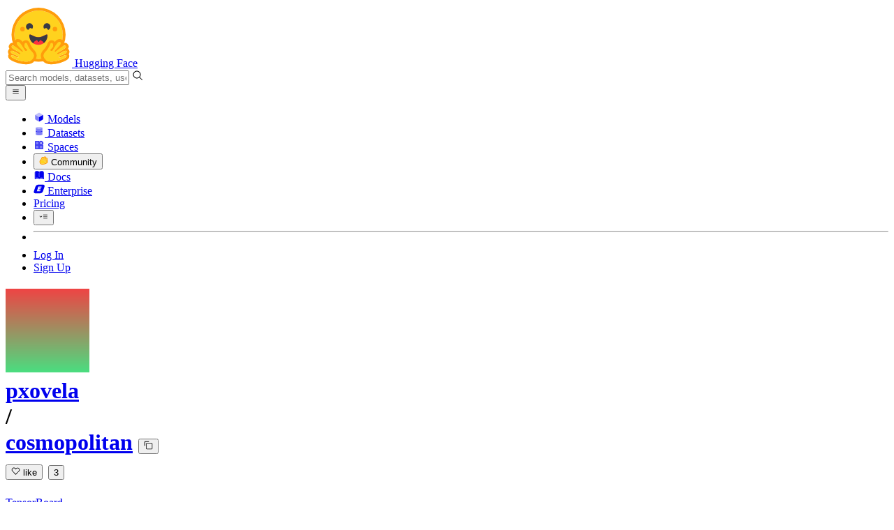

--- FILE ---
content_type: text/javascript
request_url: https://huggingface.co/front/build/kube-6cdf941/DatasetLibraryIcon-DXoRZ4JB.js
body_size: 611
content:
import{S as k,i as w,s as D,d as g,w as l,x as c,F as h,y,b as N,q as f,ah as _,v as p,C as I,z as b,B as $}from"./index.js";import{I as v,a as C,b as F,c as L,d as S,e as q,f as A,g as B,h as O}from"./IconWebDataset-Crco4DZ5.js";import{I as P}from"./IconHuggingFace-CdD7RIH2.js";import{I as R}from"./IconArgilla-CgTjmyo1.js";function d(i){let a,t,e;var s=i[2][i[1]];function o(n){return{props:{classNames:"text-black "+n[0]}}}return s&&(a=_(s,o(i))),{c(){a&&I(a.$$.fragment),t=f()},l(n){a&&$(a.$$.fragment,n),t=f()},m(n,r){a&&b(a,n,r),N(n,t,r),e=!0},p(n,r){const m={};if(r&1&&(m.classNames="text-black "+n[0]),r&2&&s!==(s=n[2][n[1]])){if(a){h();const u=a;l(u.$$.fragment,1,0,()=>{p(u,1)}),y()}s?(a=_(s,o(n)),I(a.$$.fragment),c(a.$$.fragment,1),b(a,t.parentNode,t)):a=null}else s&&a.$set(m)},i(n){e||(a&&c(a.$$.fragment,n),e=!0)},o(n){a&&l(a.$$.fragment,n),e=!1},d(n){n&&g(t),a&&p(a,n)}}}function z(i){let a,t,e=i[2][i[1]]&&d(i);return{c(){e&&e.c(),a=f()},l(s){e&&e.l(s),a=f()},m(s,o){e&&e.m(s,o),N(s,a,o),t=!0},p(s,[o]){s[2][s[1]]?e?(e.p(s,o),o&2&&c(e,1)):(e=d(s),e.c(),c(e,1),e.m(a.parentNode,a)):e&&(h(),l(e,1,1,()=>{e=null}),y())},i(s){t||(c(e),t=!0)},o(s){l(e),t=!1},d(s){e&&e.d(s),s&&g(a)}}}function H(i,a,t){let{classNames:e=""}=a,{library:s}=a;const o={dask:O,datasets:P,mlcroissant:B,pandas:A,webdataset:q,distilabel:S,fiftyone:L,argilla:R,polars:F,datadesigner:C,lance:v};return i.$$set=n=>{"classNames"in n&&t(0,e=n.classNames),"library"in n&&t(1,s=n.library)},[e,s,o]}class G extends k{constructor(a){super(),w(this,a,H,z,D,{classNames:0,library:1})}}export{G as D};


--- FILE ---
content_type: text/javascript
request_url: https://huggingface.co/front/build/kube-6cdf941/ThemeSwitcher-BEITvyzs.js
body_size: 2677
content:
import{S as R,i as V,s as J,d,w as b,x as _,y as w,b as I,q as p,E as P,a as G,F as L,e as y,c as D,f as E,g as B,j as K,k as S,m as Q,aD as W,v as k,z as C,B as z,C as v,aL as X,ah as M,l as Y,ar as Z,at as x,au as $,av as ee,aF as te,aM as le}from"./index.js";import{I as se,a as ne,b as ae,c as oe,d as re,e as ie}from"./IconSunFull-BOvo5V4m.js";function F(o,e,l){const i=o.slice();return i[15]=e[l],i}const ce=o=>({}),j=o=>({slot:"menu"});function U(o,e,l){const i=o.slice();return i[15]=e[l],i}function ue(o){var i,s,u,n;let e,l;return e=new W({props:{btnClassNames:"rounded-full border border-gray-100 pl-2 py-1 pr-2.5 "+o[1]+" flex items-center text-sm text-gray-500 bg-white "+((i=o[5])==null?void 0:i.btnClassNames)+" dark:hover:bg-gray-800 dark:hover:border-gray-950 dark:border-gray-800",btnIcon:(s=o[5])==null?void 0:s.btnIcon,btnIconClassNames:(u=o[5])==null?void 0:u.btnIconClassNames,btnLabel:o[2]?`${(n=o[5])==null?void 0:n.label} theme`:"",classNames:"inline-block "+o[0],menuClassNames:"min-w-32 "+o[4],noBtnClass:!0,$$slots:{menu:[ge]},$$scope:{ctx:o}}}),{c(){v(e.$$.fragment)},l(a){z(e.$$.fragment,a)},m(a,t){C(e,a,t),l=!0},p(a,t){var r,f,h,g;const c={};t&34&&(c.btnClassNames="rounded-full border border-gray-100 pl-2 py-1 pr-2.5 "+a[1]+" flex items-center text-sm text-gray-500 bg-white "+((r=a[5])==null?void 0:r.btnClassNames)+" dark:hover:bg-gray-800 dark:hover:border-gray-950 dark:border-gray-800"),t&32&&(c.btnIcon=(f=a[5])==null?void 0:f.btnIcon),t&32&&(c.btnIconClassNames=(h=a[5])==null?void 0:h.btnIconClassNames),t&36&&(c.btnLabel=a[2]?`${(g=a[5])==null?void 0:g.label} theme`:""),t&1&&(c.classNames="inline-block "+a[0]),t&16&&(c.menuClassNames="min-w-32 "+a[4]),t&16384&&(c.$$scope={dirty:t,ctx:a}),e.$set(c)},i(a){l||(_(e.$$.fragment,a),l=!0)},o(a){b(e.$$.fragment,a),l=!1},d(a){k(e,a)}}}function fe(o){let e,l,i,s,u,n,a=o[6],t=[];for(let r=0;r<a.length;r+=1)t[r]=A(U(o,a,r));const c=r=>b(t[r],1,1,()=>{t[r]=null});return{c(){e=S("div");for(let r=0;r<t.length;r+=1)t[r].c();l=Q(),i=S("div"),this.h()},l(r){e=E(r,"DIV",{class:!0});var f=B(e);for(let h=0;h<t.length;h+=1)t[h].l(f);l=K(f),i=E(f,"DIV",{class:!0}),B(i).forEach(d),f.forEach(d),this.h()},h(){var r;y(i,"class",s="absolute left-0.5 top-0.5 -z-1 h-4 w-4 rounded-full transition-all duration-200 "+((r=o[5])==null?void 0:r.toggleClassNames)),y(e,"class",u="relative z-1 flex items-center rounded-full border border-gray-100 bg-white px-0.5 py-0.5 "+o[0])},m(r,f){I(r,e,f);for(let h=0;h<t.length;h+=1)t[h]&&t[h].m(e,null);D(e,l),D(e,i),n=!0},p(r,f){var h;if(f&224){a=r[6];let g;for(g=0;g<a.length;g+=1){const N=U(r,a,g);t[g]?(t[g].p(N,f),_(t[g],1)):(t[g]=A(N),t[g].c(),_(t[g],1),t[g].m(e,l))}for(L(),g=a.length;g<t.length;g+=1)c(g);w()}(!n||f&32&&s!==(s="absolute left-0.5 top-0.5 -z-1 h-4 w-4 rounded-full transition-all duration-200 "+((h=r[5])==null?void 0:h.toggleClassNames)))&&y(i,"class",s),(!n||f&1&&u!==(u="relative z-1 flex items-center rounded-full border border-gray-100 bg-white px-0.5 py-0.5 "+r[0]))&&y(e,"class",u)},i(r){if(!n){for(let f=0;f<a.length;f+=1)_(t[f]);n=!0}},o(r){t=t.filter(Boolean);for(let f=0;f<t.length;f+=1)b(t[f]);n=!1},d(r){r&&d(e),G(t,r)}}}function q(o){let e,l;function i(){return o[13](o[15])}return e=new te({props:{classNames:"text-sm",icon:o[15].icon,iconClassNames:"text-gray-500",label:o[15].label}}),e.$on("click",i),{c(){v(e.$$.fragment)},l(s){z(e.$$.fragment,s)},m(s,u){C(e,s,u),l=!0},p(s,u){o=s},i(s){l||(_(e.$$.fragment,s),l=!0)},o(s){b(e.$$.fragment,s),l=!1},d(s){k(e,s)}}}function me(o){let e,l,i=o[6],s=[];for(let n=0;n<i.length;n+=1)s[n]=q(F(o,i,n));const u=n=>b(s[n],1,1,()=>{s[n]=null});return{c(){for(let n=0;n<s.length;n+=1)s[n].c();e=p()},l(n){for(let a=0;a<s.length;a+=1)s[a].l(n);e=p()},m(n,a){for(let t=0;t<s.length;t+=1)s[t]&&s[t].m(n,a);I(n,e,a),l=!0},p(n,a){if(a&192){i=n[6];let t;for(t=0;t<i.length;t+=1){const c=F(n,i,t);s[t]?(s[t].p(c,a),_(s[t],1)):(s[t]=q(c),s[t].c(),_(s[t],1),s[t].m(e.parentNode,e))}for(L(),t=i.length;t<s.length;t+=1)u(t);w()}},i(n){if(!l){for(let a=0;a<i.length;a+=1)_(s[a]);l=!0}},o(n){s=s.filter(Boolean);for(let a=0;a<s.length;a+=1)b(s[a]);l=!1},d(n){G(s,n),n&&d(e)}}}function ge(o){let e;const l=o[11].default,i=Z(l,o,o[14],j),s=i||me(o);return{c(){s&&s.c()},l(u){s&&s.l(u)},m(u,n){s&&s.m(u,n),e=!0},p(u,n){i&&i.p&&(!e||n&16384)&&x(i,l,u,u[14],e?ee(l,u[14],n,ce):$(u[14]),j)},i(u){e||(_(s,u),e=!0)},o(u){b(s,u),e=!1},d(u){s&&s.d(u)}}}function A(o){let e,l,i,s,u;var n=o[15].btnIcon;function a(c){var r;return{props:{classNames:"size-3 "+(((r=c[5])==null?void 0:r.value)===c[15].value?"text-white":"text-gray-400")}}}n&&(l=M(n,a(o)));function t(){return o[12](o[15])}return{c(){e=S("button"),l&&v(l.$$.fragment),this.h()},l(c){e=E(c,"BUTTON",{type:!0,class:!0});var r=B(e);l&&z(l.$$.fragment,r),r.forEach(d),this.h()},h(){y(e,"type","button"),y(e,"class","flex size-4 items-center justify-center rounded-full")},m(c,r){I(c,e,r),l&&C(l,e,null),i=!0,s||(u=Y(e,"click",t),s=!0)},p(c,r){var h;o=c;const f={};if(r&32&&(f.classNames="size-3 "+(((h=o[5])==null?void 0:h.value)===o[15].value?"text-white":"text-gray-400")),n!==(n=o[15].btnIcon)){if(l){L();const g=l;b(g.$$.fragment,1,0,()=>{k(g,1)}),w()}n?(l=M(n,a(o)),v(l.$$.fragment),_(l.$$.fragment,1),C(l,e,null)):l=null}else n&&l.$set(f)},i(c){i||(l&&_(l.$$.fragment,c),i=!0)},o(c){l&&b(l.$$.fragment,c),i=!1},d(c){c&&d(e),l&&k(l),s=!1,u()}}}function he(o){let e,l,i,s;const u=[fe,ue],n=[];function a(t,c){return t[3]?0:1}return e=a(o),l=n[e]=u[e](o),{c(){l.c(),i=p()},l(t){l.l(t),i=p()},m(t,c){n[e].m(t,c),I(t,i,c),s=!0},p(t,[c]){let r=e;e=a(t),e===r?n[e].p(t,c):(L(),b(n[r],1,1,()=>{n[r]=null}),w(),l=n[e],l?l.p(t,c):(l=n[e]=u[e](t),l.c()),_(l,1),l.m(i.parentNode,i))},i(t){s||(_(l),s=!0)},o(t){b(l),s=!1},d(t){n[e].d(t),t&&d(i)}}}const _e="/settings/theme";function be(o,e,l){let i,{$$slots:s={},$$scope:u}=e;const n=!0;let{classNames:a=""}=e,{btnClassNames:t=""}=e,{isLoggedIn:c}=e,{isBtnLabel:r=!0}=e,{theme:f="system"}=e,{isToggle:h=!1}=e,{menuClassNames:g=""}=e;const N=[{btnClassNames:"hover:bg-yellow-50 hover:border-yellow-200",toggleClassNames:"bg-amber-500",btnIcon:ne,btnIconClassNames:"text-yellow-500",icon:se,label:"Light",value:"light"},{btnClassNames:"hover:bg-yellow-50 hover:border-yellow-200",toggleClassNames:"bg-indigo-500 translate-x-full",btnIcon:oe,btnIconClassNames:"text-yellow-500",icon:ae,label:"Dark",value:"dark"},{btnClassNames:"hover:bg-purple-50 hover:border-purple-200",toggleClassNames:"bg-gray-500 dark:bg-gray-700 right-0.5 translate-x-[200%]",btnIcon:ie,btnIconClassNames:"text-gray-500",icon:re,label:"System",value:"system"}];P(()=>{c||l(8,f=le())});async function T(m){m!==f&&(l(8,f=m),X(f),c&&await fetch(_e,{body:JSON.stringify({theme:f}),headers:{"Content-Type":"application/json"},method:"PUT"}),document.documentElement.classList.toggle("dark",f==="dark"||f==="system"&&window.matchMedia("(prefers-color-scheme: dark)").matches))}const H=m=>T(m.value),O=m=>T(m.value);return o.$$set=m=>{"classNames"in m&&l(0,a=m.classNames),"btnClassNames"in m&&l(1,t=m.btnClassNames),"isLoggedIn"in m&&l(10,c=m.isLoggedIn),"isBtnLabel"in m&&l(2,r=m.isBtnLabel),"theme"in m&&l(8,f=m.theme),"isToggle"in m&&l(3,h=m.isToggle),"menuClassNames"in m&&l(4,g=m.menuClassNames),"$$scope"in m&&l(14,u=m.$$scope)},o.$$.update=()=>{o.$$.dirty&256&&l(5,i=N.find(m=>m.value===f))},[a,t,r,h,g,i,N,T,f,n,c,s,H,O,u]}class Ne extends R{constructor(e){super(),V(this,e,be,he,J,{hydrate:9,classNames:0,btnClassNames:1,isLoggedIn:10,isBtnLabel:2,theme:8,isToggle:3,menuClassNames:4})}get hydrate(){return this.$$.ctx[9]}}export{Ne as default};


--- FILE ---
content_type: text/javascript
request_url: https://huggingface.co/front/build/kube-6cdf941/DeviceProvider-CGtWTL1i.js
body_size: 281
content:
import{S as o,i as d,s as c,a0 as u,n as i,l,aN as f,bE as h}from"./index.js";function p(e){let t,r;return u(e[2]),{c:i,l:i,m(a,n){t||(r=l(window,"resize",e[2]),t=!0)},p:i,i,o:i,d(a){t=!1,r()}}}const w=f();function m(e,t,r){let n;function s(){r(0,n=window.innerWidth)}return e.$$.update=()=>{e.$$.dirty&1&&w.set(n?n<=h.SM:void 0)},[n,!0,s]}class y extends o{constructor(t){super(),d(this,t,m,p,c,{hydrate:1})}get hydrate(){return this.$$.ctx[1]}}export{y as default,w as isMobile};


--- FILE ---
content_type: text/javascript
request_url: https://huggingface.co/front/build/kube-6cdf941/DatasetAndModelActionsDropdown-CBc88PdN.js
body_size: 5542
content:
import{S as Se,i as He,s as Te,aD as qe,U as K,V as Q,d as A,v as y,w as g,x as d,e as ee,W as J,y as H,b as R,z as C,f as ve,g as Ve,B as M,j as O,q as X,k as Ee,C as L,m as U,ar as _e,at as de,au as ge,av as be,n as x,aF as P,I as Z,G as S,ap as ze,F as T}from"./index.js";import{I as je,a as oe}from"./IconClone-BQhYXqEQ.js";import{I as Ke}from"./IconQuote-aJTB4jdW.js";import{I as Qe}from"./IconFlag-BZaXB91x.js";import{C as Je}from"./CitationModal-BUcD5LJC.js";import{R as Xe,m as Ye,f as Ze,u as xe,r as eo,a as oo,F as no,B as io,D as lo,b as so,c as to}from"./handlers-BqayJJhB.js";import{I as ro}from"./IconWarning-coOqn1YY.js";import{I as fo}from"./IconKebabMenu-Cf5DUO80.js";import{I as ne}from"./IconMute-C9-RoAjd.js";import{I as ie,a as ke,b as ao}from"./IconUnlockOutline-C9cSSmoq.js";import{C as mo}from"./CollectionModal-BdO2y8Nx.js";import{I as po}from"./IconNotForAllEyes-XaNtVOL0.js";import{I as uo}from"./IconStop-tLSfef0i.js";import{I as le}from"./IconBellWatching-CudO-AQo.js";import{I as co}from"./IconDuplicate-BfgSsuv6.js";import"./CopyButton-DAcMT_3l.js";import"./tooltip-BWdhpEp4.js";import"./position-DJ_9pNgS.js";import"./ModalBody-DlteyLVI.js";import"./urlWatcher-BSrV-fZN.js";import"./noBodyScroll-Ccd6tOhn.js";import"./IconLinkExternal-DQNz8cq0.js";import"./MarkdownEditor-Cdouwpvg.js";import"./index-DwwWWc0S.js";import"./sub-paths-F6TP7MGR-DN6W0Wsj.js";import"./CommitTabs-_F9Z-lFG.js";import"./ThemeSwitcher-BEITvyzs.js";import"./IconSunFull-BOvo5V4m.js";import"./IconImageFilled-C4dZ4YeR.js";import"./EmojiAutocompleteMenu-B7yR48Wf.js";import"./MarkdownContent-CtzZ3I88.js";import"./interceptImages-nKuGr649.js";import"./MediaViewer-Bhd_F_do.js";import"./IconCaretDown-Cq4nC0IF.js";import"./IconCaretLeft-DZN8LHua.js";import"./IconCaretRight-SaKWfFui.js";import"./Overlay-B89E5FQa.js";import"./PDFViewer-DygjGPfa.js";import"./IconModalityDocument-BIY84m6i.js";import"./IconInfo-BCygUpuS.js";import"./Media-DHp7jJPz.js";import"./CloneInstructions-CxsLAc6E.js";import"./RepoCloning-D8_KLOtl.js";import"./SpaceHardwareFlavor-BNxAauGU.js";import"./Spaces-D592YL4v.js";import"./RichTextContent-CIlz4Tsu.js";import"./OrgMention-CTLCdljC.js";import"./OrgPopover-BOZkVF0o.js";import"./FollowButton-D2O6xyGJ.js";import"./IconMerge-uXpUvPzF.js";import"./Popover-DXcQXwJ0.js";import"./portal-DK-tC1Zz.js";import"./outclick-iHM0AKcC.js";import"./IconOrgPlan-Cs_JN70N.js";import"./IconEnterprisePlus-rmHDshbS.js";import"./IconTeam-ByxqxvCC.js";import"./IconPeopleFilled-vLMzLQk6.js";import"./IconSpace-B-RaTW8g.js";import"./IconDiscussion-DLLd_GaB.js";import"./SocialPostCode-ClnMvO-u.js";import"./UserMention-C8vb1wBx.js";import"./UserPopover-Dzl3Irwr.js";import"./IconHeartFilled-VEXnq_7o.js";import"./IconUpvoteFilled-BUV4Mnp0.js";import"./LabelPro-reiW__2F.js";import"./IconCheckmarkFilled-Dm7IKOg_.js";import"./AddPaymentMethodModal-BdbfYqNq.js";import"./BillingProducts-DwXREQJq.js";import"./IconFan-AxZ5aYSw.js";import"./DescriptionTooltip-CHjTj9Up.js";import"./IconKey-DofuX_Ri.js";import"./IconVariable-BhXbq4MM.js";import"./IconCreditCard-DZIZSa2x.js";import"./StripeCardUpdateForm-BSx2ZT0i.js";import"./Spinner-B1DPkgTU.js";import"./BillingPrepaidCreditsModal-DyQ5V2WV.js";import"./StripePaymentIntent-8-yOHwk2.js";import"./IconSettings-GNeOXwfD.js";import"./IconXet-BvwRTcWU.js";import"./NfaaConstants-D65mkckf.js";const _o=o=>({}),se=o=>({slot:"button"}),go=o=>({}),te=o=>({slot:"menu"});function bo(o){let e,s;return e=new fo({props:{classNames:"p-0.5"}}),{c(){L(e.$$.fragment)},l(l){M(e.$$.fragment,l)},m(l,m){C(e,l,m),s=!0},p:x,i(l){s||(d(e.$$.fragment,l),s=!0)},o(l){g(e.$$.fragment,l),s=!1},d(l){y(e,l)}}}function ko(o){let e;const s=o[27].default,l=_e(s,o,o[47],se),m=l||bo();return{c(){m&&m.c()},l(a){m&&m.l(a)},m(a,n){m&&m.m(a,n),e=!0},p(a,n){l&&l.p&&(!e||n[1]&65536)&&de(l,s,a,a[47],e?be(s,a[47],n,_o):ge(a[47]),se)},i(a){e||(d(m,a),e=!0)},o(a){g(m,a),e=!1},d(a){m&&m.d(a)}}}function re(o){let e,s;return e=new P({props:{label:"Duplicate this "+S(o[7].type),icon:co,isDisabled:o[11],iconClassNames:"text-gray-500"}}),e.$on("click",o[33]),{c(){L(e.$$.fragment)},l(l){M(e.$$.fragment,l)},m(l,m){C(e,l,m),s=!0},p(l,m){const a={};m[0]&128&&(a.label="Duplicate this "+S(l[7].type)),m[0]&2048&&(a.isDisabled=l[11]),e.$set(a)},i(l){s||(d(e.$$.fragment,l),s=!0)},o(l){g(e.$$.fragment,l),s=!1},d(l){y(e,l)}}}function fe(o){let e,s,l,m,a,n,f,p,b,h,F;e=new P({props:{label:o[11]?`Remove disabled status for this ${S(o[7].type)}`:`Disable this ${S(o[7].type)}`,icon:ro}}),e.$on("click",o[34]),l=new P({props:{label:o[10]?"Remove NFAA Admin Flag":"Flag as NFAA",icon:po}}),l.$on("click",o[35]);let k=o[12]&&ae(o);n=new P({props:{label:"Block all LFS files",icon:uo}}),n.$on("click",o[37]);const N=[$o,wo],$=[];function I(r,w){return r[5]?0:1}return p=I(o),b=$[p]=N[p](o),{c(){L(e.$$.fragment),s=U(),L(l.$$.fragment),m=U(),k&&k.c(),a=U(),L(n.$$.fragment),f=U(),b.c(),h=X()},l(r){M(e.$$.fragment,r),s=O(r),M(l.$$.fragment,r),m=O(r),k&&k.l(r),a=O(r),M(n.$$.fragment,r),f=O(r),b.l(r),h=X()},m(r,w){C(e,r,w),R(r,s,w),C(l,r,w),R(r,m,w),k&&k.m(r,w),R(r,a,w),C(n,r,w),R(r,f,w),$[p].m(r,w),R(r,h,w),F=!0},p(r,w){const D={};w[0]&2176&&(D.label=r[11]?`Remove disabled status for this ${S(r[7].type)}`:`Disable this ${S(r[7].type)}`),e.$set(D);const W={};w[0]&1024&&(W.label=r[10]?"Remove NFAA Admin Flag":"Flag as NFAA"),l.$set(W),r[12]?k?(k.p(r,w),w[0]&4096&&d(k,1)):(k=ae(r),k.c(),d(k,1),k.m(a.parentNode,a)):k&&(T(),g(k,1,1,()=>{k=null}),H());let i=p;p=I(r),p===i?$[p].p(r,w):(T(),g($[i],1,1,()=>{$[i]=null}),H(),b=$[p],b?b.p(r,w):(b=$[p]=N[p](r),b.c()),d(b,1),b.m(h.parentNode,h))},i(r){F||(d(e.$$.fragment,r),d(l.$$.fragment,r),d(k),d(n.$$.fragment,r),d(b),F=!0)},o(r){g(e.$$.fragment,r),g(l.$$.fragment,r),g(k),g(n.$$.fragment,r),g(b),F=!1},d(r){y(e,r),r&&A(s),y(l,r),r&&A(m),k&&k.d(r),r&&A(a),y(n,r),r&&A(f),$[p].d(r),r&&A(h)}}}function ae(o){let e,s;return e=new P({props:{label:"Remove block on all LFS files",icon:ke}}),e.$on("click",o[36]),{c(){L(e.$$.fragment)},l(l){M(e.$$.fragment,l)},m(l,m){C(e,l,m),s=!0},p:x,i(l){s||(d(e.$$.fragment,l),s=!0)},o(l){g(e.$$.fragment,l),s=!1},d(l){y(e,l)}}}function wo(o){let e,s;return e=new P({props:{label:"Lock discussions",icon:ao}}),e.$on("click",o[39]),{c(){L(e.$$.fragment)},l(l){M(e.$$.fragment,l)},m(l,m){C(e,l,m),s=!0},p:x,i(l){s||(d(e.$$.fragment,l),s=!0)},o(l){g(e.$$.fragment,l),s=!1},d(l){y(e,l)}}}function $o(o){let e,s;return e=new P({props:{label:"Unlock discussions",icon:ke}}),e.$on("click",o[38]),{c(){L(e.$$.fragment)},l(l){M(e.$$.fragment,l)},m(l,m){C(e,l,m),s=!0},p:x,i(l){s||(d(e.$$.fragment,l),s=!0)},o(l){g(e.$$.fragment,l),s=!1},d(l){y(e,l)}}}function Io(o){var r,w,D,W;let e,s,l,m,a,n,f,p,b,h,F,k,N;e=new P({props:{label:"Clone repository",icon:je,isDisabled:o[11],iconClassNames:"text-gray-500"}}),e.$on("click",o[28]),l=new P({props:{label:o[6]?`Cite this ${S(o[7].type)}`:o[2]?"Generate DOI":"Request DOI",icon:Ke,iconClassNames:"w-3.5 h-3.5 text-gray-400",href:o[6]?void 0:o[2]?`${Z(o[7].type,o[7].name)}/settings#doi`:`${Z(o[7].type,o[7].name)}/discussions/new?title=${encodeURI("Request: DOI")}`}}),l.$on("click",o[29]),a=new P({props:{label:"Add to collection",icon:ze,iconClassNames:"text-gray-400",isDisabled:o[11]}}),a.$on("click",o[30]),f=new P({props:{label:(r=o[14])!=null&&r.isWatching&&o[14].mode==="global"?o[14].isMuted?"Unmute notifications":"Mute notifications":(w=o[14])!=null&&w.isWatching&&o[14].mode==="single"?"Unwatch Activity":"Watch Activity",icon:(D=o[14])!=null&&D.isWatching&&o[14].mode==="global"?o[14].isMuted?ie:ne:(W=o[14])!=null&&W.isWatching&&o[14].mode==="single"?oe:le,iconClassNames:"text-gray-400"}}),f.$on("click",o[31]),b=new P({props:{label:"Report this "+S(o[7].type),icon:Qe,iconClassNames:"text-gray-500"}}),b.$on("click",o[32]);let $=o[7].type==="dataset"&&re(o),I=o[1]&&fe(o);return{c(){L(e.$$.fragment),s=U(),L(l.$$.fragment),m=U(),L(a.$$.fragment),n=U(),L(f.$$.fragment),p=U(),L(b.$$.fragment),h=U(),$&&$.c(),F=U(),I&&I.c(),k=X()},l(i){M(e.$$.fragment,i),s=O(i),M(l.$$.fragment,i),m=O(i),M(a.$$.fragment,i),n=O(i),M(f.$$.fragment,i),p=O(i),M(b.$$.fragment,i),h=O(i),$&&$.l(i),F=O(i),I&&I.l(i),k=X()},m(i,c){C(e,i,c),R(i,s,c),C(l,i,c),R(i,m,c),C(a,i,c),R(i,n,c),C(f,i,c),R(i,p,c),C(b,i,c),R(i,h,c),$&&$.m(i,c),R(i,F,c),I&&I.m(i,c),R(i,k,c),N=!0},p(i,c){var V,E,z,j;const t={};c[0]&2048&&(t.isDisabled=i[11]),e.$set(t);const _={};c[0]&196&&(_.label=i[6]?`Cite this ${S(i[7].type)}`:i[2]?"Generate DOI":"Request DOI"),c[0]&196&&(_.href=i[6]?void 0:i[2]?`${Z(i[7].type,i[7].name)}/settings#doi`:`${Z(i[7].type,i[7].name)}/discussions/new?title=${encodeURI("Request: DOI")}`),l.$set(_);const q={};c[0]&2048&&(q.isDisabled=i[11]),a.$set(q);const G={};c[0]&16384&&(G.label=(V=i[14])!=null&&V.isWatching&&i[14].mode==="global"?i[14].isMuted?"Unmute notifications":"Mute notifications":(E=i[14])!=null&&E.isWatching&&i[14].mode==="single"?"Unwatch Activity":"Watch Activity"),c[0]&16384&&(G.icon=(z=i[14])!=null&&z.isWatching&&i[14].mode==="global"?i[14].isMuted?ie:ne:(j=i[14])!=null&&j.isWatching&&i[14].mode==="single"?oe:le),f.$set(G);const v={};c[0]&128&&(v.label="Report this "+S(i[7].type)),b.$set(v),i[7].type==="dataset"?$?($.p(i,c),c[0]&128&&d($,1)):($=re(i),$.c(),d($,1),$.m(F.parentNode,F)):$&&(T(),g($,1,1,()=>{$=null}),H()),i[1]?I?(I.p(i,c),c[0]&2&&d(I,1)):(I=fe(i),I.c(),d(I,1),I.m(k.parentNode,k)):I&&(T(),g(I,1,1,()=>{I=null}),H())},i(i){N||(d(e.$$.fragment,i),d(l.$$.fragment,i),d(a.$$.fragment,i),d(f.$$.fragment,i),d(b.$$.fragment,i),d($),d(I),N=!0)},o(i){g(e.$$.fragment,i),g(l.$$.fragment,i),g(a.$$.fragment,i),g(f.$$.fragment,i),g(b.$$.fragment,i),g($),g(I),N=!1},d(i){y(e,i),i&&A(s),y(l,i),i&&A(m),y(a,i),i&&A(n),y(f,i),i&&A(p),y(b,i),i&&A(h),$&&$.d(i),i&&A(F),I&&I.d(i),i&&A(k)}}}function Do(o){let e;const s=o[27].default,l=_e(s,o,o[47],te),m=l||Io(o);return{c(){m&&m.c()},l(a){m&&m.l(a)},m(a,n){m&&m.m(a,n),e=!0},p(a,n){l?l.p&&(!e||n[1]&65536)&&de(l,s,a,a[47],e?be(s,a[47],n,go):ge(a[47]),te):m&&m.p&&(!e||n[0]&16669926)&&m.p(a,e?n:[-1,-1])},i(a){e||(d(m,a),e=!0)},o(a){g(m,a),e=!1},d(a){m&&m.d(a)}}}function me(o){let e,s,l;function m(n){o[41](n)}let a={doi:o[6],name:o[7].name};return o[18]!==void 0&&(a.open=o[18]),e=new Je({props:a}),K.push(()=>Q(e,"open",m)),{c(){L(e.$$.fragment)},l(n){M(e.$$.fragment,n)},m(n,f){C(e,n,f),l=!0},p(n,f){const p={};f[0]&64&&(p.doi=n[6]),f[0]&128&&(p.name=n[7].name),!s&&f[0]&262144&&(s=!0,p.open=n[18],J(()=>s=!1)),e.$set(p)},i(n){l||(d(e.$$.fragment,n),l=!0)},o(n){g(e.$$.fragment,n),l=!1},d(n){y(e,n)}}}function ho(o){let e,s,l;function m(n){o[42](n)}let a={csrf:o[25],discussionsDisabled:o[4],discussionsLocked:o[5],repo:o[7]};return o[19]!==void 0&&(a.open=o[19]),e=new no({props:a}),K.push(()=>Q(e,"open",m)),{c(){L(e.$$.fragment)},l(n){M(e.$$.fragment,n)},m(n,f){C(e,n,f),l=!0},p(n,f){const p={};f[0]&16&&(p.discussionsDisabled=n[4]),f[0]&32&&(p.discussionsLocked=n[5]),f[0]&128&&(p.repo=n[7]),!s&&f[0]&524288&&(s=!0,p.open=n[19],J(()=>s=!1)),e.$set(p)},i(n){l||(d(e.$$.fragment,n),l=!0)},o(n){g(e.$$.fragment,n),l=!1},d(n){y(e,n)}}}function pe(o){var n;let e,s,l;function m(f){o[43](f)}let a={orgs:(n=o[15])==null?void 0:n.orgs,user:o[0].u.user,entityId:o[7].name,entityType:o[7].type};return o[20]!==void 0&&(a.open=o[20]),e=new mo({props:a}),K.push(()=>Q(e,"open",m)),{c(){L(e.$$.fragment)},l(f){M(e.$$.fragment,f)},m(f,p){C(e,f,p),l=!0},p(f,p){var h;const b={};p[0]&32768&&(b.orgs=(h=f[15])==null?void 0:h.orgs),p[0]&1&&(b.user=f[0].u.user),p[0]&128&&(b.entityId=f[7].name),p[0]&128&&(b.entityType=f[7].type),!s&&p[0]&1048576&&(s=!0,b.open=f[20],J(()=>s=!1)),e.$set(b)},i(f){l||(d(e.$$.fragment,f),l=!0)},o(f){g(e.$$.fragment,f),l=!1},d(f){y(e,f)}}}function No(o){let e,s,l;function m(n){o[44](n)}let a={repo:o[7]};return o[21]!==void 0&&(a.open=o[21]),e=new io({props:a}),K.push(()=>Q(e,"open",m)),{c(){L(e.$$.fragment)},l(n){M(e.$$.fragment,n)},m(n,f){C(e,n,f),l=!0},p(n,f){const p={};f[0]&128&&(p.repo=n[7]),!s&&f[0]&2097152&&(s=!0,p.open=n[21],J(()=>s=!1)),e.$set(p)},i(n){l||(d(e.$$.fragment,n),l=!0)},o(n){g(e.$$.fragment,n),l=!1},d(n){y(e,n)}}}function ue(o){let e,s,l;function m(n){o[45](n)}let a={repo:o[7]};return o[22]!==void 0&&(a.open=o[22]),e=new lo({props:a}),K.push(()=>Q(e,"open",m)),{c(){L(e.$$.fragment)},l(n){M(e.$$.fragment,n)},m(n,f){C(e,n,f),l=!0},p(n,f){const p={};f[0]&128&&(p.repo=n[7]),!s&&f[0]&4194304&&(s=!0,p.open=n[22],J(()=>s=!1)),e.$set(p)},i(n){l||(d(e.$$.fragment,n),l=!0)},o(n){g(e.$$.fragment,n),l=!1},d(n){y(e,n)}}}function ce(o){let e,s,l;function m(n){o[46](n)}let a={repoType:o[7].type,repoName:o[7].name,repoRegion:o[13],u:o[15],authLight:o[0],repoVisibility:o[9]?"private":"public",resourceGroupsPerOrg:o[16]};return o[23]!==void 0&&(a.open=o[23]),e=new so({props:a}),K.push(()=>Q(e,"open",m)),{c(){L(e.$$.fragment)},l(n){M(e.$$.fragment,n)},m(n,f){C(e,n,f),l=!0},p(n,f){const p={};f[0]&128&&(p.repoType=n[7].type),f[0]&128&&(p.repoName=n[7].name),f[0]&8192&&(p.repoRegion=n[13]),f[0]&32768&&(p.u=n[15]),f[0]&1&&(p.authLight=n[0]),f[0]&512&&(p.repoVisibility=n[9]?"private":"public"),f[0]&65536&&(p.resourceGroupsPerOrg=n[16]),!s&&f[0]&8388608&&(s=!0,p.open=n[23],J(()=>s=!1)),e.$set(p)},i(n){l||(d(e.$$.fragment,n),l=!0)},o(n){g(e.$$.fragment,n),l=!1},d(n){y(e,n)}}}function Ao(o){let e,s,l,m,a,n,f,p,b,h,F,k,N;s=new qe({props:{btnClassNames:"btn px-1.5 py-1.5",noBtnClass:!0,$$slots:{menu:[Do],button:[ko]},$$scope:{ctx:o}}});function $(t){o[40](t)}let I={isGated:o[8],isPrivate:o[9],repoName:o[7].name,repoType:o[7].type};o[17]!==void 0&&(I.open=o[17]),m=new Xe({props:I}),K.push(()=>Q(m,"open",$));let r=o[6]&&me(o),w=o[24]&&ho(o),D=o[0]&&pe(o),W=o[24]&&No(o),i=o[1]&&!o[11]&&ue(o),c=o[7].type==="dataset"&&o[0]&&o[15]&&ce(o);return{c(){e=Ee("div"),L(s.$$.fragment),l=U(),L(m.$$.fragment),n=U(),r&&r.c(),f=U(),w&&w.c(),p=U(),D&&D.c(),b=U(),W&&W.c(),h=U(),i&&i.c(),F=U(),c&&c.c(),k=X(),this.h()},l(t){e=ve(t,"DIV",{class:!0});var _=Ve(e);M(s.$$.fragment,_),_.forEach(A),l=O(t),M(m.$$.fragment,t),n=O(t),r&&r.l(t),f=O(t),w&&w.l(t),p=O(t),D&&D.l(t),b=O(t),W&&W.l(t),h=O(t),i&&i.l(t),F=O(t),c&&c.l(t),k=X(),this.h()},h(){ee(e,"class",o[3])},m(t,_){R(t,e,_),C(s,e,null),R(t,l,_),C(m,t,_),R(t,n,_),r&&r.m(t,_),R(t,f,_),w&&w.m(t,_),R(t,p,_),D&&D.m(t,_),R(t,b,_),W&&W.m(t,_),R(t,h,_),i&&i.m(t,_),R(t,F,_),c&&c.m(t,_),R(t,k,_),N=!0},p(t,_){const q={};_[0]&16669926|_[1]&65536&&(q.$$scope={dirty:_,ctx:t}),s.$set(q),(!N||_[0]&8)&&ee(e,"class",t[3]);const G={};_[0]&256&&(G.isGated=t[8]),_[0]&512&&(G.isPrivate=t[9]),_[0]&128&&(G.repoName=t[7].name),_[0]&128&&(G.repoType=t[7].type),!a&&_[0]&131072&&(a=!0,G.open=t[17],J(()=>a=!1)),m.$set(G),t[6]?r?(r.p(t,_),_[0]&64&&d(r,1)):(r=me(t),r.c(),d(r,1),r.m(f.parentNode,f)):r&&(T(),g(r,1,1,()=>{r=null}),H()),t[24]&&w.p(t,_),t[0]?D?(D.p(t,_),_[0]&1&&d(D,1)):(D=pe(t),D.c(),d(D,1),D.m(b.parentNode,b)):D&&(T(),g(D,1,1,()=>{D=null}),H()),t[24]&&W.p(t,_),t[1]&&!t[11]?i?(i.p(t,_),_[0]&2050&&d(i,1)):(i=ue(t),i.c(),d(i,1),i.m(F.parentNode,F)):i&&(T(),g(i,1,1,()=>{i=null}),H()),t[7].type==="dataset"&&t[0]&&t[15]?c?(c.p(t,_),_[0]&32897&&d(c,1)):(c=ce(t),c.c(),d(c,1),c.m(k.parentNode,k)):c&&(T(),g(c,1,1,()=>{c=null}),H())},i(t){N||(d(s.$$.fragment,t),d(m.$$.fragment,t),d(r),d(w),d(D),d(W),d(i),d(c),N=!0)},o(t){g(s.$$.fragment,t),g(m.$$.fragment,t),g(r),g(w),g(D),g(W),g(i),g(c),N=!1},d(t){t&&A(e),y(s),t&&A(l),y(m,t),t&&A(n),r&&r.d(t),t&&A(f),w&&w.d(t),t&&A(p),D&&D.d(t),t&&A(b),W&&W.d(t),t&&A(h),i&&i.d(t),t&&A(F),c&&c.d(t),t&&A(k)}}}function Fo(o,e,s){let{$$slots:l={},$$scope:m}=e;const a=!0;let{authLight:n}=e,{canDisable:f}=e,{canWrite:p}=e,{classNames:b}=e,{discussionsDisabled:h}=e,{discussionsLocked:F}=e,{doi:k}=e,{repo:N}=e,{repoIsGated:$}=e,{repoIsPrivate:I}=e,{repoIsAdminFlaggedNFAA:r}=e,{repoIsDisabled:w}=e,{repoHasBlockedOids:D}=e,{repoRegion:W}=e,{watched:i}=e,{u:c=void 0}=e,{resourceGroupsPerOrg:t=void 0}=e;const _=!!n,q=n==null?void 0:n.csrfToken;let G=!1,v=!1,V=!1,E=!1,z=!1,j=!1,Y=!1;const we=()=>s(17,G=!0),$e=()=>s(18,v=!0),Ie=()=>{if(_)s(20,E=!0);else{const u=new URL(window.location.href),B=u.searchParams;B.has("collection")||B.append("collection","true"),window.location.href=`/login?next=${encodeURIComponent(`${u.pathname}?${B.toString()}`)}`}},De=()=>Ye(N,i!=null&&i.isWatching&&i.mode==="global"?i.isMuted?"unmute":"mute":i!=null&&i.isWatching&&i.mode==="single"?"unwatch":"watch"),he=()=>{if(_)s(19,V=!0);else{const u=new URL(window.location.href),B=u.searchParams;B.has("report")||B.append("report","true"),window.location.href=`/login?next=${encodeURIComponent(`${u.pathname}?${B.toString()}`)}`}},Ne=()=>{if(_)s(23,Y=!0);else{const u=new URL(window.location.href),B=u.searchParams;B.has("duplicate")||B.append("duplicate","true"),window.location.href=`/login?next=${encodeURIComponent(`${u.pathname}?${B.toString()}`)}`}},Ae=()=>{w?to(N):s(22,j=!0)},Fe=()=>Ze(N,r?"remove":"add"),Re=()=>xe(N),ye=()=>s(21,z=!0),Ce=()=>eo(N),Me=()=>oo(N);function Le(u){G=u,s(17,G)}function We(u){v=u,s(18,v)}function Oe(u){V=u,s(19,V)}function Ue(u){E=u,s(20,E)}function Ge(u){z=u,s(21,z)}function Pe(u){j=u,s(22,j)}function Be(u){Y=u,s(23,Y)}return o.$$set=u=>{"authLight"in u&&s(0,n=u.authLight),"canDisable"in u&&s(1,f=u.canDisable),"canWrite"in u&&s(2,p=u.canWrite),"classNames"in u&&s(3,b=u.classNames),"discussionsDisabled"in u&&s(4,h=u.discussionsDisabled),"discussionsLocked"in u&&s(5,F=u.discussionsLocked),"doi"in u&&s(6,k=u.doi),"repo"in u&&s(7,N=u.repo),"repoIsGated"in u&&s(8,$=u.repoIsGated),"repoIsPrivate"in u&&s(9,I=u.repoIsPrivate),"repoIsAdminFlaggedNFAA"in u&&s(10,r=u.repoIsAdminFlaggedNFAA),"repoIsDisabled"in u&&s(11,w=u.repoIsDisabled),"repoHasBlockedOids"in u&&s(12,D=u.repoHasBlockedOids),"repoRegion"in u&&s(13,W=u.repoRegion),"watched"in u&&s(14,i=u.watched),"u"in u&&s(15,c=u.u),"resourceGroupsPerOrg"in u&&s(16,t=u.resourceGroupsPerOrg),"$$scope"in u&&s(47,m=u.$$scope)},[n,f,p,b,h,F,k,N,$,I,r,w,D,W,i,c,t,G,v,V,E,z,j,Y,_,q,a,l,we,$e,Ie,De,he,Ne,Ae,Fe,Re,ye,Ce,Me,Le,We,Oe,Ue,Ge,Pe,Be,m]}class ei extends Se{constructor(e){super(),He(this,e,Fo,Ao,Te,{hydrate:26,authLight:0,canDisable:1,canWrite:2,classNames:3,discussionsDisabled:4,discussionsLocked:5,doi:6,repo:7,repoIsGated:8,repoIsPrivate:9,repoIsAdminFlaggedNFAA:10,repoIsDisabled:11,repoHasBlockedOids:12,repoRegion:13,watched:14,u:15,resourceGroupsPerOrg:16},null,[-1,-1])}get hydrate(){return this.$$.ctx[26]}}export{ei as default};


--- FILE ---
content_type: text/javascript
request_url: https://huggingface.co/front/build/kube-6cdf941/IconDocker-hrDditq1.js
body_size: 1501
content:
import{S as h,i as L,s as u,n,d as i,e as s,b as m,c as d,a9 as l,g as o,aa as c}from"./index.js";function f(r){let e,a;return{c(){e=c("svg"),a=c("path"),this.h()},l(t){e=l(t,"svg",{class:!0,xmlns:!0,"xmlns:xlink":!0,"aria-hidden":!0,focusable:!0,role:!0,width:!0,height:!0,preserveAspectRatio:!0,viewBox:!0});var C=o(e);a=l(C,"path",{d:!0,fill:!0}),o(a).forEach(i),C.forEach(i),this.h()},h(){s(a,"d","M2.91013 5.125H1.50107C1.43433 5.125 1.38242 5.07308 1.375 4.99892L1.375 3.73806C1.375 3.66389 1.43433 3.61198 1.50107 3.61198L2.91013 3.61198C2.98429 3.61198 3.0362 3.67131 3.0362 3.73806V4.99892C3.0362 5.07308 2.97687 5.125 2.91013 5.125ZM4.85314 5.125L3.44409 5.125C3.37734 5.125 3.32543 5.07308 3.31801 4.99892V3.73806C3.31801 3.66389 3.37734 3.61198 3.44409 3.61198H4.85314C4.9273 3.61198 4.97922 3.67131 4.97922 3.73806V4.99892C4.97922 5.07308 4.91989 5.125 4.85314 5.125ZM6.83324 5.125H5.42418C5.35002 5.125 5.29811 5.07308 5.29811 4.99892L5.29811 3.73806C5.29811 3.66389 5.35744 3.61198 5.42418 3.61198L6.83324 3.61198C6.9074 3.61198 6.95931 3.67131 6.95931 3.73806V4.99892C6.95931 5.07308 6.89998 5.125 6.83324 5.125ZM8.78367 5.125H7.37461C7.30787 5.125 7.24854 5.07308 7.24854 4.99892V3.73806C7.24854 3.66389 7.30787 3.61198 7.37461 3.61198L8.78366 3.61198C8.85783 3.61198 8.90974 3.67131 8.90974 3.73806V4.99892C8.90974 5.07308 8.85041 5.125 8.78367 5.125ZM4.85314 3.32272H3.44409C3.37734 3.32272 3.32543 3.26339 3.31801 3.19664L3.31801 1.93578C3.31801 1.86162 3.37734 1.8097 3.44409 1.8097L4.85314 1.8097C4.9273 1.8097 4.97922 1.86903 4.97922 1.93578V3.19664C4.97922 3.26339 4.91989 3.32272 4.85314 3.32272ZM6.83324 3.32272L5.42418 3.32272C5.35002 3.32272 5.29811 3.26339 5.29811 3.19664V1.93578C5.29811 1.86162 5.35744 1.8097 5.42418 1.8097L6.83324 1.8097C6.9074 1.8097 6.95931 1.86903 6.95931 1.93578V3.19664C6.95931 3.26339 6.89998 3.32272 6.83324 3.32272ZM8.78366 3.32272L7.37461 3.32272C7.30787 3.32272 7.24854 3.26339 7.24854 3.19664V1.93578C7.24854 1.86161 7.30787 1.8097 7.37461 1.8097L8.78366 1.8097C8.85041 1.8097 8.90974 1.86903 8.90974 1.93578V3.19664C8.90974 3.26339 8.85041 3.32272 8.78366 3.32272ZM8.78366 1.51302L7.37461 1.51302C7.30787 1.51302 7.24854 1.45369 7.24854 1.38694L7.24854 0.126086C7.24854 0.0519186 7.30786 1.29019e-07 7.37461 1.23184e-07L8.78366 0C8.85041 -5.83504e-09 8.90974 0.0593352 8.90974 0.126086V1.38694C8.90974 1.46111 8.85041 1.51302 8.78366 1.51302ZM10.7489 5.125L9.33987 5.125C9.27313 5.125 9.22121 5.07308 9.2138 4.99892L9.2138 3.73806C9.2138 3.66389 9.27313 3.61198 9.33987 3.61198H10.7489C10.8231 3.61198 10.875 3.67131 10.875 3.73806L10.875 4.99892C10.875 5.07308 10.8157 5.125 10.7489 5.125ZM14.5381 3.98439C15.3989 3.98439 15.7996 4.29008 15.8442 4.32736L16 4.4392L15.9332 4.63306C15.8219 4.90147 15.6661 5.14006 15.4583 5.33392C15.1466 5.64707 14.5826 6.01241 13.6699 6.01241L13.5215 6.01241C13.1579 6.95186 12.6607 8.01061 11.8221 8.95752C11.325 9.52417 10.7387 10.0088 10.0857 10.3891C9.29169 10.8439 8.43089 11.157 7.53298 11.3211C6.88738 11.4404 6.23436 11.5 5.58134 11.5C4.1343 11.5 2.85052 11.2241 2.06392 10.7395C1.36638 10.307 0.824667 9.59873 0.461052 8.64437C0.141962 7.77202 -0.0138728 6.84748 0.000968518 5.92294C0.000968494 5.64707 0.22359 5.42339 0.498155 5.42339L11.0356 5.42339C11.1691 5.41593 11.8073 5.36374 12.2006 5.14006C11.8741 4.61814 11.7776 4.00676 11.9335 3.35809C12.0151 3.02257 12.1561 2.69451 12.3416 2.40372L12.49 2.1875L12.7201 2.32171C12.7225 2.32369 12.729 2.32796 12.7389 2.33455C12.8788 2.42733 13.7104 2.97895 13.8628 4.04404C14.0855 4.00676 14.3155 3.98439 14.5381 3.98439Z"),s(a,"fill","currentColor"),s(e,"class",r[0]),s(e,"xmlns","http://www.w3.org/2000/svg"),s(e,"xmlns:xlink","http://www.w3.org/1999/xlink"),s(e,"aria-hidden","true"),s(e,"focusable","false"),s(e,"role","img"),s(e,"width","1em"),s(e,"height","1em"),s(e,"preserveAspectRatio","xMidYMid meet"),s(e,"viewBox","0 0 16 12")},m(t,C){m(t,e,C),d(e,a)},p(t,[C]){C&1&&s(e,"class",t[0])},i:n,o:n,d(t){t&&i(e)}}}function p(r,e,a){let{classNames:t=""}=e;return r.$$set=C=>{"classNames"in C&&a(0,t=C.classNames)},[t]}class v extends h{constructor(e){super(),L(this,e,p,f,u,{classNames:0})}}export{v as I};


--- FILE ---
content_type: text/javascript
request_url: https://huggingface.co/front/build/kube-6cdf941/IconInfo-BCygUpuS.js
body_size: 457
content:
import{S as m,i as p,s as v,n as f,d as n,e as t,b as g,c as d,a9 as o,g as c,aa as u}from"./index.js";function w(h){let e,r,a,s;return{c(){e=u("svg"),r=u("path"),a=u("path"),s=u("path"),this.h()},l(i){e=o(i,"svg",{class:!0,xmlns:!0,"xmlns:xlink":!0,"aria-hidden":!0,focusable:!0,role:!0,width:!0,height:!0,preserveAspectRatio:!0,viewBox:!0});var l=c(e);r=o(l,"path",{d:!0,fill:!0}),c(r).forEach(n),a=o(l,"path",{d:!0,fill:!0}),c(a).forEach(n),s=o(l,"path",{d:!0,fill:!0}),c(s).forEach(n),l.forEach(n),this.h()},h(){t(r,"d","M17 22v-8h-4v2h2v6h-3v2h8v-2h-3z"),t(r,"fill","currentColor"),t(a,"d","M16 8a1.5 1.5 0 1 0 1.5 1.5A1.5 1.5 0 0 0 16 8z"),t(a,"fill","currentColor"),t(s,"d","M16 30a14 14 0 1 1 14-14a14 14 0 0 1-14 14zm0-26a12 12 0 1 0 12 12A12 12 0 0 0 16 4z"),t(s,"fill","currentColor"),t(e,"class",h[0]),t(e,"xmlns","http://www.w3.org/2000/svg"),t(e,"xmlns:xlink","http://www.w3.org/1999/xlink"),t(e,"aria-hidden","true"),t(e,"focusable","false"),t(e,"role","img"),t(e,"width","1em"),t(e,"height","1em"),t(e,"preserveAspectRatio","xMidYMid meet"),t(e,"viewBox","0 0 32 32")},m(i,l){g(i,e,l),d(e,r),d(e,a),d(e,s)},p(i,[l]){l&1&&t(e,"class",i[0])},i:f,o:f,d(i){i&&n(e)}}}function x(h,e,r){let{classNames:a=""}=e;return h.$$set=s=>{"classNames"in s&&r(0,a=s.classNames)},[a]}class M extends m{constructor(e){super(),p(this,e,x,w,v,{classNames:0})}}export{M as I};


--- FILE ---
content_type: text/javascript
request_url: https://huggingface.co/front/build/kube-6cdf941/Types-BQF-1m0A.js
body_size: 456
content:
import"./gguf-BdqUKPMF.js";const l=["llama.cpp","lmstudio","jan","drawthings","diffusionbee","jellybox","joyfusion","localai","vllm","ollama","mlx-lm","docker-model-runner","lemonade","sglang"],a=["llama.cpp","lmstudio","jan","vllm","sglang","drawthings","diffusionbee","ollama","docker-model-runner","lemonade"],n={ollama:{newUntil:new Date("2024-11-18")},"docker-model-runner":{newUntil:new Date("2025-07-15")},lemonade:{newUntil:new Date("2025-09-01")},sglang:{newUntil:new Date("2026-05-01")}},o="https://colab.research.google.com/#fileId=",s="https://kaggle.com/notebooks/new?accelerator=nvidiaTeslaT4&src=";export{l as A,a as D,n as N,o as U,s as a};


--- FILE ---
content_type: text/javascript
request_url: https://huggingface.co/front/build/kube-6cdf941/index.js
body_size: 98006
content:
const __vite__mapDeps=(i,m=__vite__mapDeps,d=(m.f||(m.f=["ActivityFeed-DJx69nWX.js","ActivityOverview-C8AJWGMU.js","DiscussionRole-Ck3eRmA0.js","DatasetOverview-BnEQoYY0.js","IconEye--Wafp6Uu.js","IconRows-WVB_gzUH.js","IconDataTable-CicdxY4A.js","RepoOverview-MHQoPCSp.js","IconDownload-BzZvLn3-.js","IconHeart-BgjFztS9.js","IconHeartFilled-VEXnq_7o.js","PrivateTag-sfqg2x9Q.js","ResourceGroupTag-Z72dSpTs.js","IconTrophy-BnnI8OyT.js","DiscussionOverview-ffc_nKQQ.js","IconMessage-8rc6HOBA.js","DiscussionLogo-PJMm2UBH.js","IconMerge-uXpUvPzF.js","IconMergeDraft-C9pYG2iY.js","IconDiscussion-DLLd_GaB.js","IconPin-DBewC2IB.js","UserPopover-Dzl3Irwr.js","FollowButton-D2O6xyGJ.js","IconBellWatching-CudO-AQo.js","Popover-DXcQXwJ0.js","index-DwwWWc0S.js","sub-paths-F6TP7MGR-DN6W0Wsj.js","portal-DK-tC1Zz.js","outclick-iHM0AKcC.js","position-DJ_9pNgS.js","IconSpace-B-RaTW8g.js","IconUpvoteFilled-BUV4Mnp0.js","LabelPro-reiW__2F.js","ModelOverview-FrKd0FhY.js","gguf-BdqUKPMF.js","Image-CwB-4-UD.js","IconWarning-coOqn1YY.js","PipelineIcon-CwGmmraG.js","IconImageTextToVideo-vVnDpSNl.js","IconConversational-ElPlevMF.js","IconReinforcementLearning-hmZ77eeV.js","IconLightning-C3Vw7N7v.js","IconParameters-BwI6bNGc.js","SpaceOverview-DW1QrhQm.js","SpaceHardwareBadgeInner-RtQRubTU.js","Spaces-D592YL4v.js","IconFan-AxZ5aYSw.js","IconSleeping-DnDYFUEc.js","IconStop-tLSfef0i.js","IconMcp-DNYvY5Tp.js","IconEyeHidden-DLFW3XFd.js","IconFlame-AZSk5-et.js","IconReachy-PrYRk-ZC.js","IconDevMode-OC-6EPAi.js","CollectionOverview-DyBSR8K6.js","IconUpvote-Oq0ZAUVJ.js","PaperOverview-B7YCjVbz.js","IconSocialPostFilled-DfLro2Co.js","SocialPostCard-DxYg9GBP.js","codeCopy-CIAQMKJR.js","IconReaction-DN7Zhwc_.js","index-BLMnMqEH.js","ModalBody-DlteyLVI.js","urlWatcher-BSrV-fZN.js","noBodyScroll-Ccd6tOhn.js","TabMenu-COHk_acr.js","MediaViewer-Bhd_F_do.js","IconCaretDown-Cq4nC0IF.js","IconCaretLeft-DZN8LHua.js","IconCaretRight-SaKWfFui.js","Overlay-B89E5FQa.js","PDFViewer-DygjGPfa.js","IconModalityDocument-BIY84m6i.js","clamp-Bz1Dngmx.js","IconPlay-BO5k2tjh.js","RichTextContent-CIlz4Tsu.js","OrgMention-CTLCdljC.js","OrgPopover-BOZkVF0o.js","IconOrgPlan-Cs_JN70N.js","IconEnterprisePlus-rmHDshbS.js","IconTeam-ByxqxvCC.js","IconPeopleFilled-vLMzLQk6.js","SocialPostCode-ClnMvO-u.js","UserMention-C8vb1wBx.js","Contributors-D1zsZO3Z.js","sortable.esm-C0-Qcoum.js","Media-DHp7jJPz.js","IconAt-D6yTuNok.js","IconSocialPostPlus-HTgFdoQk.js","IconImage-Dueh1K7q.js","IconCode-DgxAbOYh.js","EmojiAutocompleteMenu-B7yR48Wf.js","IconInfo-BCygUpuS.js","warnUnsaved-B_8FJ0DN.js","IconBarChartSlim-NxI33_5l.js","IconReply-cZZUPv71.js","IconKebabMenu-Cf5DUO80.js","index-DUkqOUFd.js","IconSocialPostReply-DScJBSgd.js","BlogPostOverview-CjRCLfqg.js","interceptImages-nKuGr649.js","IconCaretV2-dCOfaTuJ.js","IconLineChart--2AkT7Nj.js","IconPlusFlat-C-X0DOMM.js","IconRefresh-BTYAJzwK.js","ActivityMenu-Cn1_BJJW.js","NewRepoMenu-BevRywz4.js","IconTeamAndEnterprise-paMHm5Of.js","IconKey-DofuX_Ri.js","ThemeSwitcher-BEITvyzs.js","IconSunFull-BOvo5V4m.js","IconUser-B0cMVyC1.js","IconCaretFlat-BBopcGeu.js","IconCogFlat-Bblpddvf.js","IconPaperClip-Dkr3mLgK.js","IconDollar-Dpk_XgQk.js","ProductBanners-BtQ5qYp8.js","index-YWhY8zm7.js","AdminOrganizations-Sq7W_qyA.js","IconEdit-BkJemnD7.js","IconUnlock-C1A0buC9.js","OrganizationOverview-Szt2Zn0l.js","LabelOrgPlan-C2yPFwNh.js","IconCheckmark-Bb8gsvYi.js","BillingProducts-DwXREQJq.js","IconLock-DfV9bSN0.js","AdminOrganizationSubscriptionMenu-D0cUSYRH.js","SubscriptionDetailsInner-xr8AqdvI.js","IconInvoice-DkM-tJ-P.js","BillingPaymentStatusLabel-BmJkCrBf.js","CopyButton-DAcMT_3l.js","tooltip-BWdhpEp4.js","index-DOM_IH7O.js","index-BRVyLNfZ.js","AdminPapers-DyBnpwlv.js","IndexPaper-R2sK_H76.js","Spinner-B1DPkgTU.js","ArxivEnum-B2jM5jQd.js","PageColWrapper-DJ_CzxLB.js","PageGridWrapper-CKa7d03L.js","SettingsContextSwitch-C3QPvrQx.js","AdminPermissionManagement-CbfWU017.js","UserOverview-B-15wVXC.js","LabelRole-BunXvQkb.js","MultiSelect-CVzRRKoe.js","IconClock-DZ4RcrYX.js","AdminRepos-DRY0z7V8.js","AdminSpam-CJltJUV4.js","Pagination-BFapv59C.js","IconDelete-F4OFrg2t.js","AdminSpamUser-DS633zgq.js","HighlightedText-DnAuHcuT.js","index-DEH3N9yB.js","index-B5dsEn7M.js","Tabs-C4iX2C_t.js","AdminUsageQuotas-ByVyqS4o.js","RateLimitsUsageQuota-C4YPsLYP.js","DescriptionTooltip-CHjTj9Up.js","providers-CHA7e8Nt.js","IconInferenceWavespeed-ByhFQSAu.js","IconMetric-DNOn6Q09.js","AdminUsers-BsJshBde.js","IconRobot-Bpxz9o1A.js","IconMute-C9-RoAjd.js","BillingOverview-lXNDOroQ.js","IconCreditCard-DZIZSa2x.js","BillingPeriodSummary-Dgc9Tyjv.js","IconHardware-CV40WJJd.js","IconLinkExternal-DQNz8cq0.js","BillingUsageEntryEndpoints-DXea2e-s.js","BillingUsageEntrySubscriptionEvent-B_ir66dy.js","BillingReferralForm-D4NnseXD.js","IconSettings-GNeOXwfD.js","BillingPrepaidCreditsModal-DyQ5V2WV.js","StripePaymentIntent-8-yOHwk2.js","StripeCardUpdateForm-BSx2ZT0i.js","BillingAutomaticRechargeModal-sR-XC5Lm.js","BillingInformation-bXvxnlCZ.js","BillingInvoicedContractForm-D3QVelWL.js","SubscriptionsList-BHBF3vfk.js","IconGhost-D1bPAOgI.js","AdminUsersListModal-D12K5ilH.js","IconUsers-Dwq8sc7I.js","UsersListModal-B9Q02vja.js","Articles-DAu-mGLq.js","IconCaretRightCondensed-PDVLSdAw.js","BlogThumbnail-kvLrOWIi.js","i18n-C0kPX2ET.js","BlogPostsListPhone-C7dCXMjy.js","CommunityBlogsContainer-BZz8AQrM.js","SortingDropdown-DwScjwz7.js","IconSort-D39A5aiI.js","IconArrowLeft-Bc_U3Olu.js","ArticlesNewButton-CZmbG3DN.js","IconPro-BLlmwKNl.js","ArticlesSearch-9SHloxhM.js","SpotlightSearch-Bng7tCUN.js","IconEnter-CuPQcnoF.js","consts-CxuPn10p.js","AvatarSettings-DgxsJV49.js","AvatarAIModal-C0jHT7Cw.js","IconWand-BFbACQkR.js","FormFileUpload-0XTkpzTQ.js","IconUpload-6bTrVKzB.js","BillingOverviewMetronome-BacrOZGj.js","IconStorage-BY2EHw7E.js","BillingPayment-BKShkUld.js","BlobContent-xe_-Ede0.js","IconCopyLink-BZ6WoaRx.js","BlobPDFViewer-BaQ070f5.js","BlogAuthorsByline-Bo9z4hCM.js","BrandPageContent-CA_VXUUB.js","CloneInstructions-CxsLAc6E.js","RepoCloning-D8_KLOtl.js","Collection-DDNbHHBC.js","IconEditNote-DL34mVsF.js","IconGate-6t6xSvs1.js","CollectionItem-75NG1fKy.js","IconSortable-Gnrx_vR_.js","IconImageAdd-CsyyGQ0t.js","UploadDropZone-BII-t1Aa.js","IconFile-DLeSY83i.js","IconShareFilled-BihFe_DF.js","UpvoteControl-CeB8TJxp.js","SettingTag-D7tUR1Cm.js","GatingManualSettings-Di4dllYP.js","CollectionsList-C_vLKcJa.js","ListSearchInput-CLCRo5Vz.js","PageRowHeader-f7irmI1b.js","IconStar-D7bIua9B.js","CollectionsLayout-Ds8Jq9ub.js","CollectionWidget-DaeaKfBI.js","CollectionWidgetList-CW1dY2vL.js","SectionTitle-DyCOzfM9.js","Commit-Ch96bQFM.js","Badge-BJPloqTc.js","CommitTag-CyQeoke6.js","LabelVerifiedCommit-D8JBOzkz.js","CommitFormDelete-BeAo909P.js","CommitFormWrapper-DGjsiGOQ.js","MarkdownEditor-Cdouwpvg.js","CommitTabs-_F9Z-lFG.js","IconImageFilled-C4dZ4YeR.js","MarkdownContent-CtzZ3I88.js","IconTimelineDot-CXbcisEO.js","IconDir-CUYGclST.js","CommitFormEdit-DaEZONWE.js","index-CF5ZdnUC.js","IconSpin-B96dw7Gm.js","IconReplaceAll-DvCmib02.js","MetadataIssue-BQGUkJ07.js","ViewMarkdown-Bfb04Jrr.js","IconLanguage-BDnQ0f7t.js","IconLicense-DU8WWRfU.js","language-7iED5BVO.js","LineWrapButton-CR62h8uQ.js","IconLineWrap-XTS9Tk08.js","index-BYvXS2B-.js","index-W17waag3.js","index-BGlBbPt6.js","FileUploadProgress-C6wLv19B.js","CommitFormUpload-BUIB8rL0.js","CommunityBlogEditorForm-DU3IuHDy.js","IconAddToGroup-DZVE6MJ8.js","DeviceProvider-CGtWTL1i.js","ConfirmationDropdown-BF9r55DT.js","ConfirmationModal-Bbqu8yzD.js","ContactForm-_WoMrfUw.js","IconCheckmarkFilled-Dm7IKOg_.js","CourseCompleteButton-CL-lquaS.js","IconCompleteChapter-a4z6GPCl.js","DailyPapers-DewZFqCD.js","ArxivId-CAPpfdvs.js","IconTriangle-BGEey2Sc.js","IconStarFilled-DBFf6Yum.js","DiceButton-efKAFgac.js","IconSparkles-B5Ud_i8X.js","PaperTile-8--fk0qt.js","PaperOrganizationTag-CnqZKGd3.js","DailyPapersBannerSubscribe-BpkoVG7s.js","DailyPapersPublishForm-_2oRBKzq.js","WebhookTarget-8_MZtMng.js","IconDocker-hrDditq1.js","index-Y8TKIUxp.js","index-C6GtxGqr.js","DataPIIReport-Brb7xkSj.js","HorizontalBar-e4w8ygWq.js","IconRadar-CKxY0biu.js","DatasetAndModelActionsDropdown-CBc88PdN.js","IconClone-BQhYXqEQ.js","IconQuote-aJTB4jdW.js","IconFlag-BZaXB91x.js","CitationModal-BUcD5LJC.js","handlers-BqayJJhB.js","SpaceHardwareFlavor-BNxAauGU.js","IconDuplicate-BfgSsuv6.js","AddPaymentMethodModal-BdbfYqNq.js","IconVariable-BhXbq4MM.js","IconXet-BvwRTcWU.js","NfaaConstants-D65mkckf.js","IconUnlockOutline-C9cSSmoq.js","CollectionModal-BdO2y8Nx.js","IconNotForAllEyes-XaNtVOL0.js","DatasetHeader-O5Eu_oFu.js","RepoHeaderTag-CgKK2x5N.js","License-DVYzKZ6r.js","Tag-BvueLVcx.js","LibraryIcon-xbZmTgcr.js","IconTensorflow-Ds81W5UN.js","IconHuggingFace-CdD7RIH2.js","IconJs-DJbdgRt3.js","DatasetLibraryIcon-DXoRZ4JB.js","IconWebDataset-Crco4DZ5.js","IconArgilla-CgTjmyo1.js","Tags-9sYy_ycF.js","LocalAppIcon-BGQ7d595.js","IconVllm-Cc2vBe5-.js","IconLmStudio-DlkZbMv-.js","IconUnsloth-BhbnyzcQ.js","IconEvalResults-CtyYT70N.js","IconInferenceEndpoints-CH-OqnP8.js","IconJson-50tQgCn6.js","IconParquet-CVZTHUH-.js","IconTool-DKrlIPEc.js","IconList-C7IHil9G.js","PrivateStorageLimitBanner-L2EQhA3G.js","RepoTitle-B68jYRG-.js","DatasetLeaderboard-Bkcwq7nU.js","IconBarChart-Di_WxyVv.js","DatasetLibrary-CDIOzAs1.js","dataset-libraries-DE4KnGgP.js","ModalQuickLinks-WaXASRtX.js","DatasetList-BpFxhSJK.js","FilteredList-BTDEEAYS.js","IconFilter-B2Uwbawb.js","IconFilterFilled-Cns--kDs.js","DatasetViewer-D0zzGwlt.js","IconToggle-CiR9VBlL.js","shared-Dd4W-0Dk.js","WidgetOutputConvoBubble-Blm6lFEh.js","MarkdownRender-uh5BVWZP.js","helpers-DkinoDW_.js","IconReasoning-GV5xvirz.js","IconArrowTopRight-D__83SEQ.js","IconEmbed-bOJSbp7j.js","DatasetViewerContent-SSIkeowW.js","RepoGatedModal-DZuy-uqw.js","RepoDisabledModal-6imS4BCP.js","DuckDBConsole-KgVCIDAb.js","IconDuckDB-tK-AG816.js","IconDatabase-Bcplyu3W.js","IconForbidden-Boq8LUPh.js","LogInPopover-CR_SmVJl.js","getInferenceSnippets-CHj9v6Mm.js","tabularRegression-uEjO489d.js","chatCompletion-BLJBV_UA.js","IconSave-COhFYSn9.js","DataSourcingReport-Br0dzohp.js","IconSpawningAi-DiIQppHu.js","DiscussionEvents-BYhbfiAv.js","IconSpeechBubble-ClMIlUoz.js","UserRateAlert-DCR_E3Dk.js","DiscussionBadge-sLDLyFcA.js","DiscussionComment-C_aqOCB2.js","DiscussionHeader-BjAM4OZE.js","DiscussionList-BcAodVJx.js","DiscussionPrSteps-B_hmvdc_.js","DocFooterNav-3m4h42t9.js","stores-BSZC23p2.js","DocHuggingChatInput-nFlGDyUy.js","HuggingChatInput-CG06qiDj.js","HuggingChatSidebar-CBvsYtSm.js","SideBar-CpK9qyff.js","DocsHuggingChatInput-BJjdiwGK.js","DownloadChart-kEQZ74-_.js","index.browser-vcSNLBTf.js","DownloadsTable-DWyBQVfq.js","ColumnHeader-DQkGW-V4.js","DebouncedFilter-fT7OLkoL.js","DuckDBConsoleContent-CxuMVeW6.js","EnterpriseSubscriptionQuickLink-B4eQS_jW.js","FileInfo-6lOuyWII.js","IconSafetensorsExpanded-yoc5p2vY.js","FullTextSearch-B3oVQP4k.js","IconFullTextSearch-C4EZUc8z.js","IconHidden-Btf3ya54.js","Gallery-SuzWnDw6.js","GatedRepoAccessRequestsTable-B6jaWc0y.js","IconsList-QHQ_ETZ9.js","IconShare-CaeNzZLh.js","IconMicroscope-Dswa_vlr.js","IconPlayground-Bm53VT7e.js","IconAddUser-Bjl76um7.js","IconZenML-DmASuEl8.js","IconTrackio-pKbt4gbG.js","IconPython-D9dg9o3S.js","IconAsync-D25VtMJv.js","IconRunLocally-Bt-5G49b.js","IconBan-DfPA7b1X.js","IconBlocked-BxxZM_72.js","IconBluesky-Blx4UKPt.js","IconCancel-CIWbO2iL.js","IconFast-DRkWeCic.js","IconVirusTotal-i7rAkagg.js","IconVscodeColored-CiRu_C4q.js","IconCog-CX0g-gxx.js","IconTransfer-Brc24Ar_.js","IconCursor-LLTYeBq9.js","IconExclamationMark-Cwry_VEw.js","IconGit-BgTTwrRg.js","IconGitClassic-4TCHEcOQ.js","IconMonitorQuantized-CyR_Los9.js","IconHourGlass-BEW_c44c.js","IconLfs-BLKxlxqE.js","IconRow-BE2kWh4M.js","IconLinked-wevmIu8G.js","IconTwitter-CtiQ53gv.js","IconListBold-C4Zx8nLG.js","IconOrgCard-dhIBWNM5.js","IconPickle-khBy8XUc.js","IconPlayAlt-CFkwW90T.js","IconRouting-C4PJ5gSP.js","IconRestart-nGkSXqCb.js","IconScanQueued-D1ogryMA.js","IconSpaceBordered-KkxXGs8g.js","IconSuitcase-Dn3lhDYG.js","IconVscode-C1HzEJi4.js","IconWarningFilled-By2HmfMW.js","InferenceEndpointsCustomerStories-CWtF7hne.js","InferenceProvidersSettingsTable-CP5H92kH.js","Toggle-VRQskrkN.js","InferenceProviderStatusPopover-DJ9DhlCP.js","InferenceProvidersTable-D6nPlMbW.js","InferenceProvidersTableHeader-CCaAPgId.js","InferenceRunningSnippet-B0mC00oP.js","Snippet-CvNjACjN.js","WidgetQuickInput-B-QOJqL0.js","InferenceWidget-B7v5xne3.js","InferenceModal-BLSd5zzx.js","Job-BkqbTaGg.js","JobStage-Cg91jFfS.js","JobDetails-Dl7VDI3f.js","Jobs-lXnO0uKX.js","cronstrue-Bh8c-NDJ.js","JoinForm-D0RQ559D.js","NewPassword-BPKLdck7.js","JoinXetAnimation-lQU_GM3Y.js","LfsTag-CryyTRMC.js","LastActivitiesOverview-V--KObNL.js","LastCommit-BPpnW-sZ.js","LinkedSpacesList-DuuAWsXA.js","SpaceTag-Daw_ZP65.js","ModelEvalResults-QUQVApbr.js","ModelHeader-DcbKw-8V.js","ModelLibrary-Q-2wv86x.js","local-apps-Cbj_MKz1.js","Types-BQF-1m0A.js","ModelList-DUwCxxhT.js","Types-BHa35GZ9.js","ModelTensorsParams-B03PJa_V.js","FileInfoTable-CJ68xHHg.js","IconCodeGeneration-CK341ZST.js","MongokuModal-BS1ayJpE.js","Modal-BuIuoRs9.js","NamespacedProfileRepoTab-BM8ohy-J.js","SharedTypes-CzW9HAR0.js","NamespacedRepoList-BjpbF-0-.js","NewDiscussionForm-ByoQ-5L8.js","NewPullRequestModalOpener-CSyLV7BK.js","NewPullRequestModal-CuN7cvEG.js","NewRepoForm-CSfbdEgs.js","NotebookContent-NO8w1D9h.js","iframeResizer-Df9GNHbr.js","NotificationCenter-Dd6HfnmB.js","NotificationSettings-DV2F7XtU.js","OAuth-Cais7qRn.js","OrganizationSettingsInferenceProvidersControls-TsyqJvo7.js","OrgHeaderActions-hEVFPtnL.js","OrgHeaderAdminActions-CrM7hKt7.js","OrgInferenceProvidersSettings-Dtv28Wt5.js","InferenceProvidersSettingsUsageTable-CUKkJAbQ.js","OrgJoinForm-CoR5y4Y4.js","OrgProfile-D5XvviaW.js","UsersProfileList-CLWmrnq5.js","NamespacedProfileCollectionsTab-D4Os7_sH.js","analytics-D0eotfFI.js","OrgSettingsAccountForm-DcT6kROF.js","OrgSettingsAuditLog-DDkR6biz.js","SearchQueryInput-T8HO1BeB.js","OrgSettingsDeleteModal-p09zmfdG.js","OrgSettingsMembers-CJttQGIz.js","OrgSettingsNetworkSecurityForm-CMTMQ_ej.js","OrgSettingsProfileForm-CoUTKh5G.js","OrgSettingsToken-BudX8hBR.js","FineGrainedTokenUtils-t0jbwH7r.js","OrgSettingsTokenSearch-C4scU2F9.js","OrgSSOSettings-ByUhWIlj.js","OrgSubscriptionForm-CRuxoBiv.js","OverallDownloadCard-B9vL74Sx.js","PaperContent-DMc4Fr_j.js","PaperHuggingChatInput-CH4U6Qsn.js","PartnerForm-Br-k_Jej.js","PasswordResetForm-BlW6_Skc.js","Pickle-DmKPJ0x-.js","Playground-D-QbI9jq.js","SpaceIframe-CdvzwK_Z.js","RepoSetup-BdYaHpHP.js","ResourceGroup-BsilDbv9.js","ScanStatusBadge-DWvqqUGx.js","Types-BUlpn_UM.js","ScheduledJob-BfkCH3aJ.js","ScopesConnectedAppItem-xvaETF2d.js","SecondaryEmail-DtD9dtS-.js","SecondaryEmailModal-Bfm-Xsbx.js","SideMenu-C1WUPvcM.js","SocialPost-B8pcJJFm.js","SocialPosts-D-6Pjkuv.js","SpaceHeader-CwhPFw15.js","SpaceDevModeControls-p3GeXFrt.js","SpaceList-U3hLF-_g.js","Switch-ohRuh7jD.js","SpacePageInner-BO39rRU2.js","SubSideMenu-DbkoFj4Y.js","TensorboardIframe-DjryjIpx.js","ThemeSettingsButton-BFJnexjg.js","TokenBox-CieVWGns.js","ViewTokenModal-BwXHLHYj.js","TokenSecretField-D5Aj0LZs.js","TrainingCluster-DlywDk6O.js","TrendingUsers-CbS4R6Lf.js","TwoFactorConfirm-_Qx_mtl0.js","UltrascaleBookForm-D4syeops.js","UnsafeBanner-C6dUC-QC.js","UserInferenceProvidersSettings-BqypOgjK.js","UserInferenceProvidersSpendingLimit-C5njWXPC.js","UserProfile-BkzIY6YP.js","HardwareItemsCompare-CQP-eXla.js","UserSettingsAccountPasswordForm-SHoXnmcY.js","UserSettingsApplication-DbvDwdk1.js","UserSettingsAuthenticationTwoFARecoveryCodes-B-NyODbM.js","UserSettingsConnectedApps-CMaqgCaC.js","UserSettingsDeleteModal-CBXahCEl.js","UserSettingsGatedRepos-BITD-v6s.js","UserSettingsHardware-CVA_WTg3.js","UserSettingsLocalApps-C7uP4vq8.js","UserSettingsMCP-1bWZxFIN.js","UserSettingsPapers-g8SLjJtL.js","UserSettingsProfileForm-C302Pfq0.js","UserSettingsTokenDetail--cQa7umj.js","UserSettingsTokens-DRm1rncN.js","UserSubscriptionForm-DP5nbdM1.js","VideoThumbnail-BS5fGUiK.js","ViewerHeader-CjC-I0li.js","ViewerIndexTreeList-BVSn4cv0.js","ViewerSettingsContent-D1rUlHYP.js","WebhookActivity-CgwMSUUb.js","WebhookDropdown-EjxEsjol.js","WebhookSettings-BssnX7jE.js","WelcomeCards-D0Nnae83.js"])))=>i.map(i=>d[i]);
var Bl=Object.defineProperty;var Ul=(t,e,n)=>e in t?Bl(t,e,{enumerable:!0,configurable:!0,writable:!0,value:n}):t[e]=n;var Dn=(t,e,n)=>Ul(t,typeof e!="symbol"?e+"":e,n);(function(){const e=document.createElement("link").relList;if(e&&e.supports&&e.supports("modulepreload"))return;for(const a of document.querySelectorAll('link[rel="modulepreload"]'))r(a);new MutationObserver(a=>{for(const s of a)if(s.type==="childList")for(const i of s.addedNodes)i.tagName==="LINK"&&i.rel==="modulepreload"&&r(i)}).observe(document,{childList:!0,subtree:!0});function n(a){const s={};return a.integrity&&(s.integrity=a.integrity),a.referrerPolicy&&(s.referrerPolicy=a.referrerPolicy),a.crossOrigin==="use-credentials"?s.credentials="include":a.crossOrigin==="anonymous"?s.credentials="omit":s.credentials="same-origin",s}function r(a){if(a.ep)return;a.ep=!0;const s=n(a);fetch(a.href,s)}})();const Vl="modulepreload",Fl=function(t){return"/front/build/kube-6cdf941/"+t},Sa={},C=function(e,n,r){let a=Promise.resolve();if(n&&n.length>0){document.getElementsByTagName("link");const i=document.querySelector("meta[property=csp-nonce]"),u=(i==null?void 0:i.nonce)||(i==null?void 0:i.getAttribute("nonce"));a=Promise.allSettled(n.map(l=>{if(l=Fl(l),l in Sa)return;Sa[l]=!0;const c=l.endsWith(".css"),f=c?'[rel="stylesheet"]':"";if(document.querySelector(`link[href="${l}"]${f}`))return;const _=document.createElement("link");if(_.rel=c?"stylesheet":Vl,c||(_.as="script"),_.crossOrigin="",_.href=l,u&&_.setAttribute("nonce",u),document.head.appendChild(_),c)return new Promise((g,m)=>{_.addEventListener("load",g),_.addEventListener("error",()=>m(new Error(`Unable to preload CSS for ${l}`)))})}))}function s(i){const u=new Event("vite:preloadError",{cancelable:!0});if(u.payload=i,window.dispatchEvent(u),!u.defaultPrevented)throw i}return a.then(i=>{for(const u of i||[])u.status==="rejected"&&s(u.reason);return e().catch(s)})};function X(){}const xr=t=>t;function Br(t,e){for(const n in e)t[n]=e[n];return t}function Us(t){return t()}function Ia(){return Object.create(null)}function Rt(t){t.forEach(Us)}function vn(t){return typeof t=="function"}function be(t,e){return t!=t?e==e:t!==e||t&&typeof t=="object"||typeof t=="function"}let Ar;function rn(t,e){return Ar||(Ar=document.createElement("a")),Ar.href=e,t===Ar.href}function Hl(t){return Object.keys(t).length===0}function Vs(t,...e){if(t==null)return X;const n=t.subscribe(...e);return n.unsubscribe?()=>n.unsubscribe():n}function B_(t){let e;return Vs(t,n=>e=n)(),e}function U_(t,e,n){t.$$.on_destroy.push(Vs(e,n))}function an(t,e,n,r){if(t){const a=Fs(t,e,n,r);return t[0](a)}}function Fs(t,e,n,r){return t[1]&&r?Br(n.ctx.slice(),t[1](r(e))):n.ctx}function sn(t,e,n,r){if(t[2]&&r){const a=t[2](r(n));if(e.dirty===void 0)return a;if(typeof a=="object"){const s=[],i=Math.max(e.dirty.length,a.length);for(let u=0;u<i;u+=1)s[u]=e.dirty[u]|a[u];return s}return e.dirty|a}return e.dirty}function ln(t,e,n,r,a,s){if(a){const i=Fs(e,n,r,s);t.p(i,a)}}function on(t){if(t.ctx.length>32){const e=[],n=t.ctx.length/32;for(let r=0;r<n;r++)e[r]=-1;return e}return-1}function V_(t){const e={};for(const n in t)n[0]!=="$"&&(e[n]=t[n]);return e}function F_(t,e){const n={};e=new Set(e);for(const r in t)!e.has(r)&&r[0]!=="$"&&(n[r]=t[r]);return n}function Hs(t){const e={};for(const n in t)e[n]=!0;return e}function H_(t,e,n){return t.set(n),e}const zl=(t,e)=>Object.prototype.hasOwnProperty.call(t,e);function z_(t){return t&&vn(t.destroy)?t.destroy:X}function G_(t){const e=typeof t=="string"&&t.match(/^\s*(-?[\d.]+)([^\s]*)\s*$/);return e?[parseFloat(e[1]),e[2]||"px"]:[t,"px"]}const Gl=["",!0,1,"true","contenteditable"],zs=typeof window<"u";let Ur=zs?()=>window.performance.now():()=>Date.now(),aa=zs?t=>requestAnimationFrame(t):X;const Vn=new Set;function Gs(t){Vn.forEach(e=>{e.c(t)||(Vn.delete(e),e.f())}),Vn.size!==0&&aa(Gs)}function Vr(t){let e;return Vn.size===0&&aa(Gs),{promise:new Promise(n=>{Vn.add(e={c:t,f:n})}),abort(){Vn.delete(e)}}}const W_=typeof window<"u"?window:typeof globalThis<"u"?globalThis:global;let Fr=!1;function Wl(){Fr=!0}function jl(){Fr=!1}function Zl(t,e,n,r){for(;t<e;){const a=t+(e-t>>1);n(a)<=r?t=a+1:e=a}return t}function ql(t){if(t.hydrate_init)return;t.hydrate_init=!0;let e=t.childNodes;if(t.nodeName==="HEAD"){const l=[];for(let c=0;c<e.length;c++){const f=e[c];f.claim_order!==void 0&&l.push(f)}e=l}const n=new Int32Array(e.length+1),r=new Int32Array(e.length);n[0]=-1;let a=0;for(let l=0;l<e.length;l++){const c=e[l].claim_order,f=(a>0&&e[n[a]].claim_order<=c?a+1:Zl(1,a,g=>e[n[g]].claim_order,c))-1;r[l]=n[f]+1;const _=f+1;n[_]=l,a=Math.max(_,a)}const s=[],i=[];let u=e.length-1;for(let l=n[a]+1;l!=0;l=r[l-1]){for(s.push(e[l-1]);u>=l;u--)i.push(e[u]);u--}for(;u>=0;u--)i.push(e[u]);s.reverse(),i.sort((l,c)=>l.claim_order-c.claim_order);for(let l=0,c=0;l<i.length;l++){for(;c<s.length&&i[l].claim_order>=s[c].claim_order;)c++;const f=c<s.length?s[c]:null;t.insertBefore(i[l],f)}}function Ws(t,e){t.appendChild(e)}function j_(t,e,n){const r=ia(t);if(!r.getElementById(e)){const a=I("style");a.id=e,a.textContent=n,js(r,a)}}function ia(t){if(!t)return document;const e=t.getRootNode?t.getRootNode():t.ownerDocument;return e&&e.host?e:t.ownerDocument}function Yl(t){const e=I("style");return js(ia(t),e),e.sheet}function js(t,e){return Ws(t.head||t,e),e.sheet}function h(t,e){if(Fr){for(ql(t),(t.actual_end_child===void 0||t.actual_end_child!==null&&t.actual_end_child.parentNode!==t)&&(t.actual_end_child=t.firstChild);t.actual_end_child!==null&&t.actual_end_child.claim_order===void 0;)t.actual_end_child=t.actual_end_child.nextSibling;e!==t.actual_end_child?(e.claim_order!==void 0||e.parentNode!==t)&&t.insertBefore(e,t.actual_end_child):t.actual_end_child=e.nextSibling}else(e.parentNode!==t||e.nextSibling!==null)&&t.appendChild(e)}function Jl(t,e,n){t.insertBefore(e,n||null)}function D(t,e,n){Fr&&!n?h(t,e):(e.parentNode!==t||e.nextSibling!=n)&&t.insertBefore(e,n||null)}function d(t){t.parentNode&&t.parentNode.removeChild(t)}function et(t,e){for(let n=0;n<t.length;n+=1)t[n]&&t[n].d(e)}function I(t){return document.createElement(t)}function Xl(t,e){const n={};for(const r in t)zl(t,r)&&e.indexOf(r)===-1&&(n[r]=t[r]);return n}function j(t){return document.createElementNS("http://www.w3.org/2000/svg",t)}function Q(t){return document.createTextNode(t)}function F(){return Q(" ")}function we(){return Q("")}function $e(t,e,n,r){return t.addEventListener(e,n,r),()=>t.removeEventListener(e,n,r)}function Zs(t){return function(e){return e.preventDefault(),t.call(this,e)}}function qs(t){return function(e){return e.stopPropagation(),t.call(this,e)}}function Z_(t){return function(e){e.target===this&&t.call(this,e)}}function o(t,e,n){n==null?t.removeAttribute(e):t.getAttribute(e)!==n&&t.setAttribute(e,n)}const Kl=["width","height"];function Ql(t,e){const n=Object.getOwnPropertyDescriptors(t.__proto__);for(const r in e)e[r]==null?t.removeAttribute(r):r==="style"?t.style.cssText=e[r]:r==="__value"?t.value=t[r]=e[r]:n[r]&&n[r].set&&Kl.indexOf(r)===-1?t[r]=e[r]:o(t,r,e[r])}function q_(t,e){for(const n in e)o(t,n,e[n])}function $l(t,e){Object.keys(e).forEach(n=>{eo(t,n,e[n])})}function eo(t,e,n){e in t?t[e]=typeof t[e]=="boolean"&&n===""?!0:n:o(t,e,n)}function Sr(t){return/-/.test(t)?$l:Ql}function Y_(t,e,n){t.setAttributeNS("http://www.w3.org/1999/xlink",e,n)}function J_(t,e,n){const r=new Set;for(let a=0;a<t.length;a+=1)t[a].checked&&r.add(t[a].__value);return n||r.delete(e),Array.from(r)}function X_(t){let e;return{p(...n){e=n,e.forEach(r=>t.push(r))},r(){e.forEach(n=>t.splice(t.indexOf(n),1))}}}function K_(t){return t===""?null:+t}function w(t){return Array.from(t.childNodes)}function Ys(t){t.claim_info===void 0&&(t.claim_info={last_index:0,total_claimed:0})}function Js(t,e,n,r,a=!1){Ys(t);const s=(()=>{for(let i=t.claim_info.last_index;i<t.length;i++){const u=t[i];if(e(u)){const l=n(u);return l===void 0?t.splice(i,1):t[i]=l,a||(t.claim_info.last_index=i),u}}for(let i=t.claim_info.last_index-1;i>=0;i--){const u=t[i];if(e(u)){const l=n(u);return l===void 0?t.splice(i,1):t[i]=l,a?l===void 0&&t.claim_info.last_index--:t.claim_info.last_index=i,u}}return r()})();return s.claim_order=t.claim_info.total_claimed,t.claim_info.total_claimed+=1,s}function Xs(t,e,n,r){return Js(t,a=>a.nodeName===e,a=>{const s=[];for(let i=0;i<a.attributes.length;i++){const u=a.attributes[i];n[u.name]||s.push(u.name)}s.forEach(i=>a.removeAttribute(i))},()=>r(e))}function L(t,e,n){return Xs(t,e,n,I)}function q(t,e,n){return Xs(t,e,n,j)}function ee(t,e){return Js(t,n=>n.nodeType===3,n=>{const r=""+e;if(n.data.startsWith(r)){if(n.data.length!==r.length)return n.splitText(r.length)}else n.data=r},()=>Q(e),!0)}function H(t){return ee(t," ")}function La(t,e,n){for(let r=n;r<t.length;r+=1){const a=t[r];if(a.nodeType===8&&a.textContent.trim()===e)return r}return t.length}function Q_(t,e){const n=La(t,"HTML_TAG_START",0),r=La(t,"HTML_TAG_END",n);if(n===r)return new Oa(void 0,e);Ys(t);const a=t.splice(n,r-n+1);d(a[0]),d(a[a.length-1]);const s=a.slice(1,a.length-1);for(const i of s)i.claim_order=t.claim_info.total_claimed,t.claim_info.total_claimed+=1;return new Oa(s,e)}function Fe(t,e){e=""+e,t.data!==e&&(t.data=e)}function to(t,e){e=""+e,t.wholeText!==e&&(t.data=e)}function $_(t,e,n){~Gl.indexOf(n)?to(t,e):Fe(t,e)}function Ta(t,e){t.value=e??""}function jt(t,e,n,r){n==null?t.style.removeProperty(e):t.style.setProperty(e,n,"")}function e1(t,e,n){for(let r=0;r<t.options.length;r+=1){const a=t.options[r];if(a.__value===e){a.selected=!0;return}}(!n||e!==void 0)&&(t.selectedIndex=-1)}function t1(t){const e=t.querySelector(":checked");return e&&e.__value}let Nr;function no(){if(Nr===void 0){Nr=!1;try{typeof window<"u"&&window.parent&&window.parent.document}catch{Nr=!0}}return Nr}function n1(t,e){getComputedStyle(t).position==="static"&&(t.style.position="relative");const r=I("iframe");r.setAttribute("style","display: block; position: absolute; top: 0; left: 0; width: 100%; height: 100%; overflow: hidden; border: 0; opacity: 0; pointer-events: none; z-index: -1;"),r.setAttribute("aria-hidden","true"),r.tabIndex=-1;const a=no();let s;return a?(r.src="data:text/html,<script>onresize=function(){parent.postMessage(0,'*')}<\/script>",s=$e(window,"message",i=>{i.source===r.contentWindow&&e()})):(r.src="about:blank",r.onload=()=>{s=$e(r.contentWindow,"resize",e),e()}),Ws(t,r),()=>{(a||s&&r.contentWindow)&&s(),d(r)}}function Hn(t,e,n){t.classList[n?"add":"remove"](e)}function Ks(t,e,{bubbles:n=!1,cancelable:r=!1}={}){const a=document.createEvent("CustomEvent");return a.initCustomEvent(t,n,r,e),a}function r1(t,e){const n=[];let r=0;for(const a of e.childNodes)if(a.nodeType===8){const s=a.textContent.trim();s===`HEAD_${t}_END`?(r-=1,n.push(a)):s===`HEAD_${t}_START`&&(r+=1,n.push(a))}else r>0&&n.push(a);return n}class ro{constructor(e=!1){this.is_svg=!1,this.is_svg=e,this.e=this.n=null}c(e){this.h(e)}m(e,n,r=null){this.e||(this.is_svg?this.e=j(n.nodeName):this.e=I(n.nodeType===11?"TEMPLATE":n.nodeName),this.t=n.tagName!=="TEMPLATE"?n:n.content,this.c(e)),this.i(r)}h(e){this.e.innerHTML=e,this.n=Array.from(this.e.nodeName==="TEMPLATE"?this.e.content.childNodes:this.e.childNodes)}i(e){for(let n=0;n<this.n.length;n+=1)Jl(this.t,this.n[n],e)}p(e){this.d(),this.h(e),this.i(this.a)}d(){this.n.forEach(d)}}class Oa extends ro{constructor(e,n=!1){super(n),this.e=this.n=null,this.l=e}c(e){this.l?this.n=this.l:super.c(e)}i(e){for(let n=0;n<this.n.length;n+=1)D(this.t,this.n[n],e)}}function ht(t,e){return new t(e)}const Ir=new Map;let Lr=0;function ao(t){let e=5381,n=t.length;for(;n--;)e=(e<<5)-e^t.charCodeAt(n);return e>>>0}function io(t,e){const n={stylesheet:Yl(e),rules:{}};return Ir.set(t,n),n}function ir(t,e,n,r,a,s,i,u=0){const l=16.666/r;let c=`{
`;for(let b=0;b<=1;b+=l){const k=e+(n-e)*s(b);c+=b*100+`%{${i(k,1-k)}}
`}const f=c+`100% {${i(n,1-n)}}
}`,_=`__svelte_${ao(f)}_${u}`,g=ia(t),{stylesheet:m,rules:v}=Ir.get(g)||io(g,t);v[_]||(v[_]=!0,m.insertRule(`@keyframes ${_} ${f}`,m.cssRules.length));const E=t.style.animation||"";return t.style.animation=`${E?`${E}, `:""}${_} ${r}ms linear ${a}ms 1 both`,Lr+=1,_}function sr(t,e){const n=(t.style.animation||"").split(", "),r=n.filter(e?s=>s.indexOf(e)<0:s=>s.indexOf("__svelte")===-1),a=n.length-r.length;a&&(t.style.animation=r.join(", "),Lr-=a,Lr||so())}function so(){aa(()=>{Lr||(Ir.forEach(t=>{const{ownerNode:e}=t.stylesheet;e&&d(e)}),Ir.clear())})}function a1(t,e,n,r){if(!e)return X;const a=t.getBoundingClientRect();if(e.left===a.left&&e.right===a.right&&e.top===a.top&&e.bottom===a.bottom)return X;const{delay:s=0,duration:i=300,easing:u=xr,start:l=Ur()+s,end:c=l+i,tick:f=X,css:_}=n(t,{from:e,to:a},r);let g=!0,m=!1,v;function E(){_&&(v=ir(t,0,1,i,s,u,_)),s||(m=!0)}function b(){_&&sr(t,v),g=!1}return Vr(k=>{if(!m&&k>=l&&(m=!0),m&&k>=c&&(f(1,0),b()),!g)return!1;if(m){const O=k-l,S=0+1*u(O/i);f(S,1-S)}return!0}),E(),f(0,1),b}function i1(t){const e=getComputedStyle(t);if(e.position!=="absolute"&&e.position!=="fixed"){const{width:n,height:r}=e,a=t.getBoundingClientRect();t.style.position="absolute",t.style.width=n,t.style.height=r,lo(t,a)}}function lo(t,e){const n=t.getBoundingClientRect();if(e.left!==n.left||e.top!==n.top){const r=getComputedStyle(t),a=r.transform==="none"?"":r.transform;t.style.transform=`${a} translate(${e.left-n.left}px, ${e.top-n.top}px)`}}let lr;function ar(t){lr=t}function or(){if(!lr)throw new Error("Function called outside component initialization");return lr}function ur(t){or().$$.on_mount.push(t)}function s1(t){or().$$.after_update.push(t)}function oo(t){or().$$.on_destroy.push(t)}function uo(){const t=or();return(e,n,{cancelable:r=!1}={})=>{const a=t.$$.callbacks[e];if(a){const s=Ks(e,n,{cancelable:r});return a.slice().forEach(i=>{i.call(t,s)}),!s.defaultPrevented}return!0}}function Hr(t){return or().$$.context.get(t)}function Xr(t,e){const n=t.$$.callbacks[e.type];n&&n.slice().forEach(r=>r.call(this,e))}const Bn=[],Xe=[];let Fn=[];const Kr=[],Qs=Promise.resolve();let Qr=!1;function $s(){Qr||(Qr=!0,Qs.then(tl))}function co(){return $s(),Qs}function zn(t){Fn.push(t)}function el(t){Kr.push(t)}const zr=new Set;let Pn=0;function tl(){if(Pn!==0)return;const t=lr;do{try{for(;Pn<Bn.length;){const e=Bn[Pn];Pn++,ar(e),fo(e.$$)}}catch(e){throw Bn.length=0,Pn=0,e}for(ar(null),Bn.length=0,Pn=0;Xe.length;)Xe.pop()();for(let e=0;e<Fn.length;e+=1){const n=Fn[e];zr.has(n)||(zr.add(n),n())}Fn.length=0}while(Bn.length);for(;Kr.length;)Kr.pop()();Qr=!1,zr.clear(),ar(t)}function fo(t){if(t.fragment!==null){t.update(),Rt(t.before_update);const e=t.dirty;t.dirty=[-1],t.fragment&&t.fragment.p(t.ctx,e),t.after_update.forEach(zn)}}function _o(t){const e=[],n=[];Fn.forEach(r=>t.indexOf(r)===-1?e.push(r):n.push(r)),n.forEach(r=>r()),Fn=e}let $n;function sa(){return $n||($n=Promise.resolve(),$n.then(()=>{$n=null})),$n}function An(t,e,n){t.dispatchEvent(Ks(`${e?"intro":"outro"}${n}`))}const Rr=new Set;let Wt;function ue(){Wt={r:0,c:[],p:Wt}}function ce(){Wt.r||Rt(Wt.c),Wt=Wt.p}function N(t,e){t&&t.i&&(Rr.delete(t),t.i(e))}function T(t,e,n,r){if(t&&t.o){if(Rr.has(t))return;Rr.add(t),Wt.c.push(()=>{Rr.delete(t),r&&(n&&t.d(1),r())}),t.o(e)}else r&&r()}const la={duration:0};function l1(t,e,n){const r={direction:"in"};let a=e(t,n,r),s=!1,i,u,l=0;function c(){i&&sr(t,i)}function f(){const{delay:g=0,duration:m=300,easing:v=xr,tick:E=X,css:b}=a||la;b&&(i=ir(t,0,1,m,g,v,b,l++)),E(0,1);const k=Ur()+g,O=k+m;u&&u.abort(),s=!0,zn(()=>An(t,!0,"start")),u=Vr(S=>{if(s){if(S>=O)return E(1,0),An(t,!0,"end"),c(),s=!1;if(S>=k){const W=v((S-k)/m);E(W,1-W)}}return s})}let _=!1;return{start(){_||(_=!0,sr(t),vn(a)?(a=a(r),sa().then(f)):f())},invalidate(){_=!1},end(){s&&(c(),s=!1)}}}function o1(t,e,n){const r={direction:"out"};let a=e(t,n,r),s=!0,i;const u=Wt;u.r+=1;function l(){const{delay:c=0,duration:f=300,easing:_=xr,tick:g=X,css:m}=a||la;m&&(i=ir(t,1,0,f,c,_,m));const v=Ur()+c,E=v+f;zn(()=>An(t,!1,"start")),Vr(b=>{if(s){if(b>=E)return g(0,1),An(t,!1,"end"),--u.r||Rt(u.c),!1;if(b>=v){const k=_((b-v)/f);g(1-k,k)}}return s})}return vn(a)?sa().then(()=>{a=a(r),l()}):l(),{end(c){c&&a.tick&&a.tick(1,0),s&&(i&&sr(t,i),s=!1)}}}function u1(t,e,n,r){const a={direction:"both"};let s=e(t,n,a),i=r?0:1,u=null,l=null,c=null;function f(){c&&sr(t,c)}function _(m,v){const E=m.b-i;return v*=Math.abs(E),{a:i,b:m.b,d:E,duration:v,start:m.start,end:m.start+v,group:m.group}}function g(m){const{delay:v=0,duration:E=300,easing:b=xr,tick:k=X,css:O}=s||la,S={start:Ur()+v,b:m};m||(S.group=Wt,Wt.r+=1),u||l?l=S:(O&&(f(),c=ir(t,i,m,E,v,b,O)),m&&k(0,1),u=_(S,E),zn(()=>An(t,m,"start")),Vr(W=>{if(l&&W>l.start&&(u=_(l,E),l=null,An(t,u.b,"start"),O&&(f(),c=ir(t,i,u.b,u.duration,0,b,s.css))),u){if(W>=u.end)k(i=u.b,1-i),An(t,u.b,"end"),l||(u.b?f():--u.group.r||Rt(u.group.c)),u=null;else if(W>=u.start){const G=W-u.start;i=u.a+u.d*b(G/u.duration),k(i,1-i)}}return!!(u||l)}))}return{run(m){vn(s)?sa().then(()=>{s=s(a),g(m)}):g(m)},end(){f(),u=l=null}}}function c1(t,e){t.d(1),e.delete(t.key)}function ho(t,e){T(t,1,1,()=>{e.delete(t.key)})}function f1(t,e){t.f(),ho(t,e)}function d1(t,e,n,r,a,s,i,u,l,c,f,_){let g=t.length,m=s.length,v=g;const E={};for(;v--;)E[t[v].key]=v;const b=[],k=new Map,O=new Map,S=[];for(v=m;v--;){const A=_(a,s,v),B=n(A);let y=i.get(B);y?S.push(()=>y.p(A,e)):(y=c(B,A),y.c()),k.set(B,b[v]=y),B in E&&O.set(B,Math.abs(v-E[B]))}const W=new Set,G=new Set;function U(A){N(A,1),A.m(u,f),i.set(A.key,A),f=A.first,m--}for(;g&&m;){const A=b[m-1],B=t[g-1],y=A.key,P=B.key;A===B?(f=A.first,g--,m--):k.has(P)?!i.has(y)||W.has(y)?U(A):G.has(P)?g--:O.get(y)>O.get(P)?(G.add(y),U(A)):(W.add(P),g--):(l(B,i),g--)}for(;g--;){const A=t[g];k.has(A.key)||l(A,i)}for(;m;)U(b[m-1]);return Rt(S),b}function oa(t,e){const n={},r={},a={$$scope:1};let s=t.length;for(;s--;){const i=t[s],u=e[s];if(u){for(const l in i)l in u||(r[l]=1);for(const l in u)a[l]||(n[l]=u[l],a[l]=1);t[s]=u}else for(const l in i)a[l]=1}for(const i in r)i in n||(n[i]=void 0);return n}function go(t){return typeof t=="object"&&t!==null?t:{}}function nl(t,e,n){const r=t.$$.props[e];r!==void 0&&(t.$$.bound[r]=n,n(t.$$.ctx[r]))}function fe(t){t&&t.c()}function ve(t,e){t&&t.l(e)}function se(t,e,n,r){const{fragment:a,after_update:s}=t.$$;a&&a.m(e,n),r||zn(()=>{const i=t.$$.on_mount.map(Us).filter(vn);t.$$.on_destroy?t.$$.on_destroy.push(...i):Rt(i),t.$$.on_mount=[]}),s.forEach(zn)}function le(t,e){const n=t.$$;n.fragment!==null&&(_o(n.after_update),Rt(n.on_destroy),n.fragment&&n.fragment.d(e),n.on_destroy=n.fragment=null,n.ctx=[])}function mo(t,e){t.$$.dirty[0]===-1&&(Bn.push(t),$s(),t.$$.dirty.fill(0)),t.$$.dirty[e/31|0]|=1<<e%31}function Ee(t,e,n,r,a,s,i,u=[-1]){const l=lr;ar(t);const c=t.$$={fragment:null,ctx:[],props:s,update:X,not_equal:a,bound:Ia(),on_mount:[],on_destroy:[],on_disconnect:[],before_update:[],after_update:[],context:new Map(e.context||(l?l.$$.context:[])),callbacks:Ia(),dirty:u,skip_bound:!1,root:e.target||l.$$.root};i&&i(c.root);let f=!1;if(c.ctx=n?n(t,e.props||{},(_,g,...m)=>{const v=m.length?m[0]:g;return c.ctx&&a(c.ctx[_],c.ctx[_]=v)&&(!c.skip_bound&&c.bound[_]&&c.bound[_](v),f&&mo(t,_)),g}):[],c.update(),f=!0,Rt(c.before_update),c.fragment=r?r(c.ctx):!1,e.target){if(e.hydrate){Wl();const _=w(e.target);c.fragment&&c.fragment.l(_),_.forEach(d)}else c.fragment&&c.fragment.c();e.intro&&N(t.$$.fragment),se(t,e.target,e.anchor,e.customElement),jl(),tl()}ar(l)}class ye{$destroy(){le(this,1),this.$destroy=X}$on(e,n){if(!vn(n))return X;const r=this.$$.callbacks[e]||(this.$$.callbacks[e]=[]);return r.push(n),()=>{const a=r.indexOf(n);a!==-1&&r.splice(a,1)}}$set(e){this.$$set&&!Hl(e)&&(this.$$.skip_bound=!0,this.$$set(e),this.$$.skip_bound=!1)}}function po(t){let e,n;return{c(){e=j("svg"),n=j("path"),this.h()},l(r){e=q(r,"svg",{class:!0,xmlns:!0,"xmlns:xlink":!0,"aria-hidden":!0,role:!0,width:!0,height:!0,preserveAspectRatio:!0,viewBox:!0});var a=w(e);n=q(a,"path",{d:!0,fill:!0}),w(n).forEach(d),a.forEach(d),this.h()},h(){o(n,"d","M16.293 9.293L12 13.586L7.707 9.293l-1.414 1.414L12 16.414l5.707-5.707z"),o(n,"fill","currentColor"),o(e,"class",t[0]),o(e,"xmlns","http://www.w3.org/2000/svg"),o(e,"xmlns:xlink","http://www.w3.org/1999/xlink"),o(e,"aria-hidden","true"),o(e,"role","img"),o(e,"width","1em"),o(e,"height","1em"),o(e,"preserveAspectRatio","xMidYMid meet"),o(e,"viewBox","0 0 24 24")},m(r,a){D(r,e,a),h(e,n)},p(r,[a]){a&1&&o(e,"class",r[0])},i:X,o:X,d(r){r&&d(e)}}}function vo(t,e,n){let{classNames:r=""}=e;return t.$$set=a=>{"classNames"in a&&n(0,r=a.classNames)},[r]}class wo extends ye{constructor(e){super(),Ee(this,e,vo,po,be,{classNames:0})}}function bo(t){let e,n,r,a,s=t[2]&&Da(t);return{c(){s&&s.c(),e=F(),n=I("span"),r=Q(t[4]),this.h()},l(i){s&&s.l(i),e=H(i),n=L(i,"SPAN",{class:!0});var u=w(n);r=ee(u,t[4]),u.forEach(d),this.h()},h(){o(n,"class","truncate")},m(i,u){s&&s.m(i,u),D(i,e,u),D(i,n,u),h(n,r),a=!0},p(i,u){i[2]?s?(s.p(i,u),u&4&&N(s,1)):(s=Da(i),s.c(),N(s,1),s.m(e.parentNode,e)):s&&(ue(),T(s,1,1,()=>{s=null}),ce()),(!a||u&16)&&Fe(r,i[4])},i(i){a||(N(s),a=!0)},o(i){T(s),a=!1},d(i){s&&s.d(i),i&&d(e),i&&d(n)}}}function Eo(t){let e;const n=t[14].default,r=an(n,t,t[13],null);return{c(){r&&r.c()},l(a){r&&r.l(a)},m(a,s){r&&r.m(a,s),e=!0},p(a,s){r&&r.p&&(!e||s&8192)&&ln(r,n,a,a[13],e?sn(n,a[13],s,null):on(a[13]),null)},i(a){e||(N(r,a),e=!0)},o(a){T(r,a),e=!1},d(a){r&&r.d(a)}}}function Da(t){let e,n,r;var a=t[2];function s(i){return{props:{classNames:"mr-1.5 flex-none "+i[3]}}}return a&&(e=ht(a,s(t))),{c(){e&&fe(e.$$.fragment),n=we()},l(i){e&&ve(e.$$.fragment,i),n=we()},m(i,u){e&&se(e,i,u),D(i,n,u),r=!0},p(i,u){const l={};if(u&8&&(l.classNames="mr-1.5 flex-none "+i[3]),u&4&&a!==(a=i[2])){if(e){ue();const c=e;T(c.$$.fragment,1,0,()=>{le(c,1)}),ce()}a?(e=ht(a,s(i)),fe(e.$$.fragment),N(e.$$.fragment,1),se(e,n.parentNode,n)):e=null}else a&&e.$set(l)},i(i){r||(e&&N(e.$$.fragment,i),r=!0)},o(i){e&&T(e.$$.fragment,i),r=!1},d(i){i&&d(n),e&&le(e,i)}}}function yo(t){let e,n,r,a,s,i,u,l,c,f;const _=[Eo,bo],g=[];function m(b,k){return b[12].default?0:1}n=m(t),r=g[n]=_[n](t);let v=[{class:a="flex w-full cursor-pointer items-center whitespace-nowrap px-3 py-1.5 text-left hover:bg-gray-50 dark:hover:bg-gray-800 "+t[0]+" "+(t[6]?"hover:underline":"")+" "+(t[8]!=="link"?"leading-tight":"")+" "+(t[9]?"cursor-not-allowed! hover:bg-transparent! opacity-30":"")},{href:t[1]},{rel:s=t[11]==="a"&&t[5]?"nofollow":void 0},{target:i=t[11]==="a"&&t[7]?"_blank":void 0},t[11]!=="a"&&t[9]?{disabled:!0}:{},{type:u=t[11]==="button"?t[8]:void 0}],E={};for(let b=0;b<v.length;b+=1)E=Br(E,v[b]);return{c(){e=I(t[11]),r.c(),this.h()},l(b){e=L(b,(t[11]||"null").toUpperCase(),{class:!0,href:!0,rel:!0,target:!0,type:!0});var k=w(e);r.l(k),k.forEach(d),this.h()},h(){Sr(t[11])(e,E)},m(b,k){D(b,e,k),g[n].m(e,null),l=!0,c||(f=[$e(e,"click",t[10]),$e(e,"click",t[15])],c=!0)},p(b,k){let O=n;n=m(b),n===O?g[n].p(b,k):(ue(),T(g[O],1,1,()=>{g[O]=null}),ce(),r=g[n],r?r.p(b,k):(r=g[n]=_[n](b),r.c()),N(r,1),r.m(e,null)),Sr(b[11])(e,E=oa(v,[(!l||k&833&&a!==(a="flex w-full cursor-pointer items-center whitespace-nowrap px-3 py-1.5 text-left hover:bg-gray-50 dark:hover:bg-gray-800 "+b[0]+" "+(b[6]?"hover:underline":"")+" "+(b[8]!=="link"?"leading-tight":"")+" "+(b[9]?"cursor-not-allowed! hover:bg-transparent! opacity-30":"")))&&{class:a},(!l||k&2)&&{href:b[1]},(!l||k&32&&s!==(s=b[11]==="a"&&b[5]?"nofollow":void 0))&&{rel:s},(!l||k&128&&i!==(i=b[11]==="a"&&b[7]?"_blank":void 0))&&{target:i},k&512&&(b[11]!=="a"&&b[9]?{disabled:!0}:{}),(!l||k&256&&u!==(u=b[11]==="button"?b[8]:void 0))&&{type:u}]))},i(b){l||(N(r),l=!0)},o(b){T(r),l=!1},d(b){b&&d(e),g[n].d(),c=!1,Rt(f)}}}function Co(t){let e,n,r=t[11]&&yo(t);return{c(){e=I("li"),r&&r.c()},l(a){e=L(a,"LI",{});var s=w(e);r&&r.l(s),s.forEach(d)},m(a,s){D(a,e,s),r&&r.m(e,null),n=!0},p(a,[s]){a[11]&&r.p(a,s)},i(a){n||(N(r),n=!0)},o(a){T(r),n=!1},d(a){a&&d(e),r&&r.d(a)}}}function ko(t,e,n){let{$$slots:r={},$$scope:a}=e;const s=Hs(r);let{classNames:i=""}=e,{href:u=void 0}=e,{icon:l=void 0}=e,{iconClassNames:c=""}=e,{label:f=""}=e,{noFollow:_=!1}=e,{underline:g=!1}=e,{targetBlank:m=!1}=e,{type:v=void 0}=e,{isDisabled:E=!1}=e;function b(S){if(E){S.preventDefault(),S.stopImmediatePropagation();return}v==="submit"&&S.stopPropagation()}const k=v===void 0?u!==void 0?"a":"button":v==="link"?"a":"button";function O(S){Xr.call(this,t,S)}return t.$$set=S=>{"classNames"in S&&n(0,i=S.classNames),"href"in S&&n(1,u=S.href),"icon"in S&&n(2,l=S.icon),"iconClassNames"in S&&n(3,c=S.iconClassNames),"label"in S&&n(4,f=S.label),"noFollow"in S&&n(5,_=S.noFollow),"underline"in S&&n(6,g=S.underline),"targetBlank"in S&&n(7,m=S.targetBlank),"type"in S&&n(8,v=S.type),"isDisabled"in S&&n(9,E=S.isDisabled),"$$scope"in S&&n(13,a=S.$$scope)},[i,u,l,c,f,_,g,m,v,E,b,k,s,a,r,O]}class Gn extends ye{constructor(e){super(),Ee(this,e,ko,Co,be,{classNames:0,href:1,icon:2,iconClassNames:3,label:4,noFollow:5,underline:6,targetBlank:7,type:8,isDisabled:9})}}function Ao(t){let e,n,r,a,s,i;const u=t[9].default,l=an(u,t,t[8],null);return{c(){e=I("div"),n=I("ul"),l&&l.c(),this.h()},l(c){e=L(c,"DIV",{class:!0});var f=w(e);n=L(f,"UL",{class:!0});var _=w(n);l&&l.l(_),_.forEach(d),f.forEach(d),this.h()},h(){o(n,"class","m-0 min-w-full"),o(e,"class",r="absolute top-full z-20 mt-1 w-auto min-w-0 max-w-xs overflow-hidden rounded-xl border border-gray-100 bg-white shadow-lg "+(t[2]==="right"?"right-0":"left-0")+" "+t[0])},m(c,f){D(c,e,f),h(e,n),l&&l.m(n,null),t[10](e),a=!0,s||(i=[$e(window,"resize",t[4]),$e(window,"blur",function(){vn(t[1])&&t[1].apply(this,arguments)}),$e(e,"click",qs(t[5]))],s=!0)},p(c,[f]){t=c,l&&l.p&&(!a||f&256)&&ln(l,u,t,t[8],a?sn(u,t[8],f,null):on(t[8]),null),(!a||f&5&&r!==(r="absolute top-full z-20 mt-1 w-auto min-w-0 max-w-xs overflow-hidden rounded-xl border border-gray-100 bg-white shadow-lg "+(t[2]==="right"?"right-0":"left-0")+" "+t[0]))&&o(e,"class",r)},i(c){a||(N(l,c),a=!0)},o(c){T(l,c),a=!1},d(c){c&&d(e),l&&l.d(c),t[10](null),s=!1,Rt(i)}}}function No(t,e,n){let{$$slots:r={},$$scope:a}=e,{classNames:s=""}=e,{dropdownElement:i=void 0}=e,{forceAlignement:u=void 0}=e,{onClose:l}=e,c=u??"left",f,_;ur(()=>{var k;document.addEventListener("click",g),(k=screen==null?void 0:screen.orientation)==null||k.addEventListener("change",l),_=document.documentElement.clientWidth;const b=f==null?void 0:f.getBoundingClientRect();if(b){const O=b.left??0,S=b.width??0;u||n(2,c=O+S>_?"right":"left"),f&&c==="screen-center"&&n(3,f.style.transform=`translateX(${_/2-S/2-b.left}px)`,f)}return()=>{var O;document.removeEventListener("click",g),(O=screen==null?void 0:screen.orientation)==null||O.removeEventListener("change",l)}});function g(b){const k=b.target;k!==i&&!(i!=null&&i.contains(k))&&l()}function m(){_!==document.documentElement.clientWidth&&l()}function v(b){const k=b.target;(!!k.closest("button")||!!k.closest("a"))&&l()}function E(b){Xe[b?"unshift":"push"](()=>{f=b,n(3,f)})}return t.$$set=b=>{"classNames"in b&&n(0,s=b.classNames),"dropdownElement"in b&&n(6,i=b.dropdownElement),"forceAlignement"in b&&n(7,u=b.forceAlignement),"onClose"in b&&n(1,l=b.onClose),"$$scope"in b&&n(8,a=b.$$scope)},[s,l,c,f,m,v,i,u,a,r,E]}class Ro extends ye{constructor(e){super(),Ee(this,e,No,Ao,be,{classNames:0,dropdownElement:6,forceAlignement:7,onClose:1})}}function Pa(t,e,n){const r=t.slice();r[25]=e[n];const a=r[25];return r[26]=a.onClick,r[27]=Xl(a,["onClick"]),r}const So=t=>({}),Ma=t=>({DropdownEntry:Gn}),Io=t=>({}),xa=t=>({});function Lo(t){let e,n,r,a=t[3]&&Ba(t);return{c(){a&&a.c(),e=F(),n=Q(t[6])},l(s){a&&a.l(s),e=H(s),n=ee(s,t[6])},m(s,i){a&&a.m(s,i),D(s,e,i),D(s,n,i),r=!0},p(s,i){s[3]?a?(a.p(s,i),i&8&&N(a,1)):(a=Ba(s),a.c(),N(a,1),a.m(e.parentNode,e)):a&&(ue(),T(a,1,1,()=>{a=null}),ce()),(!r||i&64)&&Fe(n,s[6])},i(s){r||(N(a),r=!0)},o(s){T(a),r=!1},d(s){a&&a.d(s),s&&d(e),s&&d(n)}}}function To(t){let e;const n=t[17].button,r=an(n,t,t[24],xa);return{c(){r&&r.c()},l(a){r&&r.l(a)},m(a,s){r&&r.m(a,s),e=!0},p(a,s){r&&r.p&&(!e||s&16777216)&&ln(r,n,a,a[24],e?sn(n,a[24],s,Io):on(a[24]),xa)},i(a){e||(N(r,a),e=!0)},o(a){T(r,a),e=!1},d(a){r&&r.d(a)}}}function Ba(t){let e,n,r;var a=t[3];function s(i){return{props:{classNames:(i[6]?"mr-1.5":"")+" "+i[4]}}}return a&&(e=ht(a,s(t))),{c(){e&&fe(e.$$.fragment),n=we()},l(i){e&&ve(e.$$.fragment,i),n=we()},m(i,u){e&&se(e,i,u),D(i,n,u),r=!0},p(i,u){const l={};if(u&80&&(l.classNames=(i[6]?"mr-1.5":"")+" "+i[4]),u&8&&a!==(a=i[3])){if(e){ue();const c=e;T(c.$$.fragment,1,0,()=>{le(c,1)}),ce()}a?(e=ht(a,s(i)),fe(e.$$.fragment),N(e.$$.fragment,1),se(e,n.parentNode,n)):e=null}else a&&e.$set(l)},i(i){r||(e&&N(e.$$.fragment,i),r=!0)},o(i){e&&T(e.$$.fragment,i),r=!1},d(i){i&&d(n),e&&le(e,i)}}}function Ua(t){let e,n;return e=new wo({props:{classNames:"-mr-1 text-gray-500 "+t[5]}}),{c(){fe(e.$$.fragment)},l(r){ve(e.$$.fragment,r)},m(r,a){se(e,r,a),n=!0},p(r,a){const s={};a&32&&(s.classNames="-mr-1 text-gray-500 "+r[5]),e.$set(s)},i(r){n||(N(e.$$.fragment,r),n=!0)},o(r){T(e.$$.fragment,r),n=!1},d(r){le(e,r)}}}function Va(t){let e,n;return e=new Ro({props:{classNames:t[11],dropdownElement:t[15],forceAlignement:t[10],onClose:t[22],$$slots:{default:[Po]},$$scope:{ctx:t}}}),{c(){fe(e.$$.fragment)},l(r){ve(e.$$.fragment,r)},m(r,a){se(e,r,a),n=!0},p(r,a){const s={};a&2048&&(s.classNames=r[11]),a&32768&&(s.dropdownElement=r[15]),a&1024&&(s.forceAlignement=r[10]),a&1&&(s.onClose=r[22]),a&16843264&&(s.$$scope={dirty:a,ctx:r}),e.$set(s)},i(r){n||(N(e.$$.fragment,r),n=!0)},o(r){T(e.$$.fragment,r),n=!1},d(r){le(e,r)}}}function Oo(t){let e,n,r=t[9],a=[];for(let i=0;i<r.length;i+=1)a[i]=Fa(Pa(t,r,i));const s=i=>T(a[i],1,1,()=>{a[i]=null});return{c(){for(let i=0;i<a.length;i+=1)a[i].c();e=we()},l(i){for(let u=0;u<a.length;u+=1)a[u].l(i);e=we()},m(i,u){for(let l=0;l<a.length;l+=1)a[l]&&a[l].m(i,u);D(i,e,u),n=!0},p(i,u){if(u&512){r=i[9];let l;for(l=0;l<r.length;l+=1){const c=Pa(i,r,l);a[l]?(a[l].p(c,u),N(a[l],1)):(a[l]=Fa(c),a[l].c(),N(a[l],1),a[l].m(e.parentNode,e))}for(ue(),l=r.length;l<a.length;l+=1)s(l);ce()}},i(i){if(!n){for(let u=0;u<r.length;u+=1)N(a[u]);n=!0}},o(i){a=a.filter(Boolean);for(let u=0;u<a.length;u+=1)T(a[u]);n=!1},d(i){et(a,i),i&&d(e)}}}function Do(t){let e;const n=t[17].menu,r=an(n,t,t[24],Ma);return{c(){r&&r.c()},l(a){r&&r.l(a)},m(a,s){r&&r.m(a,s),e=!0},p(a,s){r&&r.p&&(!e||s&16777216)&&ln(r,n,a,a[24],e?sn(n,a[24],s,So):on(a[24]),Ma)},i(a){e||(N(r,a),e=!0)},o(a){T(r,a),e=!1},d(a){r&&r.d(a)}}}function Fa(t){let e,n;const r=[t[27]];let a={};for(let s=0;s<r.length;s+=1)a=Br(a,r[s]);return e=new Gn({props:a}),e.$on("click",function(){vn(t[26])&&t[26].apply(this,arguments)}),{c(){fe(e.$$.fragment)},l(s){ve(e.$$.fragment,s)},m(s,i){se(e,s,i),n=!0},p(s,i){t=s;const u=i&512?oa(r,[go(t[27])]):{};e.$set(u)},i(s){n||(N(e.$$.fragment,s),n=!0)},o(s){T(e.$$.fragment,s),n=!1},d(s){le(e,s)}}}function Po(t){let e,n,r,a;const s=[Do,Oo],i=[];function u(l,c){return l[16].menu?0:1}return e=u(t),n=i[e]=s[e](t),{c(){n.c(),r=we()},l(l){n.l(l),r=we()},m(l,c){i[e].m(l,c),D(l,r,c),a=!0},p(l,c){let f=e;e=u(l),e===f?i[e].p(l,c):(ue(),T(i[f],1,1,()=>{i[f]=null}),ce(),n=i[e],n?n.p(l,c):(n=i[e]=s[e](l),n.c()),N(n,1),n.m(r.parentNode,r))},i(l){a||(N(n),a=!0)},o(l){T(n),a=!1},d(l){i[e].d(l),l&&d(r)}}}function Mo(t){let e,n,r,a,s,i,u,l,c,f,_;const g=[To,Lo],m=[];function v(k,O){return k[16].button?0:1}r=v(t),a=m[r]=g[r](t);let E=t[13]&&Ua(t),b=t[0]&&Va(t);return{c(){e=I("div"),n=I("button"),a.c(),s=F(),E&&E.c(),u=F(),b&&b.c(),this.h()},l(k){e=L(k,"DIV",{class:!0});var O=w(e);n=L(O,"BUTTON",{class:!0,type:!0,title:!0});var S=w(n);a.l(S),s=H(S),E&&E.l(S),S.forEach(d),u=H(O),b&&b.l(O),O.forEach(d),this.h()},h(){o(n,"class",i=t[2]+" "+(t[12]?"":"btn w-full cursor-pointer text-sm")),o(n,"type","button"),o(n,"title",t[7]),o(e,"class",l="relative "+t[1])},m(k,O){D(k,e,O),h(e,n),m[r].m(n,null),h(n,s),E&&E.m(n,null),t[20](n),h(e,u),b&&b.m(e,null),t[23](e),c=!0,f||(_=[$e(n,"click",t[21]),$e(n,"mouseenter",t[18]),$e(n,"mouseleave",t[19])],f=!0)},p(k,[O]){let S=r;r=v(k),r===S?m[r].p(k,O):(ue(),T(m[S],1,1,()=>{m[S]=null}),ce(),a=m[r],a?a.p(k,O):(a=m[r]=g[r](k),a.c()),N(a,1),a.m(n,s)),k[13]?E?(E.p(k,O),O&8192&&N(E,1)):(E=Ua(k),E.c(),N(E,1),E.m(n,null)):E&&(ue(),T(E,1,1,()=>{E=null}),ce()),(!c||O&4100&&i!==(i=k[2]+" "+(k[12]?"":"btn w-full cursor-pointer text-sm")))&&o(n,"class",i),(!c||O&128)&&o(n,"title",k[7]),k[0]?b?(b.p(k,O),O&1&&N(b,1)):(b=Va(k),b.c(),N(b,1),b.m(e,null)):b&&(ue(),T(b,1,1,()=>{b=null}),ce()),(!c||O&2&&l!==(l="relative "+k[1]))&&o(e,"class",l)},i(k){c||(N(a),N(E),N(b),c=!0)},o(k){T(a),T(E),T(b),c=!1},d(k){k&&d(e),m[r].d(),E&&E.d(),t[20](null),b&&b.d(),t[23](null),f=!1,Rt(_)}}}function xo(t,e,n){let{$$slots:r={},$$scope:a}=e;const s=Hs(r);let{classNames:i=""}=e,{btnClassNames:u=""}=e,{btnIcon:l=void 0}=e,{btnIconClassNames:c=""}=e,{btnCaretClassNames:f=""}=e,{btnLabel:_=""}=e,{btnTitle:g=void 0}=e,{disabled:m=!1}=e,{entries:v=[]}=e,{forceMenuAlignment:E=void 0}=e,{menuClassNames:b=""}=e,{noBtnClass:k=void 0}=e,{withBtnCaret:O=!1}=e,{isOpen:S=!1}=e,W;ur(()=>{S&&W&&W.focus()});let G;function U(M){Xr.call(this,t,M)}function A(M){Xr.call(this,t,M)}function B(M){Xe[M?"unshift":"push"](()=>{W=M,n(14,W)})}const y=()=>n(0,S=!m&&!S),P=()=>n(0,S=!1);function Y(M){Xe[M?"unshift":"push"](()=>{G=M,n(15,G)})}return t.$$set=M=>{"classNames"in M&&n(1,i=M.classNames),"btnClassNames"in M&&n(2,u=M.btnClassNames),"btnIcon"in M&&n(3,l=M.btnIcon),"btnIconClassNames"in M&&n(4,c=M.btnIconClassNames),"btnCaretClassNames"in M&&n(5,f=M.btnCaretClassNames),"btnLabel"in M&&n(6,_=M.btnLabel),"btnTitle"in M&&n(7,g=M.btnTitle),"disabled"in M&&n(8,m=M.disabled),"entries"in M&&n(9,v=M.entries),"forceMenuAlignment"in M&&n(10,E=M.forceMenuAlignment),"menuClassNames"in M&&n(11,b=M.menuClassNames),"noBtnClass"in M&&n(12,k=M.noBtnClass),"withBtnCaret"in M&&n(13,O=M.withBtnCaret),"isOpen"in M&&n(0,S=M.isOpen),"$$scope"in M&&n(24,a=M.$$scope)},[S,i,u,l,c,f,_,g,m,v,E,b,k,O,W,G,s,r,U,A,B,y,P,Y,a]}class ua extends ye{constructor(e){super(),Ee(this,e,xo,Mo,be,{classNames:1,btnClassNames:2,btnIcon:3,btnIconClassNames:4,btnCaretClassNames:5,btnLabel:6,btnTitle:7,disabled:8,entries:9,forceMenuAlignment:10,menuClassNames:11,noBtnClass:12,withBtnCaret:13,isOpen:0})}}function Bo(t){let e,n;return{c(){e=j("svg"),n=j("path"),this.h()},l(r){e=q(r,"svg",{class:!0,xmlns:!0,fill:!0,"aria-hidden":!0,focusable:!0,role:!0,width:!0,height:!0,preserveAspectRatio:!0,viewBox:!0});var a=w(e);n=q(a,"path",{"fill-rule":!0,"clip-rule":!0,d:!0,fill:!0}),w(n).forEach(d),a.forEach(d),this.h()},h(){o(n,"fill-rule","evenodd"),o(n,"clip-rule","evenodd"),o(n,"d","M4.9 1.35a3.16 3.16 0 0 0-2.8 2.07L.37 8.58C0 9.71.7 10.65 1.86 10.65H7.3a3.2 3.2 0 0 0 2.84-2.07l1.67-5.16c.36-1.13-.3-2.07-1.46-2.07H4.91Zm.4 2.07L3.57 8.47h3.57l.36-1.12H5.4l.28-.91h1.75l.4-1.1H6.07l.3-.83h2l.36-1.1H5.27h.04Z"),o(n,"fill","currentColor"),o(e,"class",t[0]),o(e,"xmlns","http://www.w3.org/2000/svg"),o(e,"fill","none"),o(e,"aria-hidden","true"),o(e,"focusable","false"),o(e,"role","img"),o(e,"width","1em"),o(e,"height","1em"),o(e,"preserveAspectRatio","xMidYMid meet"),o(e,"viewBox","0 0 12 12")},m(r,a){D(r,e,a),h(e,n)},p(r,[a]){a&1&&o(e,"class",r[0])},i:X,o:X,d(r){r&&d(e)}}}function Uo(t,e,n){let{classNames:r=""}=e;return t.$$set=a=>{"classNames"in a&&n(0,r=a.classNames)},[r]}class $r extends ye{constructor(e){super(),Ee(this,e,Uo,Bo,be,{classNames:0})}}function Vo(t){let e,n,r,a,s,i,u;return{c(){e=j("svg"),n=j("path"),r=j("defs"),a=j("linearGradient"),s=j("stop"),i=j("stop"),u=j("stop"),this.h()},l(l){e=q(l,"svg",{class:!0,xmlns:!0,"xmlns:xlink":!0,"aria-hidden":!0,focusable:!0,role:!0,width:!0,height:!0,viewBox:!0,fill:!0});var c=w(e);n=q(c,"path",{d:!0,fill:!0}),w(n).forEach(d),r=q(c,"defs",{});var f=w(r);a=q(f,"linearGradient",{id:!0,x1:!0,y1:!0,x2:!0,y2:!0,gradientUnits:!0});var _=w(a);s=q(_,"stop",{"stop-color":!0}),w(s).forEach(d),i=q(_,"stop",{offset:!0,"stop-color":!0}),w(i).forEach(d),u=q(_,"stop",{offset:!0,"stop-color":!0}),w(u).forEach(d),_.forEach(d),f.forEach(d),c.forEach(d),this.h()},h(){o(n,"d","M6.48 1.26c0 1.55.67 2.58 1.5 3.24.86.68 1.9 1 2.58 1.07v.86A5.3 5.3 0 0 0 7.99 7.5a3.95 3.95 0 0 0-1.51 3.24h-.96c0-1.55-.67-2.58-1.5-3.24a5.3 5.3 0 0 0-2.58-1.07v-.86A5.3 5.3 0 0 0 4.01 4.5a3.95 3.95 0 0 0 1.51-3.24h.96Z"),o(n,"fill","url(#a)"),o(s,"stop-color","#FF0789"),o(i,"offset",".63"),o(i,"stop-color","#21DE75"),o(u,"offset","1"),o(u,"stop-color","#FF8D00"),o(a,"id","a"),o(a,"x1","3.37"),o(a,"y1","3.43"),o(a,"x2","8.14"),o(a,"y2","8.9"),o(a,"gradientUnits","userSpaceOnUse"),o(e,"class",t[0]),o(e,"xmlns","http://www.w3.org/2000/svg"),o(e,"xmlns:xlink","http://www.w3.org/1999/xlink"),o(e,"aria-hidden","true"),o(e,"focusable","false"),o(e,"role","img"),o(e,"width","1em"),o(e,"height","1em"),o(e,"viewBox","0 0 12 12"),o(e,"fill","none")},m(l,c){D(l,e,c),h(e,n),h(e,r),h(r,a),h(a,s),h(a,i),h(a,u)},p(l,[c]){c&1&&o(e,"class",l[0])},i:X,o:X,d(l){l&&d(e)}}}function Fo(t,e,n){let{classNames:r=""}=e;return t.$$set=a=>{"classNames"in a&&n(0,r=a.classNames)},[r]}class rl extends ye{constructor(e){super(),Ee(this,e,Fo,Vo,be,{classNames:0})}}function Ho(t){let e,n,r;return{c(){e=j("svg"),n=j("path"),r=j("circle"),this.h()},l(a){e=q(a,"svg",{class:!0,width:!0,height:!0,viewBox:!0,fill:!0,xmlns:!0});var s=w(e);n=q(s,"path",{"fill-rule":!0,"clip-rule":!0,d:!0,fill:!0,"fill-opacity":!0,stroke:!0,"stroke-width":!0,"stroke-linejoin":!0}),w(n).forEach(d),r=q(s,"circle",{cx:!0,cy:!0,r:!0,fill:!0,"fill-opacity":!0,stroke:!0,"stroke-width":!0,"stroke-linejoin":!0}),w(r).forEach(d),s.forEach(d),this.h()},h(){o(n,"fill-rule","evenodd"),o(n,"clip-rule","evenodd"),o(n,"d","M22.4784 6.09734C23.2951 4.15041 21.8652 2 19.7539 2L11.2073 2C9.0127 2 7.05415 3.3771 6.31163 5.44223L3.35017 13.6788C2.47741 16.1062 2.47741 18.7617 3.35017 21.1891L6.31163 29.4257C7.05415 31.4908 9.0127 32.8679 11.2073 32.8679H19.7539C21.8652 32.8679 23.2951 30.7175 22.4784 28.7706L19.5239 21.7271C18.3719 18.9809 18.3719 15.887 19.5239 13.1408L22.4784 6.09734Z"),o(n,"fill","currentColor"),o(n,"fill-opacity","0.6"),o(n,"stroke","currentColor"),o(n,"stroke-width","5"),o(n,"stroke-linejoin","round"),o(r,"cx","26.821"),o(r,"cy","17.4339"),o(r,"r","8.4146"),o(r,"fill","currentColor"),o(r,"fill-opacity","0.4"),o(r,"stroke","currentColor"),o(r,"stroke-width","5"),o(r,"stroke-linejoin","round"),o(e,"class",t[0]),o(e,"width","1em"),o(e,"height","1em"),o(e,"viewBox","-5 -5 46 44"),o(e,"fill","none"),o(e,"xmlns","http://www.w3.org/2000/svg")},m(a,s){D(a,e,s),h(e,n),h(e,r)},p(a,[s]){s&1&&o(e,"class",a[0])},i:X,o:X,d(a){a&&d(e)}}}function zo(t,e,n){let{classNames:r=""}=e;return t.$$set=a=>{"classNames"in a&&n(0,r=a.classNames)},[r]}class Go extends ye{constructor(e){super(),Ee(this,e,zo,Ho,be,{classNames:0})}}function Wo(t){let e,n,r;return{c(){e=j("svg"),n=j("path"),r=j("path"),this.h()},l(a){e=q(a,"svg",{class:!0,xmlns:!0,"xmlns:xlink":!0,"aria-hidden":!0,role:!0,width:!0,height:!0,preserveAspectRatio:!0,viewBox:!0});var s=w(e);n=q(s,"path",{class:!0,d:!0,opacity:!0,fill:!0}),w(n).forEach(d),r=q(s,"path",{class:!0,d:!0,fill:!0}),w(r).forEach(d),s.forEach(d),this.h()},h(){o(n,"class","uim-tertiary"),o(n,"d","M15.273 18.728A6.728 6.728 0 1 1 22 11.999V12a6.735 6.735 0 0 1-6.727 6.728z"),o(n,"opacity",".5"),o(n,"fill","currentColor"),o(r,"class","uim-primary"),o(r,"d","M8.727 18.728A6.728 6.728 0 1 1 15.455 12a6.735 6.735 0 0 1-6.728 6.728z"),o(r,"fill","currentColor"),o(e,"class",t[0]),o(e,"xmlns","http://www.w3.org/2000/svg"),o(e,"xmlns:xlink","http://www.w3.org/1999/xlink"),o(e,"aria-hidden","true"),o(e,"role","img"),o(e,"width","1em"),o(e,"height","1em"),o(e,"preserveAspectRatio","xMidYMid meet"),o(e,"viewBox","0 0 24 24")},m(a,s){D(a,e,s),h(e,n),h(e,r)},p(a,[s]){s&1&&o(e,"class",a[0])},i:X,o:X,d(a){a&&d(e)}}}function jo(t,e,n){let{classNames:r=""}=e;return t.$$set=a=>{"classNames"in a&&n(0,r=a.classNames)},[r]}class al extends ye{constructor(e){super(),Ee(this,e,jo,Wo,be,{classNames:0})}}function Zo(t){let e,n,r,a;return{c(){e=j("svg"),n=j("path"),r=j("path"),this.h()},l(s){e=q(s,"svg",{width:!0,height:!0,class:!0,viewBox:!0,fill:!0,xmlns:!0});var i=w(e);n=q(i,"path",{d:!0,fill:!0}),w(n).forEach(d),r=q(i,"path",{d:!0,fill:!0}),w(r).forEach(d),i.forEach(d),this.h()},h(){o(n,"d","M6 12a6 6 0 1 1 5.374-3.33.976.976 0 0 0-.081.692l.36 1.337a.78.78 0 0 1-.955.954l-1.336-.36a.977.977 0 0 0-.69.081 6.001 6.001 0 0 1-2.673.63V12Z"),o(n,"fill","#000"),o(r,"d","M2 6a.675.675 0 1 1 1.35 0 2.476 2.476 0 0 0 4.952 0 .675.675 0 1 1 1.35 0A3.826 3.826 0 1 1 2 6Z"),o(r,"fill","#fff"),o(e,"width",".8em"),o(e,"height",".8em"),o(e,"class",a=t[0]+" dark:invert"),o(e,"viewBox","0 0 12 12"),o(e,"fill","none"),o(e,"xmlns","http://www.w3.org/2000/svg")},m(s,i){D(s,e,i),h(e,n),h(e,r)},p(s,[i]){i&1&&a!==(a=s[0]+" dark:invert")&&o(e,"class",a)},i:X,o:X,d(s){s&&d(e)}}}function qo(t,e,n){let{classNames:r=""}=e;return t.$$set=a=>{"classNames"in a&&n(0,r=a.classNames)},[r]}class il extends ye{constructor(e){super(),Ee(this,e,qo,Zo,be,{classNames:0})}}function Yo(t){let e,n,r,a,s;return{c(){e=j("svg"),n=j("path"),r=j("path"),a=j("path"),s=j("path"),this.h()},l(i){e=q(i,"svg",{class:!0,xmlns:!0,"xmlns:xlink":!0,"aria-hidden":!0,focusable:!0,role:!0,width:!0,height:!0,viewBox:!0,preserveAspectRatio:!0});var u=w(e);n=q(u,"path",{"fill-rule":!0,"clip-rule":!0,d:!0,fill:!0}),w(n).forEach(d),r=q(u,"path",{"fill-rule":!0,"clip-rule":!0,d:!0,fill:!0}),w(r).forEach(d),a=q(u,"path",{"fill-rule":!0,"clip-rule":!0,d:!0,fill:!0}),w(a).forEach(d),s=q(u,"path",{"fill-rule":!0,"clip-rule":!0,d:!0,fill:!0}),w(s).forEach(d),u.forEach(d),this.h()},h(){o(n,"fill-rule","evenodd"),o(n,"clip-rule","evenodd"),o(n,"d","M14.4504 3.30221C14.4504 2.836 14.8284 2.45807 15.2946 2.45807H28.4933C28.9595 2.45807 29.3374 2.836 29.3374 3.30221C29.3374 3.76842 28.9595 4.14635 28.4933 4.14635H15.2946C14.8284 4.14635 14.4504 3.76842 14.4504 3.30221Z"),o(n,"fill","currentColor"),o(r,"fill-rule","evenodd"),o(r,"clip-rule","evenodd"),o(r,"d","M14.4504 9.00002C14.4504 8.53382 14.8284 8.15588 15.2946 8.15588H28.4933C28.9595 8.15588 29.3374 8.53382 29.3374 9.00002C29.3374 9.46623 28.9595 9.84417 28.4933 9.84417H15.2946C14.8284 9.84417 14.4504 9.46623 14.4504 9.00002Z"),o(r,"fill","currentColor"),o(a,"fill-rule","evenodd"),o(a,"clip-rule","evenodd"),o(a,"d","M14.4504 14.6978C14.4504 14.2316 14.8284 13.8537 15.2946 13.8537H28.4933C28.9595 13.8537 29.3374 14.2316 29.3374 14.6978C29.3374 15.164 28.9595 15.542 28.4933 15.542H15.2946C14.8284 15.542 14.4504 15.164 14.4504 14.6978Z"),o(a,"fill","currentColor"),o(s,"fill-rule","evenodd"),o(s,"clip-rule","evenodd"),o(s,"d","M1.94549 6.87377C2.27514 6.54411 2.80962 6.54411 3.13928 6.87377L6.23458 9.96907L9.32988 6.87377C9.65954 6.54411 10.194 6.54411 10.5237 6.87377C10.8533 7.20343 10.8533 7.73791 10.5237 8.06756L6.23458 12.3567L1.94549 8.06756C1.61583 7.73791 1.61583 7.20343 1.94549 6.87377Z"),o(s,"fill","currentColor"),o(e,"class",t[0]),o(e,"xmlns","http://www.w3.org/2000/svg"),o(e,"xmlns:xlink","http://www.w3.org/1999/xlink"),o(e,"aria-hidden","true"),o(e,"focusable","false"),o(e,"role","img"),o(e,"width","1em"),o(e,"height","1em"),o(e,"viewBox","0 0 32 18"),o(e,"preserveAspectRatio","xMidYMid meet")},m(i,u){D(i,e,u),h(e,n),h(e,r),h(e,a),h(e,s)},p(i,[u]){u&1&&o(e,"class",i[0])},i:X,o:X,d(i){i&&d(e)}}}function Jo(t,e,n){let{classNames:r=""}=e;return t.$$set=a=>{"classNames"in a&&n(0,r=a.classNames)},[r]}class Xo extends ye{constructor(e){super(),Ee(this,e,Jo,Yo,be,{classNames:0})}}function Ko(t){let e,n,r,a;return{c(){e=j("svg"),n=j("path"),r=j("path"),a=j("path"),this.h()},l(s){e=q(s,"svg",{class:!0,style:!0,xmlns:!0,"xmlns:xlink":!0,"aria-hidden":!0,focusable:!0,role:!0,width:!0,height:!0,preserveAspectRatio:!0,viewBox:!0});var i=w(e);n=q(i,"path",{class:!0,d:!0,opacity:!0,fill:!0}),w(n).forEach(d),r=q(i,"path",{class:!0,d:!0,opacity:!0,fill:!0}),w(r).forEach(d),a=q(i,"path",{class:!0,d:!0,fill:!0}),w(a).forEach(d),i.forEach(d),this.h()},h(){o(n,"class","uim-quaternary"),o(n,"d","M20.23 7.24L12 12L3.77 7.24a1.98 1.98 0 0 1 .7-.71L11 2.76c.62-.35 1.38-.35 2 0l6.53 3.77c.29.173.531.418.7.71z"),o(n,"opacity",".25"),o(n,"fill","currentColor"),o(r,"class","uim-tertiary"),o(r,"d","M12 12v9.5a2.09 2.09 0 0 1-.91-.21L4.5 17.48a2.003 2.003 0 0 1-1-1.73v-7.5a2.06 2.06 0 0 1 .27-1.01L12 12z"),o(r,"opacity",".5"),o(r,"fill","currentColor"),o(a,"class","uim-primary"),o(a,"d","M20.5 8.25v7.5a2.003 2.003 0 0 1-1 1.73l-6.62 3.82c-.275.13-.576.198-.88.2V12l8.23-4.76c.175.308.268.656.27 1.01z"),o(a,"fill","currentColor"),o(e,"class",t[0]),o(e,"style",t[1]),o(e,"xmlns","http://www.w3.org/2000/svg"),o(e,"xmlns:xlink","http://www.w3.org/1999/xlink"),o(e,"aria-hidden","true"),o(e,"focusable","false"),o(e,"role","img"),o(e,"width","1em"),o(e,"height","1em"),o(e,"preserveAspectRatio","xMidYMid meet"),o(e,"viewBox","0 0 24 24")},m(s,i){D(s,e,i),h(e,n),h(e,r),h(e,a)},p(s,[i]){i&1&&o(e,"class",s[0]),i&2&&o(e,"style",s[1])},i:X,o:X,d(s){s&&d(e)}}}function Qo(t,e,n){let{classNames:r=""}=e,{style:a=""}=e;return t.$$set=s=>{"classNames"in s&&n(0,r=s.classNames),"style"in s&&n(1,a=s.style)},[r,a]}class sl extends ye{constructor(e){super(),Ee(this,e,Qo,Ko,be,{classNames:0,style:1})}}function $o(t){let e,n,r;return{c(){e=j("svg"),n=j("path"),r=j("path"),this.h()},l(a){e=q(a,"svg",{class:!0,xmlns:!0,"xmlns:xlink":!0,"aria-hidden":!0,focusable:!0,role:!0,width:!0,height:!0,preserveAspectRatio:!0,viewBox:!0});var s=w(e);n=q(s,"path",{d:!0,opacity:!0,fill:!0}),w(n).forEach(d),r=q(s,"path",{d:!0,opacity:!0,fill:!0}),w(r).forEach(d),s.forEach(d),this.h()},h(){o(n,"d","M12.6213 22.4475C12.7096 22.4825 12.8038 22.5003 12.8988 22.5C13.068 22.4991 13.2318 22.4409 13.3638 22.335L17.1138 19.335C17.2022 19.2652 17.2737 19.1763 17.323 19.0751C17.3724 18.9738 17.3983 18.8627 17.3988 18.75V13.0575L20.2338 10.23C21.0025 9.46567 21.6117 8.5563 22.0263 7.55467C22.4409 6.55304 22.6524 5.47907 22.6488 4.39505V3.00005C22.6488 2.60222 22.4908 2.22069 22.2095 1.93939C21.9281 1.65808 21.5466 1.50005 21.1488 1.50005H19.7538C18.6698 1.49639 17.5958 1.70798 16.5942 2.12254C15.5925 2.5371 14.6832 3.14638 13.9188 3.91505L11.0913 6.75005H5.39879C5.28552 6.75146 5.17405 6.77851 5.07273 6.82917C4.97141 6.87983 4.88288 6.95278 4.81379 7.04255L1.81379 10.7925C1.73008 10.8963 1.67553 11.0205 1.65576 11.1523C1.63599 11.2841 1.6517 11.4188 1.70129 11.5425C1.75027 11.6654 1.83088 11.7732 1.93494 11.8548C2.03899 11.9365 2.1628 11.9892 2.29379 12.0075L7.54379 12.7575L11.4063 16.605L12.1563 21.855C12.1747 21.986 12.2274 22.1098 12.309 22.2139C12.3907 22.318 12.4984 22.3986 12.6213 22.4475Z"),o(n,"opacity",".5"),o(n,"fill","currentColor"),o(r,"d","M11.0837 10.9416L5.08569 16.9396L7.20363 19.0576L13.2017 13.0595L11.0837 10.9416Z"),o(r,"opacity","1"),o(r,"fill","currentColor"),o(e,"class",t[0]),o(e,"xmlns","http://www.w3.org/2000/svg"),o(e,"xmlns:xlink","http://www.w3.org/1999/xlink"),o(e,"aria-hidden","true"),o(e,"focusable","false"),o(e,"role","img"),o(e,"width","1em"),o(e,"height","1em"),o(e,"preserveAspectRatio","xMidYMid meet"),o(e,"viewBox","0 0 25 24")},m(a,s){D(a,e,s),h(e,n),h(e,r)},p(a,[s]){s&1&&o(e,"class",a[0])},i:X,o:X,d(a){a&&d(e)}}}function eu(t,e,n){let{classNames:r=""}=e;return t.$$set=a=>{"classNames"in a&&n(0,r=a.classNames)},[r]}class tu extends ye{constructor(e){super(),Ee(this,e,eu,$o,be,{classNames:0})}}function nu(t){let e,n,r,a,s;return{c(){e=j("svg"),n=j("ellipse"),r=j("path"),a=j("path"),s=j("path"),this.h()},l(i){e=q(i,"svg",{class:!0,style:!0,xmlns:!0,"xmlns:xlink":!0,"aria-hidden":!0,focusable:!0,role:!0,width:!0,height:!0,preserveAspectRatio:!0,viewBox:!0});var u=w(e);n=q(u,"ellipse",{cx:!0,cy:!0,fill:!0,"fill-opacity":!0,rx:!0,ry:!0}),w(n).forEach(d),r=q(u,"path",{d:!0,fill:!0,opacity:!0}),w(r).forEach(d),a=q(u,"path",{d:!0,fill:!0,opacity:!0}),w(a).forEach(d),s=q(u,"path",{d:!0,fill:!0}),w(s).forEach(d),u.forEach(d),this.h()},h(){o(n,"cx","12.5"),o(n,"cy","5"),o(n,"fill","currentColor"),o(n,"fill-opacity","0.25"),o(n,"rx","7.5"),o(n,"ry","2"),o(r,"d","M12.5 15C16.6421 15 20 14.1046 20 13V20C20 21.1046 16.6421 22 12.5 22C8.35786 22 5 21.1046 5 20V13C5 14.1046 8.35786 15 12.5 15Z"),o(r,"fill","currentColor"),o(r,"opacity","0.5"),o(a,"d","M12.5 7C16.6421 7 20 6.10457 20 5V11.5C20 12.6046 16.6421 13.5 12.5 13.5C8.35786 13.5 5 12.6046 5 11.5V5C5 6.10457 8.35786 7 12.5 7Z"),o(a,"fill","currentColor"),o(a,"opacity","0.5"),o(s,"d","M5.23628 12C5.08204 12.1598 5 12.8273 5 13C5 14.1046 8.35786 15 12.5 15C16.6421 15 20 14.1046 20 13C20 12.8273 19.918 12.1598 19.7637 12C18.9311 12.8626 15.9947 13.5 12.5 13.5C9.0053 13.5 6.06886 12.8626 5.23628 12Z"),o(s,"fill","currentColor"),o(e,"class",t[0]),o(e,"style",t[1]),o(e,"xmlns","http://www.w3.org/2000/svg"),o(e,"xmlns:xlink","http://www.w3.org/1999/xlink"),o(e,"aria-hidden","true"),o(e,"focusable","false"),o(e,"role","img"),o(e,"width","1em"),o(e,"height","1em"),o(e,"preserveAspectRatio","xMidYMid meet"),o(e,"viewBox","0 0 25 25")},m(i,u){D(i,e,u),h(e,n),h(e,r),h(e,a),h(e,s)},p(i,[u]){u&1&&o(e,"class",i[0]),u&2&&o(e,"style",i[1])},i:X,o:X,d(i){i&&d(e)}}}function ru(t,e,n){let{classNames:r=""}=e,{style:a=""}=e;return t.$$set=s=>{"classNames"in s&&n(0,r=s.classNames),"style"in s&&n(1,a=s.style)},[r,a]}class ll extends ye{constructor(e){super(),Ee(this,e,ru,nu,be,{classNames:0,style:1})}}function au(t){let e,n,r,a,s;return{c(){e=j("svg"),n=j("path"),r=j("path"),a=j("path"),s=j("path"),this.h()},l(i){e=q(i,"svg",{class:!0,xmlns:!0,"xmlns:xlink":!0,"aria-hidden":!0,focusable:!0,role:!0,width:!0,height:!0,preserveAspectRatio:!0,viewBox:!0});var u=w(e);n=q(u,"path",{class:!0,d:!0,opacity:!0,fill:!0}),w(n).forEach(d),r=q(u,"path",{class:!0,d:!0,fill:!0}),w(r).forEach(d),a=q(u,"path",{class:!0,d:!0,opacity:!0,fill:!0}),w(a).forEach(d),s=q(u,"path",{class:!0,d:!0,opacity:!0,fill:!0}),w(s).forEach(d),u.forEach(d),this.h()},h(){o(n,"class","uim-tertiary"),o(n,"d","M12 18a3.5 3.5 0 1 1 3.5-3.5A3.504 3.504 0 0 1 12 18z"),o(n,"opacity",".5"),o(n,"fill","currentColor"),o(r,"class","uim-primary"),o(r,"d","M14.64 16.772a3.452 3.452 0 0 1-5.28 0A4.988 4.988 0 0 0 7 21a1 1 0 0 0 1 1h8a1 1 0 0 0 1-1a4.988 4.988 0 0 0-2.36-4.228z"),o(r,"fill","currentColor"),o(a,"class","uim-tertiary"),o(a,"d","M21 12a.996.996 0 0 1-.664-.252L12 4.338l-8.336 7.41a1 1 0 0 1-1.328-1.496l9-8a.999.999 0 0 1 1.328 0l9 8A1 1 0 0 1 21 12z"),o(a,"opacity",".5"),o(a,"fill","currentColor"),o(s,"class","uim-quaternary"),o(s,"d","M12 4.338l-8 7.111V21a1 1 0 0 0 1 1h3a1 1 0 0 1-1-1a4.988 4.988 0 0 1 2.36-4.228A3.469 3.469 0 0 1 8.5 14.5a3.5 3.5 0 0 1 7 0a3.469 3.469 0 0 1-.86 2.272A4.988 4.988 0 0 1 17 21a1 1 0 0 1-1 1h3a1 1 0 0 0 1-1v-9.551z"),o(s,"opacity",".25"),o(s,"fill","currentColor"),o(e,"class",t[0]),o(e,"xmlns","http://www.w3.org/2000/svg"),o(e,"xmlns:xlink","http://www.w3.org/1999/xlink"),o(e,"aria-hidden","true"),o(e,"focusable","false"),o(e,"role","img"),o(e,"width","1em"),o(e,"height","1em"),o(e,"preserveAspectRatio","xMidYMid meet"),o(e,"viewBox","0 0 24 24")},m(i,u){D(i,e,u),h(e,n),h(e,r),h(e,a),h(e,s)},p(i,[u]){u&1&&o(e,"class",i[0])},i:X,o:X,d(i){i&&d(e)}}}function iu(t,e,n){let{classNames:r=""}=e;return t.$$set=a=>{"classNames"in a&&n(0,r=a.classNames)},[r]}class su extends ye{constructor(e){super(),Ee(this,e,iu,au,be,{classNames:0})}}function lu(t){let e,n,r,a;return{c(){e=j("svg"),n=j("path"),r=j("path"),a=j("path"),this.h()},l(s){e=q(s,"svg",{class:!0,xmlns:!0,"xmlns:xlink":!0,"aria-hidden":!0,focusable:!0,role:!0,width:!0,height:!0,viewBox:!0});var i=w(e);n=q(i,"path",{opacity:!0,d:!0,fill:!0}),w(n).forEach(d),r=q(i,"path",{opacity:!0,"fill-rule":!0,"clip-rule":!0,d:!0,fill:!0}),w(r).forEach(d),a=q(i,"path",{opacity:!0,d:!0,fill:!0}),w(a).forEach(d),i.forEach(d),this.h()},h(){o(n,"opacity",".5"),o(n,"d","M6.016 14.674v4.31h4.31v-4.31h-4.31ZM14.674 14.674v4.31h4.31v-4.31h-4.31ZM6.016 6.016v4.31h4.31v-4.31h-4.31Z"),o(n,"fill","currentColor"),o(r,"opacity",".75"),o(r,"fill-rule","evenodd"),o(r,"clip-rule","evenodd"),o(r,"d","M3 4.914C3 3.857 3.857 3 4.914 3h6.514c.884 0 1.628.6 1.848 1.414a5.171 5.171 0 0 1 7.31 7.31c.815.22 1.414.964 1.414 1.848v6.514A1.914 1.914 0 0 1 20.086 22H4.914A1.914 1.914 0 0 1 3 20.086V4.914Zm3.016 1.102v4.31h4.31v-4.31h-4.31Zm0 12.968v-4.31h4.31v4.31h-4.31Zm8.658 0v-4.31h4.31v4.31h-4.31Zm0-10.813a2.155 2.155 0 1 1 4.31 0 2.155 2.155 0 0 1-4.31 0Z"),o(r,"fill","currentColor"),o(a,"opacity",".25"),o(a,"d","M16.829 6.016a2.155 2.155 0 1 0 0 4.31 2.155 2.155 0 0 0 0-4.31Z"),o(a,"fill","currentColor"),o(e,"class",t[0]),o(e,"xmlns","http://www.w3.org/2000/svg"),o(e,"xmlns:xlink","http://www.w3.org/1999/xlink"),o(e,"aria-hidden","true"),o(e,"focusable","false"),o(e,"role","img"),o(e,"width","1em"),o(e,"height","1em"),o(e,"viewBox","0 0 25 25")},m(s,i){D(s,e,i),h(e,n),h(e,r),h(e,a)},p(s,[i]){i&1&&o(e,"class",s[0])},i:X,o:X,d(s){s&&d(e)}}}function ou(t,e,n){let{classNames:r=""}=e;return t.$$set=a=>{"classNames"in a&&n(0,r=a.classNames)},[r]}class ol extends ye{constructor(e){super(),Ee(this,e,ou,lu,be,{classNames:0})}}function uu(t){let e,n,r,a;return{c(){e=j("svg"),n=j("path"),r=j("path"),a=j("path"),this.h()},l(s){e=q(s,"svg",{xmlns:!0,"xmlns:xlink":!0,"aria-hidden":!0,role:!0,class:!0,width:!0,height:!0,preserveAspectRatio:!0,viewBox:!0});var i=w(e);n=q(i,"path",{d:!0,fill:!0,class:!0}),w(n).forEach(d),r=q(i,"path",{"fill-rule":!0,"clip-rule":!0,d:!0,fill:!0,class:!0}),w(r).forEach(d),a=q(i,"path",{d:!0,fill:!0,class:!0}),w(a).forEach(d),i.forEach(d),this.h()},h(){o(n,"d","m2.28 3.7-.3.16a.67.67 0 0 0-.34.58v8.73l.01.04.02.07.01.04.03.06.02.04.02.03.04.06.05.05.04.04.06.04.06.04.08.04.08.02h.05l.07.02h.11l.04-.01.07-.02.03-.01.07-.03.22-.12a5.33 5.33 0 0 1 5.15.1.67.67 0 0 0 .66 0 5.33 5.33 0 0 1 5.33 0 .67.67 0 0 0 1-.58V4.36a.67.67 0 0 0-.34-.5l-.3-.17v7.78a.63.63 0 0 1-.87.59 4.9 4.9 0 0 0-4.35.35l-.65.39a.29.29 0 0 1-.15.04.29.29 0 0 1-.16-.04l-.65-.4a4.9 4.9 0 0 0-4.34-.34.63.63 0 0 1-.87-.59V3.7Z"),o(n,"fill","currentColor"),o(n,"class","dark:opacity-40"),o(r,"fill-rule","evenodd"),o(r,"clip-rule","evenodd"),o(r,"d","M8 3.1a5.99 5.99 0 0 0-5.3-.43.66.66 0 0 0-.42.62v8.18c0 .45.46.76.87.59a4.9 4.9 0 0 1 4.34.35l.65.39c.05.03.1.04.16.04.05 0 .1-.01.15-.04l.65-.4a4.9 4.9 0 0 1 4.35-.34.63.63 0 0 0 .86-.59V3.3a.67.67 0 0 0-.41-.62 5.99 5.99 0 0 0-5.3.43l-.3.17L8 3.1Zm.73 1.87a.43.43 0 1 0-.86 0v5.48a.43.43 0 0 0 .86 0V4.97Z"),o(r,"fill","currentColor"),o(r,"class","opacity-40 dark:opacity-100"),o(a,"d","M8.73 4.97a.43.43 0 1 0-.86 0v5.48a.43.43 0 1 0 .86 0V4.96Z"),o(a,"fill","currentColor"),o(a,"class","dark:opacity-40"),o(e,"xmlns","http://www.w3.org/2000/svg"),o(e,"xmlns:xlink","http://www.w3.org/1999/xlink"),o(e,"aria-hidden","true"),o(e,"role","img"),o(e,"class",t[0]),o(e,"width","1em"),o(e,"height","1em"),o(e,"preserveAspectRatio","xMidYMid meet"),o(e,"viewBox","0 0 16 16")},m(s,i){D(s,e,i),h(e,n),h(e,r),h(e,a)},p(s,[i]){i&1&&o(e,"class",s[0])},i:X,o:X,d(s){s&&d(e)}}}function cu(t,e,n){let{classNames:r=""}=e;return t.$$set=a=>{"classNames"in a&&n(0,r=a.classNames)},[r]}class ul extends ye{constructor(e){super(),Ee(this,e,cu,uu,be,{classNames:0})}}function fu(t){let e,n;return{c(){e=j("svg"),n=j("path"),this.h()},l(r){e=q(r,"svg",{xmlns:!0,"xmlns:xlink":!0,"aria-hidden":!0,role:!0,class:!0,preserveAspectRatio:!0,width:!0,height:!0,viewBox:!0});var a=w(e);n=q(a,"path",{"fill-rule":!0,"clip-rule":!0,d:!0,fill:!0}),w(n).forEach(d),a.forEach(d),this.h()},h(){o(n,"fill-rule","evenodd"),o(n,"clip-rule","evenodd"),o(n,"d","M0.625 5C0.625 6.16032 1.08594 7.27312 1.90641 8.09359C2.72688 8.91406 3.83968 9.375 5 9.375C6.16032 9.375 7.27312 8.91406 8.09359 8.09359C8.91406 7.27312 9.375 6.16032 9.375 5C9.375 3.83968 8.91406 2.72688 8.09359 1.90641C7.27312 1.08594 6.16032 0.625 5 0.625C3.83968 0.625 2.72688 1.08594 1.90641 1.90641C1.08594 2.72688 0.625 3.83968 0.625 5ZM7.64365 7.48027C7.61734 7.50832 7.59054 7.53598 7.56326 7.56326C7.13828 7.98824 6.61864 8.2968 6.0539 8.46842C6.29802 8.11949 6.49498 7.64804 6.63475 7.09483C7.00845 7.18834 7.35014 7.3187 7.64365 7.48027ZM8.10076 6.87776C8.37677 6.42196 8.55005 5.90894 8.60556 5.37499H6.86808C6.85542 5.71597 6.82551 6.04557 6.77971 6.35841C7.25309 6.47355 7.68808 6.6414 8.062 6.85549C8.07497 6.86283 8.08789 6.87025 8.10076 6.87776ZM6.03795 6.22536C6.07708 5.95737 6.1044 5.67232 6.11705 5.37499H3.88295C3.89666 5.69742 3.92764 6.00542 3.9722 6.29287C4.37075 6.21726 4.79213 6.17749 5.224 6.17749C5.50054 6.17749 5.77294 6.19376 6.03795 6.22536ZM4.1261 7.02673C4.34894 7.84835 4.68681 8.375 5 8.375C5.32122 8.375 5.66839 7.82101 5.8908 6.963C5.67389 6.93928 5.45082 6.92699 5.224 6.92699C4.84316 6.92699 4.47332 6.96176 4.1261 7.02673ZM3.39783 7.21853C3.53498 7.71842 3.72038 8.14579 3.9461 8.46842C3.42141 8.30898 2.93566 8.03132 2.52857 7.65192C2.77253 7.48017 3.06711 7.33382 3.39783 7.21853ZM3.23916 6.48077C3.18263 6.13193 3.14625 5.76074 3.13192 5.37499H1.39444C1.4585 5.99112 1.67936 6.57938 2.03393 7.08403C2.3706 6.83531 2.78055 6.63162 3.23916 6.48077ZM1.39444 4.62499H3.13192C3.14615 4.24204 3.18211 3.87344 3.23794 3.52681C2.77814 3.37545 2.36731 3.17096 2.03024 2.92123C1.67783 3.42469 1.45828 4.011 1.39444 4.62499ZM2.5237 2.35262C2.76812 2.52552 3.06373 2.67281 3.39584 2.78875C3.53318 2.28573 3.71928 1.85578 3.9461 1.53158C3.41932 1.69166 2.93178 1.97089 2.5237 2.35262ZM3.97101 3.71489C3.92709 4.00012 3.89654 4.30547 3.88295 4.62499H6.11705C6.10453 4.33057 6.07761 4.04818 6.03909 3.78248C5.77372 3.81417 5.50093 3.83049 5.224 3.83049C4.79169 3.83049 4.3699 3.79065 3.97101 3.71489ZM5.8928 3.04476C5.67527 3.06863 5.45151 3.08099 5.224 3.08099C4.84241 3.08099 4.47186 3.04609 4.12405 2.98086C4.34686 2.1549 4.68584 1.625 5 1.625C5.32218 1.625 5.67048 2.18233 5.8928 3.04476ZM6.78083 3.6493C6.826 3.95984 6.85552 4.28682 6.86808 4.62499H8.60556C8.55029 4.09337 8.37827 3.58251 8.10436 3.1282C8.0903 3.1364 8.07618 3.14449 8.062 3.15249C7.68838 3.36641 7.25378 3.53417 6.78083 3.6493ZM7.64858 2.52499C7.35446 2.68754 7.0117 2.81868 6.63664 2.91268C6.49676 2.35623 6.29913 1.88209 6.0539 1.53158C6.61864 1.7032 7.13828 2.01176 7.56326 2.43674C7.59224 2.46572 7.62068 2.49514 7.64858 2.52499Z"),o(n,"fill","currentColor"),o(e,"xmlns","http://www.w3.org/2000/svg"),o(e,"xmlns:xlink","http://www.w3.org/1999/xlink"),o(e,"aria-hidden","true"),o(e,"role","img"),o(e,"class",t[0]),o(e,"preserveAspectRatio","xMidYMid meet"),o(e,"width","1em"),o(e,"height","1em"),o(e,"viewBox","0 0 10 10")},m(r,a){D(r,e,a),h(e,n)},p(r,[a]){a&1&&o(e,"class",r[0])},i:X,o:X,d(r){r&&d(e)}}}function du(t,e,n){let{classNames:r=""}=e;return t.$$set=a=>{"classNames"in a&&n(0,r=a.classNames)},[r]}class cl extends ye{constructor(e){super(),Ee(this,e,du,fu,be,{classNames:0})}}function _u(t){let e,n;return{c(){e=j("svg"),n=j("path"),this.h()},l(r){e=q(r,"svg",{class:!0,xmlns:!0,"xmlns:xlink":!0,"aria-hidden":!0,focusable:!0,role:!0,width:!0,height:!0,preserveAspectRatio:!0,viewBox:!0});var a=w(e);n=q(a,"path",{d:!0,fill:!0}),w(n).forEach(d),a.forEach(d),this.h()},h(){o(n,"d","M128.001 0C57.317 0 0 57.307 0 128.001c0 56.554 36.676 104.535 87.535 121.46c6.397 1.185 8.746-2.777 8.746-6.158c0-3.052-.12-13.135-.174-23.83c-35.61 7.742-43.124-15.103-43.124-15.103c-5.823-14.795-14.213-18.73-14.213-18.73c-11.613-7.944.876-7.78.876-7.78c12.853.902 19.621 13.19 19.621 13.19c11.417 19.568 29.945 13.911 37.249 10.64c1.149-8.272 4.466-13.92 8.127-17.116c-28.431-3.236-58.318-14.212-58.318-63.258c0-13.975 5-25.394 13.188-34.358c-1.329-3.224-5.71-16.242 1.24-33.874c0 0 10.749-3.44 35.21 13.121c10.21-2.836 21.16-4.258 32.038-4.307c10.878.049 21.837 1.47 32.066 4.307c24.431-16.56 35.165-13.12 35.165-13.12c6.967 17.63 2.584 30.65 1.255 33.873c8.207 8.964 13.173 20.383 13.173 34.358c0 49.163-29.944 59.988-58.447 63.157c4.591 3.972 8.682 11.762 8.682 23.704c0 17.126-.148 30.91-.148 35.126c0 3.407 2.304 7.398 8.792 6.14C219.37 232.5 256 184.537 256 128.002C256 57.307 198.691 0 128.001 0zm-80.06 182.34c-.282.636-1.283.827-2.194.39c-.929-.417-1.45-1.284-1.15-1.922c.276-.655 1.279-.838 2.205-.399c.93.418 1.46 1.293 1.139 1.931zm6.296 5.618c-.61.566-1.804.303-2.614-.591c-.837-.892-.994-2.086-.375-2.66c.63-.566 1.787-.301 2.626.591c.838.903 1 2.088.363 2.66zm4.32 7.188c-.785.545-2.067.034-2.86-1.104c-.784-1.138-.784-2.503.017-3.05c.795-.547 2.058-.055 2.861 1.075c.782 1.157.782 2.522-.019 3.08zm7.304 8.325c-.701.774-2.196.566-3.29-.49c-1.119-1.032-1.43-2.496-.726-3.27c.71-.776 2.213-.558 3.315.49c1.11 1.03 1.45 2.505.701 3.27zm9.442 2.81c-.31 1.003-1.75 1.459-3.199 1.033c-1.448-.439-2.395-1.613-2.103-2.626c.301-1.01 1.747-1.484 3.207-1.028c1.446.436 2.396 1.602 2.095 2.622zm10.744 1.193c.036 1.055-1.193 1.93-2.715 1.95c-1.53.034-2.769-.82-2.786-1.86c0-1.065 1.202-1.932 2.733-1.958c1.522-.03 2.768.818 2.768 1.868zm10.555-.405c.182 1.03-.875 2.088-2.387 2.37c-1.485.271-2.861-.365-3.05-1.386c-.184-1.056.893-2.114 2.376-2.387c1.514-.263 2.868.356 3.061 1.403z"),o(n,"fill","currentColor"),o(e,"class",t[0]),o(e,"xmlns","http://www.w3.org/2000/svg"),o(e,"xmlns:xlink","http://www.w3.org/1999/xlink"),o(e,"aria-hidden","true"),o(e,"focusable","false"),o(e,"role","img"),o(e,"width","1.03em"),o(e,"height","1em"),o(e,"preserveAspectRatio","xMidYMid meet"),o(e,"viewBox","0 0 256 250")},m(r,a){D(r,e,a),h(e,n)},p(r,[a]){a&1&&o(e,"class",r[0])},i:X,o:X,d(r){r&&d(e)}}}function hu(t,e,n){let{classNames:r=""}=e;return t.$$set=a=>{"classNames"in a&&n(0,r=a.classNames)},[r]}class gu extends ye{constructor(e){super(),Ee(this,e,hu,_u,be,{classNames:0})}}function mu(t){let e,n,r,a,s,i;return{c(){e=j("svg"),n=j("path"),a=j("path"),this.h()},l(u){e=q(u,"svg",{class:!0,xmlns:!0,"xmlns:xlink":!0,"aria-hidden":!0,focusable:!0,role:!0,width:!0,height:!0,preserveAspectRatio:!0,viewBox:!0});var l=w(e);n=q(l,"path",{d:!0,fill:!0}),w(n).forEach(d),a=q(l,"path",{d:!0,fill:!0,opacity:!0}),w(a).forEach(d),l.forEach(d),this.h()},h(){o(n,"d","M20.6081 3C21.7684 3 22.8053 3.49196 23.5284 4.38415C23.9756 4.93678 24.4428 5.82749 24.4808 7.16133C24.9674 7.01707 25.4353 6.93643 25.8725 6.93643C26.9833 6.93643 27.9865 7.37587 28.696 8.17411C29.6075 9.19872 30.0124 10.4579 29.8361 11.7177C29.7523 12.3177 29.5581 12.8555 29.2678 13.3534C29.8798 13.8646 30.3306 14.5763 30.5485 15.4322C30.719 16.1032 30.8939 17.5006 29.9808 18.9403C30.0389 19.0342 30.0934 19.1319 30.1442 19.2318C30.6932 20.3074 30.7283 21.5229 30.2439 22.6548C29.5093 24.3704 27.6841 25.7219 24.1397 27.1727C21.9347 28.0753 19.9174 28.6523 19.8994 28.6575C16.9842 29.4379 14.3477 29.8345 12.0653 29.8345C7.87017 29.8345 4.8668 28.508 3.13831 25.8921C0.356375 21.6797 0.754104 17.8269 4.35369 14.1131C6.34591 12.058 7.67023 9.02782 7.94613 8.36275C8.50224 6.39343 9.97271 4.20438 12.4172 4.20438H12.4179C12.6236 4.20438 12.8314 4.2214 13.0364 4.25468C14.107 4.42854 15.0428 5.06476 15.7115 6.02205C16.4331 5.09583 17.134 4.359 17.7682 3.94323C18.7242 3.31737 19.6794 3 20.6081 3ZM20.6081 5.95917C20.2427 5.95917 19.7963 6.1197 19.3039 6.44225C17.7754 7.44319 14.8258 12.6772 13.7458 14.7131C13.3839 15.3952 12.7655 15.6837 12.2086 15.6837C11.1036 15.6837 10.2408 14.5497 12.1076 13.1085C14.9146 10.9402 13.9299 7.39584 12.5898 7.1776C12.5311 7.16799 12.4731 7.16355 12.4172 7.16355C11.1989 7.16355 10.6615 9.33114 10.6615 9.33114C10.6615 9.33114 9.0863 13.4148 6.38031 16.206C3.67434 18.998 3.5346 21.2388 5.50675 24.2246C6.85185 26.2606 9.42666 26.8753 12.0653 26.8753C14.8021 26.8753 17.6077 26.2139 19.1799 25.793C19.2574 25.7723 28.8193 22.984 27.6081 20.6107C27.4046 20.212 27.0693 20.0522 26.6471 20.0522C24.9416 20.0522 21.8393 22.6726 20.5057 22.6726C20.2076 22.6726 19.9976 22.5416 19.9116 22.222C19.3433 20.1173 28.552 19.2325 27.7758 16.1839C27.639 15.6445 27.2677 15.4256 26.746 15.4263C24.4923 15.4263 19.4358 19.5181 18.3759 19.5181C18.2949 19.5181 18.2368 19.4937 18.2053 19.4419C17.6743 18.557 17.9653 17.9394 21.7082 15.6009C25.4511 13.2617 28.0783 11.8545 26.5841 10.1752C26.4121 9.98141 26.1684 9.8956 25.8725 9.8956C23.6001 9.89634 18.2311 14.9403 18.2311 14.9403C18.2311 14.9403 16.7821 16.496 15.9057 16.496C15.7043 16.496 15.533 16.4139 15.4169 16.2112C14.7956 15.1296 21.1879 10.1286 21.5484 8.06535C21.7928 6.66715 21.3771 5.95917 20.6081 5.95917Z"),o(n,"fill",r=t[1]?"currentColor":"#FF9D00"),o(a,"d","M5.50686 24.2246C3.53472 21.2387 3.67446 18.9979 6.38043 16.206C9.08641 13.4147 10.6615 9.33111 10.6615 9.33111C10.6615 9.33111 11.2499 6.95933 12.59 7.17757C13.93 7.39581 14.9139 10.9401 12.1069 13.1084C9.29997 15.276 12.6659 16.7489 13.7459 14.713C14.8258 12.6772 17.7747 7.44316 19.304 6.44221C20.8326 5.44128 21.9089 6.00204 21.5484 8.06532C21.188 10.1286 14.795 15.1295 15.4171 16.2118C16.0391 17.2934 18.2312 14.9402 18.2312 14.9402C18.2312 14.9402 25.0907 8.49588 26.5842 10.1752C28.0776 11.8545 25.4512 13.2616 21.7082 15.6008C17.9646 17.9393 17.6744 18.557 18.2054 19.4418C18.7372 20.3266 26.9998 13.1351 27.7759 16.1838C28.5513 19.2324 19.3434 20.1173 19.9117 22.2219C20.48 24.3274 26.3979 18.2382 27.6082 20.6107C28.8193 22.9839 19.2574 25.7722 19.18 25.7929C16.0914 26.62 8.24723 28.3726 5.50686 24.2246Z"),o(a,"fill",s=t[1]?"currentColor":"#FFD21E"),o(a,"opacity",i=t[1]?"0.35":void 0),o(e,"class",t[0]),o(e,"xmlns","http://www.w3.org/2000/svg"),o(e,"xmlns:xlink","http://www.w3.org/1999/xlink"),o(e,"aria-hidden","true"),o(e,"focusable","false"),o(e,"role","img"),o(e,"width","1em"),o(e,"height","1em"),o(e,"preserveAspectRatio","xMidYMid meet"),o(e,"viewBox","0 0 32 32")},m(u,l){D(u,e,l),h(e,n),h(e,a)},p(u,[l]){l&2&&r!==(r=u[1]?"currentColor":"#FF9D00")&&o(n,"fill",r),l&2&&s!==(s=u[1]?"currentColor":"#FFD21E")&&o(a,"fill",s),l&2&&i!==(i=u[1]?"0.35":void 0)&&o(a,"opacity",i),l&1&&o(e,"class",u[0])},i:X,o:X,d(u){u&&d(e)}}}function pu(t,e,n){let{classNames:r=""}=e,{monochrome:a=!1}=e;return t.$$set=s=>{"classNames"in s&&n(0,r=s.classNames),"monochrome"in s&&n(1,a=s.monochrome)},[r,a]}class vu extends ye{constructor(e){super(),Ee(this,e,pu,mu,be,{classNames:0,monochrome:1})}}function wu(t){let e,n;return{c(){e=j("svg"),n=j("path"),this.h()},l(r){e=q(r,"svg",{class:!0,xmlns:!0,"xmlns:xlink":!0,"aria-hidden":!0,focusable:!0,role:!0,width:!0,height:!0,viewBox:!0,preserveAspectRatio:!0});var a=w(e);n=q(a,"path",{d:!0,fill:!0}),w(n).forEach(d),a.forEach(d),this.h()},h(){o(n,"d","M25.6933 7.10665C23.92 6.27998 22 5.67998 20 5.33331C19.9825 5.33275 19.965 5.33604 19.9489 5.34295C19.9328 5.34987 19.9183 5.36023 19.9067 5.37331C19.6667 5.81331 19.3867 6.38665 19.2 6.82665C17.0787 6.50665 14.9213 6.50665 12.8 6.82665C12.6133 6.37331 12.3333 5.81331 12.08 5.37331C12.0667 5.34665 12.0267 5.33331 11.9867 5.33331C9.98666 5.67998 8.07999 6.27998 6.29333 7.10665C6.27999 7.10665 6.26666 7.11998 6.25333 7.13331C2.62666 12.56 1.62666 17.84 2.11999 23.0666C2.11999 23.0933 2.13333 23.12 2.15999 23.1333C4.55999 24.8933 6.86666 25.96 9.14666 26.6666C9.18666 26.68 9.22666 26.6666 9.23999 26.64C9.77333 25.9066 10.2533 25.1333 10.6667 24.32C10.6933 24.2666 10.6667 24.2133 10.6133 24.2C9.85333 23.9066 9.13333 23.56 8.42666 23.16C8.37333 23.1333 8.37333 23.0533 8.41333 23.0133C8.55999 22.9066 8.70666 22.7866 8.85333 22.68C8.87999 22.6533 8.91999 22.6533 8.94666 22.6666C13.5333 24.76 18.48 24.76 23.0133 22.6666C23.04 22.6533 23.08 22.6533 23.1067 22.68C23.2533 22.8 23.4 22.9066 23.5467 23.0266C23.6 23.0666 23.6 23.1466 23.5333 23.1733C22.84 23.5866 22.1067 23.92 21.3467 24.2133C21.2933 24.2266 21.28 24.2933 21.2933 24.3333C21.72 25.1466 22.2 25.92 22.72 26.6533C22.76 26.6666 22.8 26.68 22.84 26.6666C25.1333 25.96 27.44 24.8933 29.84 23.1333C29.8667 23.12 29.88 23.0933 29.88 23.0666C30.4667 17.0266 28.9067 11.7866 25.7467 7.13331C25.7333 7.11998 25.72 7.10665 25.6933 7.10665V7.10665ZM11.36 19.88C9.98666 19.88 8.83999 18.6133 8.83999 17.0533C8.83999 15.4933 9.95999 14.2266 11.36 14.2266C12.7733 14.2266 13.8933 15.5066 13.88 17.0533C13.88 18.6133 12.76 19.88 11.36 19.88ZM20.6533 19.88C19.28 19.88 18.1333 18.6133 18.1333 17.0533C18.1333 15.4933 19.2533 14.2266 20.6533 14.2266C22.0667 14.2266 23.1867 15.5066 23.1733 17.0533C23.1733 18.6133 22.0667 19.88 20.6533 19.88Z"),o(n,"fill","currentColor"),o(e,"class",t[0]),o(e,"xmlns","http://www.w3.org/2000/svg"),o(e,"xmlns:xlink","http://www.w3.org/1999/xlink"),o(e,"aria-hidden","true"),o(e,"focusable","false"),o(e,"role","img"),o(e,"width","1em"),o(e,"height","1em"),o(e,"viewBox","0 0 32 32"),o(e,"preserveAspectRatio","xMidYMid meet")},m(r,a){D(r,e,a),h(e,n)},p(r,[a]){a&1&&o(e,"class",r[0])},i:X,o:X,d(r){r&&d(e)}}}function bu(t,e,n){let{classNames:r=""}=e;return t.$$set=a=>{"classNames"in a&&n(0,r=a.classNames)},[r]}class fl extends ye{constructor(e){super(),Ee(this,e,bu,wu,be,{classNames:0})}}function Eu(t){let e,n;return{c(){e=j("svg"),n=j("path"),this.h()},l(r){e=q(r,"svg",{class:!0,xmlns:!0,"xmlns:xlink":!0,"aria-hidden":!0,role:!0,focusable:!0,width:!0,height:!0,preserveAspectRatio:!0,viewBox:!0});var a=w(e);n=q(a,"path",{d:!0,fill:!0}),w(n).forEach(d),a.forEach(d),this.h()},h(){o(n,"d","M12.077 3C7.149 3 3 6.96 3 11.843V21l9.075-.01c4.928 0 8.925-4.11 8.925-8.993C21 7.113 17 3 12.077 3zm3.92 12.859a5.568 5.568 0 0 1-6.102 1.043l-3.595.805l1.001-3.192a5.435 5.435 0 0 1 .11-5.415a5.55 5.55 0 0 1 4.753-2.678v.001h.006a5.533 5.533 0 0 1 5.131 3.438a5.442 5.442 0 0 1-1.304 5.998z"),o(n,"fill","currentColor"),o(e,"class",t[0]),o(e,"xmlns","http://www.w3.org/2000/svg"),o(e,"xmlns:xlink","http://www.w3.org/1999/xlink"),o(e,"aria-hidden","true"),o(e,"role","img"),o(e,"focusable","false"),o(e,"width","1em"),o(e,"height","1em"),o(e,"preserveAspectRatio","xMidYMid meet"),o(e,"viewBox","0 0 24 24")},m(r,a){D(r,e,a),h(e,n)},p(r,[a]){a&1&&o(e,"class",r[0])},i:X,o:X,d(r){r&&d(e)}}}function yu(t,e,n){let{classNames:r=""}=e;return t.$$set=a=>{"classNames"in a&&n(0,r=a.classNames)},[r]}class dl extends ye{constructor(e){super(),Ee(this,e,yu,Eu,be,{classNames:0})}}function Cu(t){let e,n,r,a,s,i;return{c(){e=j("svg"),n=j("path"),r=j("path"),a=j("path"),s=j("path"),i=j("path"),this.h()},l(u){e=q(u,"svg",{class:!0,xmlns:!0,"xmlns:xlink":!0,"aria-hidden":!0,focusable:!0,role:!0,width:!0,height:!0,viewBox:!0});var l=w(e);n=q(l,"path",{"fill-rule":!0,"clip-rule":!0,d:!0,fill:!0,"fill-opacity":!0}),w(n).forEach(d),r=q(l,"path",{"fill-rule":!0,"clip-rule":!0,d:!0,fill:!0,"fill-opacity":!0}),w(r).forEach(d),a=q(l,"path",{"fill-rule":!0,"clip-rule":!0,d:!0,fill:!0}),w(a).forEach(d),s=q(l,"path",{"fill-rule":!0,"clip-rule":!0,d:!0,fill:!0,"fill-opacity":!0}),w(s).forEach(d),i=q(l,"path",{d:!0,fill:!0,"fill-opacity":!0}),w(i).forEach(d),l.forEach(d),this.h()},h(){o(n,"fill-rule","evenodd"),o(n,"clip-rule","evenodd"),o(n,"d","M5.44971 14.5964L5.44977 19.5221L5.44971 19.5321L5.44977 19.5422V19.6062H5.4533C5.59676 21.0844 10.0242 22.2706 15.465 22.2706C20.9057 22.2706 25.3332 21.0844 25.4767 19.6062H25.4803L25.4802 14.8524L15.7373 17.5754L5.44971 14.5964Z"),o(n,"fill","currentColor"),o(n,"fill-opacity","0.8"),o(r,"fill-rule","evenodd"),o(r,"clip-rule","evenodd"),o(r,"d","M1.16846 11.7412L15.7374 15.9487L30.832 11.7412V13.3494H30.8069L30.832 13.3566L15.7374 17.5754L1.16846 13.3566L1.1927 13.3494H1.16846V11.7412ZM1.16846 11.7412V11.7412L1.16849 11.7412L1.16846 11.7412ZM1.16846 11.7412V11.6674H1.41519L1.16846 11.7412ZM30.5764 11.6674H30.832V11.7412L30.5764 11.6674Z"),o(r,"fill","currentColor"),o(r,"fill-opacity","0.5"),o(a,"fill-rule","evenodd"),o(a,"clip-rule","evenodd"),o(a,"d","M3.02827 18.7976C3.398 17.0129 4.40214 15.3593 5.21357 14.3777L5.68497 14.7674C4.91639 15.6971 3.97099 17.2621 3.62717 18.9216C3.28615 20.5676 3.53867 22.2742 5.1103 23.5887C5.88204 24.2342 6.92784 24.5392 8.1691 24.6236C9.40985 24.7079 10.8132 24.5697 12.2706 24.3583C12.9462 24.2603 13.6292 24.1473 14.3104 24.0346C14.3626 24.0259 14.4148 24.0173 14.467 24.0087C15.1987 23.8877 15.9275 23.7684 16.6346 23.6714C18.0439 23.4782 19.3924 23.3696 20.5369 23.5201L20.4572 24.1265C19.3982 23.9872 18.1177 24.0854 16.7176 24.2774C16.0201 24.373 15.2991 24.491 14.5667 24.6121C14.5143 24.6208 14.4618 24.6295 14.4093 24.6382C13.7292 24.7507 13.0404 24.8647 12.3583 24.9636C10.8913 25.1764 9.43547 25.3227 8.12763 25.2338C6.8203 25.145 5.62813 24.8191 4.71791 24.0579C2.92563 22.5589 2.65573 20.5957 3.02827 18.7976Z"),o(a,"fill","currentColor"),o(s,"fill-rule","evenodd"),o(s,"clip-rule","evenodd"),o(s,"d","M20.4304 24.1128L20.5291 23.5358L28.0463 24.2759L27.9888 24.8599L27.966 24.8577L27.8807 25.3377L27.8992 25.3422L27.7593 25.9121L20.4304 24.1128Z"),o(s,"fill","currentColor"),o(s,"fill-opacity","0.25"),o(i,"d","M15.7374 15.9487L1.16846 11.7412L15.7374 7.38605L30.832 11.7412L15.7374 15.9487Z"),o(i,"fill","currentColor"),o(i,"fill-opacity","0.25"),o(e,"class",t[0]),o(e,"xmlns","http://www.w3.org/2000/svg"),o(e,"xmlns:xlink","http://www.w3.org/1999/xlink"),o(e,"aria-hidden","true"),o(e,"focusable","false"),o(e,"role","img"),o(e,"width","1em"),o(e,"height","1em"),o(e,"viewBox","0 0 32 32")},m(u,l){D(u,e,l),h(e,n),h(e,r),h(e,a),h(e,s),h(e,i)},p(u,[l]){l&1&&o(e,"class",u[0])},i:X,o:X,d(u){u&&d(e)}}}function ku(t,e,n){let{classNames:r=""}=e;return t.$$set=a=>{"classNames"in a&&n(0,r=a.classNames)},[r]}class _l extends ye{constructor(e){super(),Ee(this,e,ku,Cu,be,{classNames:0})}}function Au(t){let e,n;return{c(){e=j("svg"),n=j("path"),this.h()},l(r){e=q(r,"svg",{class:!0,xmlns:!0,"xmlns:xlink":!0,"aria-hidden":!0,focusable:!0,role:!0,width:!0,height:!0,viewBox:!0,preserveAspectRatio:!0});var a=w(e);n=q(a,"path",{fill:!0,"fill-rule":!0,d:!0,"clip-rule":!0}),w(n).forEach(d),a.forEach(d),this.h()},h(){o(n,"fill","currentColor"),o(n,"fill-rule","evenodd"),o(n,"d","M3.73 2.4A4.25 4.25 0 1 1 6 10.26H2.17l-.13-.02a.43.43 0 0 1-.3-.43l.01-.06a.43.43 0 0 1 .12-.22l.84-.84A4.26 4.26 0 0 1 3.73 2.4Z"),o(n,"clip-rule","evenodd"),o(e,"class",t[0]),o(e,"xmlns","http://www.w3.org/2000/svg"),o(e,"xmlns:xlink","http://www.w3.org/1999/xlink"),o(e,"aria-hidden","true"),o(e,"focusable","false"),o(e,"role","img"),o(e,"width","1em"),o(e,"height","1em"),o(e,"viewBox","0 0 12 12"),o(e,"preserveAspectRatio","xMidYMid meet")},m(r,a){D(r,e,a),h(e,n)},p(r,[a]){a&1&&o(e,"class",r[0])},i:X,o:X,d(r){r&&d(e)}}}function Nu(t,e,n){let{classNames:r=""}=e;return t.$$set=a=>{"classNames"in a&&n(0,r=a.classNames)},[r]}class ea extends ye{constructor(e){super(),Ee(this,e,Nu,Au,be,{classNames:0})}}function Ru(t){let e,n,r;const a=t[2].default,s=an(a,t,t[1],null);return{c(){e=I("div"),s&&s.c(),this.h()},l(i){e=L(i,"DIV",{class:!0});var u=w(e);s&&s.l(u),u.forEach(d),this.h()},h(){o(e,"class",n="bg-linear-to-r col-span-full flex items-center justify-between whitespace-nowrap to-white font-semibold dark:to-gray-925 "+t[0])},m(i,u){D(i,e,u),s&&s.m(e,null),r=!0},p(i,[u]){s&&s.p&&(!r||u&2)&&ln(s,a,i,i[1],r?sn(a,i[1],u,null):on(i[1]),null),(!r||u&1&&n!==(n="bg-linear-to-r col-span-full flex items-center justify-between whitespace-nowrap to-white font-semibold dark:to-gray-925 "+i[0]))&&o(e,"class",n)},i(i){r||(N(s,i),r=!0)},o(i){T(s,i),r=!1},d(i){i&&d(e),s&&s.d(i)}}}function Su(t,e,n){let{$$slots:r={},$$scope:a}=e,{classNames:s=""}=e;return t.$$set=i=>{"classNames"in i&&n(0,s=i.classNames),"$$scope"in i&&n(1,a=i.$$scope)},[s,a,r]}class Gr extends ye{constructor(e){super(),Ee(this,e,Su,Ru,be,{classNames:0})}}function Iu(t){return t&&t.__esModule&&Object.prototype.hasOwnProperty.call(t,"default")?t.default:t}var Wr,Ha;function Lu(){if(Ha)return Wr;Ha=1;function t(p){return p instanceof Map?p.clear=p.delete=p.set=function(){throw new Error("map is read-only")}:p instanceof Set&&(p.add=p.clear=p.delete=function(){throw new Error("set is read-only")}),Object.freeze(p),Object.getOwnPropertyNames(p).forEach(x=>{const K=p[x],_e=typeof K;(_e==="object"||_e==="function")&&!Object.isFrozen(K)&&t(K)}),p}class e{constructor(x){x.data===void 0&&(x.data={}),this.data=x.data,this.isMatchIgnored=!1}ignoreMatch(){this.isMatchIgnored=!0}}function n(p){return p.replace(/&/g,"&amp;").replace(/</g,"&lt;").replace(/>/g,"&gt;").replace(/"/g,"&quot;").replace(/'/g,"&#x27;")}function r(p,...x){const K=Object.create(null);for(const _e in p)K[_e]=p[_e];return x.forEach(function(_e){for(const Se in _e)K[Se]=_e[Se]}),K}const a="</span>",s=p=>!!p.scope,i=(p,{prefix:x})=>{if(p.startsWith("language:"))return p.replace("language:","language-");if(p.includes(".")){const K=p.split(".");return[`${x}${K.shift()}`,...K.map((_e,Se)=>`${_e}${"_".repeat(Se+1)}`)].join(" ")}return`${x}${p}`};class u{constructor(x,K){this.buffer="",this.classPrefix=K.classPrefix,x.walk(this)}addText(x){this.buffer+=n(x)}openNode(x){if(!s(x))return;const K=i(x.scope,{prefix:this.classPrefix});this.span(K)}closeNode(x){s(x)&&(this.buffer+=a)}value(){return this.buffer}span(x){this.buffer+=`<span class="${x}">`}}const l=(p={})=>{const x={children:[]};return Object.assign(x,p),x};class c{constructor(){this.rootNode=l(),this.stack=[this.rootNode]}get top(){return this.stack[this.stack.length-1]}get root(){return this.rootNode}add(x){this.top.children.push(x)}openNode(x){const K=l({scope:x});this.add(K),this.stack.push(K)}closeNode(){if(this.stack.length>1)return this.stack.pop()}closeAllNodes(){for(;this.closeNode(););}toJSON(){return JSON.stringify(this.rootNode,null,4)}walk(x){return this.constructor._walk(x,this.rootNode)}static _walk(x,K){return typeof K=="string"?x.addText(K):K.children&&(x.openNode(K),K.children.forEach(_e=>this._walk(x,_e)),x.closeNode(K)),x}static _collapse(x){typeof x!="string"&&x.children&&(x.children.every(K=>typeof K=="string")?x.children=[x.children.join("")]:x.children.forEach(K=>{c._collapse(K)}))}}class f extends c{constructor(x){super(),this.options=x}addText(x){x!==""&&this.add(x)}startScope(x){this.openNode(x)}endScope(){this.closeNode()}__addSublanguage(x,K){const _e=x.root;K&&(_e.scope=`language:${K}`),this.add(_e)}toHTML(){return new u(this,this.options).value()}finalize(){return this.closeAllNodes(),!0}}function _(p){return p?typeof p=="string"?p:p.source:null}function g(p){return E("(?=",p,")")}function m(p){return E("(?:",p,")*")}function v(p){return E("(?:",p,")?")}function E(...p){return p.map(K=>_(K)).join("")}function b(p){const x=p[p.length-1];return typeof x=="object"&&x.constructor===Object?(p.splice(p.length-1,1),x):{}}function k(...p){return"("+(b(p).capture?"":"?:")+p.map(_e=>_(_e)).join("|")+")"}function O(p){return new RegExp(p.toString()+"|").exec("").length-1}function S(p,x){const K=p&&p.exec(x);return K&&K.index===0}const W=/\[(?:[^\\\]]|\\.)*\]|\(\??|\\([1-9][0-9]*)|\\./;function G(p,{joinWith:x}){let K=0;return p.map(_e=>{K+=1;const Se=K;let Te=_(_e),re="";for(;Te.length>0;){const te=W.exec(Te);if(!te){re+=Te;break}re+=Te.substring(0,te.index),Te=Te.substring(te.index+te[0].length),te[0][0]==="\\"&&te[1]?re+="\\"+String(Number(te[1])+Se):(re+=te[0],te[0]==="("&&K++)}return re}).map(_e=>`(${_e})`).join(x)}const U=/\b\B/,A="[a-zA-Z]\\w*",B="[a-zA-Z_]\\w*",y="\\b\\d+(\\.\\d+)?",P="(-?)(\\b0[xX][a-fA-F0-9]+|(\\b\\d+(\\.\\d*)?|\\.\\d+)([eE][-+]?\\d+)?)",Y="\\b(0b[01]+)",M="!|!=|!==|%|%=|&|&&|&=|\\*|\\*=|\\+|\\+=|,|-|-=|/=|/|:|;|<<|<<=|<=|<|===|==|=|>>>=|>>=|>=|>>>|>>|>|\\?|\\[|\\{|\\(|\\^|\\^=|\\||\\|=|\\|\\||~",J=(p={})=>{const x=/^#![ ]*\//;return p.binary&&(p.begin=E(x,/.*\b/,p.binary,/\b.*/)),r({scope:"meta",begin:x,end:/$/,relevance:0,"on:begin":(K,_e)=>{K.index!==0&&_e.ignoreMatch()}},p)},z={begin:"\\\\[\\s\\S]",relevance:0},ke={scope:"string",begin:"'",end:"'",illegal:"\\n",contains:[z]},Ce={scope:"string",begin:'"',end:'"',illegal:"\\n",contains:[z]},Ue={begin:/\b(a|an|the|are|I'm|isn't|don't|doesn't|won't|but|just|should|pretty|simply|enough|gonna|going|wtf|so|such|will|you|your|they|like|more)\b/},Ie=function(p,x,K={}){const _e=r({scope:"comment",begin:p,end:x,contains:[]},K);_e.contains.push({scope:"doctag",begin:"[ ]*(?=(TODO|FIXME|NOTE|BUG|OPTIMIZE|HACK|XXX):)",end:/(TODO|FIXME|NOTE|BUG|OPTIMIZE|HACK|XXX):/,excludeBegin:!0,relevance:0});const Se=k("I","a","is","so","us","to","at","if","in","it","on",/[A-Za-z]+['](d|ve|re|ll|t|s|n)/,/[A-Za-z]+[-][a-z]+/,/[A-Za-z][a-z]{2,}/);return _e.contains.push({begin:E(/[ ]+/,"(",Se,/[.]?[:]?([.][ ]|[ ])/,"){3}")}),_e},ze=Ie("//","$"),Ze=Ie("/\\*","\\*/"),at=Ie("#","$"),Me={scope:"number",begin:y,relevance:0},St={scope:"number",begin:P,relevance:0},ft={scope:"number",begin:Y,relevance:0},It={begin:/(?=\/[^/\n]*\/)/,contains:[{scope:"regexp",begin:/\//,end:/\/[gimuy]*/,illegal:/\n/,contains:[z,{begin:/\[/,end:/\]/,relevance:0,contains:[z]}]}]},cn={scope:"title",begin:A,relevance:0},Zt={scope:"title",begin:B,relevance:0},fn={begin:"\\.\\s*"+B,relevance:0};var tt=Object.freeze({__proto__:null,MATCH_NOTHING_RE:U,IDENT_RE:A,UNDERSCORE_IDENT_RE:B,NUMBER_RE:y,C_NUMBER_RE:P,BINARY_NUMBER_RE:Y,RE_STARTERS_RE:M,SHEBANG:J,BACKSLASH_ESCAPE:z,APOS_STRING_MODE:ke,QUOTE_STRING_MODE:Ce,PHRASAL_WORDS_MODE:Ue,COMMENT:Ie,C_LINE_COMMENT_MODE:ze,C_BLOCK_COMMENT_MODE:Ze,HASH_COMMENT_MODE:at,NUMBER_MODE:Me,C_NUMBER_MODE:St,BINARY_NUMBER_MODE:ft,REGEXP_MODE:It,TITLE_MODE:cn,UNDERSCORE_TITLE_MODE:Zt,METHOD_GUARD:fn,END_SAME_AS_BEGIN:function(p){return Object.assign(p,{"on:begin":(x,K)=>{K.data._beginMatch=x[1]},"on:end":(x,K)=>{K.data._beginMatch!==x[1]&&K.ignoreMatch()}})}});function nt(p,x){p.input[p.index-1]==="."&&x.ignoreMatch()}function Lt(p,x){p.className!==void 0&&(p.scope=p.className,delete p.className)}function wn(p,x){x&&p.beginKeywords&&(p.begin="\\b("+p.beginKeywords.split(" ").join("|")+")(?!\\.)(?=\\b|\\s)",p.__beforeBegin=nt,p.keywords=p.keywords||p.beginKeywords,delete p.beginKeywords,p.relevance===void 0&&(p.relevance=0))}function bn(p,x){Array.isArray(p.illegal)&&(p.illegal=k(...p.illegal))}function gt(p,x){if(p.match){if(p.begin||p.end)throw new Error("begin & end are not supported with match");p.begin=p.match,delete p.match}}function Ct(p,x){p.relevance===void 0&&(p.relevance=1)}const Ut=(p,x)=>{if(!p.beforeMatch)return;if(p.starts)throw new Error("beforeMatch cannot be used with starts");const K=Object.assign({},p);Object.keys(p).forEach(_e=>{delete p[_e]}),p.keywords=K.keywords,p.begin=E(K.beforeMatch,g(K.begin)),p.starts={relevance:0,contains:[Object.assign(K,{endsParent:!0})]},p.relevance=0,delete K.beforeMatch},dn=["of","and","for","in","not","or","if","then","parent","list","value"],En="keyword";function mt(p,x,K=En){const _e=Object.create(null);return typeof p=="string"?Se(K,p.split(" ")):Array.isArray(p)?Se(K,p):Object.keys(p).forEach(function(Te){Object.assign(_e,mt(p[Te],x,Te))}),_e;function Se(Te,re){x&&(re=re.map(te=>te.toLowerCase())),re.forEach(function(te){const oe=te.split("|");_e[oe[0]]=[Te,Yt(oe[0],oe[1])]})}}function Yt(p,x){return x?Number(x):_n(p)?0:1}function _n(p){return dn.includes(p.toLowerCase())}const hn={},ut=p=>{console.error(p)},Jt=(p,...x)=>{console.log(`WARN: ${p}`,...x)},kt=(p,x)=>{hn[`${p}/${x}`]||(console.log(`Deprecated as of ${p}. ${x}`),hn[`${p}/${x}`]=!0)},dt=new Error;function gn(p,x,{key:K}){let _e=0;const Se=p[K],Te={},re={};for(let te=1;te<=x.length;te++)re[te+_e]=Se[te],Te[te+_e]=!0,_e+=O(x[te-1]);p[K]=re,p[K]._emit=Te,p[K]._multi=!0}function pt(p){if(Array.isArray(p.begin)){if(p.skip||p.excludeBegin||p.returnBegin)throw ut("skip, excludeBegin, returnBegin not compatible with beginScope: {}"),dt;if(typeof p.beginScope!="object"||p.beginScope===null)throw ut("beginScope must be object"),dt;gn(p,p.begin,{key:"beginScope"}),p.begin=G(p.begin,{joinWith:""})}}function At(p){if(Array.isArray(p.end)){if(p.skip||p.excludeEnd||p.returnEnd)throw ut("skip, excludeEnd, returnEnd not compatible with endScope: {}"),dt;if(typeof p.endScope!="object"||p.endScope===null)throw ut("endScope must be object"),dt;gn(p,p.end,{key:"endScope"}),p.end=G(p.end,{joinWith:""})}}function Vt(p){p.scope&&typeof p.scope=="object"&&p.scope!==null&&(p.beginScope=p.scope,delete p.scope)}function R(p){Vt(p),typeof p.beginScope=="string"&&(p.beginScope={_wrap:p.beginScope}),typeof p.endScope=="string"&&(p.endScope={_wrap:p.endScope}),pt(p),At(p)}function he(p){function x(re,te){return new RegExp(_(re),"m"+(p.case_insensitive?"i":"")+(p.unicodeRegex?"u":"")+(te?"g":""))}class K{constructor(){this.matchIndexes={},this.regexes=[],this.matchAt=1,this.position=0}addRule(te,oe){oe.position=this.position++,this.matchIndexes[this.matchAt]=oe,this.regexes.push([oe,te]),this.matchAt+=O(te)+1}compile(){this.regexes.length===0&&(this.exec=()=>null);const te=this.regexes.map(oe=>oe[1]);this.matcherRe=x(G(te,{joinWith:"|"}),!0),this.lastIndex=0}exec(te){this.matcherRe.lastIndex=this.lastIndex;const oe=this.matcherRe.exec(te);if(!oe)return null;const Ge=oe.findIndex((Xt,zt)=>zt>0&&Xt!==void 0),He=this.matchIndexes[Ge];return oe.splice(0,Ge),Object.assign(oe,He)}}class _e{constructor(){this.rules=[],this.multiRegexes=[],this.count=0,this.lastIndex=0,this.regexIndex=0}getMatcher(te){if(this.multiRegexes[te])return this.multiRegexes[te];const oe=new K;return this.rules.slice(te).forEach(([Ge,He])=>oe.addRule(Ge,He)),oe.compile(),this.multiRegexes[te]=oe,oe}resumingScanAtSamePosition(){return this.regexIndex!==0}considerAll(){this.regexIndex=0}addRule(te,oe){this.rules.push([te,oe]),oe.type==="begin"&&this.count++}exec(te){const oe=this.getMatcher(this.regexIndex);oe.lastIndex=this.lastIndex;let Ge=oe.exec(te);if(this.resumingScanAtSamePosition()&&!(Ge&&Ge.index===this.lastIndex)){const He=this.getMatcher(0);He.lastIndex=this.lastIndex+1,Ge=He.exec(te)}return Ge&&(this.regexIndex+=Ge.position+1,this.regexIndex===this.count&&this.considerAll()),Ge}}function Se(re){const te=new _e;return re.contains.forEach(oe=>te.addRule(oe.begin,{rule:oe,type:"begin"})),re.terminatorEnd&&te.addRule(re.terminatorEnd,{type:"end"}),re.illegal&&te.addRule(re.illegal,{type:"illegal"}),te}function Te(re,te){const oe=re;if(re.isCompiled)return oe;[Lt,gt,R,Ut].forEach(He=>He(re,te)),p.compilerExtensions.forEach(He=>He(re,te)),re.__beforeBegin=null,[wn,bn,Ct].forEach(He=>He(re,te)),re.isCompiled=!0;let Ge=null;return typeof re.keywords=="object"&&re.keywords.$pattern&&(re.keywords=Object.assign({},re.keywords),Ge=re.keywords.$pattern,delete re.keywords.$pattern),Ge=Ge||/\w+/,re.keywords&&(re.keywords=mt(re.keywords,p.case_insensitive)),oe.keywordPatternRe=x(Ge,!0),te&&(re.begin||(re.begin=/\B|\b/),oe.beginRe=x(oe.begin),!re.end&&!re.endsWithParent&&(re.end=/\B|\b/),re.end&&(oe.endRe=x(oe.end)),oe.terminatorEnd=_(oe.end)||"",re.endsWithParent&&te.terminatorEnd&&(oe.terminatorEnd+=(re.end?"|":"")+te.terminatorEnd)),re.illegal&&(oe.illegalRe=x(re.illegal)),re.contains||(re.contains=[]),re.contains=[].concat(...re.contains.map(function(He){return Ye(He==="self"?re:He)})),re.contains.forEach(function(He){Te(He,oe)}),re.starts&&Te(re.starts,te),oe.matcher=Se(oe),oe}if(p.compilerExtensions||(p.compilerExtensions=[]),p.contains&&p.contains.includes("self"))throw new Error("ERR: contains `self` is not supported at the top-level of a language.  See documentation.");return p.classNameAliases=r(p.classNameAliases||{}),Te(p)}function Le(p){return p?p.endsWithParent||Le(p.starts):!1}function Ye(p){return p.variants&&!p.cachedVariants&&(p.cachedVariants=p.variants.map(function(x){return r(p,{variants:null},x)})),p.cachedVariants?p.cachedVariants:Le(p)?r(p,{starts:p.starts?r(p.starts):null}):Object.isFrozen(p)?r(p):p}var it="11.8.0";class Tt extends Error{constructor(x,K){super(x),this.name="HTMLInjectionError",this.html=K}}const rt=n,Ot=r,Ft=Symbol("nomatch"),vt=7,Ht=function(p){const x=Object.create(null),K=Object.create(null),_e=[];let Se=!0;const Te="Could not find the language '{}', did you forget to load/include a language module?",re={disableAutodetect:!0,name:"Plain text",contains:[]};let te={ignoreUnescapedHTML:!1,throwUnescapedHTML:!1,noHighlightRe:/^(no-?highlight)$/i,languageDetectRe:/\blang(?:uage)?-([\w-]+)\b/i,classPrefix:"hljs-",cssSelector:"pre code",languages:null,__emitter:f};function oe(Z){return te.noHighlightRe.test(Z)}function Ge(Z){let ie=Z.className+" ";ie+=Z.parentNode?Z.parentNode.className:"";const Ae=te.languageDetectRe.exec(ie);if(Ae){const ge=Ke(Ae[1]);return ge||(Jt(Te.replace("{}",Ae[1])),Jt("Falling back to no-highlight mode for this block.",Z)),ge?Ae[1]:"no-highlight"}return ie.split(/\s+/).find(ge=>oe(ge)||Ke(ge))}function He(Z,ie,Ae){let ge="",Re="";typeof ie=="object"?(ge=Z,Ae=ie.ignoreIllegals,Re=ie.language):(kt("10.7.0","highlight(lang, code, ...args) has been deprecated."),kt("10.7.0",`Please use highlight(code, options) instead.
https://github.com/highlightjs/highlight.js/issues/2277`),Re=Z,ge=ie),Ae===void 0&&(Ae=!0);const xe={code:ge,language:Re};wt("before:highlight",xe);const Ve=xe.result?xe.result:Xt(xe.language,xe.code,Ae);return Ve.code=xe.code,wt("after:highlight",Ve),Ve}function Xt(Z,ie,Ae,ge){const Re=Object.create(null);function xe($,ne){return $.keywords[ne]}function Ve(){if(!me.keywords){ae.addText(Oe);return}let $=0;me.keywordPatternRe.lastIndex=0;let ne=me.keywordPatternRe.exec(Oe),pe="";for(;ne;){pe+=Oe.substring($,ne.index);const Ne=bt.case_insensitive?ne[0].toLowerCase():ne[0],We=xe(me,Ne);if(We){const[lt,tn]=We;if(ae.addText(pe),pe="",Re[Ne]=(Re[Ne]||0)+1,Re[Ne]<=vt&&(Nt+=tn),lt.startsWith("_"))pe+=ne[0];else{const ct=bt.classNameAliases[lt]||lt;Be(ne[0],ct)}}else pe+=ne[0];$=me.keywordPatternRe.lastIndex,ne=me.keywordPatternRe.exec(Oe)}pe+=Oe.substring($),ae.addText(pe)}function qe(){if(Oe==="")return;let $=null;if(typeof me.subLanguage=="string"){if(!x[me.subLanguage]){ae.addText(Oe);return}$=Xt(me.subLanguage,Oe,!0,V[me.subLanguage]),V[me.subLanguage]=$._top}else $=Dt(Oe,me.subLanguage.length?me.subLanguage:null);me.relevance>0&&(Nt+=$.relevance),ae.__addSublanguage($._emitter,$.language)}function De(){me.subLanguage!=null?qe():Ve(),Oe=""}function Be($,ne){$!==""&&(ae.startScope(ne),ae.addText($),ae.endScope())}function Qe($,ne){let pe=1;const Ne=ne.length-1;for(;pe<=Ne;){if(!$._emit[pe]){pe++;continue}const We=bt.classNameAliases[$[pe]]||$[pe],lt=ne[pe];We?Be(lt,We):(Oe=lt,Ve(),Oe=""),pe++}}function Jn($,ne){return $.scope&&typeof $.scope=="string"&&ae.openNode(bt.classNameAliases[$.scope]||$.scope),$.beginScope&&($.beginScope._wrap?(Be(Oe,bt.classNameAliases[$.beginScope._wrap]||$.beginScope._wrap),Oe=""):$.beginScope._multi&&(Qe($.beginScope,ne),Oe="")),me=Object.create($,{parent:{value:me}}),me}function Xn($,ne,pe){let Ne=S($.endRe,pe);if(Ne){if($["on:end"]){const We=new e($);$["on:end"](ne,We),We.isMatchIgnored&&(Ne=!1)}if(Ne){for(;$.endsParent&&$.parent;)$=$.parent;return $}}if($.endsWithParent)return Xn($.parent,ne,pe)}function fr($){return me.matcher.regexIndex===0?(Oe+=$[0],1):(Gt=!0,0)}function dr($){const ne=$[0],pe=$.rule,Ne=new e(pe),We=[pe.__beforeBegin,pe["on:begin"]];for(const lt of We)if(lt&&(lt($,Ne),Ne.isMatchIgnored))return fr(ne);return pe.skip?Oe+=ne:(pe.excludeBegin&&(Oe+=ne),De(),!pe.returnBegin&&!pe.excludeBegin&&(Oe=ne)),Jn(pe,$),pe.returnBegin?0:ne.length}function _r($){const ne=$[0],pe=ie.substring($.index),Ne=Xn(me,$,pe);if(!Ne)return Ft;const We=me;me.endScope&&me.endScope._wrap?(De(),Be(ne,me.endScope._wrap)):me.endScope&&me.endScope._multi?(De(),Qe(me.endScope,$)):We.skip?Oe+=ne:(We.returnEnd||We.excludeEnd||(Oe+=ne),De(),We.excludeEnd&&(Oe=ne));do me.scope&&ae.closeNode(),!me.skip&&!me.subLanguage&&(Nt+=me.relevance),me=me.parent;while(me!==Ne.parent);return Ne.starts&&Jn(Ne.starts,$),We.returnEnd?0:ne.length}function hr(){const $=[];for(let ne=me;ne!==bt;ne=ne.parent)ne.scope&&$.unshift(ne.scope);$.forEach(ne=>ae.openNode(ne))}let Cn={};function Kn($,ne){const pe=ne&&ne[0];if(Oe+=$,pe==null)return De(),0;if(Cn.type==="begin"&&ne.type==="end"&&Cn.index===ne.index&&pe===""){if(Oe+=ie.slice(ne.index,ne.index+1),!Se){const Ne=new Error(`0 width match regex (${Z})`);throw Ne.languageName=Z,Ne.badRule=Cn.rule,Ne}return 1}if(Cn=ne,ne.type==="begin")return dr(ne);if(ne.type==="illegal"&&!Ae){const Ne=new Error('Illegal lexeme "'+pe+'" for mode "'+(me.scope||"<unnamed>")+'"');throw Ne.mode=me,Ne}else if(ne.type==="end"){const Ne=_r(ne);if(Ne!==Ft)return Ne}if(ne.type==="illegal"&&pe==="")return 1;if(Pt>1e5&&Pt>ne.index*3)throw new Error("potential infinite loop, way more iterations than matches");return Oe+=pe,pe.length}const bt=Ke(Z);if(!bt)throw ut(Te.replace("{}",Z)),new Error('Unknown language: "'+Z+'"');const gr=he(bt);let On="",me=ge||gr;const V={},ae=new te.__emitter(te);hr();let Oe="",Nt=0,Et=0,Pt=0,Gt=!1;try{if(bt.__emitTokens)bt.__emitTokens(ie,ae);else{for(me.matcher.considerAll();;){Pt++,Gt?Gt=!1:me.matcher.considerAll(),me.matcher.lastIndex=Et;const $=me.matcher.exec(ie);if(!$)break;const ne=ie.substring(Et,$.index),pe=Kn(ne,$);Et=$.index+pe}Kn(ie.substring(Et))}return ae.finalize(),On=ae.toHTML(),{language:Z,value:On,relevance:Nt,illegal:!1,_emitter:ae,_top:me}}catch($){if($.message&&$.message.includes("Illegal"))return{language:Z,value:rt(ie),illegal:!0,relevance:0,_illegalBy:{message:$.message,index:Et,context:ie.slice(Et-100,Et+100),mode:$.mode,resultSoFar:On},_emitter:ae};if(Se)return{language:Z,value:rt(ie),illegal:!1,relevance:0,errorRaised:$,_emitter:ae,_top:me};throw $}}function zt(Z){const ie={value:rt(Z),illegal:!1,relevance:0,_top:re,_emitter:new te.__emitter(te)};return ie._emitter.addText(Z),ie}function Dt(Z,ie){ie=ie||te.languages||Object.keys(x);const Ae=zt(Z),ge=ie.filter(Ke).filter(Ln).map(De=>Xt(De,Z,!1));ge.unshift(Ae);const Re=ge.sort((De,Be)=>{if(De.relevance!==Be.relevance)return Be.relevance-De.relevance;if(De.language&&Be.language){if(Ke(De.language).supersetOf===Be.language)return 1;if(Ke(Be.language).supersetOf===De.language)return-1}return 0}),[xe,Ve]=Re,qe=xe;return qe.secondBest=Ve,qe}function Wn(Z,ie,Ae){const ge=ie&&K[ie]||Ae;Z.classList.add("hljs"),Z.classList.add(`language-${ge}`)}function yn(Z){let ie=null;const Ae=Ge(Z);if(oe(Ae))return;if(wt("before:highlightElement",{el:Z,language:Ae}),Z.children.length>0&&(te.ignoreUnescapedHTML||(console.warn("One of your code blocks includes unescaped HTML. This is a potentially serious security risk."),console.warn("https://github.com/highlightjs/highlight.js/wiki/security"),console.warn("The element with unescaped HTML:"),console.warn(Z)),te.throwUnescapedHTML))throw new Tt("One of your code blocks includes unescaped HTML.",Z.innerHTML);ie=Z;const ge=ie.textContent,Re=Ae?He(ge,{language:Ae,ignoreIllegals:!0}):Dt(ge);Z.innerHTML=Re.value,Wn(Z,Ae,Re.language),Z.result={language:Re.language,re:Re.relevance,relevance:Re.relevance},Re.secondBest&&(Z.secondBest={language:Re.secondBest.language,relevance:Re.secondBest.relevance}),wt("after:highlightElement",{el:Z,result:Re,text:ge})}function Rn(Z){te=Ot(te,Z)}const st=()=>{mn(),kt("10.6.0","initHighlighting() deprecated.  Use highlightAll() now.")};function Kt(){mn(),kt("10.6.0","initHighlightingOnLoad() deprecated.  Use highlightAll() now.")}let Sn=!1;function mn(){if(document.readyState==="loading"){Sn=!0;return}document.querySelectorAll(te.cssSelector).forEach(yn)}function Qt(){Sn&&mn()}typeof window<"u"&&window.addEventListener&&window.addEventListener("DOMContentLoaded",Qt,!1);function jn(Z,ie){let Ae=null;try{Ae=ie(p)}catch(ge){if(ut("Language definition for '{}' could not be registered.".replace("{}",Z)),Se)ut(ge);else throw ge;Ae=re}Ae.name||(Ae.name=Z),x[Z]=Ae,Ae.rawDefinition=ie.bind(null,p),Ae.aliases&&$t(Ae.aliases,{languageName:Z})}function Zn(Z){delete x[Z];for(const ie of Object.keys(K))K[ie]===Z&&delete K[ie]}function In(){return Object.keys(x)}function Ke(Z){return Z=(Z||"").toLowerCase(),x[Z]||x[K[Z]]}function $t(Z,{languageName:ie}){typeof Z=="string"&&(Z=[Z]),Z.forEach(Ae=>{K[Ae.toLowerCase()]=ie})}function Ln(Z){const ie=Ke(Z);return ie&&!ie.disableAutodetect}function qn(Z){Z["before:highlightBlock"]&&!Z["before:highlightElement"]&&(Z["before:highlightElement"]=ie=>{Z["before:highlightBlock"](Object.assign({block:ie.el},ie))}),Z["after:highlightBlock"]&&!Z["after:highlightElement"]&&(Z["after:highlightElement"]=ie=>{Z["after:highlightBlock"](Object.assign({block:ie.el},ie))})}function Tn(Z){qn(Z),_e.push(Z)}function en(Z){const ie=_e.indexOf(Z);ie!==-1&&_e.splice(ie,1)}function wt(Z,ie){const Ae=Z;_e.forEach(function(ge){ge[Ae]&&ge[Ae](ie)})}function Yn(Z){return kt("10.7.0","highlightBlock will be removed entirely in v12.0"),kt("10.7.0","Please use highlightElement now."),yn(Z)}Object.assign(p,{highlight:He,highlightAuto:Dt,highlightAll:mn,highlightElement:yn,highlightBlock:Yn,configure:Rn,initHighlighting:st,initHighlightingOnLoad:Kt,registerLanguage:jn,unregisterLanguage:Zn,listLanguages:In,getLanguage:Ke,registerAliases:$t,autoDetection:Ln,inherit:Ot,addPlugin:Tn,removePlugin:en}),p.debugMode=function(){Se=!1},p.safeMode=function(){Se=!0},p.versionString=it,p.regex={concat:E,lookahead:g,either:k,optional:v,anyNumberOfTimes:m};for(const Z in tt)typeof tt[Z]=="object"&&t(tt[Z]);return Object.assign(p,tt),p},Je=Ht({});return Je.newInstance=()=>Ht({}),Wr=Je,Je.HighlightJS=Je,Je.default=Je,Wr}var Tu=Lu();const Bt=Iu(Tu),za="[A-Za-z$_][0-9A-Za-z$_]*",Ou=["as","in","of","if","for","while","finally","var","new","function","do","return","void","else","break","catch","instanceof","with","throw","case","default","try","switch","continue","typeof","delete","let","yield","const","class","debugger","async","await","static","import","from","export","extends"],Du=["true","false","null","undefined","NaN","Infinity"],hl=["Object","Function","Boolean","Symbol","Math","Date","Number","BigInt","String","RegExp","Array","Float32Array","Float64Array","Int8Array","Uint8Array","Uint8ClampedArray","Int16Array","Int32Array","Uint16Array","Uint32Array","BigInt64Array","BigUint64Array","Set","Map","WeakSet","WeakMap","ArrayBuffer","SharedArrayBuffer","Atomics","DataView","JSON","Promise","Generator","GeneratorFunction","AsyncFunction","Reflect","Proxy","Intl","WebAssembly"],gl=["Error","EvalError","InternalError","RangeError","ReferenceError","SyntaxError","TypeError","URIError"],ml=["setInterval","setTimeout","clearInterval","clearTimeout","require","exports","eval","isFinite","isNaN","parseFloat","parseInt","decodeURI","decodeURIComponent","encodeURI","encodeURIComponent","escape","unescape"],Pu=["arguments","this","super","console","window","document","localStorage","sessionStorage","module","global"],Mu=[].concat(ml,hl,gl);function xu(t){const e=t.regex,n=(Ie,{after:ze})=>{const Ze="</"+Ie[0].slice(1);return Ie.input.indexOf(Ze,ze)!==-1},r=za,a={begin:"<>",end:"</>"},s=/<[A-Za-z0-9\\._:-]+\s*\/>/,i={begin:/<[A-Za-z0-9\\._:-]+/,end:/\/[A-Za-z0-9\\._:-]+>|\/>/,isTrulyOpeningTag:(Ie,ze)=>{const Ze=Ie[0].length+Ie.index,at=Ie.input[Ze];if(at==="<"||at===","){ze.ignoreMatch();return}at===">"&&(n(Ie,{after:Ze})||ze.ignoreMatch());let Me;const St=Ie.input.substring(Ze);if(Me=St.match(/^\s*=/)){ze.ignoreMatch();return}if((Me=St.match(/^\s+extends\s+/))&&Me.index===0){ze.ignoreMatch();return}}},u={$pattern:za,keyword:Ou,literal:Du,built_in:Mu,"variable.language":Pu},l="[0-9](_?[0-9])*",c=`\\.(${l})`,f="0|[1-9](_?[0-9])*|0[0-7]*[89][0-9]*",_={className:"number",variants:[{begin:`(\\b(${f})((${c})|\\.)?|(${c}))[eE][+-]?(${l})\\b`},{begin:`\\b(${f})\\b((${c})\\b|\\.)?|(${c})\\b`},{begin:"\\b(0|[1-9](_?[0-9])*)n\\b"},{begin:"\\b0[xX][0-9a-fA-F](_?[0-9a-fA-F])*n?\\b"},{begin:"\\b0[bB][0-1](_?[0-1])*n?\\b"},{begin:"\\b0[oO][0-7](_?[0-7])*n?\\b"},{begin:"\\b0[0-7]+n?\\b"}],relevance:0},g={className:"subst",begin:"\\$\\{",end:"\\}",keywords:u,contains:[]},m={begin:"html`",end:"",starts:{end:"`",returnEnd:!1,contains:[t.BACKSLASH_ESCAPE,g],subLanguage:"xml"}},v={begin:"css`",end:"",starts:{end:"`",returnEnd:!1,contains:[t.BACKSLASH_ESCAPE,g],subLanguage:"css"}},E={begin:"gql`",end:"",starts:{end:"`",returnEnd:!1,contains:[t.BACKSLASH_ESCAPE,g],subLanguage:"graphql"}},b={className:"string",begin:"`",end:"`",contains:[t.BACKSLASH_ESCAPE,g]},O={className:"comment",variants:[t.COMMENT(/\/\*\*(?!\/)/,"\\*/",{relevance:0,contains:[{begin:"(?=@[A-Za-z]+)",relevance:0,contains:[{className:"doctag",begin:"@[A-Za-z]+"},{className:"type",begin:"\\{",end:"\\}",excludeEnd:!0,excludeBegin:!0,relevance:0},{className:"variable",begin:r+"(?=\\s*(-)|$)",endsParent:!0,relevance:0},{begin:/(?=[^\n])\s/,relevance:0}]}]}),t.C_BLOCK_COMMENT_MODE,t.C_LINE_COMMENT_MODE]},S=[t.APOS_STRING_MODE,t.QUOTE_STRING_MODE,m,v,E,b,{match:/\$\d+/},_];g.contains=S.concat({begin:/\{/,end:/\}/,keywords:u,contains:["self"].concat(S)});const W=[].concat(O,g.contains),G=W.concat([{begin:/\(/,end:/\)/,keywords:u,contains:["self"].concat(W)}]),U={className:"params",begin:/\(/,end:/\)/,excludeBegin:!0,excludeEnd:!0,keywords:u,contains:G},A={variants:[{match:[/class/,/\s+/,r,/\s+/,/extends/,/\s+/,e.concat(r,"(",e.concat(/\./,r),")*")],scope:{1:"keyword",3:"title.class",5:"keyword",7:"title.class.inherited"}},{match:[/class/,/\s+/,r],scope:{1:"keyword",3:"title.class"}}]},B={relevance:0,match:e.either(/\bJSON/,/\b[A-Z][a-z]+([A-Z][a-z]*|\d)*/,/\b[A-Z]{2,}([A-Z][a-z]+|\d)+([A-Z][a-z]*)*/,/\b[A-Z]{2,}[a-z]+([A-Z][a-z]+|\d)*([A-Z][a-z]*)*/),className:"title.class",keywords:{_:[...hl,...gl]}},y={label:"use_strict",className:"meta",relevance:10,begin:/^\s*['"]use (strict|asm)['"]/},P={variants:[{match:[/function/,/\s+/,r,/(?=\s*\()/]},{match:[/function/,/\s*(?=\()/]}],className:{1:"keyword",3:"title.function"},label:"func.def",contains:[U],illegal:/%/},Y={relevance:0,match:/\b[A-Z][A-Z_0-9]+\b/,className:"variable.constant"};function M(Ie){return e.concat("(?!",Ie.join("|"),")")}const J={match:e.concat(/\b/,M([...ml,"super","import"]),r,e.lookahead(/\(/)),className:"title.function",relevance:0},z={begin:e.concat(/\./,e.lookahead(e.concat(r,/(?![0-9A-Za-z$_(])/))),end:r,excludeBegin:!0,keywords:"prototype",className:"property",relevance:0},ke={match:[/get|set/,/\s+/,r,/(?=\()/],className:{1:"keyword",3:"title.function"},contains:[{begin:/\(\)/},U]},Ce="(\\([^()]*(\\([^()]*(\\([^()]*\\)[^()]*)*\\)[^()]*)*\\)|"+t.UNDERSCORE_IDENT_RE+")\\s*=>",Ue={match:[/const|var|let/,/\s+/,r,/\s*/,/=\s*/,/(async\s*)?/,e.lookahead(Ce)],keywords:"async",className:{1:"keyword",3:"title.function"},contains:[U]};return{name:"JavaScript",aliases:["js","jsx","mjs","cjs"],keywords:u,exports:{PARAMS_CONTAINS:G,CLASS_REFERENCE:B},illegal:/#(?![$_A-z])/,contains:[t.SHEBANG({label:"shebang",binary:"node",relevance:5}),y,t.APOS_STRING_MODE,t.QUOTE_STRING_MODE,m,v,E,b,O,{match:/\$\d+/},_,B,{className:"attr",begin:r+e.lookahead(":"),relevance:0},Ue,{begin:"("+t.RE_STARTERS_RE+"|\\b(case|return|throw)\\b)\\s*",keywords:"return throw case",relevance:0,contains:[O,t.REGEXP_MODE,{className:"function",begin:Ce,returnBegin:!0,end:"\\s*=>",contains:[{className:"params",variants:[{begin:t.UNDERSCORE_IDENT_RE,relevance:0},{className:null,begin:/\(\s*\)/,skip:!0},{begin:/\(/,end:/\)/,excludeBegin:!0,excludeEnd:!0,keywords:u,contains:G}]}]},{begin:/,/,relevance:0},{match:/\s+/,relevance:0},{variants:[{begin:a.begin,end:a.end},{match:s},{begin:i.begin,"on:begin":i.isTrulyOpeningTag,end:i.end}],subLanguage:"xml",contains:[{begin:i.begin,end:i.end,skip:!0,contains:["self"]}]}]},P,{beginKeywords:"while if switch catch for"},{begin:"\\b(?!function)"+t.UNDERSCORE_IDENT_RE+"\\([^()]*(\\([^()]*(\\([^()]*\\)[^()]*)*\\)[^()]*)*\\)\\s*\\{",returnBegin:!0,label:"func.def",contains:[U,t.inherit(t.TITLE_MODE,{begin:r,className:"title.function"})]},{match:/\.\.\./,relevance:0},z,{match:"\\$"+r,relevance:0},{match:[/\bconstructor(?=\s*\()/],className:{1:"title.function"},contains:[U]},J,Y,A,ke,{match:/\$[(.]/}]}}function Bu(t){const n={className:"params",begin:/\(/,end:/\)/,contains:[{begin:/[\w-]+ *=/,returnBegin:!0,relevance:0,contains:[{className:"attr",begin:/[\w-]+/}]}],relevance:0},r={className:"function",begin:/:[\w\-.]+/,relevance:0},a={className:"string",begin:/\B([\/.])[\w\-.\/=]+/},s={className:"params",begin:/--[\w\-=\/]+/};return{name:"JBoss CLI",aliases:["wildfly-cli"],keywords:{$pattern:"[a-z-]+",keyword:"alias batch cd clear command connect connection-factory connection-info data-source deploy deployment-info deployment-overlay echo echo-dmr help history if jdbc-driver-info jms-queue|20 jms-topic|20 ls patch pwd quit read-attribute read-operation reload rollout-plan run-batch set shutdown try unalias undeploy unset version xa-data-source",literal:"true false"},contains:[t.HASH_COMMENT_MODE,t.QUOTE_STRING_MODE,s,r,a,n]}}function Uu(t){const e={className:"attr",begin:/"(\\.|[^\\"\r\n])*"(?=\s*:)/,relevance:1.01},n={match:/[{}[\],:]/,className:"punctuation",relevance:0},r=["true","false","null"],a={scope:"literal",beginKeywords:r.join(" ")};return{name:"JSON",keywords:{literal:r},contains:[e,n,t.QUOTE_STRING_MODE,a,t.C_NUMBER_MODE,t.C_LINE_COMMENT_MODE,t.C_BLOCK_COMMENT_MODE],illegal:"\\S"}}function Vu(t){const e=t.regex,n={begin:/<\/?[A-Za-z_]/,end:">",subLanguage:"xml",relevance:0},r={begin:"^[-\\*]{3,}",end:"$"},a={className:"code",variants:[{begin:"(`{3,})[^`](.|\\n)*?\\1`*[ ]*"},{begin:"(~{3,})[^~](.|\\n)*?\\1~*[ ]*"},{begin:"```",end:"```+[ ]*$"},{begin:"~~~",end:"~~~+[ ]*$"},{begin:"`.+?`"},{begin:"(?=^( {4}|\\t))",contains:[{begin:"^( {4}|\\t)",end:"(\\n)$"}],relevance:0}]},s={className:"bullet",begin:"^[ 	]*([*+-]|(\\d+\\.))(?=\\s+)",end:"\\s+",excludeEnd:!0},i={begin:/^\[[^\n]+\]:/,returnBegin:!0,contains:[{className:"symbol",begin:/\[/,end:/\]/,excludeBegin:!0,excludeEnd:!0},{className:"link",begin:/:\s*/,end:/$/,excludeBegin:!0}]},u=/[A-Za-z][A-Za-z0-9+.-]*/,l={variants:[{begin:/\[.+?\]\[.*?\]/,relevance:0},{begin:/\[.+?\]\(((data|javascript|mailto):|(?:http|ftp)s?:\/\/).*?\)/,relevance:2},{begin:e.concat(/\[.+?\]\(/,u,/:\/\/.*?\)/),relevance:2},{begin:/\[.+?\]\([./?&#].*?\)/,relevance:1},{begin:/\[.*?\]\(.*?\)/,relevance:0}],returnBegin:!0,contains:[{match:/\[(?=\])/},{className:"string",relevance:0,begin:"\\[",end:"\\]",excludeBegin:!0,returnEnd:!0},{className:"link",relevance:0,begin:"\\]\\(",end:"\\)",excludeBegin:!0,excludeEnd:!0},{className:"symbol",relevance:0,begin:"\\]\\[",end:"\\]",excludeBegin:!0,excludeEnd:!0}]},c={className:"strong",contains:[],variants:[{begin:/_{2}(?!\s)/,end:/_{2}/},{begin:/\*{2}(?!\s)/,end:/\*{2}/}]},f={className:"emphasis",contains:[],variants:[{begin:/\*(?![*\s])/,end:/\*/},{begin:/_(?![_\s])/,end:/_/,relevance:0}]},_=t.inherit(c,{contains:[]}),g=t.inherit(f,{contains:[]});c.contains.push(g),f.contains.push(_);let m=[n,l];return[c,f,_,g].forEach(b=>{b.contains=b.contains.concat(m)}),m=m.concat(c,f),{name:"Markdown",aliases:["md","mkdown","mkd"],contains:[{className:"section",variants:[{begin:"^#{1,6}",end:"$",contains:m},{begin:"(?=^.+?\\n[=-]{2,}$)",contains:[{begin:"^[=-]*$"},{begin:"^",end:"\\n",contains:m}]}]},n,s,c,f,{className:"quote",begin:"^>\\s+",contains:m,end:"$"},a,r,l,i]}}function Fu(t){const e=t.regex,n=e.concat(/[\p{L}_]/u,e.optional(/[\p{L}0-9_.-]*:/u),/[\p{L}0-9_.-]*/u),r=/[\p{L}0-9._:-]+/u,a={className:"symbol",begin:/&[a-z]+;|&#[0-9]+;|&#x[a-f0-9]+;/},s={begin:/\s/,contains:[{className:"keyword",begin:/#?[a-z_][a-z1-9_-]+/,illegal:/\n/}]},i=t.inherit(s,{begin:/\(/,end:/\)/}),u=t.inherit(t.APOS_STRING_MODE,{className:"string"}),l=t.inherit(t.QUOTE_STRING_MODE,{className:"string"}),c={endsWithParent:!0,illegal:/</,relevance:0,contains:[{className:"attr",begin:r,relevance:0},{begin:/=\s*/,relevance:0,contains:[{className:"string",endsParent:!0,variants:[{begin:/"/,end:/"/,contains:[a]},{begin:/'/,end:/'/,contains:[a]},{begin:/[^\s"'=<>`]+/}]}]}]};return{name:"HTML, XML",aliases:["html","xhtml","rss","atom","xjb","xsd","xsl","plist","wsf","svg"],case_insensitive:!0,unicodeRegex:!0,contains:[{className:"meta",begin:/<![a-z]/,end:/>/,relevance:10,contains:[s,l,u,i,{begin:/\[/,end:/\]/,contains:[{className:"meta",begin:/<![a-z]/,end:/>/,contains:[s,i,l,u]}]}]},t.COMMENT(/<!--/,/-->/,{relevance:10}),{begin:/<!\[CDATA\[/,end:/\]\]>/,relevance:10},a,{className:"meta",end:/\?>/,variants:[{begin:/<\?xml/,relevance:10,contains:[l]},{begin:/<\?[a-z][a-z0-9]+/}]},{className:"tag",begin:/<style(?=\s|>)/,end:/>/,keywords:{name:"style"},contains:[c],starts:{end:/<\/style>/,returnEnd:!0,subLanguage:["css","xml"]}},{className:"tag",begin:/<script(?=\s|>)/,end:/>/,keywords:{name:"script"},contains:[c],starts:{end:/<\/script>/,returnEnd:!0,subLanguage:["javascript","handlebars","xml"]}},{className:"tag",begin:/<>|<\/>/},{className:"tag",begin:e.concat(/</,e.lookahead(e.concat(n,e.either(/\/>/,/>/,/\s/)))),end:/\/?>/,contains:[{className:"name",begin:n,relevance:0,starts:c}]},{className:"tag",begin:e.concat(/<\//,e.lookahead(e.concat(n,/>/))),contains:[{className:"name",begin:n,relevance:0},{begin:/>/,relevance:0,endsParent:!0}]}]}}function Hu(t){const e=t.regex,n=new RegExp("[\\p{XID_Start}_]\\p{XID_Continue}*","u"),r=["and","as","assert","async","await","break","case","class","continue","def","del","elif","else","except","finally","for","from","global","if","import","in","is","lambda","match","nonlocal|10","not","or","pass","raise","return","try","while","with","yield"],u={$pattern:/[A-Za-z]\w+|__\w+__/,keyword:r,built_in:["__import__","abs","all","any","ascii","bin","bool","breakpoint","bytearray","bytes","callable","chr","classmethod","compile","complex","delattr","dict","dir","divmod","enumerate","eval","exec","filter","float","format","frozenset","getattr","globals","hasattr","hash","help","hex","id","input","int","isinstance","issubclass","iter","len","list","locals","map","max","memoryview","min","next","object","oct","open","ord","pow","print","property","range","repr","reversed","round","set","setattr","slice","sorted","staticmethod","str","sum","super","tuple","type","vars","zip"],literal:["__debug__","Ellipsis","False","None","NotImplemented","True"],type:["Any","Callable","Coroutine","Dict","List","Literal","Generic","Optional","Sequence","Set","Tuple","Type","Union"]},l={className:"meta",begin:/^(>>>|\.\.\.) /},c={className:"subst",begin:/\{/,end:/\}/,keywords:u,illegal:/#/},f={begin:/\{\{/,relevance:0},_={className:"string",contains:[t.BACKSLASH_ESCAPE],variants:[{begin:/([uU]|[bB]|[rR]|[bB][rR]|[rR][bB])?'''/,end:/'''/,contains:[t.BACKSLASH_ESCAPE,l],relevance:10},{begin:/([uU]|[bB]|[rR]|[bB][rR]|[rR][bB])?"""/,end:/"""/,contains:[t.BACKSLASH_ESCAPE,l],relevance:10},{begin:/([fF][rR]|[rR][fF]|[fF])'''/,end:/'''/,contains:[t.BACKSLASH_ESCAPE,l,f,c]},{begin:/([fF][rR]|[rR][fF]|[fF])"""/,end:/"""/,contains:[t.BACKSLASH_ESCAPE,l,f,c]},{begin:/([uU]|[rR])'/,end:/'/,relevance:10},{begin:/([uU]|[rR])"/,end:/"/,relevance:10},{begin:/([bB]|[bB][rR]|[rR][bB])'/,end:/'/},{begin:/([bB]|[bB][rR]|[rR][bB])"/,end:/"/},{begin:/([fF][rR]|[rR][fF]|[fF])'/,end:/'/,contains:[t.BACKSLASH_ESCAPE,f,c]},{begin:/([fF][rR]|[rR][fF]|[fF])"/,end:/"/,contains:[t.BACKSLASH_ESCAPE,f,c]},t.APOS_STRING_MODE,t.QUOTE_STRING_MODE]},g="[0-9](_?[0-9])*",m=`(\\b(${g}))?\\.(${g})|\\b(${g})\\.`,v=`\\b|${r.join("|")}`,E={className:"number",relevance:0,variants:[{begin:`(\\b(${g})|(${m}))[eE][+-]?(${g})[jJ]?(?=${v})`},{begin:`(${m})[jJ]?`},{begin:`\\b([1-9](_?[0-9])*|0+(_?0)*)[lLjJ]?(?=${v})`},{begin:`\\b0[bB](_?[01])+[lL]?(?=${v})`},{begin:`\\b0[oO](_?[0-7])+[lL]?(?=${v})`},{begin:`\\b0[xX](_?[0-9a-fA-F])+[lL]?(?=${v})`},{begin:`\\b(${g})[jJ](?=${v})`}]},b={className:"comment",begin:e.lookahead(/# type:/),end:/$/,keywords:u,contains:[{begin:/# type:/},{begin:/#/,end:/\b\B/,endsWithParent:!0}]},k={className:"params",variants:[{className:"",begin:/\(\s*\)/,skip:!0},{begin:/\(/,end:/\)/,excludeBegin:!0,excludeEnd:!0,keywords:u,contains:["self",l,E,_,t.HASH_COMMENT_MODE]}]};return c.contains=[_,E,l],{name:"Python",aliases:["py","gyp","ipython"],unicodeRegex:!0,keywords:u,illegal:/(<\/|\?)|=>/,contains:[l,E,{begin:/\bself\b/},{beginKeywords:"if",relevance:0},_,b,t.HASH_COMMENT_MODE,{match:[/\bdef/,/\s+/,n],scope:{1:"keyword",3:"title.function"},contains:[k]},{variants:[{match:[/\bclass/,/\s+/,n,/\s*/,/\(\s*/,n,/\s*\)/]},{match:[/\bclass/,/\s+/,n]}],scope:{1:"keyword",3:"title.class",6:"title.class.inherited"}},{className:"meta",begin:/^[\t ]*@/,end:/(?=#)|$/,contains:[E,k,_]}]}}function zu(t){const e=t.regex,n={},r={begin:/\$\{/,end:/\}/,contains:["self",{begin:/:-/,contains:[n]}]};Object.assign(n,{className:"variable",variants:[{begin:e.concat(/\$[\w\d#@][\w\d_]*/,"(?![\\w\\d])(?![$])")},r]});const a={className:"subst",begin:/\$\(/,end:/\)/,contains:[t.BACKSLASH_ESCAPE]},s={begin:/<<-?\s*(?=\w+)/,starts:{contains:[t.END_SAME_AS_BEGIN({begin:/(\w+)/,end:/(\w+)/,className:"string"})]}},i={className:"string",begin:/"/,end:/"/,contains:[t.BACKSLASH_ESCAPE,n,a]};a.contains.push(i);const u={className:"",begin:/\\"/},l={className:"string",begin:/'/,end:/'/},c={begin:/\$?\(\(/,end:/\)\)/,contains:[{begin:/\d+#[0-9a-f]+/,className:"number"},t.NUMBER_MODE,n]},f=["fish","bash","zsh","sh","csh","ksh","tcsh","dash","scsh"],_=t.SHEBANG({binary:`(${f.join("|")})`,relevance:10}),g={className:"function",begin:/\w[\w\d_]*\s*\(\s*\)\s*\{/,returnBegin:!0,contains:[t.inherit(t.TITLE_MODE,{begin:/\w[\w\d_]*/})],relevance:0},m=["if","then","else","elif","fi","for","while","until","in","do","done","case","esac","function","select"],v=["true","false"],E={match:/(\/[a-z._-]+)+/},b=["break","cd","continue","eval","exec","exit","export","getopts","hash","pwd","readonly","return","shift","test","times","trap","umask","unset"],k=["alias","bind","builtin","caller","command","declare","echo","enable","help","let","local","logout","mapfile","printf","read","readarray","source","type","typeset","ulimit","unalias"],O=["autoload","bg","bindkey","bye","cap","chdir","clone","comparguments","compcall","compctl","compdescribe","compfiles","compgroups","compquote","comptags","comptry","compvalues","dirs","disable","disown","echotc","echoti","emulate","fc","fg","float","functions","getcap","getln","history","integer","jobs","kill","limit","log","noglob","popd","print","pushd","pushln","rehash","sched","setcap","setopt","stat","suspend","ttyctl","unfunction","unhash","unlimit","unsetopt","vared","wait","whence","where","which","zcompile","zformat","zftp","zle","zmodload","zparseopts","zprof","zpty","zregexparse","zsocket","zstyle","ztcp"],S=["chcon","chgrp","chown","chmod","cp","dd","df","dir","dircolors","ln","ls","mkdir","mkfifo","mknod","mktemp","mv","realpath","rm","rmdir","shred","sync","touch","truncate","vdir","b2sum","base32","base64","cat","cksum","comm","csplit","cut","expand","fmt","fold","head","join","md5sum","nl","numfmt","od","paste","ptx","pr","sha1sum","sha224sum","sha256sum","sha384sum","sha512sum","shuf","sort","split","sum","tac","tail","tr","tsort","unexpand","uniq","wc","arch","basename","chroot","date","dirname","du","echo","env","expr","factor","groups","hostid","id","link","logname","nice","nohup","nproc","pathchk","pinky","printenv","printf","pwd","readlink","runcon","seq","sleep","stat","stdbuf","stty","tee","test","timeout","tty","uname","unlink","uptime","users","who","whoami","yes"];return{name:"Bash",aliases:["sh"],keywords:{$pattern:/\b[a-z][a-z0-9._-]+\b/,keyword:m,literal:v,built_in:[...b,...k,"set","shopt",...O,...S]},contains:[_,t.SHEBANG(),g,c,t.HASH_COMMENT_MODE,s,E,i,u,l,n]}}function Gu(t){const e={begin:/\|[A-Za-z]+:?/,keywords:{name:"truncatewords removetags linebreaksbr yesno get_digit timesince random striptags filesizeformat escape linebreaks length_is ljust rjust cut urlize fix_ampersands title floatformat capfirst pprint divisibleby add make_list unordered_list urlencode timeuntil urlizetrunc wordcount stringformat linenumbers slice date dictsort dictsortreversed default_if_none pluralize lower join center default truncatewords_html upper length phone2numeric wordwrap time addslashes slugify first escapejs force_escape iriencode last safe safeseq truncatechars localize unlocalize localtime utc timezone"},contains:[t.QUOTE_STRING_MODE,t.APOS_STRING_MODE]};return{name:"Django",aliases:["jinja"],case_insensitive:!0,subLanguage:"xml",contains:[t.COMMENT(/\{%\s*comment\s*%\}/,/\{%\s*endcomment\s*%\}/),t.COMMENT(/\{#/,/#\}/),{className:"template-tag",begin:/\{%/,end:/%\}/,contains:[{className:"name",begin:/\w+/,keywords:{name:"comment endcomment load templatetag ifchanged endifchanged if endif firstof for endfor ifnotequal endifnotequal widthratio extends include spaceless endspaceless regroup ifequal endifequal ssi now with cycle url filter endfilter debug block endblock else autoescape endautoescape csrf_token empty elif endwith static trans blocktrans endblocktrans get_static_prefix get_media_prefix plural get_current_language language get_available_languages get_current_language_bidi get_language_info get_language_info_list localize endlocalize localtime endlocaltime timezone endtimezone get_current_timezone verbatim"},starts:{endsWithParent:!0,keywords:"in by as",contains:[e],relevance:0}}]},{className:"template-variable",begin:/\{\{/,end:/\}\}/,contains:[e]}]}}function Tr(t){"@babel/helpers - typeof";return Tr=typeof Symbol=="function"&&typeof Symbol.iterator=="symbol"?function(e){return typeof e}:function(e){return e&&typeof Symbol=="function"&&e.constructor===Symbol&&e!==Symbol.prototype?"symbol":typeof e},Tr(t)}function xt(t){if(t===null||t===!0||t===!1)return NaN;var e=Number(t);return isNaN(e)?e:e<0?Math.ceil(e):Math.floor(e)}function je(t,e){if(e.length<t)throw new TypeError(t+" argument"+(t>1?"s":"")+" required, but only "+e.length+" present")}function Pe(t){je(1,arguments);var e=Object.prototype.toString.call(t);return t instanceof Date||Tr(t)==="object"&&e==="[object Date]"?new Date(t.getTime()):typeof t=="number"||e==="[object Number]"?new Date(t):((typeof t=="string"||e==="[object String]")&&typeof console<"u"&&(console.warn("Starting with v2.0.0-beta.1 date-fns doesn't accept strings as date arguments. Please use `parseISO` to parse strings. See: https://github.com/date-fns/date-fns/blob/master/docs/upgradeGuide.md#string-arguments"),console.warn(new Error().stack)),new Date(NaN))}function pl(t,e){je(2,arguments);var n=Pe(t),r=xt(e);return isNaN(r)?new Date(NaN):(r&&n.setDate(n.getDate()+r),n)}function Wu(t,e){je(2,arguments);var n=Pe(t),r=xt(e);if(isNaN(r))return new Date(NaN);if(!r)return n;var a=n.getDate(),s=new Date(n.getTime());s.setMonth(n.getMonth()+r+1,0);var i=s.getDate();return a>=i?s:(n.setFullYear(s.getFullYear(),s.getMonth(),a),n)}function er(t,e){if(je(2,arguments),!e||Tr(e)!=="object")return new Date(NaN);var n=e.years?xt(e.years):0,r=e.months?xt(e.months):0,a=e.weeks?xt(e.weeks):0,s=e.days?xt(e.days):0,i=e.hours?xt(e.hours):0,u=e.minutes?xt(e.minutes):0,l=e.seconds?xt(e.seconds):0,c=Pe(t),f=r||n?Wu(c,r+n*12):c,_=s||a?pl(f,s+a*7):f,g=u+i*60,m=l+g*60,v=m*1e3,E=new Date(_.getTime()+v);return E}function ju(t,e){je(2,arguments);var n=Pe(t).getTime(),r=xt(e);return new Date(n+r)}var Zu={};function vl(){return Zu}function Or(t){var e=new Date(Date.UTC(t.getFullYear(),t.getMonth(),t.getDate(),t.getHours(),t.getMinutes(),t.getSeconds(),t.getMilliseconds()));return e.setUTCFullYear(t.getFullYear()),t.getTime()-e.getTime()}function Ga(t){je(1,arguments);var e=Pe(t);return e.setHours(0,0,0,0),e}var qu=864e5;function Yu(t,e){je(2,arguments);var n=Ga(t),r=Ga(e),a=n.getTime()-Or(n),s=r.getTime()-Or(r);return Math.round((a-s)/qu)}var Ju=6e4;function Xu(t,e){je(2,arguments);var n=xt(e);return ju(t,n*Ju)}function Nn(t,e){je(2,arguments);var n=Pe(t),r=Pe(e),a=n.getTime()-r.getTime();return a<0?-1:a>0?1:a}var Ku=6e4,Qu=36e5,_1=60;function $u(t,e){je(2,arguments);var n=Pe(t),r=Pe(e),a=n.getFullYear()-r.getFullYear(),s=n.getMonth()-r.getMonth();return a*12+s}function ec(t,e){je(2,arguments);var n=Pe(t),r=Pe(e);return n.getFullYear()-r.getFullYear()}function Wa(t,e){var n=t.getFullYear()-e.getFullYear()||t.getMonth()-e.getMonth()||t.getDate()-e.getDate()||t.getHours()-e.getHours()||t.getMinutes()-e.getMinutes()||t.getSeconds()-e.getSeconds()||t.getMilliseconds()-e.getMilliseconds();return n<0?-1:n>0?1:n}function wl(t,e){je(2,arguments);var n=Pe(t),r=Pe(e),a=Wa(n,r),s=Math.abs(Yu(n,r));n.setDate(n.getDate()-a*s);var i=+(Wa(n,r)===-a),u=a*(s-i);return u===0?0:u}function ca(t,e){return je(2,arguments),Pe(t).getTime()-Pe(e).getTime()}var tc={ceil:Math.ceil,round:Math.round,floor:Math.floor,trunc:function(e){return e<0?Math.ceil(e):Math.floor(e)}},nc="trunc";function fa(t){return tc[nc]}function rc(t,e,n){je(2,arguments);var r=ca(t,e)/Qu;return fa()(r)}function ac(t,e,n){je(2,arguments);var r=ca(t,e)/Ku;return fa()(r)}function ic(t){je(1,arguments);var e=Pe(t);return e.setHours(23,59,59,999),e}function sc(t){je(1,arguments);var e=Pe(t),n=e.getMonth();return e.setFullYear(e.getFullYear(),n+1,0),e.setHours(23,59,59,999),e}function lc(t){je(1,arguments);var e=Pe(t);return ic(e).getTime()===sc(e).getTime()}function bl(t,e){je(2,arguments);var n=Pe(t),r=Pe(e),a=Nn(n,r),s=Math.abs($u(n,r)),i;if(s<1)i=0;else{n.getMonth()===1&&n.getDate()>27&&n.setDate(30),n.setMonth(n.getMonth()-a*s);var u=Nn(n,r)===-a;lc(Pe(t))&&s===1&&Nn(t,r)===1&&(u=!1),i=a*(s-Number(u))}return i===0?0:i}function El(t,e,n){je(2,arguments);var r=ca(t,e)/1e3;return fa()(r)}function oc(t,e){je(2,arguments);var n=Pe(t),r=Pe(e),a=Nn(n,r),s=Math.abs(ec(n,r));n.setFullYear(1584),r.setFullYear(1584);var i=Nn(n,r)===-a,u=a*(s-Number(i));return u===0?0:u}var uc={lessThanXSeconds:{one:"less than a second",other:"less than {{count}} seconds"},xSeconds:{one:"1 second",other:"{{count}} seconds"},halfAMinute:"half a minute",lessThanXMinutes:{one:"less than a minute",other:"less than {{count}} minutes"},xMinutes:{one:"1 minute",other:"{{count}} minutes"},aboutXHours:{one:"about 1 hour",other:"about {{count}} hours"},xHours:{one:"1 hour",other:"{{count}} hours"},xDays:{one:"1 day",other:"{{count}} days"},aboutXWeeks:{one:"about 1 week",other:"about {{count}} weeks"},xWeeks:{one:"1 week",other:"{{count}} weeks"},aboutXMonths:{one:"about 1 month",other:"about {{count}} months"},xMonths:{one:"1 month",other:"{{count}} months"},aboutXYears:{one:"about 1 year",other:"about {{count}} years"},xYears:{one:"1 year",other:"{{count}} years"},overXYears:{one:"over 1 year",other:"over {{count}} years"},almostXYears:{one:"almost 1 year",other:"almost {{count}} years"}},cc=function(e,n,r){var a,s=uc[e];return typeof s=="string"?a=s:n===1?a=s.one:a=s.other.replace("{{count}}",n.toString()),r!=null&&r.addSuffix?r.comparison&&r.comparison>0?"in "+a:a+" ago":a};function jr(t){return function(){var e=arguments.length>0&&arguments[0]!==void 0?arguments[0]:{},n=e.width?String(e.width):t.defaultWidth,r=t.formats[n]||t.formats[t.defaultWidth];return r}}var fc={full:"EEEE, MMMM do, y",long:"MMMM do, y",medium:"MMM d, y",short:"MM/dd/yyyy"},dc={full:"h:mm:ss a zzzz",long:"h:mm:ss a z",medium:"h:mm:ss a",short:"h:mm a"},_c={full:"{{date}} 'at' {{time}}",long:"{{date}} 'at' {{time}}",medium:"{{date}}, {{time}}",short:"{{date}}, {{time}}"},hc={date:jr({formats:fc,defaultWidth:"full"}),time:jr({formats:dc,defaultWidth:"full"}),dateTime:jr({formats:_c,defaultWidth:"full"})},gc={lastWeek:"'last' eeee 'at' p",yesterday:"'yesterday at' p",today:"'today at' p",tomorrow:"'tomorrow at' p",nextWeek:"eeee 'at' p",other:"P"},mc=function(e,n,r,a){return gc[e]};function tr(t){return function(e,n){var r=n!=null&&n.context?String(n.context):"standalone",a;if(r==="formatting"&&t.formattingValues){var s=t.defaultFormattingWidth||t.defaultWidth,i=n!=null&&n.width?String(n.width):s;a=t.formattingValues[i]||t.formattingValues[s]}else{var u=t.defaultWidth,l=n!=null&&n.width?String(n.width):t.defaultWidth;a=t.values[l]||t.values[u]}var c=t.argumentCallback?t.argumentCallback(e):e;return a[c]}}var pc={narrow:["B","A"],abbreviated:["BC","AD"],wide:["Before Christ","Anno Domini"]},vc={narrow:["1","2","3","4"],abbreviated:["Q1","Q2","Q3","Q4"],wide:["1st quarter","2nd quarter","3rd quarter","4th quarter"]},wc={narrow:["J","F","M","A","M","J","J","A","S","O","N","D"],abbreviated:["Jan","Feb","Mar","Apr","May","Jun","Jul","Aug","Sep","Oct","Nov","Dec"],wide:["January","February","March","April","May","June","July","August","September","October","November","December"]},bc={narrow:["S","M","T","W","T","F","S"],short:["Su","Mo","Tu","We","Th","Fr","Sa"],abbreviated:["Sun","Mon","Tue","Wed","Thu","Fri","Sat"],wide:["Sunday","Monday","Tuesday","Wednesday","Thursday","Friday","Saturday"]},Ec={narrow:{am:"a",pm:"p",midnight:"mi",noon:"n",morning:"morning",afternoon:"afternoon",evening:"evening",night:"night"},abbreviated:{am:"AM",pm:"PM",midnight:"midnight",noon:"noon",morning:"morning",afternoon:"afternoon",evening:"evening",night:"night"},wide:{am:"a.m.",pm:"p.m.",midnight:"midnight",noon:"noon",morning:"morning",afternoon:"afternoon",evening:"evening",night:"night"}},yc={narrow:{am:"a",pm:"p",midnight:"mi",noon:"n",morning:"in the morning",afternoon:"in the afternoon",evening:"in the evening",night:"at night"},abbreviated:{am:"AM",pm:"PM",midnight:"midnight",noon:"noon",morning:"in the morning",afternoon:"in the afternoon",evening:"in the evening",night:"at night"},wide:{am:"a.m.",pm:"p.m.",midnight:"midnight",noon:"noon",morning:"in the morning",afternoon:"in the afternoon",evening:"in the evening",night:"at night"}},Cc=function(e,n){var r=Number(e),a=r%100;if(a>20||a<10)switch(a%10){case 1:return r+"st";case 2:return r+"nd";case 3:return r+"rd"}return r+"th"},kc={ordinalNumber:Cc,era:tr({values:pc,defaultWidth:"wide"}),quarter:tr({values:vc,defaultWidth:"wide",argumentCallback:function(e){return e-1}}),month:tr({values:wc,defaultWidth:"wide"}),day:tr({values:bc,defaultWidth:"wide"}),dayPeriod:tr({values:Ec,defaultWidth:"wide",formattingValues:yc,defaultFormattingWidth:"wide"})};function nr(t){return function(e){var n=arguments.length>1&&arguments[1]!==void 0?arguments[1]:{},r=n.width,a=r&&t.matchPatterns[r]||t.matchPatterns[t.defaultMatchWidth],s=e.match(a);if(!s)return null;var i=s[0],u=r&&t.parsePatterns[r]||t.parsePatterns[t.defaultParseWidth],l=Array.isArray(u)?Nc(u,function(_){return _.test(i)}):Ac(u,function(_){return _.test(i)}),c;c=t.valueCallback?t.valueCallback(l):l,c=n.valueCallback?n.valueCallback(c):c;var f=e.slice(i.length);return{value:c,rest:f}}}function Ac(t,e){for(var n in t)if(t.hasOwnProperty(n)&&e(t[n]))return n}function Nc(t,e){for(var n=0;n<t.length;n++)if(e(t[n]))return n}function Rc(t){return function(e){var n=arguments.length>1&&arguments[1]!==void 0?arguments[1]:{},r=e.match(t.matchPattern);if(!r)return null;var a=r[0],s=e.match(t.parsePattern);if(!s)return null;var i=t.valueCallback?t.valueCallback(s[0]):s[0];i=n.valueCallback?n.valueCallback(i):i;var u=e.slice(a.length);return{value:i,rest:u}}}var Sc=/^(\d+)(th|st|nd|rd)?/i,Ic=/\d+/i,Lc={narrow:/^(b|a)/i,abbreviated:/^(b\.?\s?c\.?|b\.?\s?c\.?\s?e\.?|a\.?\s?d\.?|c\.?\s?e\.?)/i,wide:/^(before christ|before common era|anno domini|common era)/i},Tc={any:[/^b/i,/^(a|c)/i]},Oc={narrow:/^[1234]/i,abbreviated:/^q[1234]/i,wide:/^[1234](th|st|nd|rd)? quarter/i},Dc={any:[/1/i,/2/i,/3/i,/4/i]},Pc={narrow:/^[jfmasond]/i,abbreviated:/^(jan|feb|mar|apr|may|jun|jul|aug|sep|oct|nov|dec)/i,wide:/^(january|february|march|april|may|june|july|august|september|october|november|december)/i},Mc={narrow:[/^j/i,/^f/i,/^m/i,/^a/i,/^m/i,/^j/i,/^j/i,/^a/i,/^s/i,/^o/i,/^n/i,/^d/i],any:[/^ja/i,/^f/i,/^mar/i,/^ap/i,/^may/i,/^jun/i,/^jul/i,/^au/i,/^s/i,/^o/i,/^n/i,/^d/i]},xc={narrow:/^[smtwf]/i,short:/^(su|mo|tu|we|th|fr|sa)/i,abbreviated:/^(sun|mon|tue|wed|thu|fri|sat)/i,wide:/^(sunday|monday|tuesday|wednesday|thursday|friday|saturday)/i},Bc={narrow:[/^s/i,/^m/i,/^t/i,/^w/i,/^t/i,/^f/i,/^s/i],any:[/^su/i,/^m/i,/^tu/i,/^w/i,/^th/i,/^f/i,/^sa/i]},Uc={narrow:/^(a|p|mi|n|(in the|at) (morning|afternoon|evening|night))/i,any:/^([ap]\.?\s?m\.?|midnight|noon|(in the|at) (morning|afternoon|evening|night))/i},Vc={any:{am:/^a/i,pm:/^p/i,midnight:/^mi/i,noon:/^no/i,morning:/morning/i,afternoon:/afternoon/i,evening:/evening/i,night:/night/i}},Fc={ordinalNumber:Rc({matchPattern:Sc,parsePattern:Ic,valueCallback:function(e){return parseInt(e,10)}}),era:nr({matchPatterns:Lc,defaultMatchWidth:"wide",parsePatterns:Tc,defaultParseWidth:"any"}),quarter:nr({matchPatterns:Oc,defaultMatchWidth:"wide",parsePatterns:Dc,defaultParseWidth:"any",valueCallback:function(e){return e+1}}),month:nr({matchPatterns:Pc,defaultMatchWidth:"wide",parsePatterns:Mc,defaultParseWidth:"any"}),day:nr({matchPatterns:xc,defaultMatchWidth:"wide",parsePatterns:Bc,defaultParseWidth:"any"}),dayPeriod:nr({matchPatterns:Uc,defaultMatchWidth:"any",parsePatterns:Vc,defaultParseWidth:"any"})},yl={code:"en-US",formatDistance:cc,formatLong:hc,formatRelative:mc,localize:kc,match:Fc,options:{weekStartsOn:0,firstWeekContainsDate:1}};function Cl(t,e){if(t==null)throw new TypeError("assign requires that input parameter not be null or undefined");for(var n in e)Object.prototype.hasOwnProperty.call(e,n)&&(t[n]=e[n]);return t}function Hc(t){return Cl({},t)}var ja=1440,zc=2520,Zr=43200,Gc=86400;function Wc(t,e,n){var r,a;je(2,arguments);var s=vl(),i=(r=(a=n==null?void 0:n.locale)!==null&&a!==void 0?a:s.locale)!==null&&r!==void 0?r:yl;if(!i.formatDistance)throw new RangeError("locale must contain formatDistance property");var u=Nn(t,e);if(isNaN(u))throw new RangeError("Invalid time value");var l=Cl(Hc(n),{addSuffix:!!(n!=null&&n.addSuffix),comparison:u}),c,f;u>0?(c=Pe(e),f=Pe(t)):(c=Pe(t),f=Pe(e));var _=El(f,c),g=(Or(f)-Or(c))/1e3,m=Math.round((_-g)/60),v;if(m<2)return n!=null&&n.includeSeconds?_<5?i.formatDistance("lessThanXSeconds",5,l):_<10?i.formatDistance("lessThanXSeconds",10,l):_<20?i.formatDistance("lessThanXSeconds",20,l):_<40?i.formatDistance("halfAMinute",0,l):_<60?i.formatDistance("lessThanXMinutes",1,l):i.formatDistance("xMinutes",1,l):m===0?i.formatDistance("lessThanXMinutes",1,l):i.formatDistance("xMinutes",m,l);if(m<45)return i.formatDistance("xMinutes",m,l);if(m<90)return i.formatDistance("aboutXHours",1,l);if(m<ja){var E=Math.round(m/60);return i.formatDistance("aboutXHours",E,l)}else{if(m<zc)return i.formatDistance("xDays",1,l);if(m<Zr){var b=Math.round(m/ja);return i.formatDistance("xDays",b,l)}else if(m<Gc)return v=Math.round(m/Zr),i.formatDistance("aboutXMonths",v,l)}if(v=bl(f,c),v<12){var k=Math.round(m/Zr);return i.formatDistance("xMonths",k,l)}else{var O=v%12,S=Math.floor(v/12);return O<3?i.formatDistance("aboutXYears",S,l):O<9?i.formatDistance("overXYears",S,l):i.formatDistance("almostXYears",S+1,l)}}var jc=["years","months","weeks","days","hours","minutes","seconds"];function Zc(t,e){var n,r,a,s,i;if(arguments.length<1)throw new TypeError("1 argument required, but only ".concat(arguments.length," present"));var u=vl(),l=(n=(r=e==null?void 0:e.locale)!==null&&r!==void 0?r:u.locale)!==null&&n!==void 0?n:yl,c=(a=e==null?void 0:e.format)!==null&&a!==void 0?a:jc,f=(s=e==null?void 0:e.zero)!==null&&s!==void 0?s:!1,_=(i=e==null?void 0:e.delimiter)!==null&&i!==void 0?i:" ";if(!l.formatDistance)return"";var g=c.reduce(function(m,v){var E="x".concat(v.replace(/(^.)/,function(k){return k.toUpperCase()})),b=t[v];return typeof b=="number"&&(f||t[v])?m.concat(l.formatDistance(E,b)):m},[]).join(_);return g}function qc(t){je(1,arguments);var e=Pe(t.start),n=Pe(t.end);if(isNaN(e.getTime()))throw new RangeError("Start Date is invalid");if(isNaN(n.getTime()))throw new RangeError("End Date is invalid");var r={};r.years=Math.abs(oc(n,e));var a=Nn(n,e),s=er(e,{years:a*r.years});r.months=Math.abs(bl(n,s));var i=er(s,{months:a*r.months});r.days=Math.abs(wl(n,i));var u=er(i,{days:a*r.days});r.hours=Math.abs(rc(n,u));var l=er(u,{hours:a*r.hours});r.minutes=Math.abs(ac(n,l));var c=er(l,{minutes:a*r.minutes});return r.seconds=Math.abs(El(n,c)),r}var yt=(t=>(t.NO_APP_FILE="NO_APP_FILE",t.CONFIG_ERROR="CONFIG_ERROR",t.BUILDING="BUILDING",t.BUILD_ERROR="BUILD_ERROR",t.APP_STARTING="APP_STARTING",t.RUNNING="RUNNING",t.RUNNING_BUILDING="RUNNING_BUILDING",t.RUNNING_APP_STARTING="RUNNING_APP_STARTING",t.RUNTIME_ERROR="RUNTIME_ERROR",t.DELETING="DELETING",t.STOPPED="STOPPED",t.PAUSED="PAUSED",t.SLEEPING="SLEEPING",t))(yt||{});const Yc=["RUNNING","RUNNING_APP_STARTING","RUNNING_BUILDING"];function h1(t){return _a(Yc,t)}function g1(t){return _a(["BUILDING","RUNNING_BUILDING","APP_STARTING","RUNNING_APP_STARTING"],t)}const Za=5e7,qa=1e7,Jc=/[&<>"']/,Xc=/[&<>"']/g,Kc=/[<>"']|&(?!#?\w+;)/,Qc=/[<>"']|&(?!#?\w+;)/g,$c={"&":"&amp;","<":"&lt;",">":"&gt;",'"':"&quot;","'":"&#39;"},Ya=t=>$c[t];function ef(t,e=!1){if(e){if(Jc.test(t))return t.replace(Xc,Ya)}else if(Kc.test(t))return t.replace(Qc,Ya);return t}const tf=/&(#(?:\d+)|(?:#x[0-9A-Fa-f]+)|(?:\w+));?/gi;function nf(t){return t.replace(tf,(e,n)=>(n=n.toLowerCase(),n==="colon"?":":n.charAt(0)==="#"?n.charAt(1)==="x"?String.fromCharCode(parseInt(n.substring(2),16)):String.fromCharCode(+n.substring(1)):""))}const rf=/[^\w:]/g;function af(t,e,n){if(n===null)return n;{let r;try{r=decodeURIComponent(nf(n)).replace(rf,"").toLowerCase()}catch{return null}if(r.indexOf("javascript:")===0||r.indexOf("vbscript:")===0||r.indexOf("data:")===0)return null}try{n=encodeURI(n).replace(/%25/g,"%")}catch{return null}return n}var de=(t=>(t.ReadRepo="repo.read",t.ReadRepoContent="repo.content.read",t.WriteRepoContent="repo.content.write",t.ReadRepoLfsFiles="repo.lfs.read",t.ReadRepoDevMode="repo.devMode.read",t.ReadRepoConfig="repo.config.read",t.WriteRepoConfig="repo.config.write",t.WriteRepoDoi="repo.config.doi.write",t.WriteRepoVisibility="repo.config.visibility.write",t.WriteRepoVariables="repo.config.variables.write",t.WriteRepoSecrets="repo.config.secrets.write",t.ReadRepoAccess="repo.access.read",t.WriteRepoAccess="repo.access.write",t.WriteRepo="repo.write",t.WriteDiscussion="discussion.write",t.WritePost="post.write",t.WriteCollection="collection.write",t.ReadCollection="collection.read",t.WriteUser="user.write",t.WriteUserPreferences="user.preferences.write",t.WriteUserNotifications="user.notifications.write",t.WriteUserOrg="user.org.write",t.WriteUserMembership="user.membership.write",t.WriteUserOauthAuthorizations="user.oauth.authorizations.write",t.ReadUserWebhooks="user.webhooks.read",t.WriteUserWebhooks="user.webhooks.write",t.ReadUserMcp="user.mcp.read",t.ReadUser="user.read",t.WriteUserLikes="user.social.likes.write",t.WriteUserFollows="user.social.follows.write",t.WriteUserUpvotes="user.social.upvotes.write",t.ReadUserTokens="user.tokens.read",t.WriteUserTokens="user.tokens.write",t.ReadUserBilling="user.billing.read",t.WriteUserBilling="user.billing.write",t.ReadUserEmail="user.email.read",t.WriteUserEmail="user.email.write",t.WriteUserPapers="user.papers.write",t.WriteUserCryptoKeys="user.cryptoKeys.write",t.WriteUserInferenceProviders="user.inference-providers.write",t.ReadUserAuthentication="user.authentication.read",t.WriteUserAuthentication="user.authentication.write",t.WriteUserInfo="user.info.write",t.ReadGatedReposRequests="user.gated-repos-requests.read",t.WriteGatedReposRequests="user.gated-repos-requests.write",t.ReadOauthApp="oauthApp.read",t.WriteOAuthApp="oauthApp.write",t.ReadOrg="org.read",t.ReadOrgBilling="org.billing.read",t.WriteOrgBilling="org.billing.write",t.WriteOrgInferenceProviderMappings="org.providerMappings.write",t.WriteOrg="org.write",t.ReadBlog="blog.read",t.WriteBlog="blog.write",t.ReadResourceGroup="resourceGroup.read",t.WriteResourceGroup="resourceGroup.write",t.WriteResourceGroupSettings="resourceGroup.settings.write",t.WriteResourceGroupRepos="resourceGroup.repos.write",t.WriteServerlessInference="inference.serverless.write",t.ReadInferenceEndpoints="inference.endpoints.read",t.WriteInferenceEndpoints="inference.endpoints.write",t.WriteInferenceEndpointsInfer="inference.endpoints.infer.write",t.ReadSqlConsoleEmbed="sql-console.embed.read",t.WriteSqlConsoleEmbed="sql-console.embed.write",t.ReadJob="job.read",t.WriteJob="job.write",t))(de||{});Object.values(de);const m1=Object.values(de).filter(t=>t.startsWith("repo.")),p1=Object.values(de).filter(t=>t.startsWith("org.")),v1=Object.values(de).filter(t=>t.startsWith("collection.")),w1=Object.values(de).filter(t=>t.startsWith("user.")),b1=Object.values(de).filter(t=>t.startsWith("discussion."));Object.values(de).filter(t=>t.startsWith("post."));const E1=Object.values(de).filter(t=>t.startsWith("resourceGroup."));Object.values(de).filter(t=>t.startsWith("blog."));Object.values(de).filter(t=>t.startsWith("inference."));const y1=Object.values(de).filter(t=>t.startsWith("inference.endpoints.")),C1=Object.values(de).filter(t=>t.startsWith("inference.serverless."));Object.values(de).filter(t=>t.startsWith("oauthApp."));const k1=Object.values(de).filter(t=>t.startsWith("sql-console.embed.")),A1=Object.values(de).filter(t=>t.startsWith("job.")),Ja="X-Request-Id",N1="refs/pr/",sf="/uploads",lf={model:"",dataset:"datasets/",space:"spaces/",collection:"collections/",paper:"papers/",job:"jobs/",userOrOrg:"",user:"",org:""},R1=1,of=403,S1="us",I1="all",L1=20,T1=100,O1=["🔥","🚀","👀","❤️","🤗","😎","➕","🧠","👍","🤝","😔","🤯"],D1="README.md",P1=["auto","manual"],M1=["latest-activity","oldest-accounts","newest-accounts","most-flags"],x1="blog-explorers",uf="dev-mode-explorers",B1=60,U1=/^([a-z0-9]+(-[a-z0-9_]+)*\.)+[a-z]{2,}$/,V1=50,F1=/^(?!\.+$).*$/,H1=["Spam","Abuse","Graphic Content","Resolved","Off-Topic"],z1=["admin","write","contributor"];var cf=(t=>(t[t.SM=640]="SM",t[t.MD=768]="MD",t[t.LG=1024]="LG",t[t.XL=1280]="XL",t[t.XXL=1536]="XXL",t))(cf||{});const Xa=1e12;function G1(t){return/^[A-F0-9]+$/i.test(t)&&t.length>=20?t.slice(0,7):t}function W1(t,e=!0){return t.toISOString().slice(0,e?19:10)}const Ka=new Intl.DateTimeFormat("en-US",{year:"numeric",month:"short",day:"numeric"});function j1(t,e){const n=new Date;return(e==null?void 0:e.force)!=="date"&&(Math.abs(wl(t,n))<=30||(e==null?void 0:e.force)==="distance")?Wc(t,n,{addSuffix:!0}):(e!=null&&e.displayAsUtc&&(t=Xu(t,t.getTimezoneOffset())),t.getFullYear()===n.getFullYear()?Ka.format(t).slice(0,-6):Ka.format(t))}function Z1(t){return new Date(t).toISOString().slice(t>36e5?11:14,19)}function q1(t){return ef(t)}function qr(t,e=void 0){return t.toLocaleString("en-US",e!==void 0?{maximumFractionDigits:e}:void 0)}function ot(t){return t<10?qr(t,2):t<100?qr(t,1):qr(t,0)}function ff(t){return t<1e3?ot(t):t<1e6?`${ot(t/1e3)}k`:t<1e9?`${ot(t/1e6)}M`:`${ot(t/1e9)}B`}function Y1(t){return t<1e3?`${ot(t)}g`:t<1e6?`${ot(t/1e3)}kg`:t<1e9?`${ot(t/1e6)}t`:`${ot(t/1e9)}kt`}function J1(t){if(t>=1e12){const n=(t/1e12).toFixed(1);return`${n.endsWith(".0")?n.slice(0,-2):n}T`}else{if(t<1e8)return ff(t);{const e=t/1e9;return`${e<1?e.toFixed(1):Math.round(e)}B`}}}function X1(t,e){const n=(t/e).toLocaleString("en-US",{style:"percent",maximumFractionDigits:1,minimumFractionDigits:0});return n==="0%"&&t>0?"<0.1%":n}function _t(t,e){const n=(e==null?void 0:e.appendSuffix)??!0,r=(l,c)=>n?`${l} ${c}`:`${l}`;if(e!=null&&e.unit)switch(e.unit){case"B":return r(t.toString(),"Bytes");case"kB":return r(ot(t/1e3),"kB");case"MB":return r(ot(t/1e6),"MB");case"GB":return r(ot(t/1e9),"GB");case"TB":return r(ot(t/1e12),"TB")}if(t<1e3)return r(t.toString(),"Bytes");const a=t/1e3;if(a<1e3)return r(ot(a),"kB");const s=a/1e3;if(s<1e3)return r(ot(s),"MB");const i=s/1e3;if(i<1e3)return r(ot(i),"GB");const u=i/1e3;return r(ot(u),"TB")}function kn(t,e){const n=(e==null?void 0:e.precision)==="dollar"?0:2;return n===0&&t>0&&t<1?"< $1":n===2&&t>0&&t<.01?"< $0.01":t.toLocaleString("en-US",{style:"currency",currency:"USD",minimumFractionDigits:n,maximumFractionDigits:n})}function K1(t){const e=t.split("/");return e.length>1?e[1]:t}function kl(t,e){return t.startsWith(e)?t.slice(e.length):t}function df(t,e=!0){const n=lf[t];return e?`/${n}`:n}function _f(t,e,n=!0){return`${df(t,n)}${e}`}function hf(t,e,n,r,...a){const s=a.reduce((i,u)=>u!=null&&u.length?`${i}/${u}`:i,"")??"";return`${_f(t,e)}/${n}/${encodeURIComponent(r)}${encodeURIComponent(s).replace(/%2F/g,"/")}`}function Q1(t,e,n,...r){return hf(t.type,t.name,e,n,...r)}function $1(t,e){return`${e==="org"?`/organizations/${t}`:""}/settings/billing`}function e0(t="_"){return`${t}${Math.random().toString(36).substr(2,9)}`}function t0(t){for(const e in t)return!1;return!0}function n0(t){return t!==null&&typeof t=="object"&&!Array.isArray(t)}function r0({eventCategory:t,eventAction:e,eventLabel:n,eventValue:r}){window.plausible(e,{props:{category:t,label:n,value:r}})}const gf={ignoreIllegals:!0,trimCode:!0,linkifyUrlsInComments:!1};Bt.registerLanguage("javascript",xu);Bt.registerLanguage("jboss-cli",Bu);Bt.registerLanguage("json",Uu);Bt.registerLanguage("markdown",Vu);Bt.registerLanguage("xml",Fu);Bt.registerLanguage("python",Hu);Bt.registerLanguage("bash",zu);Bt.registerLanguage("django",Gu);function a0(t,e="",n,r=!1){n={...gf,...n};let a=n.trimCode?t.trim():t;if(!a)return"";r&&(a=a.replace(/https:\/\//gi,"__HTTPS__"));let s=e&&Bt.getLanguage(e)?Bt.highlight(a,{language:e,ignoreIllegals:n.ignoreIllegals}).value:Bt.highlightAuto(a).value;return n!=null&&n.linkifyUrlsInComments&&(s=s.split(`
`).map(i=>(i.trim().startsWith('<span class="hljs-comment">')&&(i=i.replace(/\bhttps:\/\/[^\s()<>]+/g,u=>{const l=Tf(u,"");return l?`<a target="_blank" class="underline" href="${l}">${u}</a>`:u})),i)).join(`
`)),r?s.replace(/__HTTPS__/gi,"https://"):s}function i0(t){return navigator.clipboard.writeText(t)}function s0(t,e){let n,r,a;return function(...s){const i=Date.now();return n&&i<n+e?(clearTimeout(r),r=setTimeout(function(){n=i,a=t(...s)},e),a):(n=i,a=t(...s),a)}}function Qa(t,e){let n;return function(...r){clearTimeout(n),n=setTimeout(()=>{t(...r)},e)}}function l0(t){return t.reduce((e,n,r,a)=>{const s=r+1>=a.length;return`${e}${n}${s?"":","}`},"")}function o0(t){return t.filter(e=>e!=null)}function mf(t,e){const n=[],r=[];for(const a of t)(e(a)?n:r).push(a);return[n,r]}function u0(t,e,n=1){if(!Number.isInteger(n))throw new Error("Invalid step: must be an integer");return e?n>1?Array.from({length:Math.ceil((e-t)/n+1)},(r,a)=>t+a*n):Array((e-t)/n).fill(0).map((r,a)=>t+a*n):Array(t).fill(0).map((r,a)=>a)}function c0(){let t=!1;function e(a){a.preventDefault(),a.returnValue=""}function n(){t||(t=!0,window==null||window.addEventListener("beforeunload",e))}function r(){t&&(t=!1,window==null||window.removeEventListener("beforeunload",e))}return{start:n,stop:r}}function pf(t){let e=!1,n=0;function r(i){window.innerWidth!==n&&(n=window.innerWidth,t())}function a(){e||(e=!0,n=window.innerWidth,window==null||window.addEventListener("resize",r))}function s(){e&&(e=!1,window==null||window.removeEventListener("resize",r))}return{start:a,stop:s}}function f0(t){return Array.isArray(t)&&t.every(e=>typeof e=="string")}function d0(t){return t.replace(/\bhttps?:\/\/\S+/gi,'<a href="$&" target="_blank" rel="nofollow">$&</a>')}async function _0(t){const e=await fetch(`/api/check-username?username=${t}`,{method:"GET"});if(e.ok){const n=await e.json();return n.error?{error:n.error}:{}}else return{error:"Username error."}}function h0(t,e,n){return Math.max(e,Math.min(t,n))}async function g0(t,e,n){var u,l,c,f,_;const r=window.hcaptcha;if(!r)throw new Error("Error: could not import hcaptcha script file.");const a=n==="dark"||n==="system"&&((u=window.matchMedia)==null?void 0:u.call(window,"(prefers-color-scheme: dark)").matches),s=r.render(e,{theme:a?"dark":"light",sitekey:t,size:"invisible"}),i=await r.execute(s,{async:!0});return(c=(l=e.closest("form"))==null?void 0:l.querySelector("[name=g-recaptcha-response]"))==null||c.remove(),(_=(f=e.closest("form"))==null?void 0:f.querySelector("[name=h-captcha-response]"))==null||_.setAttribute("name","captcha"),i.response}function vf(t){const e=new URLSearchParams;for(const[r,a]of Object.entries(t))if(a!==void 0)if(Array.isArray(a))for(const s of a)e.append(r,String(s));else e.set(r,String(a));const n=e.toString();return n?`?${n}`:""}function wf(t){try{const e=t instanceof URL?t:new URL(t),n={};for(const[r,a]of e.searchParams.entries())n[r]===void 0?n[r]=a:Array.isArray(n[r])?n[r].push(a):n[r]=[n[r],a];return n}catch{}return{}}function m0(t,e){return wf(t)[e]}function p0(t,e,n){window.history.replaceState({pageId:t,pageState:e},""),window.addEventListener("popstate",r);function r(i){var u;((u=i.state)==null?void 0:u.pageId)===t&&n(i.state.pageState)}function a(i,u){const l={pageId:t,pageState:u};window.history.pushState(l,"",i)}function s(){window.removeEventListener("popstate",r)}return{destroy:s,push:a}}function Al(t){window.history.replaceState(window.history.state||{},"",t),window.dispatchEvent(new Event("urlchange"))}function v0(t,e){for(const n of t)if(!e.has(n))return!1;for(const n of e)if(!t.has(n))return!1;return!0}function w0(t,e="true"){const n=new URL(window.location.href);if(n.searchParams.delete(t),Array.isArray(e))for(const r of e)n.searchParams.append(t,r);else n.searchParams.set(t,e);Al(n.toString())}function b0(t){const e=Array.isArray(t)?t:[t],n=new URL(window.location.href);for(const r of e)n.searchParams.delete(r);Al(n.toString())}function E0(t){try{const e=new URL(t);return e.protocol==="http:"||e.protocol==="https:"}catch{return!1}}function y0(t){try{return new URL(t).protocol==="https:"}catch{return!1}}function C0(t,e){const n=Array.isArray(e)?e:[e],r=Object.keys(t).filter(a=>!n.includes(a));return Nl(t,r)}function Nl(t,e){return Object.assign({},...e.map(n=>{if(t[n]!==void 0)return{[n]:t[n]}}))}async function $a(t,e){var n;try{return(n=t.headers.get("content-type"))!=null&&n.includes("json")?await t.json():e==="blob"?await t.blob():await t.text()}catch{return}}function bf(t){const e={};for(const n of t.keys())n.endsWith("[]")?e[n.slice(0,-2)]=t.getAll(n):e[n]=t.get(n);return e}async function cr(t,e,n={}){var a;let r;try{r=typeof window<"u"&&window.requestId?`${window.requestId};${crypto.randomUUID()}`:crypto.randomUUID();const s={[Ja]:r,...n.headers,...n.responseType==="json"?{Accept:"application/json"}:n.responseType==="text"?{Accept:"text/plain"}:{}},i=n.data instanceof File?n.data:n.data instanceof FormData?JSON.stringify(bf(n.data)):n.data?JSON.stringify(n.data):void 0,u=await fetch(e,{body:i,headers:s,method:t,...n.signal?{signal:n.signal}:{},...n.credentials?{credentials:n.credentials}:{}}),l=u.clone();if(!u.ok){let _=`${u.status} ${u.statusText}`;r=u.headers.get(Ja)??r;const g=await $a(u);return typeof g=="object"&&g&&("message"in g&&typeof g.message=="string"?_=g.message:"error"in g&&typeof g.error=="string"&&(_=g.error)),u.status===of&&typeof g=="object"&&g&&"data"in g&&g.data&&typeof g.data=="object"&&"redirect"in g.data&&typeof g.data.redirect=="string"&&((a=URL.parse(e,window.location.origin))==null?void 0:a.origin)===window.location.origin&&(window.location.href=g.data.redirect),{aborted:!1,error:_,isError:!0,payload:g,rawResponse:l,statusCode:u.status,requestId:r}}const c=await $a(u,n.responseType),f=u.headers.get("Link")?Rf(u.headers.get("Link")):void 0;return c!==void 0?{isError:!1,payload:c,rawResponse:l,statusCode:u.status,links:f}:{aborted:!1,error:n.responseType==="json"?"Error parsing JSON":"Error parsing server response",isError:!0,payload:c,rawResponse:l,statusCode:u.status,requestId:r,links:f}}catch(s){return{aborted:s instanceof DOMException&&s.name==="AbortError",error:(s instanceof TypeError||s instanceof DOMException)&&s.message?s.message:"Failed to fetch",isError:!0,payload:void 0,rawResponse:void 0,statusCode:0,requestId:r}}}function da(t,e={}){return cr("GET",t,{...e})}function k0(t,e,{headers:n={},responseType:r="json",signal:a=void 0}={}){return cr("DELETE",t,{data:e,headers:{"Content-Type":"application/json",...n},responseType:r,signal:a})}function Rl(t,e,{headers:n={},responseType:r="json",signal:a=void 0,credentials:s=void 0}={}){return cr("POST",t,{data:e,headers:{"Content-Type":"application/json",...n},responseType:r,signal:a,credentials:s})}function A0(t,e,{headers:n={},responseType:r="json",signal:a=void 0}={}){return cr("PUT",t,{data:e,headers:{"Content-Type":"application/json",...n},responseType:r,signal:a})}function N0(t,e,{headers:n={},responseType:r="json",signal:a=void 0}={}){return cr("PATCH",t,{data:e,headers:{"Content-Type":"application/json",...n},responseType:r,signal:a})}function Ef(t){return t.reduce((e,n)=>e+n,0)}function R0(t,e,n){const r=new Map;for(const a of t){const s=e(a),i=a,u=r.get(s);u?u.push(i):r.set(s,[i])}return r}function yf(t,e,n){const r=t.createElement("a");return r.href=e,r.innerText=n,r}function S0(t,e){const n=document.createElement("markup-container");n.innerHTML=t;for(const r of n.childNodes)if(r.nodeType===r.TEXT_NODE){const a=yf(document,e,r.textContent);n.replaceChild(a,r),/^\s+/.test(a.textContent)&&(a.textContent=a.textContent.replace(/^\s+/,""),n.insertBefore(document.createTextNode(" "),a)),/\s+$/.test(a.textContent)&&(a.textContent=a.textContent.replace(/\s+$/,""),a.parentNode.insertBefore(document.createTextNode(" "),a.nextSibling))}return n.innerHTML}function Cf(t){return t.charAt(0).toUpperCase()+t.slice(1)}function Dr(t,e=!1){const n=e?"s":"";return t==="space"?Cf(t)+n:t+n}function I0(t){return t.replace(/[^a-zA-Z0-9]/g," ").split(/\s+/).filter(e=>e.length>0).map(e=>e.charAt(0).toUpperCase()+e.slice(1)).join(" ")}function L0(t){return t}function T0(t,e){const n=new Set(t.map(r=>e(r)));return t.filter(r=>n.delete(e(r)))}function O0(t){return Object.entries(t)}function D0(t){return Object.fromEntries(t)}function P0(t){return Object.fromEntries(t)}function M0(t){return Object.keys(t)}function _a(t,e){return t.includes(e)}function x0(t,e){return t.has(e)}function Pr(t,e,n){return t===1?e:n||`${e}s`}function Un(t){return t.replace(/[.*+?^${}()|[\]\\]/g,"\\$&")}function kf(t,e="NFD"){return t.normalize(e).replace(/[\u0300-\u036f]/g,"")}function B0(t){return e=>{if(e.key==="Enter"||e.key===" ")return t()}}function U0(t,e){let n=0,r=t.indexOf(e);for(;r!==-1;)n+=1,r=t.indexOf(e,r+1);return n}function ha(){return typeof window<"u"?window.hubConfig:Hr("hubConfig")}function Af(t,e,n){let r=0;const a=[];for(;r<t.length;){const s=t.indexOf(e,r);if(s===-1){a.push({type:"text",text:t.slice(r)});break}const i=t.indexOf(n,s);if(i===-1){a.push({type:"text",text:t.slice(r)});break}a.push({type:"text",text:t.slice(r,s)},{type:"highlight",text:t.slice(s+e.length,i)}),r=i+n.length}return a.filter(s=>s.text.length)}function Sl(t,e){const n=ei(10),r=ei(10),a=new RegExp(e.map(Un).join("|"),"gi"),s=u=>{const l=(u?kf(t,"NFKD"):t).replace(a,`${n}$&${r}`);return Af(l,n,r)},i=s(!0);if(i.filter(u=>u.type==="highlight").length>0)return i;{const u=s(!1);if(u.filter(l=>l.type==="highlight").length>0)return u}return i}function Nf(t,e,n=3){const a=[];for(let s=0;s<t.length;s+=80){const i=t.slice(s,s+80);if(!i)break;const u=Sl(i,e);if(u.some(l=>l.type==="highlight")&&a.push(u),a.length>=n)break}return a}function V0(t,e,n){const r=[];let a=0,s=0;for(const i of t){const u=i.comment,l=Nf(u,e,3);if(l.length>0){if(a<n.spam){a+=1;for(const c of l)r.push({colored:c,comment:{comment:u,link:i.link}})}}else{const c=Sl(u.slice(0,100),e);s<n.notSpam&&(s+=1,r.push({colored:c,comment:{comment:u,link:i.link}}))}}return r}function ei(t){let e="";const n="ABCDEFGHIJKLMNOPQRSTUVWXYZabcdefghijklmnopqrstuvwxyz0123456789",r=n.length;let a=0;for(;a<t;)e+=n.charAt(Math.floor(Math.random()*r)),a+=1;return e}function Rf(t){const e=/<(https?:[/][/][^>]+)>;\s+rel=("([^"]+)"|\w+)/g;return Object.fromEntries([...t.matchAll(e)].map(([n,r,a,s])=>[s??a,r]))}const F0=[{validate:t=>t.length>=8,message:"Must contain at least 8 characters"},{validate:t=>/^(?=.*[a-z])(?=.*[A-Z])(?=.*\d).+$/.test(t),message:"Must contain uppercase, lowercase letters, and numbers"},{validate:t=>t.length>=12||/[^a-zA-Z0-9]/.test(t),message:"If less than 12 characters, must contain a special character"}];function H0(t){if(t instanceof Blob)return t.type.startsWith("image/");const e=t instanceof URL?t:new URL(t);return["png","jpg","jpeg","gif","svg","webp","apng","avif"].some(n=>e.pathname.toLowerCase().endsWith(`.${n}`))}function z0(t){if(t instanceof Blob)return t.type==="application/pdf";try{return new URL(t).pathname.toLowerCase().endsWith(".pdf")}catch{return!1}}function G0(t){var n;const e={mp3:"audio/mpeg",ogg:"audio/ogg",wav:"audio/wav"};try{const a=((n=new URL(t).pathname.split(".").pop())==null?void 0:n.toLowerCase())??"";return e[a]}catch{return}}function Sf(t){if(t instanceof Blob)return t.type.startsWith("video/");try{const e=new URL(t);return["mp4","mov","qt","webm"].some(n=>e.pathname.toLowerCase().endsWith(`.${n}`))}catch{return!1}}function W0(t){if(Sf(t)){if(t.size>=Za)throw new Error(`Video size is too large. Please upload a file smaller than ${_t(Za)}.`)}else if(t.size>=qa)throw new Error(`File size is too large. Please upload a file smaller than ${_t(qa)}.`)}function j0(t){return Zc(qc({start:0,end:t*1e3}))}function Z0(t,e=1){if(t<1e3)return`${Math.round(t)}ms`;const n=t/1e3;return n<60?`${n.toFixed(e)}s`:`${(n/60).toFixed(e)}m`}const If="https://api.pwnedpasswords.com/range/";async function Lf(t){const e=new TextEncoder().encode(t),n=await crypto.subtle.digest("SHA-1",e);return Array.from(new Uint8Array(n)).map(a=>a.toString(16).padStart(2,"0")).join("").toUpperCase()}async function q0(t,e){if(t==="password")return 0;const n=await Lf(t),r=n.slice(0,5),a=n.slice(5);try{const s=await fetch(If+r,e?{headers:{"User-Agent":e}}:{});if(!s.ok)return;const u=(await s.text()).split(/\n/).find(l=>l.split(":")[0]===a);return u?parseInt(u.split(":")[1],10):0}catch{}}function Y0(t){const e=/[\u001B\u009B][[\]()#;?]*(?:(?:(?:(?:;[-a-zA-Z\d/#&.:=?%@~_]+)*|[a-zA-Z\d]+(?:;[-a-zA-Z\d/#&.:=?%@~_]*)*)?\u0007)|(?:(?:\d{1,4}(?:;\d{0,4})*)?[\dA-PR-TZcf-nq-uy=><~]))/g;return t.replace(e,"")}function Tf(t,e="#"){return af(!0,void 0,t)??e}function J0(t,e){return t.sort((n,r)=>e(n).localeCompare(e(r)))}async function Of(t){const e=[];if(t.isFile){const n=t;e.push(Object.assign(await new Promise((r,a)=>n.file(r,a)),{fullPath:kl(n.fullPath,n.filesystem.root.fullPath)}))}else if(t.isDirectory){const n=await Df(t);for(const r of n)e.push(...await Of(r))}return e}async function Df(t){const e=t.createReader(),n=[];for(;;){const r=await new Promise((a,s)=>{e.readEntries(a,s)});if(!(r!=null&&r.length))break;for(const a of r)n.push(a)}return n}async function X0(t,e=sf){const n=await Rl(e,t,{headers:{"Content-Type":t.type,"X-Requested-With":"XMLHttpRequest"},responseType:"text"});if(n.isError)throw new Error(n.error);return n.payload}function K0(t){window.location.href=`/login?next=${encodeURIComponent(window.location.href)}`}function Q0(t){var e,n;switch(t.compute.status.stage){case"DELETING":return yt.DELETING;case"RUNNING":return yt.RUNNING;case"PAUSED":return yt.PAUSED;case"STOPPED":return yt.SLEEPING;case"UPDATING":{const r=((e=t.compute.current)==null?void 0:e.status.stage)==="RUNNING";return((n=t.compute.requested)==null?void 0:n.status.stage)==="INITIALIZING"?r?yt.RUNNING_APP_STARTING:yt.APP_STARTING:r?yt.RUNNING_BUILDING:yt.BUILDING}case"ERROR":switch(t.compute.status.error){case"BUILD":return yt.BUILD_ERROR;case"CONFIG":return yt.CONFIG_ERROR;case"NO_APP_FILE":return yt.NO_APP_FILE;case null:case"RUNTIME":return yt.RUNTIME_ERROR}}}const Pf="zero-a10g",Mf="zero-gpu-explorers",xf=new Set(["llm-fine-tuning"]);function $0(t,e,n,r){var s,i,u;if(e.disabled)return{allowed:!1,reason:"This hardware is currently disabled"};if(n.isHf||r.isHf)return{allowed:!0};if(t===Pf)return n.type==="user"?n.isPro||(s=n.orgs)!=null&&s.some(l=>l.name===Mf)?{allowed:!0}:{allowed:!1,reason:"Subscribe to PRO at https://huggingface.co/subscribe/pro to use ZeroGPU"}:n.type==="org"?n.plan||xf.has(n.name)?{allowed:!0}:{allowed:!1,reason:`Subscribe to Team or Enterprise at https://huggingface.co/organizations/${n.name}/settings/billing/enterprise/subscribe to use ZeroGPU`}:{allowed:!1,reason:"Subscribe to PRO at https://huggingface.co/subscribe/pro to use ZeroGPU"};const a=e.requiresFeature;if(n.type==="org"){if(!!e.enterprise||!!e.requiresFeature)return e.enterprise&&n.plan?{allowed:!0}:a&&((i=n.paidFeatures)!=null&&i[a])?{allowed:!0}:e.enterprise?{allowed:!1,reason:`Subscribe to Team or Enterprise at https://huggingface.co/organizations/${n.name}/settings/billing/enterprise/subscribe to use this hardware`}:{allowed:!1,reason:`Contact support (website@huggingface.co) to use this hardware (${e.prettyName})`}}else if(a)return(u=n.paidFeatures)!=null&&u[a]?{allowed:!0}:{allowed:!1,reason:"Contact support (website@huggingface.co) to use this hardware"};return e.public?{allowed:!0}:{allowed:!1,reason:"This hardware is not publicly available"}}function eh(t){return t==="docker"?"/":"/home/user/app"}function th(t){return _a(["streamlit","gradio","docker"],t)}function nh(t,e){return!!t&&(t.hasHfLevelAccess||t.u.orgs.some(n=>n.name===uf)||!!e&&"isPro"in e&&e.isPro||!!e&&"plan"in e&&!!e.plan)}function rh(t,e){return t.hasHfLevelAccess||(e==null?void 0:e.type)==="org"&&!!e.plan||(e==null?void 0:e.type)==="user"&&e.isPro}function Bf(t){return new Promise(e=>{setTimeout(()=>e(),t)})}function ah(t,e,n){const r={autoDeIndex:!1,manualDeIndex:n.manualDeIndex,finalDeIndexDecision:n.manualDeIndex};if(!(n!=null&&n.spam))return r;const a=Ef(Object.values(Nl(n.spam,e)))>=t;r.autoDeIndex=a;const s=n.notspam||n.snoozeSpam?n.notspam?"not-spam":"snooze":void 0;return s&&(r.spamOverride=s),r.finalDeIndexDecision=n.manualDeIndex?!0:s?!1:!!a,r}function ih(t){var i;const e=t.scoped.filter(u=>["model","space","dataset"].includes(u.entity.type)),n=t.scoped.filter(u=>u.entity.type==="org"),r=t.global??[],a=((i=t.scoped.find(u=>u.entity.type==="user"))==null?void 0:i.permissions)??[],s=({writePermission:u,readPermission:l})=>u?"WRITE":l?"READ":void 0;return{user:{repositoriesPermission:s({writePermission:a.some(u=>u===de.WriteRepo),readPermission:a.some(u=>[de.ReadRepoContent,de.ReadRepoAccess].includes(u))||!!t.canReadGatedRepos}),inferencePermission:s({writePermission:a.some(u=>[de.WriteInferenceEndpoints,de.WriteInferenceEndpointsInfer,de.WriteServerlessInference].includes(u)),readPermission:!1}),webhooksPermission:s({writePermission:a.some(u=>u===de.WriteUserWebhooks),readPermission:a.some(u=>u===de.ReadUserWebhooks)}),collectionsPermission:s({writePermission:a.some(u=>u===de.WriteCollection),readPermission:a.some(u=>u===de.ReadCollection)}),discussionsAndPostsPermission:s({writePermission:a.some(u=>u===de.WriteDiscussion)||r.includes(de.WriteDiscussion)||r.includes(de.WritePost),readPermission:!1}),billingPermission:s({writePermission:!1,readPermission:a.some(u=>u===de.ReadUserBilling)}),sqlConsoleEmbedPermission:s({writePermission:a.some(u=>u===de.WriteSqlConsoleEmbed),readPermission:a.some(u=>u===de.ReadSqlConsoleEmbed)}),jobsApi:s({writePermission:a.some(u=>u===de.WriteJob),readPermission:a.some(u=>u===de.ReadJob)})},repositories:e.map(u=>({id:u.entity._id.toString(),permission:s({writePermission:u.permissions.some(l=>[de.WriteDiscussion,de.WriteRepo].includes(l)),readPermission:u.permissions.some(l=>[de.ReadRepoContent,de.ReadRepoAccess].includes(l))})})),organizations:n.map(u=>({id:u.entity._id.toString(),permission:s({writePermission:u.permissions.some(l=>[de.WriteCollection,de.WriteOrg,de.WriteInferenceEndpoints,de.WriteInferenceEndpointsInfer,de.WriteRepo,de.WriteDiscussion,de.WriteJob,de.WriteServerlessInference].includes(l)),readPermission:u.permissions.some(l=>[de.ReadCollection,de.ReadOrg,de.ReadRepoContent,de.ReadRepoAccess,de.ReadJob].includes(l))})}))}}function sh(t){switch(t){case"read":return"from-gray-50 to-gray-100 text-gray-500 dark:from-gray-700 dark:to-gray-800 dark:text-gray-100 border-gray-200";case"contributor":return"from-teal-50 to-teal-100 text-teal-600 dark:from-teal-700 dark:to-teal-800 dark:text-teal-50 border-teal-200";case"write":return"from-blue-50 to-blue-100 text-blue-500 dark:from-blue-700 dark:to-blue-800 dark:text-blue-100 border-blue-100";case"admin":case"fineGrained":return"from-indigo-50 to-indigo-100 text-indigo-500 dark:from-indigo-700 dark:to-indigo-800 dark:text-indigo-100 border-indigo-100";case"god":return"from-red-50 to-red-100 text-red-500 dark:from-red-700 dark:to-red-800 dark:text-red-100 border-red-100"}}const Uf=new Set(["gmail.com","yahoo.com","msn.com","aol.com","outlook.com","icloud.com","hotmail.com","qq.com","protonmail.com","proton.me","163.com"]);function lh(t){const e=t.split("@")[1];return!Uf.has(e)}function oh(t){let e;try{e=new URL(t)}catch{return}if(e.port===""&&e.pathname==="/")return kl(e.host,"www.")}function uh(t,e){var n,r,a,s,i,u,l,c,f,_,g,m,v,E,b,k,O,S,W,G;switch(t){case"org.update_join_settings":const U=[];return(((n=e.set)==null?void 0:n.joinRequests)===!1||((r=e.unset)==null?void 0:r.joinRequests)==="")&&U.push("disabled join requests"),(((a=e.set)==null?void 0:a.joinRequests)===!0||((s=e.set)==null?void 0:s.joinRequests)==="pendingApproval")&&U.push("enabled join requests with manual approval"),((i=e.set)==null?void 0:i.joinRequests)==="automatic"&&U.push("enabled join requests with automatic approval"),(u=e.set)!=null&&u.defaultRole&&U.push(`set default role to ${e.set.defaultRole}`),(l=e.set)!=null&&l.inviteKey&&U.push("enabled sharing link"),(c=e.unset)!=null&&c.inviteKey&&U.push("disabled sharing link"),U.join(" and ");case"org.update_settings":const A=[];if((f=e.set)!=null&&f.fullname&&A.push(`renamed the organization to ${e.set.fullname}`),(_=e.set)!=null&&_.details&&A.push(`updated details to "${e.set.details}"`),(g=e.set)!=null&&g.email&&A.push(`updated billing address email to ${e.set.email}`),(m=e.set)!=null&&m.emailDomain&&A.push(`updated organization email domain to ${e.set.emailDomain.domain}`),((v=e.set)==null?void 0:v["sso.enabled"])!==void 0&&A.push(`${e.set["sso.enabled"]?"enabled":"disabled"} SSO authentication`),((E=e.set)==null?void 0:E.regions)!==void 0&&A.push("updated regions settings"),((b=e.set)==null?void 0:b.requires2FA)!==void 0&&A.push(`${e.set.requires2FA?"enabled":"disabled"} 2FA requirements for organization members`),((k=e.set)==null?void 0:k["repoSettings.visibility"])!==void 0&&A.push(`updated the default repo visibility to ${e.set["repoSettings.visibility"]}`),((O=e.set)==null?void 0:O["inferenceProvidersUsageSettings.enabled"])!==void 0){const B=e.set["inferenceProvidersUsageSettings.enabled"];A.push(`${B?"Enabled":"Disabled"} usage of Inference Providers`)}if(((S=e.set)==null?void 0:S["inferenceProvidersUsageSettings.spendingLimitCents"])!==void 0){const B=typeof e.set["inferenceProvidersUsageSettings.spendingLimitCents"]=="number";A.push(B?`Set spending limit for Inference Providers to ${kn(e.set["inferenceProvidersUsageSettings.spendingLimitCents"]/100)}`:"Unset spending limit for Inference Providers")}return((W=e.set)==null?void 0:W.inferenceProviderKeys)!==void 0&&A.push("Updated Inference Providers custom API keys"),((G=e.set)==null?void 0:G.inferenceProviders)!==void 0&&A.push("Updated Inference Providers settings"),A.length?A.join(" and "):"updated profile settings"}}function ch(t,e,n=!1){let r="",a="[a-zA-Z\\d-]";e==="linkedin"?r=Un(n?"linkedin.com/company/":"linkedin.com/in/"):e==="twitter"?(r=`(${Un("twitter.com/")}|${Un("x.com/")}|@)`,a="[a-zA-Z\\d_]"):e==="github"?r=Un("github.com/"):e==="bluesky"&&(r=`(${Un("https://bsky.app/profile/")}|@)`,a="[a-zA-Z\\d.-]");const s=new RegExp(`^(https:\\/\\/)?(www\\.)?(${r})(?<username>${a}+)(?:/|\\?|$).*`);return t.replace(s,"$<username>")}function fh(t){const e=[],n=/https?:\/\/[^\s]+/g,r=/\n/g;let a=0,s;const i=[];for(;(s=n.exec(t))!==null;)i.push({index:s.index,type:"link",value:s[0]});for(;(s=r.exec(t))!==null;)i.push({index:s.index,type:"newline",value:s[0]});i.sort((u,l)=>u.index-l.index);for(const u of i){if(u.index>a){const l=t.slice(a,u.index),c=e.at(e.length-1);(c==null?void 0:c.type)==="text"?(c.value+=l,c.raw+=l):e.push({type:"text",value:l,raw:l})}if(u.type==="newline")e.push({type:"new_line",raw:u.value});else{const l=u.value;try{new URL(l),e.push({type:"link",href:l,raw:l})}catch{const c=e.at(e.length-1);(c==null?void 0:c.type)==="text"?(c.value+=l,c.raw+=l):e.push({type:"text",value:l,raw:l})}}a=u.index+u.value.length}if(a<t.length){const u=t.slice(a),l=e.at(e.length-1);(l==null?void 0:l.type)==="text"?(l.value+=u,l.raw+=u):e.push({type:"text",value:u,raw:u})}return e}function dh(t,e){return(t%e+e)%e}function _h(t,e){const n=(e==null?void 0:e.axis)??"y";t.scroll({behavior:(e==null?void 0:e.behavior)??"smooth",left:n==="x"?t.scrollWidth:void 0,top:n==="y"?t.scrollHeight:void 0})}function hh(t){var e;return((e=t.replace(/^#?([a-f\d])([a-f\d])([a-f\d])$/i,(n,r,a,s)=>`#${r}${r}${a}${a}${s}${s}`).substring(1).match(/.{2}/g))==null?void 0:e.map(n=>parseInt(n,16)))??[0,0,0]}function gh(t,e){return e=e??{},e.credentials="same-origin",fetch(t,e)}function Vf(t){let e=0;for(const n of t.filter(r=>!r.freeGrant))e+=n.totalCostMicroUSD/1e6;return e}function mh(t){return Vf(Object.values(t).flat())}let Mt;function ph(t,e){const n=Hr("__hf_deferred");if(n!==void 0&&t in n){e(n[t]);return}if(typeof window>"u")return;const r=window.__hf_deferred;if(t in r){e(r[t]);return}Mt||(Mt=new Map,window.__hf_deferred=new Proxy(window.__hf_deferred,{set:(s,i,u)=>{const l=Mt==null?void 0:Mt.get(i);if(l!=null&&l.size){Mt==null||Mt.delete(i);for(const c of l)try{c(u)}catch(f){console.error(f)}}return Reflect.set(s,i,u)}}));let a=Mt.get(t);Mt.has(t)||(a=new Set,Mt.set(t,a)),a==null||a.add(e),oo(()=>a==null?void 0:a.delete(e))}var Ff=(t=>(t.COPYRIGHT="Copyright infringement",t.SPAM="Spam",t.ILLEGAL="Illegal or restricted content",t))(Ff||{});const vh="This content infringes our Content Policy - see https://huggingface.co/content-policy";function wh(t,e){const n=t.indexOf(e);return n===-1?[t]:[t.slice(0,n),t.slice(n+1)]}function Hf(t,e="",n=0){if(n>10)throw new Error("Depth limit reached");const r=[];for(const[a,s]of Object.entries(t))typeof s=="object"&&s!==null?r.push(...Hf(s,e?`${e}[${a}]`:a,n+1)):r.push([e?`${e}[${a}]`:a,s]);return r}function bh(t){const e="àáâäæãåāăąçćčđďèéêëēėęěğǵḧîïíīįìıİłḿñńǹňôöòóœøōõőṕŕřßśšşșťțûüùúūǘůűųẃẍÿýžźż·/_,:;",n="aaaaaaaaaacccddeeeeeeeegghiiiiiiiilmnnnnoooooooooprrsssssttuuuuuuuuuwxyyzzz------",r=new RegExp(e.split("").join("|"),"g");return t.toString().toLowerCase().replace(/([\u2700-\u27BF]|[\uE000-\uF8FF]|\uD83C[\uDC00-\uDFFF]|\uD83D[\uDC00-\uDFFF]|[\u2011-\u26FF]|\uD83E[\uDD10-\uDDFF])/g,"").replace(/\s+/g,"-").replace(r,a=>n.charAt(e.indexOf(a))).replace(/&/g,"-and-").replace(/[^\w-]+/g,"").replace(/--+/g,"-").replace(/^-+/,"").replace(/-+$/,"")}function Eh(t){document.cookie=`theme=${t}; path=/; expires=${pl(new Date,366).toUTCString()}`}function yh(){var t;return((t=document.cookie.match(/theme=(\w+)/))==null?void 0:t[1])??"system"}function Ch(t){if("string"in t&&typeof t.string=="string")return t.string;switch(t.kind){case"string":case"class label":case"truncated":return t.value;case"null":return"";case"empty":return"";default:return""}}function kh(t){return Object.fromEntries(Object.entries(t).sort(([e],[n])=>e.localeCompare(n)))}async function Ah(t){let e=t.initialInterval;const n=Date.now();for(;Date.now()-n<t.timeout;)try{const r=await t.operation();if(t.shouldContinue(r))e=Math.min(e*2,t.maxInterval),await Bf(e);else return r}catch(r){throw new Error(`Polling failed: ${r instanceof Error?r.message:String(r)}`)}throw new Error("Polling timed out")}function Il(){return typeof window<"u"?navigator.userAgent:Hr("userAgent")}function Nh(){return typeof window<"u"?new URL(window.location.href):new URL(Hr("url"),ha().moonHttpUrl)}function Rh(){return Il().toLowerCase().includes("mac")}function Sh(t){return Il().toLowerCase().includes("windows")}function Ih(t){switch(t){case"team":return"Team";case"plus":return"Enterprise Plus";case"enterprise":return"Enterprise";case"academia":return"Academia Hub";default:{const e=t;throw new Error(`Unhandled plan type: ${e}`)}}}function Lh(t){switch(t){case"team":return"team-support@huggingface.co";default:return"enterprise-support@huggingface.co"}}function Th(t){const e=t.lastIndexOf(".");return e>0?t.substring(0,e):t}function Oh(t){return t&&(t.stoppedAt&&new Date(t.stoppedAt)>new Date||!t.stoppedAt)?t.amount:0}function zf(t){return t.replace(/-[a-f0-9]{24}$/,"")}function Gf(t){let e,n,r;return{c(){e=j("svg"),n=j("path"),r=j("path"),this.h()},l(a){e=q(a,"svg",{class:!0,xmlns:!0,"xmlns:xlink":!0,"aria-hidden":!0,focusable:!0,role:!0,width:!0,height:!0,viewBox:!0,preserveAspectRatio:!0,fill:!0});var s=w(e);n=q(s,"path",{fill:!0,"fill-rule":!0,d:!0,"clip-rule":!0,"fill-opacity":!0}),w(n).forEach(d),r=q(s,"path",{fill:!0,"fill-opacity":!0,"fill-rule":!0,d:!0,"clip-rule":!0}),w(r).forEach(d),s.forEach(d),this.h()},h(){o(n,"fill","currentColor"),o(n,"fill-rule","evenodd"),o(n,"d","M8.007 1.814a1.176 1.176 0 0 0-.732-.266H3.088c-.64 0-1.153.512-1.153 1.152v6.803c0 .64.513 1.152 1.153 1.152h5.54c.632 0 1.144-.511 1.144-1.152V3.816c0-.338-.137-.658-.412-.887L8.007 1.814Zm-1.875 1.81c0 .695.55 1.253 1.244 1.253h.983a.567.567 0 0 1 .553.585v4.041c0 .165-.119.302-.283.302h-5.55c-.156 0-.275-.137-.275-.302V2.7a.284.284 0 0 1 .284-.301h2.468a.574.574 0 0 1 .434.19.567.567 0 0 1 .142.395v.64Z"),o(n,"clip-rule","evenodd"),o(n,"fill-opacity",".8"),o(r,"fill","currentColor"),o(r,"fill-opacity",".2"),o(r,"fill-rule","evenodd"),o(r,"d","M6.132 3.624c0 .695.55 1.253 1.244 1.253h.97a.567.567 0 0 1 .566.585v4.041c0 .165-.119.302-.283.302h-5.55c-.156 0-.275-.137-.275-.302V2.7a.284.284 0 0 1 .284-.301h2.468a.567.567 0 0 1 .576.585v.64Z"),o(r,"clip-rule","evenodd"),o(e,"class",t[0]),o(e,"xmlns","http://www.w3.org/2000/svg"),o(e,"xmlns:xlink","http://www.w3.org/1999/xlink"),o(e,"aria-hidden","true"),o(e,"focusable","false"),o(e,"role","img"),o(e,"width","1em"),o(e,"height","1em"),o(e,"viewBox","0 0 12 12"),o(e,"preserveAspectRatio","xMidYMid meet"),o(e,"fill","none")},m(a,s){D(a,e,s),h(e,n),h(e,r)},p(a,[s]){s&1&&o(e,"class",a[0])},i:X,o:X,d(a){a&&d(e)}}}function Wf(t,e,n){let{classNames:r=""}=e;return t.$$set=a=>{"classNames"in a&&n(0,r=a.classNames)},[r]}class ta extends ye{constructor(e){super(),Ee(this,e,Wf,Gf,be,{classNames:0})}}function jf(t){let e,n;return{c(){e=j("svg"),n=j("path"),this.h()},l(r){e=q(r,"svg",{class:!0,xmlns:!0,"xmlns:xlink":!0,"aria-hidden":!0,focusable:!0,role:!0,width:!0,height:!0,preserveAspectRatio:!0,viewBox:!0,fill:!0});var a=w(e);n=q(a,"path",{"fill-rule":!0,"clip-rule":!0,d:!0}),w(n).forEach(d),a.forEach(d),this.h()},h(){o(n,"fill-rule","evenodd"),o(n,"clip-rule","evenodd"),o(n,"d","M9.5 2C9.5 1.17157 8.82843 0.5 8 0.5C7.17157 0.5 6.5 1.17157 6.5 2V7H1.5C0.671573 7 0 7.67157 0 8.5C0 9.32843 0.671573 10 1.5 10H6.5V15C6.5 15.8284 7.17157 16.5 8 16.5C8.82843 16.5 9.5 15.8284 9.5 15V10H14.5C15.3284 10 16 9.32843 16 8.5C16 7.67157 15.3284 7 14.5 7H9.5V2Z"),o(e,"class",t[0]),o(e,"xmlns","http://www.w3.org/2000/svg"),o(e,"xmlns:xlink","http://www.w3.org/1999/xlink"),o(e,"aria-hidden","true"),o(e,"focusable","false"),o(e,"role","img"),o(e,"width","1em"),o(e,"height","1em"),o(e,"preserveAspectRatio","xMidYMid meet"),o(e,"viewBox","0 0 17 17"),o(e,"fill","currentColor")},m(r,a){D(r,e,a),h(e,n)},p(r,[a]){a&1&&o(e,"class",r[0])},i:X,o:X,d(r){r&&d(e)}}}function Zf(t,e,n){let{classNames:r=""}=e;return t.$$set=a=>{"classNames"in a&&n(0,r=a.classNames)},[r]}class rr extends ye{constructor(e){super(),Ee(this,e,Zf,jf,be,{classNames:0})}}function qf(t){let e,n,r;return{c(){e=j("svg"),n=j("circle"),r=j("path"),this.h()},l(a){e=q(a,"svg",{class:!0,xmlns:!0,"xmlns:xlink":!0,"aria-hidden":!0,fill:!0,focusable:!0,role:!0,width:!0,height:!0,preserveAspectRatio:!0,viewBox:!0});var s=w(e);n=q(s,"circle",{class:!0,cx:!0,cy:!0,r:!0,stroke:!0,"stroke-width":!0}),w(n).forEach(d),r=q(s,"path",{class:!0,fill:!0,d:!0}),w(r).forEach(d),s.forEach(d),this.h()},h(){o(n,"class","opacity-25"),o(n,"cx","12"),o(n,"cy","12"),o(n,"r","10"),o(n,"stroke","currentColor"),o(n,"stroke-width","4"),o(r,"class","opacity-75"),o(r,"fill","currentColor"),o(r,"d","M4 12a8 8 0 018-8V0C5.373 0 0 5.373 0 12h4zm2 5.291A7.962 7.962 0 014 12H0c0 3.042 1.135 5.824 3 7.938l3-2.647z"),o(e,"class",t[0]),o(e,"xmlns","http://www.w3.org/2000/svg"),o(e,"xmlns:xlink","http://www.w3.org/1999/xlink"),o(e,"aria-hidden","true"),o(e,"fill","none"),o(e,"focusable","false"),o(e,"role","img"),o(e,"width","1em"),o(e,"height","1em"),o(e,"preserveAspectRatio","xMidYMid meet"),o(e,"viewBox","0 0 24 24")},m(a,s){D(a,e,s),h(e,n),h(e,r)},p(a,[s]){s&1&&o(e,"class",a[0])},i:X,o:X,d(a){a&&d(e)}}}function Yf(t,e,n){let{classNames:r=""}=e;return t.$$set=a=>{"classNames"in a&&n(0,r=a.classNames)},[r]}class Ll extends ye{constructor(e){super(),Ee(this,e,Yf,qf,be,{classNames:0})}}const Mn=[];function Jf(t,e=X){let n;const r=new Set;function a(u){if(be(t,u)&&(t=u,n)){const l=!Mn.length;for(const c of r)c[1](),Mn.push(c,t);if(l){for(let c=0;c<Mn.length;c+=2)Mn[c][0](Mn[c+1]);Mn.length=0}}}function s(u){a(u(t))}function i(u,l=X){const c=[u,l];return r.add(c),r.size===1&&(n=e(a)||X),u(t),()=>{r.delete(c),r.size===0&&n&&(n(),n=null)}}return{set:a,update:s,subscribe:i}}async function Xf(t,e){const n=t.getReader();let r;for(;!(r=await n.read()).done;)e(r.value)}function Kf(t){let e,n,r,a=!1;return function(i){e===void 0?(e=i,n=0,r=-1):e=$f(e,i);const u=e.length;let l=0;for(;n<u;){a&&(e[n]===10&&(l=++n),a=!1);let c=-1;for(;n<u&&c===-1;++n)switch(e[n]){case 58:r===-1&&(r=n-l);break;case 13:a=!0;case 10:c=n;break}if(c===-1)break;t(e.subarray(l,c),r),l=n,r=-1}l===u?e=void 0:l!==0&&(e=e.subarray(l),n-=l)}}function Qf(t,e,n){let r=ti();const a=new TextDecoder;return function(i,u){if(i.length===0)n==null||n(r),r=ti();else if(u>0){const l=a.decode(i.subarray(0,u)),c=u+(i[u+1]===32?2:1),f=a.decode(i.subarray(c));switch(l){case"data":r.data=r.data?r.data+`
`+f:f;break;case"event":r.event=f;break;case"id":t(r.id=f);break;case"retry":const _=parseInt(f,10);isNaN(_)||e(r.retry=_);break}}}}function $f(t,e){const n=new Uint8Array(t.length+e.length);return n.set(t),n.set(e,t.length),n}function ti(){return{data:"",event:"",id:"",retry:void 0}}var ed=function(t,e){var n={};for(var r in t)Object.prototype.hasOwnProperty.call(t,r)&&e.indexOf(r)<0&&(n[r]=t[r]);if(t!=null&&typeof Object.getOwnPropertySymbols=="function")for(var a=0,r=Object.getOwnPropertySymbols(t);a<r.length;a++)e.indexOf(r[a])<0&&Object.prototype.propertyIsEnumerable.call(t,r[a])&&(n[r[a]]=t[r[a]]);return n};const na="text/event-stream",td=1e3,ni="last-event-id";function nd(t,e){var{signal:n,headers:r,onopen:a,onmessage:s,onclose:i,onerror:u,openWhenHidden:l,fetch:c}=e,f=ed(e,["signal","headers","onopen","onmessage","onclose","onerror","openWhenHidden","fetch"]);return new Promise((_,g)=>{const m=Object.assign({},r);m.accept||(m.accept=na);let v;function E(){v.abort(),document.hidden||G()}l||document.addEventListener("visibilitychange",E);let b=td,k=0;function O(){document.removeEventListener("visibilitychange",E),window.clearTimeout(k),v.abort()}n==null||n.addEventListener("abort",()=>{O(),_()});const S=c??window.fetch,W=a??rd;async function G(){var U;v=new AbortController;try{const A=await S(t,Object.assign(Object.assign({},f),{headers:m,signal:v.signal}));await W(A),await Xf(A.body,Kf(Qf(B=>{B?m[ni]=B:delete m[ni]},B=>{b=B},s))),i==null||i(),O(),_()}catch(A){if(!v.signal.aborted)try{const B=(U=u==null?void 0:u(A))!==null&&U!==void 0?U:b;window.clearTimeout(k),k=window.setTimeout(G,B)}catch(B){O(),g(B)}}}G()})}function rd(t){const e=t.headers.get("content-type");if(!(e!=null&&e.startsWith(na)))throw new Error(`Expected content-type to be ${na}, Actual: ${e}`)}class ad extends Error{constructor(){super(...arguments);Dn(this,"links");Dn(this,"headers")}}class id extends ad{constructor(n,r,a){super(n);Dn(this,"httpStatusCode");Dn(this,"expose");this.httpStatusCode=r,a&&(this.expose=a)}}const sd=1e3;class Tl extends id{constructor(n,r,a,s){super(n,r,s);Dn(this,"requestId");this.requestId=a}}class ld extends Tl{}class ga extends Tl{}function Ol(t,e){if(e instanceof ga)return t.status="RetryError",t.details=e.message,sd;throw t.status="FatalError",t.details=e.message,e}function od(t,e){const n={abortCtl:new AbortController,status:"Connecting"};return e.onStateChange(n),nd(t,{headers:e.headers,signal:n.abortCtl.signal,async onopen(r){if(!r.ok)throw r.status>=400&&r.status<500?new ld(`Failed to initialize stream (code ${r.status})`,r.status,r.headers.get("X-Request-ID")??"N/A"):new ga(`Failed to initialize stream (code ${r.status})`,r.status,r.headers.get("X-Request-ID")??"N/A");n.status="Streaming",n.details=void 0,e.onStateChange(n)},onmessage:r=>e.onMessage(r),onerror:r=>{try{return(e.onError??Ol)(n,r)}finally{e.onStateChange(n)}},onclose:()=>{var r;try{n.status="Closed",n.details=void 0,(r=e.onClose)==null||r.call(e,n);return}finally{e.onStateChange(n)}}}).then(()=>console.log("SSE Stream ended")).catch(r=>console.error("SSE Stream ended with error:",r)),n}const xn=new Map,ud=10*60*1e3;function cd(t){const e=xn.get(t);if(e)return e.usage;let n;const r=Jf(void 0,()=>()=>{var s,i,u;(s=n==null?void 0:n.abortCtl)==null||s.abort(),(i=xn.get(t))!=null&&i.timeout&&clearTimeout((u=xn.get(t))==null?void 0:u.timeout),xn.delete(t)});n=od(t,{onMessage:async s=>{const i=JSON.parse(s.data,(u,l)=>u==="stoppedAt"&&typeof l=="string"?l?new Date(l):null:l);r.update(()=>i)},onError:(s,i)=>Ol(s,i),onClose:s=>{throw new ga("Event stream closed unexpectedly",-1,null)},onStateChange:s=>{s.status==="FatalError"&&console.error("Failed to fetch usage status via SSE:",s.details),n=s}});const a=setTimeout(()=>{var s;console.log("SSE connection timed out"),(s=n==null?void 0:n.abortCtl)==null||s.abort(),xn.delete(t)},ud);return xn.set(t,{sseState:n,usage:r,timeout:a}),r}const ri=["model","dataset","space"];function Mr(t,e,n){const r=n==="private"?t.usedPrivate:t.usedPublic;if(r===0)return ri.map(s=>[s,{barWidth:"1%",used:0}]);const a=Math.max(e,r);return ri.map(s=>{var i,u,l,c;return[s,{barWidth:`${Math.max(1,100*(((u=(i=t.summary)==null?void 0:i[s])==null?void 0:u[n==="private"?"usedPrivate":"usedPublic"])??0)/a).toFixed(0)}%`,used:((c=(l=t.summary)==null?void 0:l[s])==null?void 0:c[n==="private"?"usedPrivate":"usedPublic"])??0}]}).sort(([s,{used:i}],[u,{used:l}])=>l-i)}const fd=t=>({}),ai=t=>({slot:"button"});function Yr(t){const e=t.slice(),n=e[9].inference;return e[25]=n.usedNanoUsd,e[26]=n.includedNanoUsd,e}function ii(t,e,n){const r=t.slice();return r[27]=e[n][0],r[28]=e[n][1].barWidth,r[29]=e[n][1].used,r}function si(t,e,n){const r=t.slice();return r[27]=e[n][0],r[28]=e[n][1].barWidth,r[29]=e[n][1].used,r}const dd=t=>({}),li=t=>({slot:"menu"});function oi(t){let e;return{c(){e=I("div"),this.h()},l(n){e=L(n,"DIV",{class:!0}),w(e).forEach(d),this.h()},h(){o(e,"class","bg-linear-to-br absolute -bottom-0.5 -right-0.5 z-20 h-2 w-2 rounded-full from-yellow-400 to-orange-500 ring-1 ring-white dark:ring-gray-950")},m(n,r){D(n,e,r)},d(n){n&&d(e)}}}function _d(t){let e,n,r,a,s=t[4]&&oi();return{c(){e=I("div"),n=I("img"),a=F(),s&&s.c(),this.h()},l(i){e=L(i,"DIV",{class:!0});var u=w(e);n=L(u,"IMG",{alt:!0,class:!0,src:!0,crossorigin:!0}),a=H(u),s&&s.l(u),u.forEach(d),this.h()},h(){o(n,"alt",""),o(n,"class","h-[1.38rem] w-[1.38rem] select-none overflow-hidden rounded-full"),rn(n.src,r=t[0])||o(n,"src",r),o(n,"crossorigin","anonymous"),o(e,"class","relative")},m(i,u){D(i,e,u),h(e,n),h(e,a),s&&s.m(e,null)},p(i,u){u[0]&1&&!rn(n.src,r=i[0])&&o(n,"src",r),i[4]?s||(s=oi(),s.c(),s.m(e,null)):s&&(s.d(1),s=null)},d(i){i&&d(e),s&&s.d()}}}function hd(t){let e;const n=t[19].default,r=an(n,t,t[23],ai),a=r||_d(t);return{c(){a&&a.c()},l(s){a&&a.l(s)},m(s,i){a&&a.m(s,i),e=!0},p(s,i){r?r.p&&(!e||i[0]&8388608)&&ln(r,n,s,s[23],e?sn(n,s[23],i,fd):on(s[23]),ai):a&&a.p&&(!e||i[0]&17)&&a.p(s,e?i:[-1,-1])},i(s){e||(N(a,s),e=!0)},o(s){T(a,s),e=!1},d(s){a&&a.d(s)}}}function ui(t){let e,n,r,a,s,i,u,l,c=Pr(t[14],"job")+"",f,_,g,m;return g=new Ll({props:{classNames:"ml-1.5 translate-y-px size-3 animate-spin text-blue-500"}}),{c(){e=I("a"),n=I("p"),r=I("span"),a=Q("Jobs"),s=F(),i=I("p"),u=Q(t[14]),l=Q(" running "),f=Q(c),_=F(),fe(g.$$.fragment),this.h()},l(v){e=L(v,"A",{href:!0,class:!0});var E=w(e);n=L(E,"P",{class:!0});var b=w(n);r=L(b,"SPAN",{class:!0}),w(r).forEach(d),a=ee(b,"Jobs"),b.forEach(d),s=H(E),i=L(E,"P",{class:!0});var k=w(i);u=ee(k,t[14]),l=ee(k," running "),f=ee(k,c),_=H(k),ve(g.$$.fragment,k),k.forEach(d),E.forEach(d),this.h()},h(){o(r,"class","bg-linear-to-b mr-1.5 inline-block h-1.5 w-1.5 translate-y-[-2px] rounded-full from-blue-500 to-indigo-500"),o(n,"class","text-[0.825rem] text-gray-400"),o(i,"class","flex items-center group-hover:underline"),o(e,"href","/settings/jobs"),o(e,"class","bg-linear-to-r group block border-b border-gray-100 from-blue-50 to-white px-4 py-2.5 leading-tight hover:from-blue-100/50 hover:to-white dark:from-blue-500/10 dark:to-gray-950 dark:hover:from-blue-500/20 dark:hover:to-gray-950")},m(v,E){D(v,e,E),h(e,n),h(n,r),h(n,a),h(e,s),h(e,i),h(i,u),h(i,l),h(i,f),h(i,_),se(g,i,null),m=!0},p(v,E){(!m||E[0]&16384)&&Fe(u,v[14]),(!m||E[0]&16384)&&c!==(c=Pr(v[14],"job")+"")&&Fe(f,c)},i(v){m||(N(g.$$.fragment,v),m=!0)},o(v){T(g.$$.fragment,v),m=!1},d(v){v&&d(e),le(g)}}}function ci(t){let e,n,r;return{c(){e=I("div"),n=I("a"),r=Q("Create organization"),this.h()},l(a){e=L(a,"DIV",{class:!0});var s=w(e);n=L(s,"A",{href:!0,class:!0});var i=w(n);r=ee(i,"Create organization"),i.forEach(d),s.forEach(d),this.h()},h(){o(n,"href","/organizations/new"),o(n,"class","group flex items-center px-4 py-2 leading-tight hover:bg-gray-50 hover:underline dark:hover:bg-gray-800"),o(e,"class","border-b border-gray-100 py-1")},m(a,s){D(a,e,s),h(e,n),h(n,r)},d(a){a&&d(e)}}}function fi(t){var a;let e,n=Mr((a=t[9])==null?void 0:a.storage,t[11],"private"),r=[];for(let s=0;s<n.length;s+=1)r[s]=di(si(t,n,s));return{c(){for(let s=0;s<r.length;s+=1)r[s].c();e=we()},l(s){for(let i=0;i<r.length;i+=1)r[i].l(s);e=we()},m(s,i){for(let u=0;u<r.length;u+=1)r[u]&&r[u].m(s,i);D(s,e,i)},p(s,i){var u;if(i[0]&133632){n=Mr((u=s[9])==null?void 0:u.storage,s[11],"private");let l;for(l=0;l<n.length;l+=1){const c=si(s,n,l);r[l]?r[l].p(c,i):(r[l]=di(c),r[l].c(),r[l].m(e.parentNode,e))}for(;l<r.length;l+=1)r[l].d(1);r.length=n.length}},d(s){et(r,s),s&&d(e)}}}function di(t){let e,n,r;return{c(){e=I("div"),this.h()},l(a){e=L(a,"DIV",{class:!0,title:!0,style:!0}),w(e).forEach(d),this.h()},h(){o(e,"class",n="bg-linear-to-t h-[3px] w-0 transition-all duration-100 ease-in "+t[17][t[27]]),o(e,"title",r="Used storage for "+Dr(t[27],!0)+": "+_t(t[29])),jt(e,"width",t[28])},m(a,s){D(a,e,s)},p(a,s){s[0]&2560&&n!==(n="bg-linear-to-t h-[3px] w-0 transition-all duration-100 ease-in "+a[17][a[27]])&&o(e,"class",n),s[0]&2560&&r!==(r="Used storage for "+Dr(a[27],!0)+": "+_t(a[29]))&&o(e,"title",r),s[0]&2560&&jt(e,"width",a[28])},d(a){a&&d(e)}}}function _i(t){var a;let e,n=Mr((a=t[9])==null?void 0:a.storage,t[12],"public"),r=[];for(let s=0;s<n.length;s+=1)r[s]=hi(ii(t,n,s));return{c(){for(let s=0;s<r.length;s+=1)r[s].c();e=we()},l(s){for(let i=0;i<r.length;i+=1)r[i].l(s);e=we()},m(s,i){for(let u=0;u<r.length;u+=1)r[u]&&r[u].m(s,i);D(s,e,i)},p(s,i){var u;if(i[0]&135680){n=Mr((u=s[9])==null?void 0:u.storage,s[12],"public");let l;for(l=0;l<n.length;l+=1){const c=ii(s,n,l);r[l]?r[l].p(c,i):(r[l]=hi(c),r[l].c(),r[l].m(e.parentNode,e))}for(;l<r.length;l+=1)r[l].d(1);r.length=n.length}},d(s){et(r,s),s&&d(e)}}}function hi(t){let e,n,r;return{c(){e=I("div"),this.h()},l(a){e=L(a,"DIV",{class:!0,title:!0,style:!0}),w(e).forEach(d),this.h()},h(){o(e,"class",n="bg-linear-to-t h-[3px] w-0 transition-all duration-100 ease-in "+t[17][t[27]]),o(e,"title",r="Used storage for "+Dr(t[27],!0)+": "+_t(t[29])),jt(e,"width",t[28])},m(a,s){D(a,e,s)},p(a,s){s[0]&4608&&n!==(n="bg-linear-to-t h-[3px] w-0 transition-all duration-100 ease-in "+a[17][a[27]])&&o(e,"class",n),s[0]&4608&&r!==(r="Used storage for "+Dr(a[27],!0)+": "+_t(a[29]))&&o(e,"title",r),s[0]&4608&&jt(e,"width",a[28])},d(a){a&&d(e)}}}function gi(t){let e,n,r,a,s,i,u,l,c;function f(m,v){return m[25]<m[26]?md:gd}let _=f(t),g=_(t);return{c(){e=I("a"),n=I("div"),r=I("span"),a=Q("Inference Usage"),s=F(),i=I("span"),g.c(),u=F(),l=I("div"),c=I("div"),this.h()},l(m){e=L(m,"A",{href:!0,class:!0});var v=w(e);n=L(v,"DIV",{class:!0});var E=w(n);r=L(E,"SPAN",{class:!0});var b=w(r);a=ee(b,"Inference Usage"),b.forEach(d),s=H(E),i=L(E,"SPAN",{class:!0});var k=w(i);g.l(k),k.forEach(d),E.forEach(d),u=H(v),l=L(v,"DIV",{class:!0});var O=w(l);c=L(O,"DIV",{class:!0,style:!0}),w(c).forEach(d),O.forEach(d),v.forEach(d),this.h()},h(){o(r,"class","text-sm"),o(i,"class","ml-auto text-xs text-gray-400"),o(n,"class","mb-1.5 flex items-center"),o(c,"class","bg-linear-to-t h-[3px] from-black to-gray-600 transition-all duration-100 ease-out dark:from-gray-200 dark:to-gray-500"),jt(c,"width",(t[25]>0?t[25]<t[26]?Math.max(1,Math.min(100,100*(t[25]/t[26]))):100:0)+"%"),o(l,"class","h-[3px] overflow-hidden rounded-full bg-gray-200/80 ring-1 ring-gray-200/40 dark:bg-gray-800 dark:ring-gray-800 dark:group-hover:bg-gray-700"),o(e,"href","/settings/billing"),o(e,"class","group -my-2 mb-1.5 block px-4 py-1.5 hover:bg-gray-50 dark:hover:bg-gray-800")},m(m,v){D(m,e,v),h(e,n),h(n,r),h(r,a),h(n,s),h(n,i),g.m(i,null),h(e,u),h(e,l),h(l,c)},p(m,v){_===(_=f(m))&&g?g.p(m,v):(g.d(1),g=_(m),g&&(g.c(),g.m(i,null))),v[0]&512&&jt(c,"width",(m[25]>0?m[25]<m[26]?Math.max(1,Math.min(100,100*(m[25]/m[26]))):100:0)+"%")},d(m){m&&d(e),g.d()}}}function gd(t){let e=kn((t[25]-t[26])/1e9,{precision:"cent"})+"",n;return{c(){n=Q(e)},l(r){n=ee(r,e)},m(r,a){D(r,n,a)},p(r,a){a[0]&512&&e!==(e=kn((r[25]-r[26])/1e9,{precision:"cent"})+"")&&Fe(n,e)},d(r){r&&d(n)}}}function md(t){let e=kn(t[25]/1e9,{precision:"cent"})+"",n,r,a=kn(t[26]/1e9,{precision:"cent"})+"",s;return{c(){n=Q(e),r=Q(`
									/ `),s=Q(a)},l(i){n=ee(i,e),r=ee(i,`
									/ `),s=ee(i,a)},m(i,u){D(i,n,u),D(i,r,u),D(i,s,u)},p(i,u){u[0]&512&&e!==(e=kn(i[25]/1e9,{precision:"cent"})+"")&&Fe(n,e),u[0]&512&&a!==(a=kn(i[26]/1e9,{precision:"cent"})+"")&&Fe(s,a)},d(i){i&&d(n),i&&d(r),i&&d(s)}}}function mi(t){let e,n,r,a,s,i;return{c(){e=I("a"),n=I("span"),r=Q("Get Hugging Face PRO"),a=F(),s=I("span"),i=Q("→"),this.h()},l(u){e=L(u,"A",{href:!0,class:!0});var l=w(e);n=L(l,"SPAN",{class:!0});var c=w(n);r=ee(c,"Get Hugging Face PRO"),c.forEach(d),a=H(l),s=L(l,"SPAN",{class:!0});var f=w(s);i=ee(f,"→"),f.forEach(d),l.forEach(d),this.h()},h(){o(n,"class","group-hover:underline"),o(s,"class","ml-auto"),o(e,"href","/pro"),o(e,"class","group -mt-3 flex items-center px-4 py-1 text-sm leading-tight hover:bg-gray-50 dark:hover:bg-gray-800")},m(u,l){D(u,e,l),h(e,n),h(n,r),h(e,a),h(e,s),h(s,i)},d(u){u&&d(e)}}}function pi(t){let e,n;return{c(){e=I("a"),n=Q("Billing"),this.h()},l(r){e=L(r,"A",{href:!0,class:!0});var a=w(e);n=ee(a,"Billing"),a.forEach(d),this.h()},h(){o(e,"href","/settings/billing"),o(e,"class","group flex items-center px-4 py-2 leading-tight hover:bg-gray-50 hover:underline dark:hover:bg-gray-800")},m(r,a){D(r,e,a),h(e,n)},d(r){r&&d(e)}}}function vi(t){let e,n,r,a,s;return{c(){e=I("div"),n=I("div"),r=F(),a=I("span"),s=Q(t[5]),this.h()},l(i){e=L(i,"DIV",{class:!0});var u=w(e);n=L(u,"DIV",{class:!0}),w(n).forEach(d),r=H(u),a=L(u,"SPAN",{});var l=w(a);s=ee(l,t[5]),l.forEach(d),u.forEach(d),this.h()},h(){o(n,"class","bg-linear-to-b orange-500 bg-gradient inline-block size-1.5 flex-none rounded-full from-yellow-500 to-orange-500"),o(e,"class","flex items-center gap-x-1 text-orange-500 dark:text-orange-400")},m(i,u){D(i,e,u),h(e,n),h(e,r),h(e,a),h(a,s)},p(i,u){u[0]&32&&Fe(s,i[5])},d(i){i&&d(e)}}}function pd(t){var Jn,Xn,fr,dr,_r,hr,Cn,Kn,bt,gr,On,me;let e,n,r,a,s,i,u,l,c,f,_,g,m,v,E,b,k,O,S,W,G=(t[4]??0)+"",U,A,B,y,P,Y,M,J,z,ke,Ce,Ue,Ie,ze,Ze,at,Me,St,ft,It,cn,Zt,fn,qt,tt,nt,Lt,wn,bn,gt,Ct,Ut,dn,En,mt,Yt=_t(((Xn=(Jn=t[9])==null?void 0:Jn.storage)==null?void 0:Xn.usedPrivate)??0,{unit:t[15]})+"",_n,hn,ut=_t(t[11],{unit:t[15]})+"",Jt,kt,dt,gn,pt,At,Vt,R,he,Le,Ye=_t(((dr=(fr=t[9])==null?void 0:fr.storage)==null?void 0:dr.usedPublic)??0,{unit:t[16]})+"",it,Tt,rt=_t(t[12],{unit:t[16]})+"",Ot,Ft,vt,Ht,Je,p,x,K,_e,Se,Te=((_r=t[9])!=null&&_r.zeroGpu&&t[9].zeroGpu.base-t[9].zeroGpu.current>5?Math.max(.1,(t[9].zeroGpu.base-t[9].zeroGpu.current)/60).toFixed(1):0)+"",re,te,oe=((((Cn=(hr=t[9])==null?void 0:hr.zeroGpu)==null?void 0:Cn.base)??1)/60).toFixed()+"",Ge,He,Xt,zt,Dt,Wn,yn,Rn,st,Kt,Sn,mn,Qt,jn,Zn,In,Ke,$t,Ln,qn,Tn,en,wt,Yn,Z,ie,Ae,ge=t[14]>0&&ui(t);J=new rr({props:{classNames:"mr-2 text-[0.475rem] group-hover:text-gray-400 text-gray-300"}}),Ue=new rr({props:{classNames:"mr-2 text-[0.475rem] group-hover:text-gray-400 text-gray-300"}}),at=new rr({props:{classNames:"mr-2 text-[0.475rem] group-hover:text-gray-400 text-gray-300"}}),It=new rr({props:{classNames:"mr-2 text-[0.475rem] group-hover:text-gray-400 text-gray-300"}});let Re=t[8]&&ci(),xe=((bt=(Kn=t[9])==null?void 0:Kn.storage)==null?void 0:bt.summary)&&t[9].storage.usedPrivate>0&&fi(t),Ve=((On=(gr=t[9])==null?void 0:gr.storage)==null?void 0:On.summary)&&t[9].storage.usedPublic>0&&_i(t),qe=((me=t[9])==null?void 0:me.inference)&&gi(Yr(t)),De=!t[7]&&mi(),Be=t[1]&&pi(),Qe=t[5]&&vi(t);return{c(){e=I("a"),n=I("p"),r=Q("Profile"),a=F(),s=I("div"),i=I("img"),l=F(),c=I("p"),f=Q(t[6]),g=F(),m=I("a"),v=I("p"),E=I("span"),k=Q("Notifications"),O=F(),S=I("p"),W=Q("Inbox ("),U=Q(G),A=Q(")"),y=F(),ge&&ge.c(),P=F(),Y=I("div"),M=I("a"),fe(J.$$.fragment),z=Q("New Model"),ke=F(),Ce=I("a"),fe(Ue.$$.fragment),Ie=Q("New Dataset"),ze=F(),Ze=I("a"),fe(at.$$.fragment),Me=Q("New Space"),St=F(),ft=I("a"),fe(It.$$.fragment),cn=Q("New Collection"),fn=F(),Re&&Re.c(),qt=F(),tt=I("div"),nt=I("div"),Lt=I("a"),wn=Q("Usage Quota"),bn=F(),gt=I("a"),Ct=I("div"),Ut=I("span"),dn=Q("Private Storage"),En=F(),mt=I("span"),_n=Q(Yt),hn=Q("/"),Jt=Q(ut),kt=F(),dt=I("div"),xe&&xe.c(),gn=F(),pt=I("a"),At=I("div"),Vt=I("span"),R=Q("Public Storage"),he=F(),Le=I("span"),it=Q(Ye),Tt=Q("/"),Ot=Q(rt),Ft=F(),vt=I("div"),Ve&&Ve.c(),Ht=F(),Je=I("a"),p=I("div"),x=I("span"),K=Q("Zero GPU"),_e=F(),Se=I("span"),re=Q(Te),te=Q("/"),Ge=Q(oe),He=Q(`
							min`),Xt=F(),zt=I("div"),Dt=I("div"),Wn=F(),qe&&qe.c(),yn=F(),De&&De.c(),Rn=F(),st=I("div"),Kt=I("a"),Sn=Q("Settings"),mn=F(),Qt=I("a"),jn=Q("Access Tokens"),Zn=F(),Be&&Be.c(),In=F(),Ke=I("a"),$t=I("span"),Ln=Q("Changelog"),qn=F(),Qe&&Qe.c(),Tn=F(),en=I("div"),wt=I("a"),Yn=Q("Sign Out"),this.h()},l(V){e=L(V,"A",{href:!0,class:!0});var ae=w(e);n=L(ae,"P",{class:!0});var Oe=w(n);r=ee(Oe,"Profile"),Oe.forEach(d),a=H(ae),s=L(ae,"DIV",{class:!0});var Nt=w(s);i=L(Nt,"IMG",{alt:!0,class:!0,src:!0}),l=H(Nt),c=L(Nt,"P",{class:!0});var Et=w(c);f=ee(Et,t[6]),Et.forEach(d),Nt.forEach(d),ae.forEach(d),g=H(V),m=L(V,"A",{href:!0,class:!0});var Pt=w(m);v=L(Pt,"P",{class:!0});var Gt=w(v);E=L(Gt,"SPAN",{class:!0}),w(E).forEach(d),k=ee(Gt,"Notifications"),Gt.forEach(d),O=H(Pt),S=L(Pt,"P",{class:!0});var $=w(S);W=ee($,"Inbox ("),U=ee($,G),A=ee($,")"),$.forEach(d),Pt.forEach(d),y=H(V),ge&&ge.l(V),P=H(V),Y=L(V,"DIV",{class:!0});var ne=w(Y);M=L(ne,"A",{href:!0,class:!0});var pe=w(M);ve(J.$$.fragment,pe),z=ee(pe,"New Model"),pe.forEach(d),ke=H(ne),Ce=L(ne,"A",{href:!0,class:!0});var Ne=w(Ce);ve(Ue.$$.fragment,Ne),Ie=ee(Ne,"New Dataset"),Ne.forEach(d),ze=H(ne),Ze=L(ne,"A",{href:!0,class:!0});var We=w(Ze);ve(at.$$.fragment,We),Me=ee(We,"New Space"),We.forEach(d),St=H(ne),ft=L(ne,"A",{href:!0,class:!0});var lt=w(ft);ve(It.$$.fragment,lt),cn=ee(lt,"New Collection"),lt.forEach(d),ne.forEach(d),fn=H(V),Re&&Re.l(V),qt=H(V),tt=L(V,"DIV",{class:!0});var tn=w(tt);nt=L(tn,"DIV",{});var ct=w(nt);Lt=L(ct,"A",{href:!0,class:!0});var ma=w(Lt);wn=ee(ma,"Usage Quota"),ma.forEach(d),bn=H(ct),gt=L(ct,"A",{href:!0,class:!0});var mr=w(gt);Ct=L(mr,"DIV",{class:!0});var pr=w(Ct);Ut=L(pr,"SPAN",{class:!0});var pa=w(Ut);dn=ee(pa,"Private Storage"),pa.forEach(d),En=H(pr),mt=L(pr,"SPAN",{class:!0});var vr=w(mt);_n=ee(vr,Yt),hn=ee(vr,"/"),Jt=ee(vr,ut),vr.forEach(d),pr.forEach(d),kt=H(mr),dt=L(mr,"DIV",{class:!0});var va=w(dt);xe&&xe.l(va),va.forEach(d),mr.forEach(d),gn=H(ct),pt=L(ct,"A",{href:!0,class:!0});var wr=w(pt);At=L(wr,"DIV",{class:!0});var br=w(At);Vt=L(br,"SPAN",{class:!0});var wa=w(Vt);R=ee(wa,"Public Storage"),wa.forEach(d),he=H(br),Le=L(br,"SPAN",{class:!0});var Er=w(Le);it=ee(Er,Ye),Tt=ee(Er,"/"),Ot=ee(Er,rt),Er.forEach(d),br.forEach(d),Ft=H(wr),vt=L(wr,"DIV",{class:!0});var ba=w(vt);Ve&&Ve.l(ba),ba.forEach(d),wr.forEach(d),Ht=H(ct),Je=L(ct,"A",{href:!0,class:!0});var yr=w(Je);p=L(yr,"DIV",{class:!0});var Cr=w(p);x=L(Cr,"SPAN",{class:!0});var Ea=w(x);K=ee(Ea,"Zero GPU"),Ea.forEach(d),_e=H(Cr),Se=L(Cr,"SPAN",{class:!0});var Qn=w(Se);re=ee(Qn,Te),te=ee(Qn,"/"),Ge=ee(Qn,oe),He=ee(Qn,`
							min`),Qn.forEach(d),Cr.forEach(d),Xt=H(yr),zt=L(yr,"DIV",{class:!0});var ya=w(zt);Dt=L(ya,"DIV",{class:!0,style:!0}),w(Dt).forEach(d),ya.forEach(d),yr.forEach(d),Wn=H(ct),qe&&qe.l(ct),ct.forEach(d),yn=H(tn),De&&De.l(tn),tn.forEach(d),Rn=H(V),st=L(V,"DIV",{class:!0});var pn=w(st);Kt=L(pn,"A",{href:!0,class:!0});var Ca=w(Kt);Sn=ee(Ca,"Settings"),Ca.forEach(d),mn=H(pn),Qt=L(pn,"A",{href:!0,class:!0});var ka=w(Qt);jn=ee(ka,"Access Tokens"),ka.forEach(d),Zn=H(pn),Be&&Be.l(pn),In=H(pn),Ke=L(pn,"A",{href:!0,class:!0});var kr=w(Ke);$t=L(kr,"SPAN",{class:!0});var Aa=w($t);Ln=ee(Aa,"Changelog"),Aa.forEach(d),qn=H(kr),Qe&&Qe.l(kr),kr.forEach(d),pn.forEach(d),Tn=H(V),en=L(V,"DIV",{class:!0});var Na=w(en);wt=L(Na,"A",{href:!0,class:!0});var Ra=w(wt);Yn=ee(Ra,"Sign Out"),Ra.forEach(d),Na.forEach(d),this.h()},h(){var V;o(n,"class","text-[0.825rem] text-gray-400"),o(i,"alt",""),o(i,"class","mr-1.5 h-2.5 w-2.5 flex-none translate-y-px select-none overflow-hidden rounded-full"),rn(i.src,u=t[0])||o(i,"src",u),o(c,"class","group-hover:underline"),o(s,"class","flex items-center"),o(e,"href",_="/"+t[6]),o(e,"class","group block border-b border-gray-100 px-4 py-2.5 leading-tight hover:bg-gray-50 dark:hover:bg-gray-800"),o(E,"class",b="bg-linear-to-b mr-1.5 inline-block h-1.5 w-1.5 translate-y-[-2px] rounded-full from-yellow-500 to-orange-500 "+(t[4]?"":"brightness-150 grayscale")),o(v,"class","text-[0.825rem] text-gray-400"),o(S,"class","group-hover:underline"),o(m,"href","/notifications"),o(m,"class",B="block border-b border-gray-100 px-4 py-2.5 leading-tight "+(t[4]?"bg-linear-to-r hover:from-yellow-100/50 dark:from-yellow-500/10 dark:hover:from-yellow-500/20 from-yellow-50 to-white hover:to-white dark:to-gray-950 dark:hover:to-gray-950":"")+" group"),o(M,"href","/new"),o(M,"class","group flex items-center px-4 py-2 leading-tight hover:bg-gray-50 hover:underline dark:hover:bg-gray-800"),o(Ce,"href","/new-dataset"),o(Ce,"class","group flex items-center px-4 py-2 leading-tight hover:bg-gray-50 hover:underline dark:hover:bg-gray-800"),o(Ze,"href","/new-space"),o(Ze,"class","group flex items-center px-4 py-2 leading-tight hover:bg-gray-50 hover:underline dark:hover:bg-gray-800"),o(ft,"href",Zt="/collections/"+t[6]+"/new"),o(ft,"class","group flex items-center px-4 py-2 leading-tight hover:bg-gray-50 hover:underline dark:hover:bg-gray-800"),o(Y,"class","border-b border-gray-100 py-1"),o(Lt,"href","/settings/billing"),o(Lt,"class","mb-1 flex items-center px-4 py-2 leading-tight hover:bg-gray-50 hover:underline dark:hover:bg-gray-800"),o(Ut,"class","text-sm"),o(mt,"class","ml-auto text-xs text-gray-400"),o(Ct,"class","mb-1.5 flex items-center"),o(dt,"class","flex h-[3px] items-center overflow-hidden rounded-full bg-gray-200/80 ring-1 ring-gray-200/40 dark:bg-gray-800 dark:ring-gray-800 dark:group-hover:bg-gray-700"),o(gt,"href","/settings/billing"),o(gt,"class","group -my-2 mb-1.5 block px-4 py-1.5 hover:bg-gray-50 dark:hover:bg-gray-800"),o(Vt,"class","text-sm"),o(Le,"class","ml-auto text-xs text-gray-400"),o(At,"class","mb-1.5 flex items-center"),o(vt,"class","flex h-[3px] items-center overflow-hidden rounded-full bg-gray-200/80 ring-1 ring-gray-200/40 dark:bg-gray-800 dark:ring-gray-800 dark:group-hover:bg-gray-700"),o(pt,"href","/settings/billing"),o(pt,"class","group -my-2 mb-1.5 block px-4 py-1.5 hover:bg-gray-50 dark:hover:bg-gray-800"),o(x,"class","text-sm"),o(Se,"class","ml-auto text-xs text-gray-400"),o(p,"class","mb-1.5 flex items-center"),o(Dt,"class","bg-linear-to-t h-[3px] from-black to-gray-600 transition-all duration-100 ease-out dark:from-gray-200 dark:to-gray-500"),jt(Dt,"width",((V=t[9])!=null&&V.zeroGpu&&t[9].zeroGpu.base-t[9].zeroGpu.current>5?Math.max(1,100*(1-(t[9].zeroGpu.current??0)/(t[9].zeroGpu.base??1))):0)+"%"),o(zt,"class","h-[3px] overflow-hidden rounded-full bg-gray-200/80 ring-1 ring-gray-200/40 dark:bg-gray-800 dark:ring-gray-800 dark:group-hover:bg-gray-700"),o(Je,"href","/settings/billing"),o(Je,"class","group -my-2 mb-1.5 block px-4 py-1.5 hover:bg-gray-50 dark:hover:bg-gray-800"),o(tt,"class","flex flex-col gap-2 border-b border-gray-100 py-1"),o(Kt,"href","/settings/profile"),o(Kt,"class","group flex items-center px-4 py-2 leading-tight hover:bg-gray-50 hover:underline dark:hover:bg-gray-800"),o(Qt,"href","/settings/tokens"),o(Qt,"class","group flex items-center px-4 py-2 leading-tight hover:bg-gray-50 hover:underline dark:hover:bg-gray-800"),o($t,"class","group-hover:underline"),o(Ke,"href","/changelog"),o(Ke,"class","group flex items-center justify-between px-4 py-2 leading-tight hover:bg-gray-50 dark:hover:bg-gray-800"),o(st,"class","border-b border-gray-100 py-1"),o(wt,"href","/"),o(wt,"class","group flex items-center px-4 py-2 leading-tight hover:bg-gray-50 hover:underline dark:hover:bg-gray-800"),o(en,"class","border-b border-gray-100 py-1")},m(V,ae){D(V,e,ae),h(e,n),h(n,r),h(e,a),h(e,s),h(s,i),h(s,l),h(s,c),h(c,f),D(V,g,ae),D(V,m,ae),h(m,v),h(v,E),h(v,k),h(m,O),h(m,S),h(S,W),h(S,U),h(S,A),D(V,y,ae),ge&&ge.m(V,ae),D(V,P,ae),D(V,Y,ae),h(Y,M),se(J,M,null),h(M,z),h(Y,ke),h(Y,Ce),se(Ue,Ce,null),h(Ce,Ie),h(Y,ze),h(Y,Ze),se(at,Ze,null),h(Ze,Me),h(Y,St),h(Y,ft),se(It,ft,null),h(ft,cn),D(V,fn,ae),Re&&Re.m(V,ae),D(V,qt,ae),D(V,tt,ae),h(tt,nt),h(nt,Lt),h(Lt,wn),h(nt,bn),h(nt,gt),h(gt,Ct),h(Ct,Ut),h(Ut,dn),h(Ct,En),h(Ct,mt),h(mt,_n),h(mt,hn),h(mt,Jt),h(gt,kt),h(gt,dt),xe&&xe.m(dt,null),h(nt,gn),h(nt,pt),h(pt,At),h(At,Vt),h(Vt,R),h(At,he),h(At,Le),h(Le,it),h(Le,Tt),h(Le,Ot),h(pt,Ft),h(pt,vt),Ve&&Ve.m(vt,null),h(nt,Ht),h(nt,Je),h(Je,p),h(p,x),h(x,K),h(p,_e),h(p,Se),h(Se,re),h(Se,te),h(Se,Ge),h(Se,He),h(Je,Xt),h(Je,zt),h(zt,Dt),h(nt,Wn),qe&&qe.m(nt,null),h(tt,yn),De&&De.m(tt,null),D(V,Rn,ae),D(V,st,ae),h(st,Kt),h(Kt,Sn),h(st,mn),h(st,Qt),h(Qt,jn),h(st,Zn),Be&&Be.m(st,null),h(st,In),h(st,Ke),h(Ke,$t),h($t,Ln),h(Ke,qn),Qe&&Qe.m(Ke,null),D(V,Tn,ae),D(V,en,ae),h(en,wt),h(wt,Yn),Z=!0,ie||(Ae=$e(wt,"click",Zs(t[21])),ie=!0)},p(V,ae){var Oe,Nt,Et,Pt,Gt,$,ne,pe,Ne,We,lt,tn,ct;(!Z||ae[0]&1&&!rn(i.src,u=V[0]))&&o(i,"src",u),(!Z||ae[0]&64)&&Fe(f,V[6]),(!Z||ae[0]&64&&_!==(_="/"+V[6]))&&o(e,"href",_),(!Z||ae[0]&16&&b!==(b="bg-linear-to-b mr-1.5 inline-block h-1.5 w-1.5 translate-y-[-2px] rounded-full from-yellow-500 to-orange-500 "+(V[4]?"":"brightness-150 grayscale")))&&o(E,"class",b),(!Z||ae[0]&16)&&G!==(G=(V[4]??0)+"")&&Fe(U,G),(!Z||ae[0]&16&&B!==(B="block border-b border-gray-100 px-4 py-2.5 leading-tight "+(V[4]?"bg-linear-to-r hover:from-yellow-100/50 dark:from-yellow-500/10 dark:hover:from-yellow-500/20 from-yellow-50 to-white hover:to-white dark:to-gray-950 dark:hover:to-gray-950":"")+" group"))&&o(m,"class",B),V[14]>0?ge?(ge.p(V,ae),ae[0]&16384&&N(ge,1)):(ge=ui(V),ge.c(),N(ge,1),ge.m(P.parentNode,P)):ge&&(ue(),T(ge,1,1,()=>{ge=null}),ce()),(!Z||ae[0]&64&&Zt!==(Zt="/collections/"+V[6]+"/new"))&&o(ft,"href",Zt),V[8]?Re||(Re=ci(),Re.c(),Re.m(qt.parentNode,qt)):Re&&(Re.d(1),Re=null),(!Z||ae[0]&33280)&&Yt!==(Yt=_t(((Nt=(Oe=V[9])==null?void 0:Oe.storage)==null?void 0:Nt.usedPrivate)??0,{unit:V[15]})+"")&&Fe(_n,Yt),(!Z||ae[0]&34816)&&ut!==(ut=_t(V[11],{unit:V[15]})+"")&&Fe(Jt,ut),(Pt=(Et=V[9])==null?void 0:Et.storage)!=null&&Pt.summary&&V[9].storage.usedPrivate>0?xe?xe.p(V,ae):(xe=fi(V),xe.c(),xe.m(dt,null)):xe&&(xe.d(1),xe=null),(!Z||ae[0]&66048)&&Ye!==(Ye=_t((($=(Gt=V[9])==null?void 0:Gt.storage)==null?void 0:$.usedPublic)??0,{unit:V[16]})+"")&&Fe(it,Ye),(!Z||ae[0]&69632)&&rt!==(rt=_t(V[12],{unit:V[16]})+"")&&Fe(Ot,rt),(pe=(ne=V[9])==null?void 0:ne.storage)!=null&&pe.summary&&V[9].storage.usedPublic>0?Ve?Ve.p(V,ae):(Ve=_i(V),Ve.c(),Ve.m(vt,null)):Ve&&(Ve.d(1),Ve=null),(!Z||ae[0]&512)&&Te!==(Te=((Ne=V[9])!=null&&Ne.zeroGpu&&V[9].zeroGpu.base-V[9].zeroGpu.current>5?Math.max(.1,(V[9].zeroGpu.base-V[9].zeroGpu.current)/60).toFixed(1):0)+"")&&Fe(re,Te),(!Z||ae[0]&512)&&oe!==(oe=((((lt=(We=V[9])==null?void 0:We.zeroGpu)==null?void 0:lt.base)??1)/60).toFixed()+"")&&Fe(Ge,oe),(!Z||ae[0]&512)&&jt(Dt,"width",((tn=V[9])!=null&&tn.zeroGpu&&V[9].zeroGpu.base-V[9].zeroGpu.current>5?Math.max(1,100*(1-(V[9].zeroGpu.current??0)/(V[9].zeroGpu.base??1))):0)+"%"),(ct=V[9])!=null&&ct.inference?qe?qe.p(Yr(V),ae):(qe=gi(Yr(V)),qe.c(),qe.m(nt,null)):qe&&(qe.d(1),qe=null),V[7]?De&&(De.d(1),De=null):De||(De=mi(),De.c(),De.m(tt,null)),V[1]?Be||(Be=pi(),Be.c(),Be.m(st,In)):Be&&(Be.d(1),Be=null),V[5]?Qe?Qe.p(V,ae):(Qe=vi(V),Qe.c(),Qe.m(Ke,null)):Qe&&(Qe.d(1),Qe=null)},i(V){Z||(N(ge),N(J.$$.fragment,V),N(Ue.$$.fragment,V),N(at.$$.fragment,V),N(It.$$.fragment,V),Z=!0)},o(V){T(ge),T(J.$$.fragment,V),T(Ue.$$.fragment,V),T(at.$$.fragment,V),T(It.$$.fragment,V),Z=!1},d(V){V&&d(e),V&&d(g),V&&d(m),V&&d(y),ge&&ge.d(V),V&&d(P),V&&d(Y),le(J),le(Ue),le(at),le(It),V&&d(fn),Re&&Re.d(V),V&&d(qt),V&&d(tt),xe&&xe.d(),Ve&&Ve.d(),qe&&qe.d(),De&&De.d(),V&&d(Rn),V&&d(st),Be&&Be.d(),Qe&&Qe.d(),V&&d(Tn),V&&d(en),ie=!1,Ae()}}}function vd(t){let e;const n=t[19].default,r=an(n,t,t[23],li),a=r||pd(t);return{c(){a&&a.c()},l(s){a&&a.l(s)},m(s,i){a&&a.m(s,i),e=!0},p(s,i){r?r.p&&(!e||i[0]&8388608)&&ln(r,n,s,s[23],e?sn(n,s[23],i,dd):on(s[23]),li):a&&a.p&&(!e||i[0]&130035)&&a.p(s,e?i:[-1,-1])},i(s){e||(N(a,s),e=!0)},o(s){T(a,s),e=!1},d(s){a&&a.d(s)}}}function wd(t){let e,n,r,a,s,i;function u(c){t[22](c)}let l={classNames:"ml-2 w-[1.38rem] h-[1.38rem] "+t[2],btnClassNames:"ml-auto rounded-full ring-2 group "+(t[4]?"ring-yellow-500 ring-offset-1 focus:ring-yellow-600":"ring-indigo-400 focus:ring-blue-500")+" hover:ring-offset-1 focus:ring-offset-1 focus:outline-hidden outline-hidden dark:ring-offset-gray-950",forceMenuAlignment:"right",menuClassNames:"w-56!",noBtnClass:!0,$$slots:{menu:[vd],button:[hd]},$$scope:{ctx:t}};return t[10]!==void 0&&(l.isOpen=t[10]),a=new ua({props:l}),Xe.push(()=>nl(a,"isOpen",u)),{c(){e=I("form"),n=I("input"),r=F(),fe(a.$$.fragment),this.h()},l(c){e=L(c,"FORM",{action:!0,method:!0,class:!0});var f=w(e);n=L(f,"INPUT",{type:!0,name:!0}),f.forEach(d),r=H(c),ve(a.$$.fragment,c),this.h()},h(){o(n,"type","hidden"),o(n,"name","csrf"),n.value=t[3],o(e,"action","/logout"),o(e,"method","POST"),o(e,"class","hidden")},m(c,f){D(c,e,f),h(e,n),t[20](e),D(c,r,f),se(a,c,f),i=!0},p(c,f){(!i||f[0]&8)&&(n.value=c[3]);const _={};f[0]&4&&(_.classNames="ml-2 w-[1.38rem] h-[1.38rem] "+c[2]),f[0]&16&&(_.btnClassNames="ml-auto rounded-full ring-2 group "+(c[4]?"ring-yellow-500 ring-offset-1 focus:ring-yellow-600":"ring-indigo-400 focus:ring-blue-500")+" hover:ring-offset-1 focus:ring-offset-1 focus:outline-hidden outline-hidden dark:ring-offset-gray-950"),f[0]&8518643&&(_.$$scope={dirty:f,ctx:c}),!s&&f[0]&1024&&(s=!0,_.isOpen=c[10],el(()=>s=!1)),a.$set(_)},i(c){i||(N(a.$$.fragment,c),i=!0)},o(c){T(a.$$.fragment,c),i=!1},d(c){c&&d(e),t[20](null),c&&d(r),le(a,c)}}}function bd(t,e,n){let{$$slots:r={},$$scope:a}=e,{avatarUrl:s}=e,{canHaveBilling:i}=e,{classNames:u=""}=e,{csrf:l}=e,{unreadNotifications:c}=e,{unreadChangelogCount:f}=e,{user:_}=e,{isPro:g}=e,{canCreateOrg:m=!0}=e,{canAccessJobsApi:v}=e,E,b,k=0,O=!1;const S={model:"from-indigo-500 to-indigo-400 dark:from-indigo-600 dark:to-indigo-500",dataset:"from-pink-500 to-pink-400 dark:from-pink-600 dark:to-pink-500",space:"from-yellow-500 to-yellow-400 dark:from-yellow-600 dark:to-yellow-500"};ur(()=>cd("/api/settings/billing/usage/live").subscribe(J=>{J&&n(9,b=J)}));async function W(){const M=await da(`/api/jobs/${_}/count?stage=RUNNING`);M.isError||n(14,k=M.payload.count)}let G="GB",U="GB",A=0,B=0;function y(M){Xe[M?"unshift":"push"](()=>{E=M,n(13,E)})}const P=()=>E.submit();function Y(M){O=M,n(10,O)}return t.$$set=M=>{"avatarUrl"in M&&n(0,s=M.avatarUrl),"canHaveBilling"in M&&n(1,i=M.canHaveBilling),"classNames"in M&&n(2,u=M.classNames),"csrf"in M&&n(3,l=M.csrf),"unreadNotifications"in M&&n(4,c=M.unreadNotifications),"unreadChangelogCount"in M&&n(5,f=M.unreadChangelogCount),"user"in M&&n(6,_=M.user),"isPro"in M&&n(7,g=M.isPro),"canCreateOrg"in M&&n(8,m=M.canCreateOrg),"canAccessJobsApi"in M&&n(18,v=M.canAccessJobsApi),"$$scope"in M&&n(23,a=M.$$scope)},t.$$.update=()=>{t.$$.dirty[0]&2560&&b!=null&&b.storage.privateStorageLimit&&(n(11,A=b.storage.privateStorageLimit),n(15,G=A>=Xa?"TB":"GB")),t.$$.dirty[0]&4608&&b!=null&&b.storage.publicStorageLimit&&(n(12,B=b.storage.publicStorageLimit),n(16,U=B>=Xa?"TB":"GB")),t.$$.dirty[0]&263168&&O&&v&&W()},[s,i,u,l,c,f,_,g,m,b,O,A,B,E,k,G,U,S,v,r,y,P,Y,a]}class Ed extends ye{constructor(e){super(),Ee(this,e,bd,wd,be,{avatarUrl:0,canHaveBilling:1,classNames:2,csrf:3,unreadNotifications:4,unreadChangelogCount:5,user:6,isPro:7,canCreateOrg:8,canAccessJobsApi:18},null,[-1,-1])}}function yd(t){let e,n,r,a;return{c(){e=j("svg"),n=j("rect"),r=j("rect"),a=j("rect"),this.h()},l(s){e=q(s,"svg",{class:!0,width:!0,height:!0,"aria-hidden":!0,focusable:!0,role:!0,viewBox:!0,fill:!0,xmlns:!0,"xmlns:xlink":!0});var i=w(e);n=q(i,"rect",{x:!0,y:!0,width:!0,height:!0,rx:!0,fill:!0,"fill-opacity":!0}),w(n).forEach(d),r=q(i,"rect",{x:!0,y:!0,width:!0,height:!0,rx:!0,fill:!0,"fill-opacity":!0}),w(r).forEach(d),a=q(i,"rect",{x:!0,y:!0,width:!0,height:!0,rx:!0,fill:!0,"fill-opacity":!0}),w(a).forEach(d),i.forEach(d),this.h()},h(){o(n,"x","2"),o(n,"y","2.49902"),o(n,"width","8"),o(n,"height","3.76425"),o(n,"rx","1.16774"),o(n,"fill","currentColor"),o(n,"fill-opacity","0.4"),o(r,"x","6.21875"),o(r,"y","6.7334"),o(r,"width","3.78055"),o(r,"height","3.76425"),o(r,"rx","1.16774"),o(r,"fill","currentColor"),o(r,"fill-opacity","0.7"),o(a,"x","2"),o(a,"y","6.73438"),o(a,"width","3.78055"),o(a,"height","3.76425"),o(a,"rx","1.16774"),o(a,"fill","currentColor"),o(a,"fill-opacity","0.5"),o(e,"class",t[0]),o(e,"width","1em"),o(e,"height","1em"),o(e,"aria-hidden","true"),o(e,"focusable","false"),o(e,"role","img"),o(e,"viewBox","0 0 12 13"),o(e,"fill","none"),o(e,"xmlns","http://www.w3.org/2000/svg"),o(e,"xmlns:xlink","http://www.w3.org/1999/xlink")},m(s,i){D(s,e,i),h(e,n),h(e,r),h(e,a)},p(s,[i]){i&1&&o(e,"class",s[0])},i:X,o:X,d(s){s&&d(e)}}}function Cd(t,e,n){let{classNames:r=""}=e;return t.$$set=a=>{"classNames"in a&&n(0,r=a.classNames)},[r]}class Dl extends ye{constructor(e){super(),Ee(this,e,Cd,yd,be,{classNames:0})}}function kd(t){let e,n;return{c(){e=j("svg"),n=j("path"),this.h()},l(r){e=q(r,"svg",{class:!0,xmlns:!0,"xmlns:xlink":!0,"aria-hidden":!0,focusable:!0,role:!0,width:!0,height:!0,preserveAspectRatio:!0,viewBox:!0});var a=w(e);n=q(a,"path",{fill:!0,d:!0}),w(n).forEach(d),a.forEach(d),this.h()},h(){o(n,"fill","currentColor"),o(n,"d","M3.417 12.75c-.32 0-.596-.114-.824-.342a1.126 1.126 0 0 1-.343-.825V3.417c0-.321.114-.597.343-.824.23-.228.503-.343.824-.343h8.166c.321 0 .596.114.825.343.228.229.342.503.342.824v8.166c0 .32-.114.596-.342.825a1.12 1.12 0 0 1-.825.342zm1.166-2.333h4.084V9.25H4.583v1.167m0-2.334h5.834V6.917H4.583v1.166m0-2.333h5.834V4.583H4.583V5.75"),o(e,"class",t[0]),o(e,"xmlns","http://www.w3.org/2000/svg"),o(e,"xmlns:xlink","http://www.w3.org/1999/xlink"),o(e,"aria-hidden","true"),o(e,"focusable","false"),o(e,"role","img"),o(e,"width","1em"),o(e,"height","1em"),o(e,"preserveAspectRatio","xMidYMid meet"),o(e,"viewBox","0 0 15 15")},m(r,a){D(r,e,a),h(e,n)},p(r,[a]){a&1&&o(e,"class",r[0])},i:X,o:X,d(r){r&&d(e)}}}function Ad(t,e,n){let{classNames:r=""}=e;return t.$$set=a=>{"classNames"in a&&n(0,r=a.classNames)},[r]}class ra extends ye{constructor(e){super(),Ee(this,e,Ad,kd,be,{classNames:0})}}function Nd(t){let e,n,r;return{c(){e=j("svg"),n=j("path"),r=j("path"),this.h()},l(a){e=q(a,"svg",{class:!0,xmlns:!0,"xmlns:xlink":!0,"aria-hidden":!0,focusable:!0,role:!0,width:!0,height:!0,preserveAspectRatio:!0,viewBox:!0});var s=w(e);n=q(s,"path",{"fill-rule":!0,"clip-rule":!0,d:!0,fill:!0,class:!0}),w(n).forEach(d),r=q(s,"path",{d:!0,fill:!0,class:!0}),w(r).forEach(d),s.forEach(d),this.h()},h(){o(n,"fill-rule","evenodd"),o(n,"clip-rule","evenodd"),o(n,"d","M7.587 8.498a.613.613 0 0 0 .812-.915l-.004-.004a.61.61 0 0 0-.27-.157l-.538 1.076Zm.935-1.871a.612.612 0 0 0 .211.037h.006a.613.613 0 0 0 .33-1.13l-.547 1.093Zm.057-2.531a.613.613 0 0 0-1.046-.444l-.005.005a.61.61 0 0 0-.178.402h.969a.93.93 0 0 1 .26.037ZM3.57 5.518l-.549 1.097a.613.613 0 0 1 .24-1.177h.007a.61.61 0 0 1 .302.08Zm.921-1.842L3.979 4.7a.61.61 0 0 1-.373-.177l-.004-.004a.613.613 0 0 1 .866-.867l.005.005a.619.619 0 0 1 .018.019Zm-1.067 4.29c.112.049.237.077.37.077h.857a.61.61 0 0 1-.178.403l-.005.004a.613.613 0 0 1-1.044-.484ZM8.121 6.06V6.05c0-.204.099-.384.252-.496l-.252.505ZM3.849 7.43h.381a.615.615 0 0 0-.381 0Zm4.305-2.758H7.77c.124.041.26.041.384 0ZM3.162 2.346a.613.613 0 0 0-.867.866l.002.002a.613.613 0 1 0 .867-.866l-.002-.002ZM5.777 4.96a.613.613 0 0 0-1.029.578.612.612 0 0 0 0 1.024.612.612 0 0 0 1.03.578l.004-.004a.613.613 0 0 0-.094-.944.617.617 0 0 0 0-.284.613.613 0 0 0 .094-.944l-.005-.004Zm.536 1.232a.613.613 0 0 0-.094.944l.005.004a.613.613 0 0 0 1.029-.578.612.612 0 0 0 0-1.024.613.613 0 0 0-1.03-.578l-.003.004a.613.613 0 0 0 .093.944.615.615 0 0 0 0 .284Zm3.391 2.695a.613.613 0 0 0-.867.867l.003.002a.613.613 0 0 0 .866-.867l-.002-.002Zm-8.263-3.45a.613.613 0 0 0 0 1.226h.003a.613.613 0 1 0 0-1.226h-.003Zm9.116 0a.613.613 0 1 0 0 1.226h.003a.613.613 0 1 0 0-1.226h-.003Zm-.85-3.092c.239.239.239.627 0 .866l-.003.002a.613.613 0 0 1-.867-.866l.003-.002c.239-.24.627-.24.866 0ZM3.163 8.888c.24.24.24.627 0 .867l-.002.002a.613.613 0 0 1-.867-.867l.002-.002c.24-.24.627-.24.867 0Z"),o(n,"fill","currentColor"),o(n,"class","text-gray-400 dark:text-gray-500"),o(r,"d","M5.597 7.736a.306.306 0 0 0-.306-.306H3.795a.306.306 0 0 1-.274-.444l2.415-4.83c.145-.289.58-.186.58.137v2.073c0 .169.138.306.307.306h1.496c.228 0 .376.24.274.444l-2.415 4.83c-.145.289-.58.186-.58-.137V7.736Z"),o(r,"fill","currentColor"),o(r,"class","text-yellow-500"),o(e,"class",t[0]),o(e,"xmlns","http://www.w3.org/2000/svg"),o(e,"xmlns:xlink","http://www.w3.org/1999/xlink"),o(e,"aria-hidden","true"),o(e,"focusable","false"),o(e,"role","img"),o(e,"width","1em"),o(e,"height","1em"),o(e,"preserveAspectRatio","xMidYMid meet"),o(e,"viewBox","0 0 12 12")},m(a,s){D(a,e,s),h(e,n),h(e,r)},p(a,[s]){s&1&&o(e,"class",a[0])},i:X,o:X,d(a){a&&d(e)}}}function Rd(t,e,n){let{classNames:r=""}=e;return t.$$set=a=>{"classNames"in a&&n(0,r=a.classNames)},[r]}class Sd extends ye{constructor(e){super(),Ee(this,e,Rd,Nd,be,{classNames:0})}}function wi(t,e,n){const r=t.slice();return r[18]=e[n],r}function bi(t,e,n){const r=t.slice();return r[18]=e[n],r}function Ei(t,e,n){const r=t.slice();return r[18]=e[n],r}const Id=t=>({}),yi=t=>({slot:"menu"});function Ci(t,e,n){const r=t.slice();return r[18]=e[n],r}function ki(t,e,n){const r=t.slice();return r[27]=e[n],r}const Ld=t=>({}),Ai=t=>({slot:"menu"});function Td(t){let e,n,r,a,s=t[18].label+"",i,u;var l=t[18].icon;function c(f){return{props:{classNames:"mr-1.5 text-gray-400 "+f[18].iconClassNames}}}return l&&(r=ht(l,c(t))),{c(){e=I("li"),n=I("a"),r&&fe(r.$$.fragment),a=F(),i=Q(s),this.h()},l(f){e=L(f,"LI",{class:!0});var _=w(e);n=L(_,"A",{class:!0,href:!0});var g=w(n);r&&ve(r.$$.fragment,g),a=H(g),i=ee(g,s),g.forEach(d),_.forEach(d),this.h()},h(){o(n,"class","group flex items-center px-2 py-0.5 dark:text-gray-300 dark:hover:text-gray-100"),o(n,"href",t[18].href),o(e,"class",t[18].classNames)},m(f,_){D(f,e,_),h(e,n),r&&se(r,n,null),h(n,a),h(n,i),u=!0},p(f,_){if(l!==(l=f[18].icon)){if(r){ue();const g=r;T(g.$$.fragment,1,0,()=>{le(g,1)}),ce()}l?(r=ht(l,c(f)),fe(r.$$.fragment),N(r.$$.fragment,1),se(r,n,a)):r=null}},i(f){u||(r&&N(r.$$.fragment,f),u=!0)},o(f){r&&T(r.$$.fragment,f),u=!1},d(f){f&&d(e),r&&le(r)}}}function Od(t){let e,n,r;return n=new ua({props:{btnLabel:t[18].label,btnIcon:t[18].icon,btnClassNames:t[18].btnClass,btnIconClassNames:t[18].btnIconClass,menuClassNames:"w-52! mt-3! shadow-lg",forceMenuAlignment:"left",noBtnClass:!0,$$slots:{menu:[Pd]},$$scope:{ctx:t}}}),{c(){e=I("li"),fe(n.$$.fragment),this.h()},l(a){e=L(a,"LI",{class:!0});var s=w(e);ve(n.$$.fragment,s),s.forEach(d),this.h()},h(){o(e,"class",t[18].liClass+" relative")},m(a,s){D(a,e,s),se(n,e,null),r=!0},p(a,s){const i={};s&65536&&(i.$$scope={dirty:s,ctx:a}),n.$set(i)},i(a){r||(N(n.$$.fragment,a),r=!0)},o(a){T(n.$$.fragment,a),r=!1},d(a){a&&d(e),le(n)}}}function Ni(t){let e,n;return e=new Gn({props:{href:t[27].href,label:t[27].label,icon:t[27].icon,iconClassNames:t[27].iconClassNames,underline:!0}}),{c(){fe(e.$$.fragment)},l(r){ve(e.$$.fragment,r)},m(r,a){se(e,r,a),n=!0},p:X,i(r){n||(N(e.$$.fragment,r),n=!0)},o(r){T(e.$$.fragment,r),n=!1},d(r){le(e,r)}}}function Dd(t){let e,n,r=t[18].dropdownItems,a=[];for(let i=0;i<r.length;i+=1)a[i]=Ni(ki(t,r,i));const s=i=>T(a[i],1,1,()=>{a[i]=null});return{c(){e=I("ul");for(let i=0;i<a.length;i+=1)a[i].c()},l(i){e=L(i,"UL",{});var u=w(e);for(let l=0;l<a.length;l+=1)a[l].l(u);u.forEach(d)},m(i,u){D(i,e,u);for(let l=0;l<a.length;l+=1)a[l]&&a[l].m(e,null);n=!0},p(i,u){if(u&1024){r=i[18].dropdownItems;let l;for(l=0;l<r.length;l+=1){const c=ki(i,r,l);a[l]?(a[l].p(c,u),N(a[l],1)):(a[l]=Ni(c),a[l].c(),N(a[l],1),a[l].m(e,null))}for(ue(),l=r.length;l<a.length;l+=1)s(l);ce()}},i(i){if(!n){for(let u=0;u<r.length;u+=1)N(a[u]);n=!0}},o(i){a=a.filter(Boolean);for(let u=0;u<a.length;u+=1)T(a[u]);n=!1},d(i){i&&d(e),et(a,i)}}}function Pd(t){let e;const n=t[15].default,r=an(n,t,t[16],Ai),a=r||Dd(t);return{c(){a&&a.c()},l(s){a&&a.l(s)},m(s,i){a&&a.m(s,i),e=!0},p(s,i){r&&r.p&&(!e||i&65536)&&ln(r,n,s,s[16],e?sn(n,s[16],i,Ld):on(s[16]),Ai)},i(s){e||(N(a,s),e=!0)},o(s){T(a,s),e=!1},d(s){a&&a.d(s)}}}function Ri(t){let e,n,r,a;const s=[Od,Td],i=[];function u(l,c){return l[18].isDropdown?0:1}return e=u(t),n=i[e]=s[e](t),{c(){n.c(),r=we()},l(l){n.l(l),r=we()},m(l,c){i[e].m(l,c),D(l,r,c),a=!0},p(l,c){n.p(l,c)},i(l){a||(N(n),a=!0)},o(l){T(n),a=!1},d(l){i[e].d(l),l&&d(r)}}}function Md(t){let e;return{c(){e=Q("Website")},l(n){e=ee(n,"Website")},m(n,r){D(n,e,r)},d(n){n&&d(e)}}}function Si(t){let e,n;return e=new Gn({props:{href:t[18].href,icon:t[18].icon,iconClassNames:"text-gray-400",label:t[18].label,underline:!0}}),{c(){fe(e.$$.fragment)},l(r){ve(e.$$.fragment,r)},m(r,a){se(e,r,a),n=!0},p:X,i(r){n||(N(e.$$.fragment,r),n=!0)},o(r){T(e.$$.fragment,r),n=!1},d(r){le(e,r)}}}function xd(t){let e;return{c(){e=Q("Community")},l(n){e=ee(n,"Community")},m(n,r){D(n,e,r)},d(n){n&&d(e)}}}function Ii(t){var r,a,s;let e,n;return e=new Gn({props:{href:t[18].href,label:(r=t[18])==null?void 0:r.label,icon:t[18].icon,iconClassNames:"text-gray-400 "+((a=t[18])==null?void 0:a.iconClassNames),targetBlank:(s=t[18])==null?void 0:s.targetBlank,underline:!0}}),{c(){fe(e.$$.fragment)},l(i){ve(e.$$.fragment,i)},m(i,u){se(e,i,u),n=!0},p:X,i(i){n||(N(e.$$.fragment,i),n=!0)},o(i){T(e.$$.fragment,i),n=!1},d(i){le(e,i)}}}function Bd(t){let e;return{c(){e=Q("Solutions")},l(n){e=ee(n,"Solutions")},m(n,r){D(n,e,r)},d(n){n&&d(e)}}}function Li(t){var r,a;let e,n;return e=new Gn({props:{href:t[18].href,label:(r=t[18])==null?void 0:r.label,icon:t[18].icon,iconClassNames:"text-gray-400",underline:!0,targetBlank:(a=t[18])==null?void 0:a.targetBlank}}),{c(){fe(e.$$.fragment)},l(s){ve(e.$$.fragment,s)},m(s,i){se(e,s,i),n=!0},p:X,i(s){n||(N(e.$$.fragment,s),n=!0)},o(s){T(e.$$.fragment,s),n=!1},d(s){le(e,s)}}}function Ud(t){let e,n,r,a,s,i,u,l,c,f,_,g,m,v,E;n=new Gr({props:{classNames:"px-4 py-0.5 text-blue-800 from-blue-50 dark:text-blue-100 dark:from-blue-900",$$slots:{default:[Md]},$$scope:{ctx:t}}});let b=t[12],k=[];for(let y=0;y<b.length;y+=1)k[y]=Si(Ei(t,b,y));const O=y=>T(k[y],1,1,()=>{k[y]=null});u=new Gr({props:{classNames:"px-4 py-0.5 text-yellow-800 from-yellow-50 dark:text-yellow-100 dark:from-yellow-900",$$slots:{default:[xd]},$$scope:{ctx:t}}});let S=t[13],W=[];for(let y=0;y<S.length;y+=1)W[y]=Ii(bi(t,S,y));const G=y=>T(W[y],1,1,()=>{W[y]=null});g=new Gr({props:{classNames:"px-4 py-0.5 text-pink-800 from-pink-50 dark:text-gray-200 dark:from-pink-900",$$slots:{default:[Bd]},$$scope:{ctx:t}}});let U=t[11],A=[];for(let y=0;y<U.length;y+=1)A[y]=Li(wi(t,U,y));const B=y=>T(A[y],1,1,()=>{A[y]=null});return{c(){e=I("li"),fe(n.$$.fragment),r=F(),a=I("ul");for(let y=0;y<k.length;y+=1)k[y].c();s=F(),i=I("li"),fe(u.$$.fragment),l=F(),c=I("ul");for(let y=0;y<W.length;y+=1)W[y].c();f=F(),_=I("li"),fe(g.$$.fragment),m=F(),v=I("ul");for(let y=0;y<A.length;y+=1)A[y].c()},l(y){e=L(y,"LI",{});var P=w(e);ve(n.$$.fragment,P),r=H(P),a=L(P,"UL",{});var Y=w(a);for(let Ce=0;Ce<k.length;Ce+=1)k[Ce].l(Y);Y.forEach(d),P.forEach(d),s=H(y),i=L(y,"LI",{});var M=w(i);ve(u.$$.fragment,M),l=H(M),c=L(M,"UL",{});var J=w(c);for(let Ce=0;Ce<W.length;Ce+=1)W[Ce].l(J);J.forEach(d),M.forEach(d),f=H(y),_=L(y,"LI",{});var z=w(_);ve(g.$$.fragment,z),m=H(z),v=L(z,"UL",{});var ke=w(v);for(let Ce=0;Ce<A.length;Ce+=1)A[Ce].l(ke);ke.forEach(d),z.forEach(d)},m(y,P){D(y,e,P),se(n,e,null),h(e,r),h(e,a);for(let Y=0;Y<k.length;Y+=1)k[Y]&&k[Y].m(a,null);D(y,s,P),D(y,i,P),se(u,i,null),h(i,l),h(i,c);for(let Y=0;Y<W.length;Y+=1)W[Y]&&W[Y].m(c,null);D(y,f,P),D(y,_,P),se(g,_,null),h(_,m),h(_,v);for(let Y=0;Y<A.length;Y+=1)A[Y]&&A[Y].m(v,null);E=!0},p(y,P){const Y={};if(P&65536&&(Y.$$scope={dirty:P,ctx:y}),n.$set(Y),P&4096){b=y[12];let z;for(z=0;z<b.length;z+=1){const ke=Ei(y,b,z);k[z]?(k[z].p(ke,P),N(k[z],1)):(k[z]=Si(ke),k[z].c(),N(k[z],1),k[z].m(a,null))}for(ue(),z=b.length;z<k.length;z+=1)O(z);ce()}const M={};if(P&65536&&(M.$$scope={dirty:P,ctx:y}),u.$set(M),P&8192){S=y[13];let z;for(z=0;z<S.length;z+=1){const ke=bi(y,S,z);W[z]?(W[z].p(ke,P),N(W[z],1)):(W[z]=Ii(ke),W[z].c(),N(W[z],1),W[z].m(c,null))}for(ue(),z=S.length;z<W.length;z+=1)G(z);ce()}const J={};if(P&65536&&(J.$$scope={dirty:P,ctx:y}),g.$set(J),P&2048){U=y[11];let z;for(z=0;z<U.length;z+=1){const ke=wi(y,U,z);A[z]?(A[z].p(ke,P),N(A[z],1)):(A[z]=Li(ke),A[z].c(),N(A[z],1),A[z].m(v,null))}for(ue(),z=U.length;z<A.length;z+=1)B(z);ce()}},i(y){if(!E){N(n.$$.fragment,y);for(let P=0;P<b.length;P+=1)N(k[P]);N(u.$$.fragment,y);for(let P=0;P<S.length;P+=1)N(W[P]);N(g.$$.fragment,y);for(let P=0;P<U.length;P+=1)N(A[P]);E=!0}},o(y){T(n.$$.fragment,y),k=k.filter(Boolean);for(let P=0;P<k.length;P+=1)T(k[P]);T(u.$$.fragment,y),W=W.filter(Boolean);for(let P=0;P<W.length;P+=1)T(W[P]);T(g.$$.fragment,y),A=A.filter(Boolean);for(let P=0;P<A.length;P+=1)T(A[P]);E=!1},d(y){y&&d(e),le(n),et(k,y),y&&d(s),y&&d(i),le(u),et(W,y),y&&d(f),y&&d(_),le(g),et(A,y)}}}function Vd(t){let e;const n=t[15].default,r=an(n,t,t[16],yi),a=r||Ud(t);return{c(){a&&a.c()},l(s){a&&a.l(s)},m(s,i){a&&a.m(s,i),e=!0},p(s,i){r&&r.p&&(!e||i&65536)&&ln(r,n,s,s[16],e?sn(n,s[16],i,Id):on(s[16]),yi)},i(s){e||(N(a,s),e=!0)},o(s){T(a,s),e=!1},d(s){a&&a.d(s)}}}function Fd(t){let e,n,r,a,s,i=!t[9].features.signupDisabled&&zd();return{c(){e=I("li"),n=I("a"),r=Q("Log In"),a=F(),i&&i.c(),s=we(),this.h()},l(u){e=L(u,"LI",{});var l=w(e);n=L(l,"A",{class:!0,href:!0});var c=w(n);r=ee(c,"Log In"),c.forEach(d),l.forEach(d),a=H(u),i&&i.l(u),s=we(),this.h()},h(){o(n,"class","block cursor-pointer whitespace-nowrap px-2 py-0.5 hover:text-gray-500 dark:text-gray-300 dark:hover:text-gray-100"),o(n,"href","/login")},m(u,l){D(u,e,l),h(e,n),h(n,r),D(u,a,l),i&&i.m(u,l),D(u,s,l)},p:X,i:X,o:X,d(u){u&&d(e),u&&d(a),i&&i.d(u),u&&d(s)}}}function Hd(t){let e,n,r;return n=new Ed({props:{canAccessJobsApi:t[8],canHaveBilling:t[1],canCreateOrg:t[6],avatarUrl:t[0],csrf:t[5],user:t[2],unreadNotifications:t[3],isPro:t[7],unreadChangelogCount:t[4]}}),{c(){e=I("li"),fe(n.$$.fragment)},l(a){e=L(a,"LI",{});var s=w(e);ve(n.$$.fragment,s),s.forEach(d)},m(a,s){D(a,e,s),se(n,e,null),r=!0},p(a,s){const i={};s&256&&(i.canAccessJobsApi=a[8]),s&2&&(i.canHaveBilling=a[1]),s&64&&(i.canCreateOrg=a[6]),s&1&&(i.avatarUrl=a[0]),s&32&&(i.csrf=a[5]),s&4&&(i.user=a[2]),s&8&&(i.unreadNotifications=a[3]),s&128&&(i.isPro=a[7]),s&16&&(i.unreadChangelogCount=a[4]),n.$set(i)},i(a){r||(N(n.$$.fragment,a),r=!0)},o(a){T(n.$$.fragment,a),r=!1},d(a){a&&d(e),le(n)}}}function zd(t){let e,n,r;return{c(){e=I("li"),n=I("a"),r=Q("Sign Up"),this.h()},l(a){e=L(a,"LI",{});var s=w(e);n=L(s,"A",{class:!0,href:!0});var i=w(n);r=ee(i,"Sign Up"),i.forEach(d),s.forEach(d),this.h()},h(){o(n,"class","whitespace-nowrap rounded-full border border-transparent bg-gray-900 px-3 py-1 leading-none text-white hover:border-black hover:bg-white hover:text-black"),o(n,"href","/join")},m(a,s){D(a,e,s),h(e,n),h(n,r)},d(a){a&&d(e)}}}function Gd(t){let e,n,r,a,s,i,u,l,c,f,_,g,m,v,E,b,k=t[10],O=[];for(let A=0;A<k.length;A+=1)O[A]=Ri(Ci(t,k,A));const S=A=>T(O[A],1,1,()=>{O[A]=null});c=new ua({props:{classNames:"group",btnClassNames:"px-2 py-0.5 hover:text-gray-500 dark:hover:text-gray-600 flex items-center",btnIconClassNames:"text-gray-500 w-5 group-hover:text-gray-400 dark:text-gray-300 dark:group-hover:text-gray-100",btnIcon:Xo,menuClassNames:"w-52! mt-3!",forceMenuAlignment:"right",noBtnClass:!0,$$slots:{menu:[Vd]},$$scope:{ctx:t}}});const W=[Hd,Fd],G=[];function U(A,B){return A[2]?0:1}return v=U(t),E=G[v]=W[v](t),{c(){e=I("nav"),n=I("ul");for(let A=0;A<O.length;A+=1)O[A].c();r=F(),a=I("li"),s=I("a"),i=Q("Pricing"),u=F(),l=I("li"),fe(c.$$.fragment),f=F(),_=I("li"),g=I("hr"),m=F(),E.c(),this.h()},l(A){e=L(A,"NAV",{"aria-label":!0,class:!0});var B=w(e);n=L(B,"UL",{class:!0});var y=w(n);for(let z=0;z<O.length;z+=1)O[z].l(y);r=H(y),a=L(y,"LI",{});var P=w(a);s=L(P,"A",{class:!0,href:!0});var Y=w(s);i=ee(Y,"Pricing"),Y.forEach(d),P.forEach(d),u=H(y),l=L(y,"LI",{});var M=w(l);ve(c.$$.fragment,M),M.forEach(d),f=H(y),_=L(y,"LI",{});var J=w(_);g=L(J,"HR",{class:!0}),J.forEach(d),m=H(y),E.l(y),y.forEach(d),B.forEach(d),this.h()},h(){o(s,"class","group flex items-center px-2 py-0.5 dark:text-gray-300 dark:hover:text-gray-100"),o(s,"href","/pricing"),o(g,"class","h-5 w-0.5 border-none bg-gray-100 dark:bg-gray-800"),o(n,"class","flex items-center gap-x-1 2xl:gap-x-2"),o(e,"aria-label","Main"),o(e,"class","ml-auto hidden lg:block")},m(A,B){D(A,e,B),h(e,n);for(let y=0;y<O.length;y+=1)O[y]&&O[y].m(n,null);h(n,r),h(n,a),h(a,s),h(s,i),h(n,u),h(n,l),se(c,l,null),h(n,f),h(n,_),h(_,g),h(n,m),G[v].m(n,null),b=!0},p(A,[B]){if(B&66560){k=A[10];let Y;for(Y=0;Y<k.length;Y+=1){const M=Ci(A,k,Y);O[Y]?(O[Y].p(M,B),N(O[Y],1)):(O[Y]=Ri(M),O[Y].c(),N(O[Y],1),O[Y].m(n,r))}for(ue(),Y=k.length;Y<O.length;Y+=1)S(Y);ce()}const y={};B&65536&&(y.$$scope={dirty:B,ctx:A}),c.$set(y);let P=v;v=U(A),v===P?G[v].p(A,B):(ue(),T(G[P],1,1,()=>{G[P]=null}),ce(),E=G[v],E?E.p(A,B):(E=G[v]=W[v](A),E.c()),N(E,1),E.m(n,null))},i(A){if(!b){for(let B=0;B<k.length;B+=1)N(O[B]);N(c.$$.fragment,A),N(E),b=!0}},o(A){O=O.filter(Boolean);for(let B=0;B<O.length;B+=1)T(O[B]);T(c.$$.fragment,A),T(E),b=!1},d(A){A&&d(e),et(O,A),le(c),G[v].d()}}}function Wd(t,e,n){let{$$slots:r={},$$scope:a}=e,{avatarUrl:s}=e,{canHaveBilling:i}=e,{user:u}=e,{unreadNotifications:l}=e,{unreadChangelogCount:c}=e,{csrf:f}=e,{isZh:_=!1}=e,{canCreateOrg:g=!0}=e,{isPro:m}=e,{canAccessJobsApi:v}=e;const E=ha(),k=[{classNames:"hover:text-indigo-700",icon:sl,iconClassNames:"group-hover:text-indigo-500",href:"/models",label:"Models"},{classNames:"hover:text-red-700",icon:ll,iconClassNames:"group-hover:text-red-500",href:"/datasets",label:"Datasets"},{classNames:"hover:text-blue-700",icon:ol,iconClassNames:"group-hover:text-blue-500",href:"/spaces",label:"Spaces"},{label:"Community",icon:vu,isDropdown:!0,liClass:"max-xl:hidden",btnClass:"group flex items-center px-2 py-0.5 dark:text-gray-300 hover:text-yellow-700 dark:hover:text-gray-100",btnIconClass:"mr-1.5 text-gray-400 text-yellow-500! group-hover:text-yellow-500",dropdownItems:[{label:"Blog Articles",href:_?"/blog/zh":"/blog",icon:ra,iconClassNames:"text-blue-500"},{label:"Social Posts",href:"/posts",icon:ea,iconClassNames:"text-yellow-500"},{label:"Daily Papers",href:"/papers",icon:ta,iconClassNames:"text-gray-400"}]},{classNames:"hover:text-yellow-700",icon:ul,iconClassNames:"group-hover:text-yellow-500",href:"/docs",label:"Docs"},{classNames:"hover:text-black dark:hover:text-white max-2xl:hidden",icon:$r,iconClassNames:"group-hover:text-black dark:group-hover:text-white",href:"/enterprise",label:"Enterprise"}],O=[{description:"Accelerate your AI roadmap",href:"/enterprise",icon:$r,label:"Enterprise Hub"},{description:"All-in-one personal subscription",href:"/pro",icon:rl,label:"Hugging Face PRO"},{description:"Guidance from our ML experts",href:"/support",icon:tu,label:"Expert Support"},{description:"Serverless inference for open source models",href:"/inference/models",icon:Sd,label:"Inference Providers"},{description:"Deploy models in minutes",href:u?"https://endpoints.huggingface.co":"/inference-endpoints",icon:Go,label:"Inference Endpoints",targetBlank:!0}],S=[{href:"/tasks",icon:al,label:"Tasks"},{href:"/chat",icon:il,label:"HuggingChat"},{href:"/collections",icon:Dl,label:"Collections"},{href:"/languages",icon:cl,label:"Languages"},{href:"/organizations",icon:su,label:"Organizations"}],W=[{href:_?"/blog/zh":"/blog",label:"Blog",icon:ra},{href:"/posts",icon:ea,label:"Posts"},{href:"/papers",icon:ta,label:"Daily Papers"},{classNames:"text-gray-300!",href:"/learn",label:"Learn",icon:_l},{href:"/join/discord",label:"Discord",icon:fl,targetBlank:!0},{href:"https://discuss.huggingface.co/",label:"Forum",icon:dl,targetBlank:!0},{href:"https://github.com/huggingface",label:"GitHub",icon:gu,iconClassNames:"text-sm",targetBlank:!0}];return t.$$set=G=>{"avatarUrl"in G&&n(0,s=G.avatarUrl),"canHaveBilling"in G&&n(1,i=G.canHaveBilling),"user"in G&&n(2,u=G.user),"unreadNotifications"in G&&n(3,l=G.unreadNotifications),"unreadChangelogCount"in G&&n(4,c=G.unreadChangelogCount),"csrf"in G&&n(5,f=G.csrf),"isZh"in G&&n(14,_=G.isZh),"canCreateOrg"in G&&n(6,g=G.canCreateOrg),"isPro"in G&&n(7,m=G.isPro),"canAccessJobsApi"in G&&n(8,v=G.canAccessJobsApi),"$$scope"in G&&n(16,a=G.$$scope)},[s,i,u,l,c,f,g,m,v,E,k,O,S,W,_,r,a]}class jd extends ye{constructor(e){super(),Ee(this,e,Wd,Gd,be,{avatarUrl:0,canHaveBilling:1,user:2,unreadNotifications:3,unreadChangelogCount:4,csrf:5,isZh:14,canCreateOrg:6,isPro:7,canAccessJobsApi:8})}}function Zd(t){let e,n;return{c(){e=j("svg"),n=j("path"),this.h()},l(r){e=q(r,"svg",{width:!0,height:!0,viewBox:!0,class:!0,xmlns:!0,"xmlns:xlink":!0,"aria-hidden":!0,focusable:!0,role:!0,preserveAspectRatio:!0,fill:!0});var a=w(e);n=q(a,"path",{"fill-rule":!0,"clip-rule":!0,d:!0}),w(n).forEach(d),a.forEach(d),this.h()},h(){o(n,"fill-rule","evenodd"),o(n,"clip-rule","evenodd"),o(n,"d","M1.65039 2.9999C1.65039 2.8066 1.80709 2.6499 2.00039 2.6499H8.00039C8.19369 2.6499 8.35039 2.8066 8.35039 2.9999C8.35039 3.1932 8.19369 3.3499 8.00039 3.3499H2.00039C1.80709 3.3499 1.65039 3.1932 1.65039 2.9999ZM1.65039 4.9999C1.65039 4.8066 1.80709 4.6499 2.00039 4.6499H8.00039C8.19369 4.6499 8.35039 4.8066 8.35039 4.9999C8.35039 5.1932 8.19369 5.3499 8.00039 5.3499H2.00039C1.80709 5.3499 1.65039 5.1932 1.65039 4.9999ZM2.00039 6.6499C1.80709 6.6499 1.65039 6.8066 1.65039 6.9999C1.65039 7.1932 1.80709 7.3499 2.00039 7.3499H8.00039C8.19369 7.3499 8.35039 7.1932 8.35039 6.9999C8.35039 6.8066 8.19369 6.6499 8.00039 6.6499H2.00039Z"),o(e,"width","1em"),o(e,"height","1em"),o(e,"viewBox","0 0 10 10"),o(e,"class",t[0]),o(e,"xmlns","http://www.w3.org/2000/svg"),o(e,"xmlns:xlink","http://www.w3.org/1999/xlink"),o(e,"aria-hidden","true"),o(e,"focusable","false"),o(e,"role","img"),o(e,"preserveAspectRatio","xMidYMid meet"),o(e,"fill","currentColor")},m(r,a){D(r,e,a),h(e,n)},p(r,[a]){a&1&&o(e,"class",r[0])},i:X,o:X,d(r){r&&d(e)}}}function qd(t,e,n){let{classNames:r=""}=e;return t.$$set=a=>{"classNames"in a&&n(0,r=a.classNames)},[r]}class Ti extends ye{constructor(e){super(),Ee(this,e,qd,Zd,be,{classNames:0})}}function Yd(t){let e,n;return{c(){e=j("svg"),n=j("path"),this.h()},l(r){e=q(r,"svg",{class:!0,xmlns:!0,"xmlns:xlink":!0,"aria-hidden":!0,focusable:!0,role:!0,width:!0,height:!0,preserveAspectRatio:!0,viewBox:!0});var a=w(e);n=q(a,"path",{d:!0,fill:!0}),w(n).forEach(d),a.forEach(d),this.h()},h(){o(n,"d","M24 9.4L22.6 8L16 14.6L9.4 8L8 9.4l6.6 6.6L8 22.6L9.4 24l6.6-6.6l6.6 6.6l1.4-1.4l-6.6-6.6L24 9.4z"),o(n,"fill","currentColor"),o(e,"class",t[0]),o(e,"xmlns","http://www.w3.org/2000/svg"),o(e,"xmlns:xlink","http://www.w3.org/1999/xlink"),o(e,"aria-hidden","true"),o(e,"focusable","false"),o(e,"role","img"),o(e,"width","1.1em"),o(e,"height","1.1em"),o(e,"preserveAspectRatio","xMidYMid meet"),o(e,"viewBox","0 0 32 32")},m(r,a){D(r,e,a),h(e,n)},p(r,[a]){a&1&&o(e,"class",r[0])},i:X,o:X,d(r){r&&d(e)}}}function Jd(t,e,n){let{classNames:r=""}=e;return t.$$set=a=>{"classNames"in a&&n(0,r=a.classNames)},[r]}class Oi extends ye{constructor(e){super(),Ee(this,e,Jd,Yd,be,{classNames:0})}}function Di(t,e,n){const r=t.slice();return r[20]=e[n],r}function Pi(t,e,n){const r=t.slice();return r[23]=e[n],r}function Mi(t,e,n){const r=t.slice();return r[26]=e[n],r}function xi(t){let e;return{c(){e=I("div"),this.h()},l(n){e=L(n,"DIV",{class:!0}),w(e).forEach(d),this.h()},h(){o(e,"class","bg-linear-to-br absolute bottom-0.5 right-1.5 z-20 h-2 w-2 rounded-full from-yellow-400 to-orange-500 ring-1 ring-white dark:ring-gray-950")},m(n,r){D(n,e,r)},d(n){n&&d(e)}}}function Bi(t){let e,n,r,a,s,i=t[9],u=[];for(let c=0;c<i.length;c+=1)u[c]=Gi(Di(t,i,c));const l=c=>T(u[c],1,1,()=>{u[c]=null});return{c(){e=I("div"),n=I("nav"),r=I("ul");for(let c=0;c<u.length;c+=1)u[c].c();this.h()},l(c){e=L(c,"DIV",{class:!0});var f=w(e);n=L(f,"NAV",{"aria-label":!0});var _=w(n);r=L(_,"UL",{class:!0});var g=w(r);for(let m=0;m<u.length;m+=1)u[m].l(g);g.forEach(d),_.forEach(d),f.forEach(d),this.h()},h(){o(r,"class","space-y-4 px-2 pb-4"),o(n,"aria-label","Main"),o(e,"class",a="fixed inset-0 z-30 overflow-y-auto overscroll-contain bg-white "+t[2])},m(c,f){D(c,e,f),h(e,n),h(n,r);for(let _=0;_<u.length;_+=1)u[_]&&u[_].m(r,null);s=!0},p(c,f){if(f&761){i=c[9];let _;for(_=0;_<i.length;_+=1){const g=Di(c,i,_);u[_]?(u[_].p(g,f),N(u[_],1)):(u[_]=Gi(g),u[_].c(),N(u[_],1),u[_].m(r,null))}for(ue(),_=i.length;_<u.length;_+=1)l(_);ce()}(!s||f&4&&a!==(a="fixed inset-0 z-30 overflow-y-auto overscroll-contain bg-white "+c[2]))&&o(e,"class",a)},i(c){if(!s){for(let f=0;f<i.length;f+=1)N(u[f]);s=!0}},o(c){u=u.filter(Boolean);for(let f=0;f<u.length;f+=1)T(u[f]);s=!1},d(c){c&&d(e),et(u,c)}}}function Ui(t){let e,n,r,a,s,i,u,l,c,f,_,g,m,v,E,b,k,O,S,W,G,U=(t[4]??0)+"",A,B,y,P,Y=t[7]>0&&Vi(t);return{c(){e=I("li"),n=I("img"),a=F(),s=I("a"),i=I("div"),u=Q("Profile"),l=F(),c=I("div"),f=Q(t[3]),g=F(),Y&&Y.c(),m=F(),v=I("a"),E=I("p"),b=I("span"),O=Q("Notifications"),S=F(),W=I("p"),G=Q("Inbox ("),A=Q(U),B=Q(")"),this.h()},l(M){e=L(M,"LI",{class:!0});var J=w(e);n=L(J,"IMG",{class:!0,src:!0,alt:!0,crossorigin:!0}),a=H(J),s=L(J,"A",{class:!0,href:!0});var z=w(s);i=L(z,"DIV",{class:!0});var ke=w(i);u=ee(ke,"Profile"),ke.forEach(d),l=H(z),c=L(z,"DIV",{class:!0});var Ce=w(c);f=ee(Ce,t[3]),Ce.forEach(d),z.forEach(d),g=H(J),Y&&Y.l(J),m=H(J),v=L(J,"A",{href:!0,class:!0});var Ue=w(v);E=L(Ue,"P",{class:!0});var Ie=w(E);b=L(Ie,"SPAN",{class:!0}),w(b).forEach(d),O=ee(Ie,"Notifications"),Ie.forEach(d),S=H(Ue),W=L(Ue,"P",{class:!0});var ze=w(W);G=ee(ze,"Inbox ("),A=ee(ze,U),B=ee(ze,")"),ze.forEach(d),Ue.forEach(d),J.forEach(d),this.h()},h(){o(n,"class","mr-3 h-10 w-10 flex-none overflow-hidden rounded-full"),rn(n.src,r=t[0]??"")||o(n,"src",r),o(n,"alt",""),o(n,"crossorigin","anonymous"),o(i,"class","text-xs text-gray-500"),o(c,"class","group-hover:underline"),o(s,"class","group leading-tight"),o(s,"href",_="/"+t[3]),o(b,"class",k="bg-linear-to-b mr-1.5 inline-block h-1.5 w-1.5 translate-y-[-2px] rounded-full from-yellow-500 to-orange-500 "+(t[4]?"":"brightness-150 grayscale")),o(E,"class","text-xs text-gray-500"),o(W,"class","group-hover:underline"),o(v,"href","/notifications"),o(v,"class",y="bg-linear-to-r block rounded-xl border px-3 py-1.5 text-right leading-tight "+(t[7]===0?"ml-auto":"ml-2")+" "+(t[4]?" hover:from-yellow-100/50 dark:from-yellow-500/10 dark:hover:from-yellow-500/20 border-yellow-100 from-yellow-50 to-yellow-50 hover:to-yellow-50 dark:to-gray-950 dark:hover:to-gray-950":"border-gray-100 from-gray-50 to-gray-50 hover:from-gray-100/50 hover:to-gray-50 dark:border-gray-900 dark:from-gray-800 dark:to-gray-800")+" group"),o(e,"class","col-span-2 flex items-center p-2")},m(M,J){D(M,e,J),h(e,n),h(e,a),h(e,s),h(s,i),h(i,u),h(s,l),h(s,c),h(c,f),h(e,g),Y&&Y.m(e,null),h(e,m),h(e,v),h(v,E),h(E,b),h(E,O),h(v,S),h(v,W),h(W,G),h(W,A),h(W,B),P=!0},p(M,J){(!P||J&1&&!rn(n.src,r=M[0]??""))&&o(n,"src",r),(!P||J&8)&&Fe(f,M[3]),(!P||J&8&&_!==(_="/"+M[3]))&&o(s,"href",_),M[7]>0?Y?(Y.p(M,J),J&128&&N(Y,1)):(Y=Vi(M),Y.c(),N(Y,1),Y.m(e,m)):Y&&(ue(),T(Y,1,1,()=>{Y=null}),ce()),(!P||J&16&&k!==(k="bg-linear-to-b mr-1.5 inline-block h-1.5 w-1.5 translate-y-[-2px] rounded-full from-yellow-500 to-orange-500 "+(M[4]?"":"brightness-150 grayscale")))&&o(b,"class",k),(!P||J&16)&&U!==(U=(M[4]??0)+"")&&Fe(A,U),(!P||J&144&&y!==(y="bg-linear-to-r block rounded-xl border px-3 py-1.5 text-right leading-tight "+(M[7]===0?"ml-auto":"ml-2")+" "+(M[4]?" hover:from-yellow-100/50 dark:from-yellow-500/10 dark:hover:from-yellow-500/20 border-yellow-100 from-yellow-50 to-yellow-50 hover:to-yellow-50 dark:to-gray-950 dark:hover:to-gray-950":"border-gray-100 from-gray-50 to-gray-50 hover:from-gray-100/50 hover:to-gray-50 dark:border-gray-900 dark:from-gray-800 dark:to-gray-800")+" group"))&&o(v,"class",y)},i(M){P||(N(Y),P=!0)},o(M){T(Y),P=!1},d(M){M&&d(e),Y&&Y.d()}}}function Vi(t){let e,n,r,a,s,i,u,l,c=Pr(t[7],"job")+"",f,_,g,m;return g=new Ll({props:{classNames:"ml-1.5 translate-y-px size-3 animate-spin text-blue-500"}}),{c(){e=I("a"),n=I("p"),r=I("span"),a=Q("Jobs"),s=F(),i=I("p"),u=Q(t[7]),l=Q(" running "),f=Q(c),_=F(),fe(g.$$.fragment),this.h()},l(v){e=L(v,"A",{href:!0,class:!0});var E=w(e);n=L(E,"P",{class:!0});var b=w(n);r=L(b,"SPAN",{class:!0}),w(r).forEach(d),a=ee(b,"Jobs"),b.forEach(d),s=H(E),i=L(E,"P",{class:!0});var k=w(i);u=ee(k,t[7]),l=ee(k," running "),f=ee(k,c),_=H(k),ve(g.$$.fragment,k),k.forEach(d),E.forEach(d),this.h()},h(){o(r,"class","bg-linear-to-b mr-1.5 inline-block h-1.5 w-1.5 translate-y-[-2px] rounded-full from-blue-500 to-indigo-500"),o(n,"class","text-xs text-gray-500"),o(i,"class","flex items-center group-hover:underline"),o(e,"href","/settings/jobs"),o(e,"class","bg-linear-to-r group ml-auto block rounded-xl border border-blue-100 from-blue-50 to-blue-50 px-3 py-1.5 leading-tight hover:from-blue-100/50 hover:to-blue-50 dark:border-blue-900 dark:from-blue-500/10 dark:to-gray-950 dark:hover:from-blue-500/20 dark:hover:to-gray-950")},m(v,E){D(v,e,E),h(e,n),h(n,r),h(n,a),h(e,s),h(e,i),h(i,u),h(i,l),h(i,f),h(i,_),se(g,i,null),m=!0},p(v,E){(!m||E&128)&&Fe(u,v[7]),(!m||E&128)&&c!==(c=Pr(v[7],"job")+"")&&Fe(f,c)},i(v){m||(N(g.$$.fragment,v),m=!0)},o(v){T(g.$$.fragment,v),m=!1},d(v){v&&d(e),le(g)}}}function Xd(t){let e,n,r,a,s;const i=[$d,Qd],u=[];function l(c,f){return"post"in c[23]&&c[23].post?0:1}return n=l(t),r=u[n]=i[n](t),{c(){e=I("li"),r.c(),a=F(),this.h()},l(c){e=L(c,"LI",{class:!0});var f=w(e);r.l(f),a=H(f),f.forEach(d),this.h()},h(){o(e,"class",t[23].colSpanClass)},m(c,f){D(c,e,f),u[n].m(e,null),h(e,a),s=!0},p(c,f){r.p(c,f)},i(c){s||(N(r),s=!0)},o(c){T(r),s=!1},d(c){c&&d(e),u[n].d()}}}function Kd(t){let e,n,r,a,s,i=t[23].label+"",u,l,c,f,_,g;r=new rr({props:{classNames:"mr-1.5 text-yellow-500 text-[.75rem]"}});let m=t[6]&&Fi(t);return{c(){e=I("li"),n=I("button"),fe(r.$$.fragment),a=F(),s=I("span"),u=Q(i),l=F(),m&&m.c(),c=we(),this.h()},l(v){e=L(v,"LI",{class:!0});var E=w(e);n=L(E,"BUTTON",{class:!0});var b=w(n);ve(r.$$.fragment,b),a=H(b),s=L(b,"SPAN",{class:!0});var k=w(s);u=ee(k,i),k.forEach(d),b.forEach(d),E.forEach(d),l=H(v),m&&m.l(v),c=we(),this.h()},h(){o(s,"class","truncate"),o(n,"class","btn flex w-full items-center justify-center"),Hn(n,"h-12",t[23].isProminent),o(e,"class",t[23].colSpanClass)},m(v,E){D(v,e,E),h(e,n),se(r,n,null),h(n,a),h(n,s),h(s,u),D(v,l,E),m&&m.m(v,E),D(v,c,E),f=!0,_||(g=$e(n,"click",t[16]),_=!0)},p(v,E){v[6]?m?(m.p(v,E),E&64&&N(m,1)):(m=Fi(v),m.c(),N(m,1),m.m(c.parentNode,c)):m&&(ue(),T(m,1,1,()=>{m=null}),ce())},i(v){f||(N(r.$$.fragment,v),N(m),f=!0)},o(v){T(r.$$.fragment,v),T(m),f=!1},d(v){v&&d(e),le(r),v&&d(l),m&&m.d(v),v&&d(c),_=!1,g()}}}function Qd(t){let e,n,r,a,s=t[23].label+"",i,u,l=t[23].icon&&e_(t),c="unreadNotifsCount"in t[23]&&t[23].unreadNotifsCount&&t_();return{c(){e=I("a"),l&&l.c(),n=F(),c&&c.c(),r=F(),a=I("span"),i=Q(s),this.h()},l(f){e=L(f,"A",{class:!0,href:!0,target:!0});var _=w(e);l&&l.l(_),n=H(_),c&&c.l(_),r=H(_),a=L(_,"SPAN",{class:!0});var g=w(a);i=ee(g,s),g.forEach(d),_.forEach(d),this.h()},h(){o(a,"class","truncate"),o(e,"class","btn w-full"),o(e,"href",t[23].href),o(e,"target",t[23].targetBlank?"__blank":void 0),Hn(e,"h-12",t[23].isProminent)},m(f,_){D(f,e,_),l&&l.m(e,null),h(e,n),c&&c.m(e,null),h(e,r),h(e,a),h(a,i),u=!0},p(f,_){f[23].icon&&l.p(f,_)},i(f){u||(N(l),u=!0)},o(f){T(l),u=!1},d(f){f&&d(e),l&&l.d(),c&&c.d()}}}function $d(t){let e,n,r,a,s,i,u=t[23].label+"",l,c,f=t[23].icon&&n_(t);return{c(){e=I("form"),n=I("input"),r=F(),a=I("button"),f&&f.c(),s=F(),i=I("span"),l=Q(u),this.h()},l(_){e=L(_,"FORM",{action:!0,method:!0});var g=w(e);n=L(g,"INPUT",{type:!0,name:!0}),r=H(g),a=L(g,"BUTTON",{class:!0,type:!0});var m=w(a);f&&f.l(m),s=H(m),i=L(m,"SPAN",{class:!0});var v=w(i);l=ee(v,u),v.forEach(d),m.forEach(d),g.forEach(d),this.h()},h(){o(n,"type","hidden"),o(n,"name","csrf"),n.value=t[5],o(i,"class","truncate"),o(a,"class","btn w-full"),o(a,"type","submit"),Hn(a,"h-12",t[23].isProminent),o(e,"action",t[23].href),o(e,"method","post")},m(_,g){D(_,e,g),h(e,n),h(e,r),h(e,a),f&&f.m(a,null),h(a,s),h(a,i),h(i,l),c=!0},p(_,g){(!c||g&32)&&(n.value=_[5]),_[23].icon&&f.p(_,g)},i(_){c||(N(f),c=!0)},o(_){T(f),c=!1},d(_){_&&d(e),f&&f.d()}}}function e_(t){let e,n,r;var a=t[23].icon;function s(i){return{props:{classNames:"text-gray-400 mr-1.5"}}}return a&&(e=ht(a,s())),{c(){e&&fe(e.$$.fragment),n=we()},l(i){e&&ve(e.$$.fragment,i),n=we()},m(i,u){e&&se(e,i,u),D(i,n,u),r=!0},p(i,u){if(a!==(a=i[23].icon)){if(e){ue();const l=e;T(l.$$.fragment,1,0,()=>{le(l,1)}),ce()}a?(e=ht(a,s()),fe(e.$$.fragment),N(e.$$.fragment,1),se(e,n.parentNode,n)):e=null}},i(i){r||(e&&N(e.$$.fragment,i),r=!0)},o(i){e&&T(e.$$.fragment,i),r=!1},d(i){i&&d(n),e&&le(e,i)}}}function t_(t){let e,n;return{c(){e=I("div"),n=I("div"),this.h()},l(r){e=L(r,"DIV",{class:!0});var a=w(e);n=L(a,"DIV",{class:!0}),w(n).forEach(d),a.forEach(d),this.h()},h(){o(n,"class","bg-linear-to-b orange-500 bg-gradient inline-block size-1.5 flex-none rounded-full from-yellow-500 to-orange-500"),o(e,"class","mr-2 flex items-center gap-x-1 text-orange-500")},m(r,a){D(r,e,a),h(e,n)},d(r){r&&d(e)}}}function n_(t){let e,n,r;var a=t[23].icon;function s(i){return{props:{classNames:"text-gray-400 mr-1.5"}}}return a&&(e=ht(a,s())),{c(){e&&fe(e.$$.fragment),n=we()},l(i){e&&ve(e.$$.fragment,i),n=we()},m(i,u){e&&se(e,i,u),D(i,n,u),r=!0},p(i,u){if(a!==(a=i[23].icon)){if(e){ue();const l=e;T(l.$$.fragment,1,0,()=>{le(l,1)}),ce()}a?(e=ht(a,s()),fe(e.$$.fragment),N(e.$$.fragment,1),se(e,n.parentNode,n)):e=null}},i(i){r||(e&&N(e.$$.fragment,i),r=!0)},o(i){e&&T(e.$$.fragment,i),r=!1},d(i){i&&d(n),e&&le(e,i)}}}function Fi(t){let e,n,r=t[23].subLinks,a=[];for(let i=0;i<r.length;i+=1)a[i]=Hi(Mi(t,r,i));const s=i=>T(a[i],1,1,()=>{a[i]=null});return{c(){for(let i=0;i<a.length;i+=1)a[i].c();e=we()},l(i){for(let u=0;u<a.length;u+=1)a[u].l(i);e=we()},m(i,u){for(let l=0;l<a.length;l+=1)a[l]&&a[l].m(i,u);D(i,e,u),n=!0},p(i,u){if(u&512){r=i[23].subLinks;let l;for(l=0;l<r.length;l+=1){const c=Mi(i,r,l);a[l]?(a[l].p(c,u),N(a[l],1)):(a[l]=Hi(c),a[l].c(),N(a[l],1),a[l].m(e.parentNode,e))}for(ue(),l=r.length;l<a.length;l+=1)s(l);ce()}},i(i){if(!n){for(let u=0;u<r.length;u+=1)N(a[u]);n=!0}},o(i){a=a.filter(Boolean);for(let u=0;u<a.length;u+=1)T(a[u]);n=!1},d(i){et(a,i),i&&d(e)}}}function r_(t){let e,n,r;var a=t[26].icon;function s(i){return{props:{classNames:"text-gray-400 mr-1.5"}}}return a&&(e=ht(a,s())),{c(){e&&fe(e.$$.fragment),n=we()},l(i){e&&ve(e.$$.fragment,i),n=we()},m(i,u){e&&se(e,i,u),D(i,n,u),r=!0},p(i,u){if(a!==(a=i[26].icon)){if(e){ue();const l=e;T(l.$$.fragment,1,0,()=>{le(l,1)}),ce()}a?(e=ht(a,s()),fe(e.$$.fragment),N(e.$$.fragment,1),se(e,n.parentNode,n)):e=null}},i(i){r||(e&&N(e.$$.fragment,i),r=!0)},o(i){e&&T(e.$$.fragment,i),r=!1},d(i){i&&d(n),e&&le(e,i)}}}function Hi(t){let e,n,r,a,s=t[26].label+"",i,u,l,c="icon"in t[26]&&t[26].icon&&r_(t);return{c(){e=I("li"),n=I("a"),c&&c.c(),r=F(),a=I("span"),i=Q(s),u=F(),this.h()},l(f){e=L(f,"LI",{class:!0});var _=w(e);n=L(_,"A",{class:!0,href:!0});var g=w(n);c&&c.l(g),r=H(g),a=L(g,"SPAN",{class:!0});var m=w(a);i=ee(m,s),m.forEach(d),g.forEach(d),u=H(_),_.forEach(d),this.h()},h(){o(a,"class","truncate"),o(n,"class","btn w-full"),o(n,"href",t[26].href),Hn(n,"h-12",t[26].isProminent),o(e,"class",t[26].colSpanClass)},m(f,_){D(f,e,_),h(e,n),c&&c.m(n,null),h(n,r),h(n,a),h(a,i),h(e,u),l=!0},p(f,_){"icon"in f[26]&&f[26].icon&&c.p(f,_)},i(f){l||(N(c),l=!0)},o(f){T(c),l=!1},d(f){f&&d(e),c&&c.d()}}}function zi(t){let e,n,r,a;const s=[Kd,Xd],i=[];function u(l,c){return"type"in l[23]&&l[23].type==="collapsible"?0:1}return e=u(t),n=i[e]=s[e](t),{c(){n.c(),r=we()},l(l){n.l(l),r=we()},m(l,c){i[e].m(l,c),D(l,r,c),a=!0},p(l,c){n.p(l,c)},i(l){a||(N(n),a=!0)},o(l){T(n),a=!1},d(l){i[e].d(l),l&&d(r)}}}function Gi(t){let e,n,r=t[20].label+"",a,s,i,u,l,c,f=t[20].label==="Account"&&t[3]&&Ui(t),_=t[20].links,g=[];for(let v=0;v<_.length;v+=1)g[v]=zi(Pi(t,_,v));const m=v=>T(g[v],1,1,()=>{g[v]=null});return{c(){e=I("li"),n=I("div"),a=Q(r),s=F(),i=I("ul"),f&&f.c(),u=F();for(let v=0;v<g.length;v+=1)g[v].c();l=F(),this.h()},l(v){e=L(v,"LI",{class:!0});var E=w(e);n=L(E,"DIV",{class:!0});var b=w(n);a=ee(b,r),b.forEach(d),s=H(E),i=L(E,"UL",{class:!0});var k=w(i);f&&f.l(k),u=H(k);for(let O=0;O<g.length;O+=1)g[O].l(k);k.forEach(d),l=H(E),E.forEach(d),this.h()},h(){o(n,"class","bg-linear-to-r -mx-2 flex h-7 items-center to-white px-2 font-semibold dark:via-gray-925 dark:to-gray-925 dark:text-gray-200 "+t[20].classNames),o(i,"class","grid content-start gap-2.5 "+t[20].gridColsClass),o(e,"class","space-y-2.5")},m(v,E){D(v,e,E),h(e,n),h(n,a),h(e,s),h(e,i),f&&f.m(i,null),h(i,u);for(let b=0;b<g.length;b+=1)g[b]&&g[b].m(i,null);h(e,l),c=!0},p(v,E){if(v[20].label==="Account"&&v[3]?f?(f.p(v,E),E&8&&N(f,1)):(f=Ui(v),f.c(),N(f,1),f.m(i,u)):f&&(ue(),T(f,1,1,()=>{f=null}),ce()),E&608){_=v[20].links;let b;for(b=0;b<_.length;b+=1){const k=Pi(v,_,b);g[b]?(g[b].p(k,E),N(g[b],1)):(g[b]=zi(k),g[b].c(),N(g[b],1),g[b].m(i,null))}for(ue(),b=_.length;b<g.length;b+=1)m(b);ce()}},i(v){if(!c){N(f);for(let E=0;E<_.length;E+=1)N(g[E]);c=!0}},o(v){T(f),g=g.filter(Boolean);for(let E=0;E<g.length;E+=1)T(g[E]);c=!1},d(v){v&&d(e),f&&f.d(),et(g,v)}}}function a_(t){let e,n,r,a,s,i,u,l,c;var f=t[8]?Oi:Ti;function _(v){return{props:{classNames:"text-xl"}}}f&&(r=ht(f,_()));let g=!t[8]&&t[4]&&xi(),m=t[8]&&Bi(t);return{c(){e=I("div"),n=I("button"),r&&fe(r.$$.fragment),a=F(),g&&g.c(),s=F(),m&&m.c(),this.h()},l(v){e=L(v,"DIV",{class:!0});var E=w(e);n=L(E,"BUTTON",{class:!0,type:!0});var b=w(n);r&&ve(r.$$.fragment,b),a=H(b),g&&g.l(b),b.forEach(d),s=H(E),m&&m.l(E),E.forEach(d),this.h()},h(){o(n,"class","relative z-40 flex h-6 w-8 items-center justify-center"),o(n,"type","button"),o(e,"class",i="flex flex-none items-center justify-center p-0.5 "+t[1])},m(v,E){D(v,e,E),h(e,n),r&&se(r,n,null),h(n,a),g&&g.m(n,null),h(e,s),m&&m.m(e,null),u=!0,l||(c=$e(n,"click",Zs(t[10])),l=!0)},p(v,[E]){if(E&256&&f!==(f=v[8]?Oi:Ti)){if(r){ue();const b=r;T(b.$$.fragment,1,0,()=>{le(b,1)}),ce()}f?(r=ht(f,_()),fe(r.$$.fragment),N(r.$$.fragment,1),se(r,n,a)):r=null}!v[8]&&v[4]?g||(g=xi(),g.c(),g.m(n,null)):g&&(g.d(1),g=null),v[8]?m?(m.p(v,E),E&256&&N(m,1)):(m=Bi(v),m.c(),N(m,1),m.m(e,null)):m&&(ue(),T(m,1,1,()=>{m=null}),ce()),(!u||E&2&&i!==(i="flex flex-none items-center justify-center p-0.5 "+v[1]))&&o(e,"class",i)},i(v){u||(r&&N(r.$$.fragment,v),N(m),u=!0)},o(v){r&&T(r.$$.fragment,v),T(m),u=!1},d(v){v&&d(e),r&&le(r),g&&g.d(),m&&m.d(),l=!1,c()}}}function i_(t,e,n){let{avatarUrl:r}=e,{canHaveBilling:a}=e,{classNames:s=""}=e,{menuClassNames:i=""}=e,{user:u}=e,{unreadNotifications:l}=e,{unreadChangelogCount:c}=e,{csrf:f}=e,{isZh:_=!1}=e,{canCreateOrg:g=!0}=e,{canAccessJobsApi:m}=e;const v=ha();let E=!1,b=0;const k=[{classNames:"text-purple-800 from-purple-50 dark:from-purple-900",label:"Account",gridColsClass:"grid-cols-2",links:u?[{type:"collapsible",label:"New",colSpanClass:"col-span-2",isProminent:!1,subLinks:[{href:"/new",label:"New Model",colSpanClass:"col-span-2",isProminent:!1},{href:"/new-dataset",label:"New Dataset",colSpanClass:"col-span-2",isProminent:!1},{href:"/new-space",label:"New Space",colSpanClass:"col-span-2",isProminent:!1},{href:`/collections/${u}/new`,label:"New Collection",colSpanClass:"col-span-2",isProminent:!1},...g?[{href:"/organizations/new",label:"Create Organization",colSpanClass:"col-span-2",isProminent:!1}]:[]]},{href:"/settings/profile",label:"Settings",colSpanClass:"col-span-1",isProminent:!1},...a?[{href:"/settings/billing",label:"Billing",colSpanClass:"col-span-1",isProminent:!1}]:[],{href:"/changelog",label:"Changelog",unreadNotifsCount:c,colSpanClass:"col-span-1",isProminent:!1},{href:"/logout",post:!0,label:"Sign Out",colSpanClass:"col-span-1",isProminent:!1}]:v.features.signupDisabled?[{href:"/login",label:"Log In",colSpanClass:"col-span-1",isProminent:!1}]:[{href:"/login",label:"Log In",colSpanClass:"col-span-1",isProminent:!1},{href:"/join",label:"Sign Up",colSpanClass:"col-span-1",isProminent:!1}]},{classNames:"text-blue-800 from-blue-50 dark:from-blue-900",label:"Website",gridColsClass:"grid-cols-6",links:[{href:"/models",icon:sl,label:"Models",colSpanClass:"col-span-2",isProminent:!0},{href:"/datasets",icon:ll,label:"Datasets",colSpanClass:"col-span-2",isProminent:!0},{href:"/spaces",icon:ol,label:"Spaces",colSpanClass:"col-span-2",isProminent:!0},{href:"/chat",icon:il,label:"HuggingChat",colSpanClass:"col-span-3",isProminent:!1},{href:"/collections",icon:Dl,label:"Collections",colSpanClass:"col-span-3",isProminent:!1},{href:"/tasks",icon:al,label:"Tasks",colSpanClass:"col-span-3",isProminent:!1},{href:"/languages",icon:cl,label:"Languages",colSpanClass:"col-span-3",isProminent:!1}]},{classNames:"text-pink-800 from-pink-50 dark:from-pink-900",label:"Solutions",gridColsClass:"grid-cols-2",links:[{href:"/pricing",label:"Pricing",colSpanClass:"col-span-2",isProminent:!1},{href:"/pro",icon:rl,label:"Pro",colSpanClass:"col-span-1",isProminent:!1},{href:"/enterprise",icon:$r,label:"Enterprise",colSpanClass:"col-span-1",isProminent:!1}]},{classNames:"text-yellow-800 from-yellow-50 dark:from-yellow-900",label:"Community",gridColsClass:"grid-cols-2",links:[{href:"/papers",icon:ta,label:"Daily Papers",colSpanClass:"col-span-1",isProminent:!1},{href:_?"/blog/zh":"/blog",icon:ra,label:"Blog Articles",colSpanClass:"col-span-1",isProminent:!1},{href:"/posts",icon:ea,label:"Posts",colSpanClass:"col-span-1",isProminent:!1},{href:"/learn",icon:_l,label:"Learn",colSpanClass:"col-span-1",isProminent:!1},{href:"https://discuss.huggingface.co/",icon:dl,label:"Forum",targetBlank:!0,colSpanClass:"col-span-1",isProminent:!1},{href:"/join/discord",icon:fl,label:"Discord",targetBlank:!0,colSpanClass:"col-span-1",isProminent:!1}]},{classNames:"text-green-800 from-green-50 dark:from-green-900",label:"Documentation",gridColsClass:"grid-cols-2",links:[{href:"/docs",label:"All docs",icon:ul,colSpanClass:"col-span-2",isProminent:!0},{href:"/docs/hub",label:"Hub doc",colSpanClass:"col-span-1",isProminent:!1},{href:"/docs/transformers/",label:"Transformers doc",colSpanClass:"col-span-1",isProminent:!1},{href:"/docs/datasets/",label:"Datasets doc",colSpanClass:"col-span-1",isProminent:!1},{href:"/docs/inference-providers/",label:"Inference Providers doc",targetBlank:!0,colSpanClass:"col-span-1",isProminent:!1}]}];let O=!1;const S=pf(G);ur(()=>()=>{document.body.style.overflow="auto",S.stop()});async function W(){const A=await da(`/api/jobs/${u}/count?stage=RUNNING`);A.isError||n(7,b=A.payload.count)}function G(){n(8,O=!O),document.body.style.overflow=O?"hidden":"auto",(O?S.start:S.stop)(),O&&u&&m&&W()}const U=()=>n(6,E=!E);return t.$$set=A=>{"avatarUrl"in A&&n(0,r=A.avatarUrl),"canHaveBilling"in A&&n(11,a=A.canHaveBilling),"classNames"in A&&n(1,s=A.classNames),"menuClassNames"in A&&n(2,i=A.menuClassNames),"user"in A&&n(3,u=A.user),"unreadNotifications"in A&&n(4,l=A.unreadNotifications),"unreadChangelogCount"in A&&n(12,c=A.unreadChangelogCount),"csrf"in A&&n(5,f=A.csrf),"isZh"in A&&n(13,_=A.isZh),"canCreateOrg"in A&&n(14,g=A.canCreateOrg),"canAccessJobsApi"in A&&n(15,m=A.canAccessJobsApi)},[r,s,i,u,l,f,E,b,O,k,G,a,c,_,g,m,U]}class s_ extends ye{constructor(e){super(),Ee(this,e,i_,a_,be,{avatarUrl:0,canHaveBilling:11,classNames:1,menuClassNames:2,user:3,unreadNotifications:4,unreadChangelogCount:12,csrf:5,isZh:13,canCreateOrg:14,canAccessJobsApi:15})}}function l_(t){let e,n;return{c(){e=j("svg"),n=j("path"),this.h()},l(r){e=q(r,"svg",{class:!0,xmlns:!0,"xmlns:xlink":!0,"aria-hidden":!0,focusable:!0,role:!0,width:!0,height:!0,preserveAspectRatio:!0,viewBox:!0});var a=w(e);n=q(a,"path",{d:!0,fill:!0}),w(n).forEach(d),a.forEach(d),this.h()},h(){o(n,"d","M30 28.59L22.45 21A11 11 0 1 0 21 22.45L28.59 30zM5 14a9 9 0 1 1 9 9a9 9 0 0 1-9-9z"),o(n,"fill","currentColor"),o(e,"class",t[0]),o(e,"xmlns","http://www.w3.org/2000/svg"),o(e,"xmlns:xlink","http://www.w3.org/1999/xlink"),o(e,"aria-hidden","true"),o(e,"focusable","false"),o(e,"role","img"),o(e,"width","1em"),o(e,"height","1em"),o(e,"preserveAspectRatio","xMidYMid meet"),o(e,"viewBox","0 0 32 32")},m(r,a){D(r,e,a),h(e,n)},p(r,[a]){a&1&&o(e,"class",r[0])},i:X,o:X,d(r){r&&d(e)}}}function o_(t,e,n){let{classNames:r=""}=e;return t.$$set=a=>{"classNames"in a&&n(0,r=a.classNames)},[r]}class u_ extends ye{constructor(e){super(),Ee(this,e,o_,l_,be,{classNames:0})}}function c_(t){let e,n,r,a,s,i,u;return{c(){e=j("svg"),n=j("path"),r=j("defs"),a=j("linearGradient"),s=j("stop"),i=j("stop"),u=j("stop"),this.h()},l(l){e=q(l,"svg",{class:!0,xmlns:!0,"xmlns:xlink":!0,"aria-hidden":!0,focusable:!0,role:!0,width:!0,height:!0,preserveAspectRatio:!0,viewBox:!0});var c=w(e);n=q(c,"path",{d:!0,fill:!0,stroke:!0,"stroke-linejoin":!0}),w(n).forEach(d),r=q(c,"defs",{});var f=w(r);a=q(f,"linearGradient",{id:!0,x1:!0,y1:!0,x2:!0,y2:!0,gradientUnits:!0});var _=w(a);s=q(_,"stop",{"stop-color":!0}),w(s).forEach(d),i=q(_,"stop",{offset:!0,"stop-color":!0}),w(i).forEach(d),u=q(_,"stop",{offset:!0,"stop-color":!0}),w(u).forEach(d),_.forEach(d),f.forEach(d),c.forEach(d),this.h()},h(){o(n,"d","M10.5 6.36328C10.4998 6.61534 10.3117 6.82821 10.0615 6.85938C9.32558 6.95111 8.62935 7.2287 8.0459 7.66406C7.67946 7.9406 7.38831 8.2959 7.19336 8.69824C6.99846 9.10055 6.90558 9.54059 6.9209 9.98242C6.92561 10.118 6.87449 10.2501 6.78027 10.3477C6.68608 10.445 6.55635 10.5 6.4209 10.5H5.5791C5.30296 10.5 5.0791 10.2761 5.0791 10C5.0791 8.87021 4.58249 8.14202 3.96387 7.66699L3.73926 7.50977C3.20273 7.16204 2.5865 6.93857 1.93945 6.85938C1.6888 6.82871 1.5002 6.61576 1.5 6.36328V5.63672C1.5002 5.38466 1.68831 5.17179 1.93848 5.14062C2.67435 5.0489 3.36971 4.77026 3.95312 4.33496C4.31963 4.05841 4.61166 3.70415 4.80664 3.30176C5.00154 2.89945 5.09442 2.45941 5.0791 2.01758C5.07439 1.88204 5.12551 1.74989 5.21973 1.65234C5.31392 1.55502 5.44365 1.5 5.5791 1.5H6.4209C6.69704 1.5 6.9209 1.72386 6.9209 2C6.9209 3.13215 7.41961 3.86098 8.04004 4.33594L8.29688 4.51465C8.90961 4.90301 9.59451 5.09458 10.0488 5.13965C10.3045 5.16497 10.4998 5.37984 10.5 5.63672V6.36328Z"),o(n,"fill","url(#paint0_linear_345_4)"),o(n,"stroke","currentColor"),o(n,"stroke-linejoin","round"),o(s,"stop-color","#FF0789"),o(i,"offset","0.63"),o(i,"stop-color","#21DE75"),o(u,"offset","1"),o(u,"stop-color","#FF8D00"),o(a,"id","paint0_linear_345_4"),o(a,"x1","3.69298"),o(a,"y1","3.83122"),o(a,"x2","7.69421"),o(a,"y2","8.60076"),o(a,"gradientUnits","userSpaceOnUse"),o(e,"class",t[0]),o(e,"xmlns","http://www.w3.org/2000/svg"),o(e,"xmlns:xlink","http://www.w3.org/1999/xlink"),o(e,"aria-hidden","true"),o(e,"focusable","false"),o(e,"role","img"),o(e,"width","1em"),o(e,"height","1em"),o(e,"preserveAspectRatio","xMidYMid meet"),o(e,"viewBox","0 0 12 12")},m(l,c){D(l,e,c),h(e,n),h(e,r),h(r,a),h(a,s),h(a,i),h(a,u)},p(l,[c]){c&1&&o(e,"class",l[0])},i:X,o:X,d(l){l&&d(e)}}}function f_(t,e,n){let{classNames:r=""}=e;return t.$$set=a=>{"classNames"in a&&n(0,r=a.classNames)},[r]}class d_ extends ye{constructor(e){super(),Ee(this,e,f_,c_,be,{classNames:0})}}const Wi=["openai","UMA-Robots"];function ji(t){let e,n;return e=new d_({props:{classNames:"absolute -bottom-1 -right-1 text-sm text-white dark:text-gray-950"}}),{c(){fe(e.$$.fragment)},l(r){ve(e.$$.fragment,r)},m(r,a){se(e,r,a),n=!0},i(r){n||(N(e.$$.fragment,r),n=!0)},o(r){T(e.$$.fragment,r),n=!1},d(r){le(e,r)}}}function __(t){let e,n,r,a,s,i,u,l=t[6]&&t[0].isPro&&t[7]&&ji();return{c(){e=I("div"),n=I("img"),s=F(),l&&l.c(),this.h()},l(c){e=L(c,"DIV",{class:!0});var f=w(e);n=L(f,"IMG",{alt:!0,title:!0,loading:!0,class:!0,src:!0,crossorigin:!0}),s=H(f),l&&l.l(f),f.forEach(d),this.h()},h(){o(n,"alt",""),o(n,"title",t[5]),o(n,"loading",t[4]),o(n,"class",r=t[8][t[3]]+" "+(t[0].type==="user"?"rounded-full":["xs","sm"].includes(t[3])?"rounded-xs":["xxl"].includes(t[3])?"rounded-lg":"rounded-sm")+" "+t[1]+" flex-none select-none "+(t[6]&&t[0].isPro?"bg-white p-px":"")),rn(n.src,a=t[0].avatarUrl)||o(n,"src",a),o(n,"crossorigin","anonymous"),Hn(n,"dark:invert",Wi.includes(t[0].name)),o(e,"class",i="flex-none "+(t[6]&&t[0].isPro?"bg-linear-to-br relative rounded-full from-pink-500 via-green-500 to-yellow-500 p-px":"")+" "+t[2])},m(c,f){D(c,e,f),h(e,n),h(e,s),l&&l.m(e,null),u=!0},p(c,[f]){(!u||f&32)&&o(n,"title",c[5]),(!u||f&16)&&o(n,"loading",c[4]),(!u||f&75&&r!==(r=c[8][c[3]]+" "+(c[0].type==="user"?"rounded-full":["xs","sm"].includes(c[3])?"rounded-xs":["xxl"].includes(c[3])?"rounded-lg":"rounded-sm")+" "+c[1]+" flex-none select-none "+(c[6]&&c[0].isPro?"bg-white p-px":"")))&&o(n,"class",r),(!u||f&1&&!rn(n.src,a=c[0].avatarUrl))&&o(n,"src",a),(!u||f&75)&&Hn(n,"dark:invert",Wi.includes(c[0].name)),c[6]&&c[0].isPro&&c[7]?l?f&193&&N(l,1):(l=ji(),l.c(),N(l,1),l.m(e,null)):l&&(ue(),T(l,1,1,()=>{l=null}),ce()),(!u||f&69&&i!==(i="flex-none "+(c[6]&&c[0].isPro?"bg-linear-to-br relative rounded-full from-pink-500 via-green-500 to-yellow-500 p-px":"")+" "+c[2]))&&o(e,"class",i)},i(c){u||(N(l),u=!0)},o(c){T(l),u=!1},d(c){c&&d(e),l&&l.d()}}}function h_(t,e,n){let{author:r}=e,{classNames:a=""}=e,{wrapperClassNames:s=""}=e,{size:i="md"}=e,{loading:u=void 0}=e,{title:l=void 0}=e,{showPro:c=!1}=e,{showSparkleIcon:f=!0}=e;const _={xs:"size-2.5",sm:"size-3",md:"size-3.5",mdl:"size-4",lg:"size-5",xl:"size-9",xxl:"size-24"};return t.$$set=g=>{"author"in g&&n(0,r=g.author),"classNames"in g&&n(1,a=g.classNames),"wrapperClassNames"in g&&n(2,s=g.wrapperClassNames),"size"in g&&n(3,i=g.size),"loading"in g&&n(4,u=g.loading),"title"in g&&n(5,l=g.title),"showPro"in g&&n(6,c=g.showPro),"showSparkleIcon"in g&&n(7,f=g.showSparkleIcon)},[r,a,s,i,u,l,c,f,_]}class g_ extends ye{constructor(e){super(),Ee(this,e,h_,__,be,{author:0,classNames:1,wrapperClassNames:2,size:3,loading:4,title:5,showPro:6,showSparkleIcon:7})}}function m_(t){let e,n;return{c(){e=j("svg"),n=j("path"),this.h()},l(r){e=q(r,"svg",{class:!0,xmlns:!0,"xmlns:xlink":!0,"aria-hidden":!0,focusable:!0,role:!0,width:!0,height:!0,preserveAspectRatio:!0,viewBox:!0});var a=w(e);n=q(a,"path",{d:!0,fill:!0}),w(n).forEach(d),a.forEach(d),this.h()},h(){o(n,"d","M18 6l-1.4 1.4l7.5 7.6H3v2h21.1l-7.5 7.6L18 26l10-10z"),o(n,"fill","currentColor"),o(e,"class",t[0]),o(e,"xmlns","http://www.w3.org/2000/svg"),o(e,"xmlns:xlink","http://www.w3.org/1999/xlink"),o(e,"aria-hidden","true"),o(e,"focusable","false"),o(e,"role","img"),o(e,"width","1em"),o(e,"height","1em"),o(e,"preserveAspectRatio","xMidYMid meet"),o(e,"viewBox","0 0 32 32")},m(r,a){D(r,e,a),h(e,n)},p(r,[a]){a&1&&o(e,"class",r[0])},i:X,o:X,d(r){r&&d(e)}}}function p_(t,e,n){let{classNames:r=""}=e;return t.$$set=a=>{"classNames"in a&&n(0,r=a.classNames)},[r]}class Pl extends ye{constructor(e){super(),Ee(this,e,p_,m_,be,{classNames:0})}}function v_(t){let e,n=t[0].id+"",r;return{c(){e=I("span"),r=Q(n),this.h()},l(a){e=L(a,"SPAN",{class:!0});var s=w(e);r=ee(s,n),s.forEach(d),this.h()},h(){o(e,"class","mr-1.5 text-lg")},m(a,s){D(a,e,s),h(e,r)},p(a,s){s&1&&n!==(n=a[0].id+"")&&Fe(r,n)},i:X,o:X,d(a){a&&d(e)}}}function w_(t){let e,n;return e=new g_({props:{author:{avatarUrl:t[0].imgUrl,type:t[0].type==="user"?"user":"org",name:t[0].label},wrapperClassNames:"mr-1.5"}}),{c(){fe(e.$$.fragment)},l(r){ve(e.$$.fragment,r)},m(r,a){se(e,r,a),n=!0},p(r,a){const s={};a&1&&(s.author={avatarUrl:r[0].imgUrl,type:r[0].type==="user"?"user":"org",name:r[0].label}),e.$set(s)},i(r){n||(N(e.$$.fragment,r),n=!0)},o(r){T(e.$$.fragment,r),n=!1},d(r){le(e,r)}}}function b_(t){let e,n;return e=new Pl({props:{classNames:"flex-none mr-1 h-3 w-3"}}),{c(){fe(e.$$.fragment)},l(r){ve(e.$$.fragment,r)},m(r,a){se(e,r,a),n=!0},p:X,i(r){n||(N(e.$$.fragment,r),n=!0)},o(r){T(e.$$.fragment,r),n=!1},d(r){le(e,r)}}}function Zi(t){let e,n,r,a,s=t[0].description+"",i,u;return{c(){e=I("span"),n=Q("·"),r=F(),a=I("span"),i=Q(s),this.h()},l(l){e=L(l,"SPAN",{class:!0});var c=w(e);n=ee(c,"·"),c.forEach(d),r=H(l),a=L(l,"SPAN",{class:!0});var f=w(a);i=ee(f,s),f.forEach(d),this.h()},h(){o(e,"class","flex-none pl-0.5 pr-1.5 text-gray-300"),o(a,"class",u="mr-2 min-w-0 shrink truncate "+(t[1]?"text-white":"text-gray-400"))},m(l,c){D(l,e,c),h(e,n),D(l,r,c),D(l,a,c),h(a,i)},p(l,c){c&1&&s!==(s=l[0].description+"")&&Fe(i,s),c&2&&u!==(u="mr-2 min-w-0 shrink truncate "+(l[1]?"text-white":"text-gray-400"))&&o(a,"class",u)},d(l){l&&d(e),l&&d(r),l&&d(a)}}}function qi(t){let e,n;return e=new Pl({props:{classNames:"flex-none ml-auto h-3.5 w-3.5"}}),{c(){fe(e.$$.fragment)},l(r){ve(e.$$.fragment,r)},m(r,a){se(e,r,a),n=!0},i(r){n||(N(e.$$.fragment,r),n=!0)},o(r){T(e.$$.fragment,r),n=!1},d(r){le(e,r)}}}function Jr(t){let e,n,r,a,s,i,u,l=(t[0].emoji||"")+"",c,f,_=t[0].label+"",g,m,v,E,b,k,O,S,W,G;const U=[b_,w_,v_],A=[];function B(J,z){return z&1&&(n=null),z&1&&(r=null),n==null&&(n=!!["all-datasets","all-models","all-spaces"].includes(J[0].type)),n?0:(r==null&&(r=!!(["org","user"].includes(J[0].type)&&J[0].imgUrl)),r?1:J[0].type==="emoji"?2:-1)}~(a=B(t,-1))&&(s=A[a]=U[a](t));let y=t[0].description&&Zi(t),P=t[0].type==="full-text-search"&&qi(),Y=[{class:k="flex h-8 w-full cursor-pointer items-center px-2 "+(["dataset","model","no-results","space","emoji"].includes(t[0].type)?"font-mono text-xs":"")+" "+(["all-datasets","all-models","all-spaces"].includes(t[0].type)&&!t[1]?"text-gray-400":"")+" "+(t[1]?"bg-blue-500 text-white dark:bg-blue-700":"hover:bg-gray-50 dark:hover:bg-gray-900")},{href:O=t[0].href},{tabindex:"0"}],M={};for(let J=0;J<Y.length;J+=1)M=Br(M,Y[J]);return{c(){e=I(t[0].href?"a":"button"),s&&s.c(),i=F(),u=I("span"),c=Q(l),f=F(),g=Q(_),E=F(),y&&y.c(),b=F(),P&&P.c(),this.h()},l(J){e=L(J,((t[0].href?"a":"button")||"null").toUpperCase(),{class:!0,href:!0,tabindex:!0});var z=w(e);s&&s.l(z),i=H(z),u=L(z,"SPAN",{class:!0,title:!0});var ke=w(u);c=ee(ke,l),f=H(ke),g=ee(ke,_),ke.forEach(d),E=H(z),y&&y.l(z),b=H(z),P&&P.l(z),z.forEach(d),this.h()},h(){o(u,"class",m="min-w-0 truncate "+(t[0].description?"shrink-0":"")+" "+(t[0].type==="model"&&!t[1]?"bg-linear-to-b rounded-sm from-gray-50 to-gray-100 px-1 dark:from-gray-925 dark:to-gray-950":"px-1")),o(u,"title",v=t[0].label),Sr(t[0].href?"a":"button")(e,M)},m(J,z){D(J,e,z),~a&&A[a].m(e,null),h(e,i),h(e,u),h(u,c),h(u,f),h(u,g),h(e,E),y&&y.m(e,null),h(e,b),P&&P.m(e,null),S=!0,W||(G=$e(e,"click",qs(t[3])),W=!0)},p(J,z){let ke=a;a=B(J,z),a===ke?~a&&A[a].p(J,z):(s&&(ue(),T(A[ke],1,1,()=>{A[ke]=null}),ce()),~a?(s=A[a],s?s.p(J,z):(s=A[a]=U[a](J),s.c()),N(s,1),s.m(e,i)):s=null),(!S||z&1)&&l!==(l=(J[0].emoji||"")+"")&&Fe(c,l),(!S||z&1)&&_!==(_=J[0].label+"")&&Fe(g,_),(!S||z&3&&m!==(m="min-w-0 truncate "+(J[0].description?"shrink-0":"")+" "+(J[0].type==="model"&&!J[1]?"bg-linear-to-b rounded-sm from-gray-50 to-gray-100 px-1 dark:from-gray-925 dark:to-gray-950":"px-1")))&&o(u,"class",m),(!S||z&1&&v!==(v=J[0].label))&&o(u,"title",v),J[0].description?y?y.p(J,z):(y=Zi(J),y.c(),y.m(e,b)):y&&(y.d(1),y=null),J[0].type==="full-text-search"?P?z&1&&N(P,1):(P=qi(),P.c(),N(P,1),P.m(e,null)):P&&(ue(),T(P,1,1,()=>{P=null}),ce()),Sr(J[0].href?"a":"button")(e,M=oa(Y,[(!S||z&3&&k!==(k="flex h-8 w-full cursor-pointer items-center px-2 "+(["dataset","model","no-results","space","emoji"].includes(J[0].type)?"font-mono text-xs":"")+" "+(["all-datasets","all-models","all-spaces"].includes(J[0].type)&&!J[1]?"text-gray-400":"")+" "+(J[1]?"bg-blue-500 text-white dark:bg-blue-700":"hover:bg-gray-50 dark:hover:bg-gray-900")))&&{class:k},(!S||z&1&&O!==(O=J[0].href))&&{href:O},{tabindex:"0"}]))},i(J){S||(N(s),N(P),S=!0)},o(J){T(s),T(P),S=!1},d(J){J&&d(e),~a&&A[a].d(),y&&y.d(),P&&P.d(),W=!1,G()}}}function E_(t){let e=t[0].href?"a":"button",n,r=(t[0].href?"a":"button")&&Jr(t);return{c(){r&&r.c(),n=we()},l(a){r&&r.l(a),n=we()},m(a,s){r&&r.m(a,s),D(a,n,s)},p(a,[s]){a[0].href,e?be(e,a[0].href?"a":"button")?(r.d(1),r=Jr(a),e=a[0].href?"a":"button",r.c(),r.m(n.parentNode,n)):r.p(a,s):(r=Jr(a),e=a[0].href?"a":"button",r.c(),r.m(n.parentNode,n))},i:X,o(a){T(r)},d(a){a&&d(n),r&&r.d(a)}}}function y_(t,e,n){let{entry:r}=e,{isSelected:a}=e,{onClick:s}=e;const i=()=>s(r);return t.$$set=u=>{"entry"in u&&n(0,r=u.entry),"isSelected"in u&&n(1,a=u.isSelected),"onClick"in u&&n(2,s=u.onClick)},[r,a,s,i]}class un extends ye{constructor(e){super(),Ee(this,e,y_,E_,be,{entry:0,isSelected:1,onClick:2})}}function Yi(t,e,n){const r=t.slice();return r[65]=e[n],r[66]=e,r[67]=n,r}function Ji(t,e,n){const r=t.slice();return r[65]=e[n],r[68]=e,r[69]=n,r}function Xi(t,e,n){const r=t.slice();return r[65]=e[n],r[70]=e,r[71]=n,r}function Ki(t,e,n){const r=t.slice();return r[65]=e[n],r[72]=e,r[73]=n,r}function Qi(t,e,n){const r=t.slice();return r[65]=e[n],r[74]=e,r[75]=n,r}function $i(t,e,n){const r=t.slice();return r[65]=e[n],r[76]=e,r[77]=n,r}function es(t,e,n){const r=t.slice();return r[65]=e[n],r[78]=e,r[79]=n,r}function ts(t,e,n){const r=t.slice();return r[65]=e[n],r[80]=e,r[81]=n,r}function ns(t){let e,n;return e=new u_({props:{classNames:"absolute left-2.5 text-gray-400 top-1/2 transform -translate-y-1/2"}}),{c(){fe(e.$$.fragment)},l(r){ve(e.$$.fragment,r)},m(r,a){se(e,r,a),n=!0},i(r){n||(N(e.$$.fragment,r),n=!0)},o(r){T(e.$$.fragment,r),n=!1},d(r){le(e,r)}}}function rs(t){let e,n,r,a=t[12].some(Is),s,i,u=t[20]&&as(t),l=t[23].length&&is(t),c=a&&Rs(t);return{c(){e=I("div"),u&&u.c(),n=F(),l&&l.c(),r=F(),c&&c.c(),this.h()},l(f){e=L(f,"DIV",{class:!0});var _=w(e);u&&u.l(_),n=H(_),l&&l.l(_),r=H(_),c&&c.l(_),_.forEach(d),this.h()},h(){o(e,"class",s=t[10]+" z-40 w-full md:min-w-[24rem]")},m(f,_){D(f,e,_),u&&u.m(e,null),h(e,n),l&&l.m(e,null),h(e,r),c&&c.m(e,null),t[53](e),i=!0},p(f,_){f[20]?u?(u.p(f,_),_[0]&1048576&&N(u,1)):(u=as(f),u.c(),N(u,1),u.m(e,n)):u&&(ue(),T(u,1,1,()=>{u=null}),ce()),f[23].length?l?(l.p(f,_),_[0]&8388608&&N(l,1)):(l=is(f),l.c(),N(l,1),l.m(e,r)):l&&(ue(),T(l,1,1,()=>{l=null}),ce()),_[0]&4096&&(a=f[12].some(Is)),a?c?(c.p(f,_),_[0]&4096&&N(c,1)):(c=Rs(f),c.c(),N(c,1),c.m(e,null)):c&&(ue(),T(c,1,1,()=>{c=null}),ce()),(!i||_[0]&1024&&s!==(s=f[10]+" z-40 w-full md:min-w-[24rem]"))&&o(e,"class",s)},i(f){i||(N(u),N(l),N(c),i=!0)},o(f){T(u),T(l),T(c),i=!1},d(f){f&&d(e),u&&u.d(),l&&l.d(),c&&c.d(),t[53](null)}}}function as(t){let e,n,r,a;return n=new un({props:{entry:{id:"no-result",label:"No results found :(",type:"no-results"},isSelected:!1,onClick:N_}}),{c(){e=I("div"),fe(n.$$.fragment),this.h()},l(s){e=L(s,"DIV",{class:!0});var i=w(e);ve(n.$$.fragment,i),i.forEach(d),this.h()},h(){o(e,"class",r="mt-1 max-h-[calc(100dvh-100px)] w-full divide-y divide-gray-100 overflow-hidden overflow-y-auto rounded-lg border border-gray-100 bg-white text-sm shadow-lg dark:divide-gray-900 "+t[2])},m(s,i){D(s,e,i),se(n,e,null),a=!0},p(s,i){(!a||i[0]&4&&r!==(r="mt-1 max-h-[calc(100dvh-100px)] w-full divide-y divide-gray-100 overflow-hidden overflow-y-auto rounded-lg border border-gray-100 bg-white text-sm shadow-lg dark:divide-gray-900 "+s[2]))&&o(e,"class",r)},i(s){a||(N(n.$$.fragment,s),a=!0)},o(s){T(n.$$.fragment,s),a=!1},d(s){s&&d(e),le(n)}}}function is(t){let e,n=t[23].some(xs),r,a=t[23].some(Ms),s,i=t[23].some(Ps),u,l=t[23].some(Ds),c,f=t[23].some(Os),_,g=t[23].some(Ts),m,v=t[23].some(Ls),E,b,k=n&&ss(t),O=a&&us(t),S=i&&ds(t),W=l&&gs(t),G=f&&vs(t),U=g&&Es(t),A=v&&ks(t);return{c(){e=I("ul"),k&&k.c(),r=F(),O&&O.c(),s=F(),S&&S.c(),u=F(),W&&W.c(),c=F(),G&&G.c(),_=F(),U&&U.c(),m=F(),A&&A.c(),this.h()},l(B){e=L(B,"UL",{class:!0});var y=w(e);k&&k.l(y),r=H(y),O&&O.l(y),s=H(y),S&&S.l(y),u=H(y),W&&W.l(y),c=H(y),G&&G.l(y),_=H(y),U&&U.l(y),m=H(y),A&&A.l(y),y.forEach(d),this.h()},h(){o(e,"class",E="mt-1 w-full divide-y divide-gray-100 overflow-hidden overflow-y-auto rounded-lg border border-gray-100 bg-white text-sm shadow-lg transition-[max-height] dark:divide-gray-900 "+t[2]),jt(e,"max-height",t[16]?`${t[16]}px`:"calc(100dvh - 100px)")},m(B,y){D(B,e,y),k&&k.m(e,null),h(e,r),O&&O.m(e,null),h(e,s),S&&S.m(e,null),h(e,u),W&&W.m(e,null),h(e,c),G&&G.m(e,null),h(e,_),U&&U.m(e,null),h(e,m),A&&A.m(e,null),t[51](e),b=!0},p(B,y){y[0]&8388608&&(n=B[23].some(xs)),n?k?(k.p(B,y),y[0]&8388608&&N(k,1)):(k=ss(B),k.c(),N(k,1),k.m(e,r)):k&&(ue(),T(k,1,1,()=>{k=null}),ce()),y[0]&8388608&&(a=B[23].some(Ms)),a?O?(O.p(B,y),y[0]&8388608&&N(O,1)):(O=us(B),O.c(),N(O,1),O.m(e,s)):O&&(ue(),T(O,1,1,()=>{O=null}),ce()),y[0]&8388608&&(i=B[23].some(Ps)),i?S?(S.p(B,y),y[0]&8388608&&N(S,1)):(S=ds(B),S.c(),N(S,1),S.m(e,u)):S&&(ue(),T(S,1,1,()=>{S=null}),ce()),y[0]&8388608&&(l=B[23].some(Ds)),l?W?(W.p(B,y),y[0]&8388608&&N(W,1)):(W=gs(B),W.c(),N(W,1),W.m(e,c)):W&&(ue(),T(W,1,1,()=>{W=null}),ce()),y[0]&8388608&&(f=B[23].some(Os)),f?G?(G.p(B,y),y[0]&8388608&&N(G,1)):(G=vs(B),G.c(),N(G,1),G.m(e,_)):G&&(ue(),T(G,1,1,()=>{G=null}),ce()),y[0]&8388608&&(g=B[23].some(Ts)),g?U?(U.p(B,y),y[0]&8388608&&N(U,1)):(U=Es(B),U.c(),N(U,1),U.m(e,m)):U&&(ue(),T(U,1,1,()=>{U=null}),ce()),y[0]&8388608&&(v=B[23].some(Ls)),v?A?(A.p(B,y),y[0]&8388608&&N(A,1)):(A=ks(B),A.c(),N(A,1),A.m(e,null)):A&&(ue(),T(A,1,1,()=>{A=null}),ce()),(!b||y[0]&4&&E!==(E="mt-1 w-full divide-y divide-gray-100 overflow-hidden overflow-y-auto rounded-lg border border-gray-100 bg-white text-sm shadow-lg transition-[max-height] dark:divide-gray-900 "+B[2]))&&o(e,"class",E),y[0]&65536&&jt(e,"max-height",B[16]?`${B[16]}px`:"calc(100dvh - 100px)")},i(B){b||(N(k),N(O),N(S),N(W),N(G),N(U),N(A),b=!0)},o(B){T(k),T(O),T(S),T(W),T(G),T(U),T(A),b=!1},d(B){B&&d(e),k&&k.d(),O&&O.d(),S&&S.d(),W&&W.d(),G&&G.d(),U&&U.d(),A&&A.d(),t[51](null)}}}function ss(t){let e,n,r,a=t[11]&&ls(),s=t[29](t[23],["model","all-models"],t[22]),i=[];for(let l=0;l<s.length;l+=1)i[l]=os(ts(t,s,l));const u=l=>T(i[l],1,1,()=>{i[l]=null});return{c(){a&&a.c(),e=F();for(let l=0;l<i.length;l+=1)i[l].c();n=we()},l(l){a&&a.l(l),e=H(l);for(let c=0;c<i.length;c+=1)i[c].l(l);n=we()},m(l,c){a&&a.m(l,c),D(l,e,c);for(let f=0;f<i.length;f+=1)i[f]&&i[f].m(l,c);D(l,n,c),r=!0},p(l,c){if(l[11]?a||(a=ls(),a.c(),a.m(e.parentNode,e)):a&&(a.d(1),a=null),c[0]&837025792){s=l[29](l[23],["model","all-models"],l[22]);let f;for(f=0;f<s.length;f+=1){const _=ts(l,s,f);i[f]?(i[f].p(_,c),N(i[f],1)):(i[f]=os(_),i[f].c(),N(i[f],1),i[f].m(n.parentNode,n))}for(ue(),f=s.length;f<i.length;f+=1)u(f);ce()}},i(l){if(!r){for(let c=0;c<s.length;c+=1)N(i[c]);r=!0}},o(l){i=i.filter(Boolean);for(let c=0;c<i.length;c+=1)T(i[c]);r=!1},d(l){a&&a.d(l),l&&d(e),et(i,l),l&&d(n)}}}function ls(t){let e,n;return{c(){e=I("li"),n=Q("Models"),this.h()},l(r){e=L(r,"LI",{class:!0});var a=w(e);n=ee(a,"Models"),a.forEach(d),this.h()},h(){o(e,"class","bg-linear-to-r flex h-7 items-center from-blue-50 to-white px-2 font-semibold text-blue-800 dark:from-blue-900 dark:to-gray-950 dark:text-gray-300")},m(r,a){D(r,e,a),h(e,n)},d(r){r&&d(e)}}}function os(t){let e,n,r,a=t[65],s;n=new un({props:{entry:t[65],isSelected:t[28](t[18],t[65]),onClick:t[24]}});const i=()=>t[44](e,a),u=()=>t[44](null,a);return{c(){e=I("li"),fe(n.$$.fragment),r=F()},l(l){e=L(l,"LI",{});var c=w(e);ve(n.$$.fragment,c),r=H(c),c.forEach(d)},m(l,c){D(l,e,c),se(n,e,null),h(e,r),i(),s=!0},p(l,c){t=l;const f={};c[0]&12582912&&(f.entry=t[65]),c[0]&12845056&&(f.isSelected=t[28](t[18],t[65])),n.$set(f),a!==t[65]&&(u(),a=t[65],i())},i(l){s||(N(n.$$.fragment,l),s=!0)},o(l){T(n.$$.fragment,l),s=!1},d(l){l&&d(e),le(n),u()}}}function us(t){let e,n,r,a=t[11]&&cs(),s=t[29](t[23],["dataset","all-datasets"],t[22]),i=[];for(let l=0;l<s.length;l+=1)i[l]=fs(es(t,s,l));const u=l=>T(i[l],1,1,()=>{i[l]=null});return{c(){a&&a.c(),e=F();for(let l=0;l<i.length;l+=1)i[l].c();n=we()},l(l){a&&a.l(l),e=H(l);for(let c=0;c<i.length;c+=1)i[c].l(l);n=we()},m(l,c){a&&a.m(l,c),D(l,e,c);for(let f=0;f<i.length;f+=1)i[f]&&i[f].m(l,c);D(l,n,c),r=!0},p(l,c){if(l[11]?a||(a=cs(),a.c(),a.m(e.parentNode,e)):a&&(a.d(1),a=null),c[0]&837025792){s=l[29](l[23],["dataset","all-datasets"],l[22]);let f;for(f=0;f<s.length;f+=1){const _=es(l,s,f);i[f]?(i[f].p(_,c),N(i[f],1)):(i[f]=fs(_),i[f].c(),N(i[f],1),i[f].m(n.parentNode,n))}for(ue(),f=s.length;f<i.length;f+=1)u(f);ce()}},i(l){if(!r){for(let c=0;c<s.length;c+=1)N(i[c]);r=!0}},o(l){i=i.filter(Boolean);for(let c=0;c<i.length;c+=1)T(i[c]);r=!1},d(l){a&&a.d(l),l&&d(e),et(i,l),l&&d(n)}}}function cs(t){let e,n;return{c(){e=I("li"),n=Q("Datasets"),this.h()},l(r){e=L(r,"LI",{class:!0});var a=w(e);n=ee(a,"Datasets"),a.forEach(d),this.h()},h(){o(e,"class","bg-linear-to-r flex h-7 items-center from-red-50 to-white px-2 font-semibold text-red-800 dark:from-red-900 dark:to-gray-950 dark:text-gray-300")},m(r,a){D(r,e,a),h(e,n)},d(r){r&&d(e)}}}function fs(t){let e,n,r,a=t[65],s;n=new un({props:{entry:t[65],isSelected:t[28](t[18],t[65]),onClick:t[24]}});const i=()=>t[45](e,a),u=()=>t[45](null,a);return{c(){e=I("li"),fe(n.$$.fragment),r=F()},l(l){e=L(l,"LI",{});var c=w(e);ve(n.$$.fragment,c),r=H(c),c.forEach(d)},m(l,c){D(l,e,c),se(n,e,null),h(e,r),i(),s=!0},p(l,c){t=l;const f={};c[0]&12582912&&(f.entry=t[65]),c[0]&12845056&&(f.isSelected=t[28](t[18],t[65])),n.$set(f),a!==t[65]&&(u(),a=t[65],i())},i(l){s||(N(n.$$.fragment,l),s=!0)},o(l){T(n.$$.fragment,l),s=!1},d(l){l&&d(e),le(n),u()}}}function ds(t){let e,n,r,a=t[11]&&_s(),s=t[29](t[23],["space","all-spaces"],t[22]),i=[];for(let l=0;l<s.length;l+=1)i[l]=hs($i(t,s,l));const u=l=>T(i[l],1,1,()=>{i[l]=null});return{c(){a&&a.c(),e=F();for(let l=0;l<i.length;l+=1)i[l].c();n=we()},l(l){a&&a.l(l),e=H(l);for(let c=0;c<i.length;c+=1)i[c].l(l);n=we()},m(l,c){a&&a.m(l,c),D(l,e,c);for(let f=0;f<i.length;f+=1)i[f]&&i[f].m(l,c);D(l,n,c),r=!0},p(l,c){if(l[11]?a||(a=_s(),a.c(),a.m(e.parentNode,e)):a&&(a.d(1),a=null),c[0]&837025792){s=l[29](l[23],["space","all-spaces"],l[22]);let f;for(f=0;f<s.length;f+=1){const _=$i(l,s,f);i[f]?(i[f].p(_,c),N(i[f],1)):(i[f]=hs(_),i[f].c(),N(i[f],1),i[f].m(n.parentNode,n))}for(ue(),f=s.length;f<i.length;f+=1)u(f);ce()}},i(l){if(!r){for(let c=0;c<s.length;c+=1)N(i[c]);r=!0}},o(l){i=i.filter(Boolean);for(let c=0;c<i.length;c+=1)T(i[c]);r=!1},d(l){a&&a.d(l),l&&d(e),et(i,l),l&&d(n)}}}function _s(t){let e,n;return{c(){e=I("li"),n=Q("Spaces"),this.h()},l(r){e=L(r,"LI",{class:!0});var a=w(e);n=ee(a,"Spaces"),a.forEach(d),this.h()},h(){o(e,"class","bg-linear-to-r flex h-7 items-center from-orange-50 to-white px-2 font-semibold text-orange-800 dark:from-orange-900 dark:to-gray-950 dark:text-gray-300")},m(r,a){D(r,e,a),h(e,n)},d(r){r&&d(e)}}}function hs(t){let e,n,r,a=t[65],s;n=new un({props:{entry:t[65],isSelected:t[28](t[18],t[65]),onClick:t[24]}});const i=()=>t[46](e,a),u=()=>t[46](null,a);return{c(){e=I("li"),fe(n.$$.fragment),r=F()},l(l){e=L(l,"LI",{});var c=w(e);ve(n.$$.fragment,c),r=H(c),c.forEach(d)},m(l,c){D(l,e,c),se(n,e,null),h(e,r),i(),s=!0},p(l,c){t=l;const f={};c[0]&12582912&&(f.entry=t[65]),c[0]&12845056&&(f.isSelected=t[28](t[18],t[65])),n.$set(f),a!==t[65]&&(u(),a=t[65],i())},i(l){s||(N(n.$$.fragment,l),s=!0)},o(l){T(n.$$.fragment,l),s=!1},d(l){l&&d(e),le(n),u()}}}function gs(t){let e,n,r,a=t[11]&&ms(),s=t[29](t[23],["org"],t[22]),i=[];for(let l=0;l<s.length;l+=1)i[l]=ps(Qi(t,s,l));const u=l=>T(i[l],1,1,()=>{i[l]=null});return{c(){a&&a.c(),e=F();for(let l=0;l<i.length;l+=1)i[l].c();n=we()},l(l){a&&a.l(l),e=H(l);for(let c=0;c<i.length;c+=1)i[c].l(l);n=we()},m(l,c){a&&a.m(l,c),D(l,e,c);for(let f=0;f<i.length;f+=1)i[f]&&i[f].m(l,c);D(l,n,c),r=!0},p(l,c){if(l[11]?a||(a=ms(),a.c(),a.m(e.parentNode,e)):a&&(a.d(1),a=null),c[0]&837025792){s=l[29](l[23],["org"],l[22]);let f;for(f=0;f<s.length;f+=1){const _=Qi(l,s,f);i[f]?(i[f].p(_,c),N(i[f],1)):(i[f]=ps(_),i[f].c(),N(i[f],1),i[f].m(n.parentNode,n))}for(ue(),f=s.length;f<i.length;f+=1)u(f);ce()}},i(l){if(!r){for(let c=0;c<s.length;c+=1)N(i[c]);r=!0}},o(l){i=i.filter(Boolean);for(let c=0;c<i.length;c+=1)T(i[c]);r=!1},d(l){a&&a.d(l),l&&d(e),et(i,l),l&&d(n)}}}function ms(t){let e,n;return{c(){e=I("li"),n=Q("Organizations"),this.h()},l(r){e=L(r,"LI",{class:!0});var a=w(e);n=ee(a,"Organizations"),a.forEach(d),this.h()},h(){o(e,"class","bg-linear-to-r flex h-7 items-center from-purple-50 to-white px-2 font-semibold text-indigo-800 dark:from-indigo-900 dark:to-gray-950 dark:text-gray-300")},m(r,a){D(r,e,a),h(e,n)},d(r){r&&d(e)}}}function ps(t){let e,n,r,a=t[65],s;n=new un({props:{entry:t[65],isSelected:t[28](t[18],t[65]),onClick:t[24]}});const i=()=>t[47](e,a),u=()=>t[47](null,a);return{c(){e=I("li"),fe(n.$$.fragment),r=F()},l(l){e=L(l,"LI",{});var c=w(e);ve(n.$$.fragment,c),r=H(c),c.forEach(d)},m(l,c){D(l,e,c),se(n,e,null),h(e,r),i(),s=!0},p(l,c){t=l;const f={};c[0]&12582912&&(f.entry=t[65]),c[0]&12845056&&(f.isSelected=t[28](t[18],t[65])),n.$set(f),a!==t[65]&&(u(),a=t[65],i())},i(l){s||(N(n.$$.fragment,l),s=!0)},o(l){T(n.$$.fragment,l),s=!1},d(l){l&&d(e),le(n),u()}}}function vs(t){let e,n,r,a=t[11]&&ws(),s=t[29](t[23],["user"],t[22]),i=[];for(let l=0;l<s.length;l+=1)i[l]=bs(Ki(t,s,l));const u=l=>T(i[l],1,1,()=>{i[l]=null});return{c(){a&&a.c(),e=F();for(let l=0;l<i.length;l+=1)i[l].c();n=we()},l(l){a&&a.l(l),e=H(l);for(let c=0;c<i.length;c+=1)i[c].l(l);n=we()},m(l,c){a&&a.m(l,c),D(l,e,c);for(let f=0;f<i.length;f+=1)i[f]&&i[f].m(l,c);D(l,n,c),r=!0},p(l,c){if(l[11]?a||(a=ws(),a.c(),a.m(e.parentNode,e)):a&&(a.d(1),a=null),c[0]&837025792){s=l[29](l[23],["user"],l[22]);let f;for(f=0;f<s.length;f+=1){const _=Ki(l,s,f);i[f]?(i[f].p(_,c),N(i[f],1)):(i[f]=bs(_),i[f].c(),N(i[f],1),i[f].m(n.parentNode,n))}for(ue(),f=s.length;f<i.length;f+=1)u(f);ce()}},i(l){if(!r){for(let c=0;c<s.length;c+=1)N(i[c]);r=!0}},o(l){i=i.filter(Boolean);for(let c=0;c<i.length;c+=1)T(i[c]);r=!1},d(l){a&&a.d(l),l&&d(e),et(i,l),l&&d(n)}}}function ws(t){let e,n;return{c(){e=I("li"),n=Q("Users"),this.h()},l(r){e=L(r,"LI",{class:!0});var a=w(e);n=ee(a,"Users"),a.forEach(d),this.h()},h(){o(e,"class","bg-linear-to-r flex h-7 items-center from-teal-50 to-white px-2 font-semibold text-teal-800 dark:from-teal-900 dark:to-gray-950 dark:text-gray-300")},m(r,a){D(r,e,a),h(e,n)},d(r){r&&d(e)}}}function bs(t){let e,n,r,a=t[65],s;n=new un({props:{entry:t[65],isSelected:t[28](t[18],t[65]),onClick:t[24]}});const i=()=>t[48](e,a),u=()=>t[48](null,a);return{c(){e=I("li"),fe(n.$$.fragment),r=F()},l(l){e=L(l,"LI",{});var c=w(e);ve(n.$$.fragment,c),r=H(c),c.forEach(d)},m(l,c){D(l,e,c),se(n,e,null),h(e,r),i(),s=!0},p(l,c){t=l;const f={};c[0]&12582912&&(f.entry=t[65]),c[0]&12845056&&(f.isSelected=t[28](t[18],t[65])),n.$set(f),a!==t[65]&&(u(),a=t[65],i())},i(l){s||(N(n.$$.fragment,l),s=!0)},o(l){T(n.$$.fragment,l),s=!1},d(l){l&&d(e),le(n),u()}}}function Es(t){let e,n,r,a=t[11]&&ys(),s=t[29](t[23],["paper"],t[22]),i=[];for(let l=0;l<s.length;l+=1)i[l]=Cs(Xi(t,s,l));const u=l=>T(i[l],1,1,()=>{i[l]=null});return{c(){a&&a.c(),e=F();for(let l=0;l<i.length;l+=1)i[l].c();n=we()},l(l){a&&a.l(l),e=H(l);for(let c=0;c<i.length;c+=1)i[c].l(l);n=we()},m(l,c){a&&a.m(l,c),D(l,e,c);for(let f=0;f<i.length;f+=1)i[f]&&i[f].m(l,c);D(l,n,c),r=!0},p(l,c){if(l[11]?a||(a=ys(),a.c(),a.m(e.parentNode,e)):a&&(a.d(1),a=null),c[0]&837025792){s=l[29](l[23],["paper"],l[22]);let f;for(f=0;f<s.length;f+=1){const _=Xi(l,s,f);i[f]?(i[f].p(_,c),N(i[f],1)):(i[f]=Cs(_),i[f].c(),N(i[f],1),i[f].m(n.parentNode,n))}for(ue(),f=s.length;f<i.length;f+=1)u(f);ce()}},i(l){if(!r){for(let c=0;c<s.length;c+=1)N(i[c]);r=!0}},o(l){i=i.filter(Boolean);for(let c=0;c<i.length;c+=1)T(i[c]);r=!1},d(l){a&&a.d(l),l&&d(e),et(i,l),l&&d(n)}}}function ys(t){let e,n;return{c(){e=I("li"),n=Q("Papers"),this.h()},l(r){e=L(r,"LI",{class:!0});var a=w(e);n=ee(a,"Papers"),a.forEach(d),this.h()},h(){o(e,"class","bg-linear-to-r flex h-7 items-center from-gray-50 to-white px-2 font-semibold text-gray-800 dark:from-gray-900 dark:to-gray-950 dark:text-gray-300")},m(r,a){D(r,e,a),h(e,n)},d(r){r&&d(e)}}}function Cs(t){let e,n,r,a=t[65],s;n=new un({props:{entry:t[65],isSelected:t[28](t[18],t[65]),onClick:t[24]}});const i=()=>t[49](e,a),u=()=>t[49](null,a);return{c(){e=I("li"),fe(n.$$.fragment),r=F()},l(l){e=L(l,"LI",{});var c=w(e);ve(n.$$.fragment,c),r=H(c),c.forEach(d)},m(l,c){D(l,e,c),se(n,e,null),h(e,r),i(),s=!0},p(l,c){t=l;const f={};c[0]&12582912&&(f.entry=t[65]),c[0]&12845056&&(f.isSelected=t[28](t[18],t[65])),n.$set(f),a!==t[65]&&(u(),a=t[65],i())},i(l){s||(N(n.$$.fragment,l),s=!0)},o(l){T(n.$$.fragment,l),s=!1},d(l){l&&d(e),le(n),u()}}}function ks(t){let e,n,r,a=t[11]&&As(),s=t[29](t[23],["collection"],t[22]),i=[];for(let l=0;l<s.length;l+=1)i[l]=Ns(Ji(t,s,l));const u=l=>T(i[l],1,1,()=>{i[l]=null});return{c(){a&&a.c(),e=F();for(let l=0;l<i.length;l+=1)i[l].c();n=we()},l(l){a&&a.l(l),e=H(l);for(let c=0;c<i.length;c+=1)i[c].l(l);n=we()},m(l,c){a&&a.m(l,c),D(l,e,c);for(let f=0;f<i.length;f+=1)i[f]&&i[f].m(l,c);D(l,n,c),r=!0},p(l,c){if(l[11]?a||(a=As(),a.c(),a.m(e.parentNode,e)):a&&(a.d(1),a=null),c[0]&837025792){s=l[29](l[23],["collection"],l[22]);let f;for(f=0;f<s.length;f+=1){const _=Ji(l,s,f);i[f]?(i[f].p(_,c),N(i[f],1)):(i[f]=Ns(_),i[f].c(),N(i[f],1),i[f].m(n.parentNode,n))}for(ue(),f=s.length;f<i.length;f+=1)u(f);ce()}},i(l){if(!r){for(let c=0;c<s.length;c+=1)N(i[c]);r=!0}},o(l){i=i.filter(Boolean);for(let c=0;c<i.length;c+=1)T(i[c]);r=!1},d(l){a&&a.d(l),l&&d(e),et(i,l),l&&d(n)}}}function As(t){let e,n;return{c(){e=I("li"),n=Q("Collections"),this.h()},l(r){e=L(r,"LI",{class:!0});var a=w(e);n=ee(a,"Collections"),a.forEach(d),this.h()},h(){o(e,"class","bg-linear-to-r flex h-7 items-center from-gray-50 to-white px-2 font-semibold text-gray-800 dark:from-gray-900 dark:to-gray-950 dark:text-gray-300")},m(r,a){D(r,e,a),h(e,n)},d(r){r&&d(e)}}}function Ns(t){let e,n,r,a=t[65],s;n=new un({props:{entry:t[65],isSelected:t[28](t[18],t[65]),onClick:t[24]}});const i=()=>t[50](e,a),u=()=>t[50](null,a);return{c(){e=I("li"),fe(n.$$.fragment),r=F()},l(l){e=L(l,"LI",{});var c=w(e);ve(n.$$.fragment,c),r=H(c),c.forEach(d)},m(l,c){D(l,e,c),se(n,e,null),h(e,r),i(),s=!0},p(l,c){t=l;const f={};c[0]&12582912&&(f.entry=t[65]),c[0]&12845056&&(f.isSelected=t[28](t[18],t[65])),n.$set(f),a!==t[65]&&(u(),a=t[65],i())},i(l){s||(N(n.$$.fragment,l),s=!0)},o(l){T(n.$$.fragment,l),s=!1},d(l){l&&d(e),le(n),u()}}}function Rs(t){let e,n,r=t[12].filter(Bs),a=[];for(let i=0;i<r.length;i+=1)a[i]=Ss(Yi(t,r,i));const s=i=>T(a[i],1,1,()=>{a[i]=null});return{c(){e=I("ul");for(let i=0;i<a.length;i+=1)a[i].c();this.h()},l(i){e=L(i,"UL",{class:!0});var u=w(e);for(let l=0;l<a.length;l+=1)a[l].l(u);u.forEach(d),this.h()},h(){o(e,"class","mt-1 max-h-[calc(100vh-100px)] w-full divide-y divide-gray-100 overflow-hidden overflow-y-auto rounded-lg border border-gray-100 bg-white text-sm shadow-lg")},m(i,u){D(i,e,u);for(let l=0;l<a.length;l+=1)a[l]&&a[l].m(e,null);n=!0},p(i,u){if(u[0]&287576064){r=i[12].filter(Bs);let l;for(l=0;l<r.length;l+=1){const c=Yi(i,r,l);a[l]?(a[l].p(c,u),N(a[l],1)):(a[l]=Ss(c),a[l].c(),N(a[l],1),a[l].m(e,null))}for(ue(),l=r.length;l<a.length;l+=1)s(l);ce()}},i(i){if(!n){for(let u=0;u<r.length;u+=1)N(a[u]);n=!0}},o(i){a=a.filter(Boolean);for(let u=0;u<a.length;u+=1)T(a[u]);n=!1},d(i){i&&d(e),et(a,i)}}}function Ss(t){let e,n,r,a=t[65],s;n=new un({props:{entry:t[65],isSelected:t[28](t[18],t[65]),onClick:t[24]}});const i=()=>t[52](e,a),u=()=>t[52](null,a);return{c(){e=I("li"),fe(n.$$.fragment),r=F()},l(l){e=L(l,"LI",{});var c=w(e);ve(n.$$.fragment,c),r=H(c),c.forEach(d)},m(l,c){D(l,e,c),se(n,e,null),h(e,r),i(),s=!0},p(l,c){t=l;const f={};c[0]&4096&&(f.entry=t[65]),c[0]&266240&&(f.isSelected=t[28](t[18],t[65])),n.$set(f),a!==t[65]&&(u(),a=t[65],i())},i(l){s||(N(n.$$.fragment,l),s=!0)},o(l){T(n.$$.fragment,l),s=!1},d(l){l&&d(e),le(n),u()}}}function C_(t){let e,n,r,a,s,i,u,l,c,f=t[5]&&ns(),_=t[13]&&rs(t);return{c(){e=I("div"),n=I("input"),a=F(),f&&f.c(),s=F(),_&&_.c(),this.h()},l(g){e=L(g,"DIV",{class:!0});var m=w(e);n=L(m,"INPUT",{autocomplete:!0,class:!0,name:!0,placeholder:!0,spellcheck:!0,type:!0}),a=H(m),f&&f.l(m),s=H(m),_&&_.l(m),m.forEach(d),this.h()},h(){o(n,"autocomplete","off"),o(n,"class",r="w-full dark:bg-gray-950 "+(t[5]?"pl-8":"")+" "+(t[4]?"form-input-alt h-9 pr-3 focus:shadow-xl":"form-input")+" "+t[3]),o(n,"name",t[6]),o(n,"placeholder",t[7]),n.required=t[8],n.disabled=t[9],o(n,"spellcheck","false"),o(n,"type","text"),o(e,"class",i="relative "+t[1])},m(g,m){D(g,e,m),h(e,n),Ta(n,t[0]),t[43](n),h(e,a),f&&f.m(e,null),h(e,s),_&&_.m(e,null),t[54](e),u=!0,l||(c=[$e(n,"input",t[42]),$e(n,"focus",t[25]),$e(n,"input",t[27]),$e(n,"keydown",t[26]),$e(e,"focusout",t[30])],l=!0)},p(g,m){(!u||m[0]&56&&r!==(r="w-full dark:bg-gray-950 "+(g[5]?"pl-8":"")+" "+(g[4]?"form-input-alt h-9 pr-3 focus:shadow-xl":"form-input")+" "+g[3]))&&o(n,"class",r),(!u||m[0]&64)&&o(n,"name",g[6]),(!u||m[0]&128)&&o(n,"placeholder",g[7]),(!u||m[0]&256)&&(n.required=g[8]),(!u||m[0]&512)&&(n.disabled=g[9]),m[0]&1&&n.value!==g[0]&&Ta(n,g[0]),g[5]?f?m[0]&32&&N(f,1):(f=ns(),f.c(),N(f,1),f.m(e,s)):f&&(ue(),T(f,1,1,()=>{f=null}),ce()),g[13]?_?(_.p(g,m),m[0]&8192&&N(_,1)):(_=rs(g),_.c(),N(_,1),_.m(e,null)):_&&(ue(),T(_,1,1,()=>{_=null}),ce()),(!u||m[0]&2&&i!==(i="relative "+g[1]))&&o(e,"class",i)},i(g){u||(N(f),N(_),u=!0)},o(g){T(f),T(_),u=!1},d(g){g&&d(e),t[43](null),f&&f.d(),_&&_.d(),t[54](null),l=!1,Rt(c)}}}const k_=150,A_=3;function nn(t){return`${t.type}__${t.id}`}const Is=t=>t.type==="full-text-search",Ls=t=>t.type==="collection",Ts=t=>t.type==="paper",Os=t=>t.type==="user",Ds=t=>t.type==="org",Ps=t=>t.type==="space",Ms=t=>t.type==="dataset",xs=t=>t.type==="model",N_=()=>{},Bs=t=>t.type==="full-text-search";function R_(t,e,n){let r,a,{classNames:i=""}=e,{bodyClassNames:u=""}=e,{inputClassNames:l=""}=e,{header:c=!1}=e,{showIcon:f=!1}=e,{inputName:_=""}=e,{placeholder:g=""}=e,{required:m=!1}=e,{disabled:v=!1}=e,{inputValue:E=""}=e,{searchParams:b={}}=e,{url:k="/api/quicksearch"}=e,{method:O="GET"}=e,{withFullTextSearchLink:S=!1}=e,{initialFocus:W=!1}=e,{position:G="absolute"}=e,{showSearchType:U=!0}=e,{resetLastQueryOnCommit:A=!1}=e,{showDefaultResults:B=!0}=e,y=[],P=!1,Y=null,M=0,J,z,ke,Ce=-1,Ue,Ie=new AbortController,ze=!1,Ze,at=!1;const Me={},St=uo();ur(()=>{var R;return document.addEventListener("click",ft),(R=window.visualViewport)==null||R.addEventListener("resize",dn),W&&ke.focus(),()=>{var he;document.removeEventListener("click",ft),(he=window.visualViewport)==null||he.removeEventListener("resize",dn)}});function ft(R){if(!P)return;const he=R.target;he!==Ue&&!(Ue!=null&&Ue.contains(he))&&n(13,P=!1)}function It(R){b.withLinks?n(13,P=!1):(n(18,Ce=y.findIndex(he=>he.id===R.id&&he.type===R.type)),cn())}function cn(){if(y[Ce]){const R=y[Ce];b.withLinks?document.location.href=String(R.href):(n(0,E=R.id),St("selected",R)),A&&n(39,Y=null),n(13,P=!1)}}function Zt(R){var Ye;R===1?n(18,Ce=Ce+1>y.length-1?0:Ce+1):n(18,Ce=Ce-1<0?y.length-1:Ce-1);const he=y[Ce];if(!he)return;const Le=Me[nn(he)];if(Le.offsetTop<J.scrollTop){const it=((Ye=J.firstElementChild)==null?void 0:Ye.clientHeight)||0;J.scrollTo({top:Le.offsetTop-it})}else Le.offsetTop+Le.offsetHeight>J.scrollTop+J.offsetHeight&&J.scrollTo({top:Le.offsetTop})}async function fn(){if(Y===null){const R=await tt();ze||n(13,P=R)}else n(13,P=!0)}function qt(R){R.key==="Escape"&&P?(R.preventDefault(),R.stopPropagation(),n(13,P=!1)):R.key==="Enter"&&P?(R.preventDefault(),cn()):R.altKey&&R.key==="ArrowUp"&&P?(R.preventDefault(),n(13,P=!1)):R.altKey&&R.key==="ArrowDown"&&!P?(R.preventDefault(),n(13,P=!0)):R.key==="ArrowUp"&&P?(R.preventDefault(),Zt(-1)):R.key==="ArrowDown"&&P?(R.preventDefault(),Zt(1)):(R.metaKey||R.ctrlKey)&&R.code==="KeyK"&&(R.preventDefault(),n(13,P=!1))}async function tt(){const R=E.trim();if(!B&&!R)return n(12,y=[]),n(40,M=0),n(13,P=!1),!1;if(R!==Y){const he=await wn(R);if(he.isError)return he.aborted||console.error(`QuickSearch Error: ${he.error}`),!1;const Le=bn(he.payload);n(12,y=[...Le,...S?[{id:"full-text-search",href:`/search/full-text${R?`?q=${encodeURIComponent(R)}`:""}`,label:`Use Full-text search ${Le.length?"":"instead"}`,type:"full-text-search"}]:[]]),n(40,M=Le.length),n(39,Y=R),n(18,Ce=y.length?0:-1)}return!0}const nt=Qa(async()=>{if(!B&&!E.trim()){n(12,y=[]),n(40,M=0),n(13,P=!1);return}n(13,P=!0),await co(),await tt()},k_);function Lt(R,he){var Le,Ye;return((Le=y[R])==null?void 0:Le.id)===he.id&&((Ye=y[R])==null?void 0:Ye.type)===he.type}async function wn(R=""){Ie.abort(),Ie=new AbortController;const he=Ie;n(41,ze=!0);const{lang:Le,library:Ye,limit:it,orgsFilter:Tt,pipelines:rt,reposFilter:Ot,searchType:Ft,exclude:vt,namespace:Ht,includeInvitees:Je,spacesTags:p}=b,x=rt==null?void 0:rt.filter(Te=>Te==null?void 0:Te.trim()).join(","),K={q:R,lang:Le,library:Ye,limit:it,orgsFilter:Tt,pipelines:x,reposFilter:Ot,type:Ft,exclude:vt,namespace:Ht,includeInvitees:Je,spacesTags:p},_e=O==="GET"?await da(k+vf(K),{signal:Ie.signal}):await Rl(k,K,{signal:Ie.signal});return Ie===he&&n(41,ze=!1),_e}function bn(R){const he=((R==null?void 0:R.datasets.length)??0)+((R==null?void 0:R.models.length)??0)+((R==null?void 0:R.orgs.length)??0)+((R==null?void 0:R.spaces.length)??0)+((R==null?void 0:R.users.length)??0)+((R==null?void 0:R.papers.length)??0)+((R==null?void 0:R.collections.length)??0);if(!R||!he)return[];const Le=R.models.map(p=>({href:b.withLinks?`/${p.id}`:void 0,id:p.id,_id:p._id,label:p.id,type:"model",private:p.private})),Ye=b.withLinks&&Le.length&&R.q?[{href:b.withLinks?`/models?search=${R.q}`:void 0,id:String(R==null?void 0:R.q),label:`See ${R.modelsCount||"all"} model results for "${R.q}"`,type:"all-models"}]:[],it=R.datasets.map(p=>({href:b.withLinks?`/datasets/${p.id}`:void 0,id:p.id,_id:p._id,label:p.id,type:"dataset",private:p.private})),Tt=b.withLinks&&it.length&&R.q?[{href:b.withLinks?`/datasets?search=${R.q}`:void 0,id:String(R==null?void 0:R.q),label:`See ${R.datasetsCount||"all"} dataset results for "${R.q}"`,type:"all-datasets"}]:[],rt=R.spaces.map(p=>({href:b.withLinks?`/spaces/${p.id}`:void 0,id:p.id,_id:p._id,emoji:p.emoji,label:p.id,type:"space",private:p.private})),Ot=b.withLinks&&rt.length&&R.q?[{href:b.withLinks?`/spaces?search=${R.q}`:void 0,id:String(R==null?void 0:R.q),label:`See ${R.spacesCount||"all"} Space results for "${R.q}"`,type:"all-spaces"}]:[],Ft=R.orgs.map(p=>({href:b.withLinks?`/${p.name}`:void 0,id:p.name,_id:p._id,imgUrl:p.avatarUrl,label:p.fullname,type:"org"})),vt=R.users.map(p=>({href:b.withLinks?`/${p.user}`:void 0,id:p.user,_id:p._id,imgUrl:p.avatarUrl,label:p.user,type:"user",description:p.fullname})),Ht=R.papers.map(p=>({_id:p._id,id:p._id,href:b.withLinks?`/paper/${p._id}`:void 0,label:p._id,description:p.id,type:"paper"})),Je=R.collections.map(p=>({_id:p._id,id:p._id,href:b.withLinks?`/collections/${zf(p._id)}`:void 0,label:p.title,description:p.description,type:"collection"}));return[...Le,...Ye,...it,...Tt,...rt,...Ot,...Ft,...vt,...Ht??[],...Je??[]]}function gt(R,he,Le=!1){const Ye=R.filter(it=>he.includes(it.type));if(Le){const[it,Tt]=mf(Ye,rt=>!rt.type.startsWith("all-"));return[...it.slice(0,A_),...Tt]}return Ye}function Ct(R){R.relatedTarget&&!Ue.contains(R.relatedTarget)&&(n(13,P=!1),Ie.abort())}function Ut(){var R;n(16,Ze=window.visualViewport&&window.visualViewport.height>0&&window.innerHeight>0&&Math.round((R=window.visualViewport)==null?void 0:R.height)<Math.round(window.innerHeight)?Math.max(window.visualViewport.height-100,200):void 0)}const dn=Qa(Ut,50);function En(){E=this.value,n(0,E)}function mt(R){Xe[R?"unshift":"push"](()=>{ke=R,n(15,ke)})}function Yt(R,he){Xe[R?"unshift":"push"](()=>{Me[nn(he)]=R,n(21,Me)})}function _n(R,he){Xe[R?"unshift":"push"](()=>{Me[nn(he)]=R,n(21,Me)})}function hn(R,he){Xe[R?"unshift":"push"](()=>{Me[nn(he)]=R,n(21,Me)})}function ut(R,he){Xe[R?"unshift":"push"](()=>{Me[nn(he)]=R,n(21,Me)})}function Jt(R,he){Xe[R?"unshift":"push"](()=>{Me[nn(he)]=R,n(21,Me)})}function kt(R,he){Xe[R?"unshift":"push"](()=>{Me[nn(he)]=R,n(21,Me)})}function dt(R,he){Xe[R?"unshift":"push"](()=>{Me[nn(he)]=R,n(21,Me)})}function gn(R){Xe[R?"unshift":"push"](()=>{J=R,n(17,J)})}function pt(R,he){Xe[R?"unshift":"push"](()=>{Me[nn(he)]=R,n(21,Me)})}function At(R){Xe[R?"unshift":"push"](()=>{z=R,n(14,z),n(10,G),n(15,ke)})}function Vt(R){Xe[R?"unshift":"push"](()=>{Ue=R,n(19,Ue)})}return t.$$set=R=>{"classNames"in R&&n(1,i=R.classNames),"bodyClassNames"in R&&n(2,u=R.bodyClassNames),"inputClassNames"in R&&n(3,l=R.inputClassNames),"header"in R&&n(4,c=R.header),"showIcon"in R&&n(5,f=R.showIcon),"inputName"in R&&n(6,_=R.inputName),"placeholder"in R&&n(7,g=R.placeholder),"required"in R&&n(8,m=R.required),"disabled"in R&&n(9,v=R.disabled),"inputValue"in R&&n(0,E=R.inputValue),"searchParams"in R&&n(32,b=R.searchParams),"url"in R&&n(33,k=R.url),"method"in R&&n(34,O=R.method),"withFullTextSearchLink"in R&&n(35,S=R.withFullTextSearchLink),"initialFocus"in R&&n(36,W=R.initialFocus),"position"in R&&n(10,G=R.position),"showSearchType"in R&&n(11,U=R.showSearchType),"resetLastQueryOnCommit"in R&&n(37,A=R.resetLastQueryOnCommit),"showDefaultResults"in R&&n(38,B=R.showDefaultResults)},t.$$.update=()=>{t.$$.dirty[0]&50176&&G==="fixed"&&z&&n(14,z.style.width=`${ke.clientWidth}px`,z),t.$$.dirty[0]&8192&&(P||St("close")),t.$$.dirty[0]&4096&&n(23,r=y.filter(R=>R.type!=="full-text-search")),t.$$.dirty[1]&1792&&n(20,at=!M&&!ze&&Y!==null),t.$$.dirty[0]&65552&&n(22,a=c&&!!Ze&&Ze>0)},[E,i,u,l,c,f,_,g,m,v,G,U,y,P,z,ke,Ze,J,Ce,Ue,at,Me,a,r,It,fn,qt,nt,Lt,gt,Ct,!0,b,k,O,S,W,A,B,Y,M,ze,En,mt,Yt,_n,hn,ut,Jt,kt,dt,gn,pt,At,Vt]}class Ml extends ye{constructor(e){super(),Ee(this,e,R_,C_,be,{hydrate:31,classNames:1,bodyClassNames:2,inputClassNames:3,header:4,showIcon:5,inputName:6,placeholder:7,required:8,disabled:9,inputValue:0,searchParams:32,url:33,method:34,withFullTextSearchLink:35,initialFocus:36,position:10,showSearchType:11,resetLastQueryOnCommit:37,showDefaultResults:38},null,[-1,-1,-1])}get hydrate(){return this.$$.ctx[31]}}function S_(t){let e,n,r,a,s,i,u,l,c,f,_,g,m,v,E,b,k,O,S;function W(U){t[15](U)}let G={classNames:"flex-1 lg:max-w-sm mr-2 sm:mr-4 md:mr-3 xl:mr-6",header:!0,showIcon:!0,placeholder:"Search models, datasets, users...",searchParams:{withLinks:!0,searchType:t[11]?["model","dataset","space","org","user"]:["model","dataset","space","org"]},withFullTextSearchLink:!0};return t[11]!==void 0&&(G.inputValue=t[11]),_=new Ml({props:G}),Xe.push(()=>nl(_,"inputValue",W)),v=new s_({props:{classNames:"place-self-stretch lg:hidden",menuClassNames:"top-16",canAccessJobsApi:t[5],avatarUrl:t[0],canHaveBilling:t[12],user:t[4],canCreateOrg:t[9],unreadNotifications:t[6],unreadChangelogCount:t[7],csrf:t[8],isZh:t[3]}}),b=new jd({props:{canAccessJobsApi:t[5],canHaveBilling:t[12],canCreateOrg:t[9],avatarUrl:t[0],user:t[4],unreadNotifications:t[6],unreadChangelogCount:t[7],csrf:t[8],isZh:t[3],isPro:t[10]}}),{c(){e=I("header"),n=I("div"),r=I("div"),a=I("a"),s=I("img"),u=F(),l=I("span"),c=Q("Hugging Face"),f=F(),fe(_.$$.fragment),m=F(),fe(v.$$.fragment),E=F(),fe(b.$$.fragment),this.h()},l(U){e=L(U,"HEADER",{class:!0});var A=w(e);n=L(A,"DIV",{class:!0});var B=w(n);r=L(B,"DIV",{class:!0});var y=w(r);a=L(y,"A",{class:!0,href:!0});var P=w(a);s=L(P,"IMG",{alt:!0,class:!0,src:!0}),u=H(P),l=L(P,"SPAN",{class:!0});var Y=w(l);c=ee(Y,"Hugging Face"),Y.forEach(d),P.forEach(d),f=H(y),ve(_.$$.fragment,y),m=H(y),ve(v.$$.fragment,y),y.forEach(d),E=H(B),ve(b.$$.fragment,B),B.forEach(d),A.forEach(d),this.h()},h(){o(s,"alt","Hugging Face's logo"),o(s,"class","w-7 md:mr-2"),rn(s.src,i="/front/assets/huggingface_logo-noborder.svg")||o(s,"src",i),o(l,"class","hidden whitespace-nowrap text-lg font-bold md:block"),o(a,"class","mr-5 flex flex-none items-center lg:mr-6"),o(a,"href","/"),o(r,"class","flex flex-1 items-center"),o(n,"class",k="w-full px-4 "+(t[2]?"":"container")+" flex h-16 items-center"),o(e,"class",O="border-b border-gray-100 "+t[1])},m(U,A){D(U,e,A),h(e,n),h(n,r),h(r,a),h(a,s),h(a,u),h(a,l),h(l,c),h(r,f),se(_,r,null),h(r,m),se(v,r,null),h(n,E),se(b,n,null),S=!0},p(U,[A]){const B={};A&2048&&(B.searchParams={withLinks:!0,searchType:U[11]?["model","dataset","space","org","user"]:["model","dataset","space","org"]}),!g&&A&2048&&(g=!0,B.inputValue=U[11],el(()=>g=!1)),_.$set(B);const y={};A&32&&(y.canAccessJobsApi=U[5]),A&1&&(y.avatarUrl=U[0]),A&16&&(y.user=U[4]),A&512&&(y.canCreateOrg=U[9]),A&64&&(y.unreadNotifications=U[6]),A&128&&(y.unreadChangelogCount=U[7]),A&256&&(y.csrf=U[8]),A&8&&(y.isZh=U[3]),v.$set(y);const P={};A&32&&(P.canAccessJobsApi=U[5]),A&512&&(P.canCreateOrg=U[9]),A&1&&(P.avatarUrl=U[0]),A&16&&(P.user=U[4]),A&64&&(P.unreadNotifications=U[6]),A&128&&(P.unreadChangelogCount=U[7]),A&256&&(P.csrf=U[8]),A&8&&(P.isZh=U[3]),A&1024&&(P.isPro=U[10]),b.$set(P),(!S||A&4&&k!==(k="w-full px-4 "+(U[2]?"":"container")+" flex h-16 items-center"))&&o(n,"class",k),(!S||A&2&&O!==(O="border-b border-gray-100 "+U[1]))&&o(e,"class",O)},i(U){S||(N(_.$$.fragment,U),N(v.$$.fragment,U),N(b.$$.fragment,U),S=!0)},o(U){T(_.$$.fragment,U),T(v.$$.fragment,U),T(b.$$.fragment,U),S=!1},d(U){U&&d(e),le(_),le(v),le(b)}}}function I_(t,e,n){let{avatarUrl:a}=e,{authLight:s}=e,{classNames:i=""}=e,{isWide:u=!1}=e,{isZh:l=!1}=e,{user:c}=e,{canAccessJobsApi:f=!1}=e,{unreadNotifications:_}=e,{unreadChangelogCount:g}=e,{csrf:m}=e,{canCreateOrg:v=!0}=e,{isPro:E}=e,b="";const k=!!(s!=null&&s.u.canHaveBilling);function O(S){b=S,n(11,b)}return t.$$set=S=>{"avatarUrl"in S&&n(0,a=S.avatarUrl),"authLight"in S&&n(14,s=S.authLight),"classNames"in S&&n(1,i=S.classNames),"isWide"in S&&n(2,u=S.isWide),"isZh"in S&&n(3,l=S.isZh),"user"in S&&n(4,c=S.user),"canAccessJobsApi"in S&&n(5,f=S.canAccessJobsApi),"unreadNotifications"in S&&n(6,_=S.unreadNotifications),"unreadChangelogCount"in S&&n(7,g=S.unreadChangelogCount),"csrf"in S&&n(8,m=S.csrf),"canCreateOrg"in S&&n(9,v=S.canCreateOrg),"isPro"in S&&n(10,E=S.isPro)},[a,i,u,l,c,f,_,g,m,v,E,b,k,!0,s,O]}class L_ extends ye{constructor(e){super(),Ee(this,e,I_,S_,be,{hydrate:13,avatarUrl:0,authLight:14,classNames:1,isWide:2,isZh:3,user:4,canAccessJobsApi:5,unreadNotifications:6,unreadChangelogCount:7,csrf:8,canCreateOrg:9,isPro:10})}get hydrate(){return this.$$.ctx[13]}}async function T_(t){if(t)switch(t){case"MainHeader":return L_;case"QuickSearch":return Ml;case"ActivityFeed":return(await C(async()=>{const{default:e}=await import("./ActivityFeed-DJx69nWX.js");return{default:e}},__vite__mapDeps([0,1,2,3,4,5,6,7,8,9,10,11,12,13,14,15,16,17,18,19,20,21,22,23,24,25,26,27,28,29,30,31,32,33,34,35,36,37,38,39,40,41,42,43,44,45,46,47,48,49,50,51,52,53,54,55,56,57,58,59,60,61,62,63,64,65,66,67,68,69,70,71,72,73,74,75,76,77,78,79,80,81,82,83,84,85,86,87,88,89,90,91,92,93,94,95,96,97,98,99,100,101,102,103,104,105,106,107,108,109,110,111,112,113,114,115,116,117]))).default;case"AdminConfig":return(await C(async()=>{const{default:e}=await import("./AdminConfig-DlzyT9-E.js");return{default:e}},[])).default;case"AdminOrganizations":return(await C(async()=>{const{default:e}=await import("./AdminOrganizations-Sq7W_qyA.js");return{default:e}},__vite__mapDeps([118,96,119,120,115,121,122,123,124,125,126,127,62,63,64,128,129,130,131,29,132,133]))).default;case"AdminOrganizationSubscriptionMenu":return(await C(async()=>{const{default:e}=await import("./AdminOrganizationSubscriptionMenu-D0cUSYRH.js");return{default:e}},__vite__mapDeps([126,124,127,62,63,64,96,128,129,130,131,29,132,133]))).default;case"AdminPapers":return(await C(async()=>{const{default:e}=await import("./AdminPapers-DyBnpwlv.js");return{default:e}},__vite__mapDeps([134,135,136,62,63,64,137,138,139,78,79,80,32,140,122]))).default;case"AdminPermissionManagement":return(await C(async()=>{const{default:e}=await import("./AdminPermissionManagement-CbfWU017.js");return{default:e}},__vite__mapDeps([141,119,142,32,143,62,63,64,144,145]))).default;case"AdminRateLimitsForm":return(await C(async()=>{const{default:e}=await import("./AdminRateLimitsForm-CB5kpwFS.js");return{default:e}},[])).default;case"AdminRepos":return(await C(async()=>{const{default:e}=await import("./AdminRepos-DRY0z7V8.js");return{default:e}},__vite__mapDeps([146,33,34,7,8,9,10,11,12,35,25,26,36,37,38,39,40,41,42,3,4,5,6,13,43,44,45,46,47,48,20,49,50,51,52,53]))).default;case"AdminScripts":return(await C(async()=>{const{default:e}=await import("./AdminScripts-C5il-Prk.js");return{default:e}},[])).default;case"AdminSpam":return(await C(async()=>{const{default:e}=await import("./AdminSpam-CJltJUV4.js");return{default:e}},__vite__mapDeps([147,136,142,32,143,148,68,131,29,62,63,64,149,123,150,151,152,153,121,122,154]))).default;case"AdminTokens":return(await C(async()=>{const{default:e}=await import("./AdminTokens-CPtUhzGr.js");return{default:e}},[])).default;case"AdminUsageQuotas":return(await C(async()=>{const{default:e}=await import("./AdminUsageQuotas-ByVyqS4o.js");return{default:e}},__vite__mapDeps([155,156,157,92,131,29,32,158,159,78,79,80,160,36,25,26,121,122,142,143]))).default;case"AdminUsers":return(await C(async()=>{const{default:e}=await import("./AdminUsers-BsJshBde.js");return{default:e}},__vite__mapDeps([161,62,63,64,142,32,143,149,96,162,163,119,145,120,150,151,123,125,124,130,131,29,115,154,164,165,92,80,166,128,101,167,158,159,157,24,25,26,27,28,168,169,170,129,132,133,152,156,78,79,160,36,171,172,173,174,175,136,176,177,178,179,127,108,180,97]))).default;case"AdminUsersListModal":return(await C(async()=>{const{default:e}=await import("./AdminUsersListModal-D12K5ilH.js");return{default:e}},__vite__mapDeps([181,182,183,62,63,64,22,23,17,24,25,26,27,28,29,21,10,30,31,32,77,78,79,80,81]))).default;case"Articles":return(await C(async()=>{const{default:e}=await import("./Articles-DAu-mGLq.js");return{default:e}},__vite__mapDeps([184,25,26,185,148,68,186,187,84,55,31,122,51,188,99,96,73,69,189,190,191,192,80,193,194,32,62,63,64,195,196,197,151,198]))).default;case"ArticlesNewButton":return(await C(async()=>{const{default:e}=await import("./ArticlesNewButton-CZmbG3DN.js");return{default:e}},__vite__mapDeps([193,194,32,62,63,64]))).default;case"ArticlesSearch":return(await C(async()=>{const{default:e}=await import("./ArticlesSearch-9SHloxhM.js");return{default:e}},__vite__mapDeps([195,196,25,26,197,62,63,64,151,198]))).default;case"AvatarSettings":return(await C(async()=>{const{default:e}=await import("./AvatarSettings-DgxsJV49.js");return{default:e}},__vite__mapDeps([199,200,62,63,64,201,202,203]))).default;case"BillingInformation":return(await C(async()=>{const{default:e}=await import("./BillingInformation-bXvxnlCZ.js");return{default:e}},__vite__mapDeps([177,175,124,136,178,123,132,133]))).default;case"BillingInvoicedContractForm":return(await C(async()=>{const{default:e}=await import("./BillingInvoicedContractForm-D3QVelWL.js");return{default:e}},__vite__mapDeps([178,123]))).default;case"BillingOverview":return(await C(async()=>{const{default:e}=await import("./BillingOverview-lXNDOroQ.js");return{default:e}},__vite__mapDeps([164,165,92,80,166,128,101,167,158,159,157,131,29,24,25,26,27,28,168,169,170,124,129,132,133,152,156,32,78,79,160,36,171,123,172,173,62,63,64,174,175,136,176]))).default;case"BillingOverviewMetronome":return(await C(async()=>{const{default:e}=await import("./BillingOverviewMetronome-BacrOZGj.js");return{default:e}},__vite__mapDeps([204,80,156,157,92,131,29,32,158,159,78,79,160,36,25,26,171,123,165,176,172,62,63,64,173,174,175,124,136,24,27,28,167,168,205,169]))).default;case"BillingPayment":return(await C(async()=>{const{default:e}=await import("./BillingPayment-BKShkUld.js");return{default:e}},__vite__mapDeps([206,174,175,124,136,165]))).default;case"BillingPeriodSummary":return(await C(async()=>{const{default:e}=await import("./BillingPeriodSummary-Dgc9Tyjv.js");return{default:e}},__vite__mapDeps([166,128,101,167,158,159,157,92,131,29,24,25,26,27,28,168,169,170,124,129,132,133,152]))).default;case"BillingReferralForm":return(await C(async()=>{const{default:e}=await import("./BillingReferralForm-D4NnseXD.js");return{default:e}},__vite__mapDeps([171,123]))).default;case"BlobContent":return(await C(async()=>{const{default:e}=await import("./BlobContent-xe_-Ede0.js");return{default:e}},__vite__mapDeps([207,208]))).default;case"BlobPDFViewer":return(await C(async()=>{const{default:e}=await import("./BlobPDFViewer-BaQ070f5.js");return{default:e}},__vite__mapDeps([209,71]))).default;case"BlogAuthorsByline":return(await C(async()=>{const{default:e}=await import("./BlogAuthorsByline-Bo9z4hCM.js");return{default:e}},__vite__mapDeps([210,21,22,23,17,24,25,26,27,28,29,10,30,31,32,187]))).default;case"BlogPostsListPhone":return(await C(async()=>{const{default:e}=await import("./BlogPostsListPhone-C7dCXMjy.js");return{default:e}},__vite__mapDeps([188,99,31,55,96,73,84,68,69]))).default;case"BlogThumbnail":return(await C(async()=>{const{default:e}=await import("./BlogThumbnail-kvLrOWIi.js");return{default:e}},__vite__mapDeps([186,187,84,55,31,122,51]))).default;case"BrandPageContent":return(await C(async()=>{const{default:e}=await import("./BrandPageContent-CA_VXUUB.js");return{default:e}},__vite__mapDeps([211,130,131,29,8]))).default;case"CloneInstructions":return(await C(async()=>{const{default:e}=await import("./CloneInstructions-CxsLAc6E.js");return{default:e}},__vite__mapDeps([212,92,213,130,131,29]))).default;case"Collection":return(await C(async()=>{const{default:e}=await import("./Collection-DDNbHHBC.js");return{default:e}},__vite__mapDeps([214,119,215,216,24,25,26,27,28,29,85,217,218,149,33,34,7,8,9,10,11,12,35,36,37,38,39,40,41,42,3,4,5,6,13,43,44,45,46,47,48,20,49,50,51,52,53,56,31,55,89,219,66,67,68,69,63,70,64,71,72,220,86,221,54,62,96,222,123,223,84,183,22,23,17,21,30,32,77,78,79,80,81,224,225,157,92,131]))).default;case"CollectionsList":return(await C(async()=>{const{default:e}=await import("./CollectionsList-C_vLKcJa.js");return{default:e}},__vite__mapDeps([226,227,228,190,191,148,68,223,31,84,183,62,63,64,22,23,17,24,25,26,27,28,29,21,10,30,32,77,78,79,80,81,229,230,231,217,85,218,149,215,33,34,7,8,9,11,12,35,36,37,38,39,40,41,42,3,4,5,6,13,43,44,45,46,47,48,20,49,50,51,52,53,56,55,89,219,66,67,69,70,71,72,220,86,221,54]))).default;case"CollectionWidgetList":return(await C(async()=>{const{default:e}=await import("./CollectionWidgetList-CW1dY2vL.js");return{default:e}},__vite__mapDeps([232,231,217,85,218,149,215,33,34,7,8,9,10,11,12,35,25,26,36,37,38,39,40,41,42,3,4,5,6,13,43,44,45,46,47,48,20,49,50,51,52,53,56,31,55,89,219,66,67,68,69,63,70,64,71,72,220,86,221,54,101,233]))).default;case"Commit":return(await C(async()=>{const{default:e}=await import("./Commit-Ch96bQFM.js");return{default:e}},__vite__mapDeps([234,235,236,130,131,29,237]))).default;case"CommitFormDelete":return(await C(async()=>{const{default:e}=await import("./CommitFormDelete-BeAo909P.js");return{default:e}},__vite__mapDeps([238,239,240,25,26,241,109,110,242,91,243,100,66,67,68,69,63,70,64,71,72,92,86,17,244,221,245]))).default;case"CommitFormEdit":return(await C(async()=>{const{default:e}=await import("./CommitFormEdit-DaEZONWE.js");return{default:e}},__vite__mapDeps([246,247,248,101,192,249,86,239,240,25,26,241,109,110,242,91,243,100,66,67,68,69,63,70,64,71,72,92,250,17,244,251,144,252,253,160,24,27,28,29,202,203,254,123,255,131,256,93,257,34,258,259,151,260,221,36]))).default;case"CommitFormUpload":return(await C(async()=>{const{default:e}=await import("./CommitFormUpload-BUIB8rL0.js");return{default:e}},__vite__mapDeps([261,259,239,240,25,26,241,109,110,242,91,243,100,66,67,68,69,63,70,64,71,72,92,86,260,221,248,36,123,250,17,244]))).default;case"CommitTag":return(await C(async()=>{const{default:e}=await import("./CommitTag-CyQeoke6.js");return{default:e}},__vite__mapDeps([236,130,131,29]))).default;case"CommunityBlogEditorForm":return(await C(async()=>{const{default:e}=await import("./CommunityBlogEditorForm-DU3IuHDy.js");return{default:e}},__vite__mapDeps([262,247,248,101,192,249,86,25,26,241,109,110,243,100,66,67,68,69,63,70,64,71,72,92,254,242,263,144,157,131,29,36,89,221,84,264]))).default;case"CommunityBlogsContainer":return(await C(async()=>{const{default:e}=await import("./CommunityBlogsContainer-BZz8AQrM.js");return{default:e}},__vite__mapDeps([189,190,191,99,31,55,96,73,84,192,80,148,68]))).default;case"ConfirmationDropdown":return(await C(async()=>{const{default:e}=await import("./ConfirmationDropdown-BF9r55DT.js");return{default:e}},__vite__mapDeps([265,123,182]))).default;case"ConfirmationModal":return(await C(async()=>{const{default:e}=await import("./ConfirmationModal-Bbqu8yzD.js");return{default:e}},__vite__mapDeps([266,149,104,62,63,64]))).default;case"ContactForm":return(await C(async()=>{const{default:e}=await import("./ContactForm-_WoMrfUw.js");return{default:e}},__vite__mapDeps([267,268]))).default;case"CopyButton":return(await C(async()=>{const{default:e}=await import("./CopyButton-DAcMT_3l.js").then(n=>n.a);return{default:e}},__vite__mapDeps([130,131,29]))).default;case"CourseCompleteButton":return(await C(async()=>{const{default:e}=await import("./CourseCompleteButton-CL-lquaS.js");return{default:e}},__vite__mapDeps([269,270]))).default;case"CryptoKeyAddForm":return(await C(async()=>{const{default:e}=await import("./CryptoKeyAddForm-QfFWlvRM.js");return{default:e}},[])).default;case"DailyPapers":return(await C(async()=>{const{default:e}=await import("./DailyPapers-DewZFqCD.js");return{default:e}},__vite__mapDeps([271,272,273,65,274,131,29,275,117,26,132,133,192,276,277,223,31,84,183,62,63,64,22,23,17,24,25,27,28,21,10,30,32,77,78,79,80,81,96,15,278,151,153]))).default;case"DailyPapersBannerSubscribe":return(await C(async()=>{const{default:e}=await import("./DailyPapersBannerSubscribe-BpkoVG7s.js");return{default:e}},__vite__mapDeps([279,268]))).default;case"DailyPapersDigestForm":return(await C(async()=>{const{default:e}=await import("./DailyPapersDigestForm-DQfJZGsp.js");return{default:e}},[])).default;case"DailyPapersPublishForm":return(await C(async()=>{const{default:e}=await import("./DailyPapersPublishForm-_2oRBKzq.js");return{default:e}},__vite__mapDeps([280,240,25,26,241,109,110,242,91,243,100,66,67,68,69,63,70,64,71,72,92,86,272,123,85,219,281,282,283,152,284]))).default;case"DataPIIReport":return(await C(async()=>{const{default:e}=await import("./DataPIIReport-Brb7xkSj.js");return{default:e}},__vite__mapDeps([285,286,287]))).default;case"DatasetAndModelActionsDropdown":return(await C(async()=>{const{default:e}=await import("./DatasetAndModelActionsDropdown-CBc88PdN.js");return{default:e}},__vite__mapDeps([288,289,290,291,292,130,131,29,62,63,64,293,168,240,25,26,241,109,110,242,91,243,100,66,67,68,69,70,71,72,92,86,212,213,36,48,294,45,75,76,77,22,23,17,24,27,28,78,79,80,81,30,19,82,83,21,10,31,32,295,268,296,124,46,157,108,297,165,175,136,173,174,172,298,299,96,163,300,301,302]))).default;case"DatasetHeader":return(await C(async()=>{const{default:e}=await import("./DatasetHeader-O5Eu_oFu.js");return{default:e}},__vite__mapDeps([303,304,305,8,306,34,37,38,39,40,307,308,309,310,311,312,313,314,299,315,316,317,282,318,319,320,321,253,72,322,302,158,159,13,290,131,29,221,167,323,113,324,325,9,10,183,62,63,64,22,23,17,24,25,26,27,28,21,30,31,32,77,78,79,80,81,11,326,130,295,154,298,36,6,12]))).default;case"DatasetLeaderboard":return(await C(async()=>{const{default:e}=await import("./DatasetLeaderboard-Bkcwq7nU.js");return{default:e}},__vite__mapDeps([327,131,29,328,101,123,221,92,13]))).default;case"DatasetLibrary":return(await C(async()=>{const{default:e}=await import("./DatasetLibrary-CDIOzAs1.js");return{default:e}},__vite__mapDeps([329,34,330,311,312,309,313,90,130,131,29,92,331,62,63,64,114,198]))).default;case"DatasetList":return(await C(async()=>{const{default:e}=await import("./DatasetList-BpFxhSJK.js");return{default:e}},__vite__mapDeps([332,3,4,5,6,7,8,9,10,11,12,13,333,123,334,335,227,138,139,148,68,190,191,65,104,306,34,37,38,39,40,307,308,309,310,311,312,313,314,299,315,316,317,282,318,319,320,321,253,72,322,302,158,159,24,25,26,27,28,29,330]))).default;case"DatasetViewer":return(await C(async()=>{const{default:e}=await import("./DatasetViewer-D0zzGwlt.js");return{default:e}},__vite__mapDeps([336,337,6,338,39,68,69,339,130,131,29,66,67,63,70,25,26,64,71,72,35,36,340,341,342,321,343,119,259,90,344,326,295,30,21,22,23,17,24,27,28,10,31,32,77,78,79,80,81,96,104,4,157,92,264,335,148,62,331,114,208,268,260,221,248,123,101]))).default;case"DatasetViewerContent":return(await C(async()=>{const{default:e}=await import("./DatasetViewerContent-SSIkeowW.js");return{default:e}},__vite__mapDeps([345,303,304,305,8,306,34,37,38,39,40,307,308,309,310,311,312,313,314,299,315,316,317,282,318,319,320,321,253,72,322,302,158,159,13,290,131,29,221,167,323,113,324,325,9,10,183,62,63,64,22,23,17,24,25,26,27,28,21,30,31,32,77,78,79,80,81,11,326,130,295,154,298,36,6,12,346,216,243,100,66,67,68,69,70,71,92,268,347,338,339,35,340,341,342,343,119,259,348,283,349,350,351,185,247,248,101,192,249,86,65,352,353,258,276,354,355,145,356,123,117,336,337,90,344,96,104,4,157,264,335,148,331,114,208,260,125,149,120,93]))).default;case"DataSourcingReport":return(await C(async()=>{const{default:e}=await import("./DataSourcingReport-Br0dzohp.js");return{default:e}},__vite__mapDeps([357,286,287,358]))).default;case"DebouncedFilter":return(await C(async()=>{const{default:e}=await import("./DebouncedFilter-fT7OLkoL.js");return{default:e}},[])).default;case"DescriptionTooltip":return(await C(async()=>{const{default:e}=await import("./DescriptionTooltip-CHjTj9Up.js");return{default:e}},__vite__mapDeps([157,92,131,29]))).default;case"DeviceProvider":return(await C(async()=>{const{default:e}=await import("./DeviceProvider-CGtWTL1i.js");return{default:e}},[])).default;case"DiscussionEvents":return(await C(async()=>{const{default:e}=await import("./DiscussionEvents-BYhbfiAv.js");return{default:e}},__vite__mapDeps([359,17,18,360,104,240,25,26,241,109,110,242,91,243,100,66,67,68,69,63,70,64,71,72,92,86,361,93,2,244,21,22,23,24,27,28,29,10,30,31,32,119,235,362,16,19,363,96,50,84,95,59,60,61,62,65,291,145,20,125,120]))).default;case"DiscussionHeader":return(await C(async()=>{const{default:e}=await import("./DiscussionHeader-BjAM4OZE.js");return{default:e}},__vite__mapDeps([364,362,16,17,18,19,324,92,154,119,149,20,300,235,21,22,23,24,25,26,27,28,29,10,30,31,32,163,291,2]))).default;case"DiscussionList":return(await C(async()=>{const{default:e}=await import("./DiscussionList-BcAodVJx.js");return{default:e}},__vite__mapDeps([365,25,26,14,15,16,17,18,19,20,21,22,23,24,27,28,29,10,30,31,32,148,68,65,227,190,191]))).default;case"DiscussionPrSteps":return(await C(async()=>{const{default:e}=await import("./DiscussionPrSteps-B_hmvdc_.js");return{default:e}},__vite__mapDeps([366,213,130,131,29]))).default;case"DocFooterNav":return(await C(async()=>{const{default:e}=await import("./DocFooterNav-3m4h42t9.js");return{default:e}},__vite__mapDeps([367,269,270,368]))).default;case"DocHuggingChatInput":return(await C(async()=>{const{default:e}=await import("./DocHuggingChatInput-nFlGDyUy.js");return{default:e}},__vite__mapDeps([369,370,25,26,27,131,29,371,372,70,64,368]))).default;case"DocsHuggingChatInput":return(await C(async()=>{const{default:e}=await import("./DocsHuggingChatInput-BJjdiwGK.js");return{default:e}},__vite__mapDeps([373,371,372,25,26,70,64,27]))).default;case"DownloadChart":return(await C(async()=>{const{default:e}=await import("./DownloadChart-kEQZ74-_.js");return{default:e}},__vite__mapDeps([374,375]))).default;case"DownloadsTable":return(await C(async()=>{const{default:e}=await import("./DownloadsTable-DWyBQVfq.js");return{default:e}},__vite__mapDeps([376,377,101,148,68,378,8,374,375]))).default;case"DuckDBConsoleContent":return(await C(async()=>{const{default:e}=await import("./DuckDBConsoleContent-CxuMVeW6.js");return{default:e}},__vite__mapDeps([379,346,216,243,100,66,67,68,69,63,70,25,26,64,71,72,92,268,32,347,338,39,339,130,131,29,35,36,340,341,342,321,343,119,259,348,6,326,295,30,21,22,23,17,24,27,28,10,31,77,78,79,80,81,283,349,323,8,350,351,185,247,248,101,192,249,86,65,352,353,258,34,309,276,354,355]))).default;case"EnterpriseSubscriptionQuickLink":return(await C(async()=>{const{default:e}=await import("./EnterpriseSubscriptionQuickLink-B4eQS_jW.js");return{default:e}},__vite__mapDeps([380,62,63,64,121,122,80]))).default;case"FileInfo":return(await C(async()=>{const{default:e}=await import("./FileInfo-6lOuyWII.js").then(n=>n.a);return{default:e}},__vite__mapDeps([381,259,257,34,382,131,29,101,25,26]))).default;case"FollowButton":return(await C(async()=>{const{default:e}=await import("./FollowButton-D2O6xyGJ.js").then(n=>n.b);return{default:e}},__vite__mapDeps([22,23,17,24,25,26,27,28,29]))).default;case"FullTextSearch":return(await C(async()=>{const{default:e}=await import("./FullTextSearch-B3oVQP4k.js");return{default:e}},__vite__mapDeps([383,11,30,69,151,148,68,384,385]))).default;case"Gallery":return(await C(async()=>{const{default:e}=await import("./Gallery-SuzWnDw6.js");return{default:e}},__vite__mapDeps([386,35,25,26,36,130,131,29,66,67,68,69,63,70,64,71,72]))).default;case"GatedRepoAccessRequestsTable":return(await C(async()=>{const{default:e}=await import("./GatedRepoAccessRequestsTable-B6jaWc0y.js");return{default:e}},__vite__mapDeps([387,377,101,92,24,25,26,27,28,29,131,133]))).default;case"GatingManualSettings":return(await C(async()=>{const{default:e}=await import("./GatingManualSettings-Di4dllYP.js");return{default:e}},__vite__mapDeps([225,157,92,131,29]))).default;case"HorizontalBar":return(await C(async()=>{const{default:e}=await import("./HorizontalBar-e4w8ygWq.js");return{default:e}},[])).default;case"HuggingChatInput":return(await C(async()=>{const{default:e}=await import("./HuggingChatInput-CG06qiDj.js");return{default:e}},__vite__mapDeps([370,25,26,27,131,29,371,372,70,64]))).default;case"Hydrater":return(await C(async()=>{const{default:e}=await import("./Hydrater-DYfEUosw.js");return{default:e}},[])).default;case"IconsList":return(await C(async()=>{const{default:e}=await import("./IconsList-QHQ_ETZ9.js");return{default:e}},__vite__mapDeps([388,130,131,29,227,24,25,26,27,28,162,389,318,390,391,215,60,263,392,393,394,38,395,313,192,343,197,273,308,396,87,397,316,398,328,94,23,289,399,400,401,67,337,112,68,185,69,101,402,123,268,403,404,145,222,90,405,113,406,270,39,208,165,312,407,6,350,149,53,201,245,19,18,282,115,8,349,295,119,344,79,319,408,4,50,46,221,334,335,291,51,351,384,216,180,409,410,411,167,9,10,385,412,309,89,219,242,159,320,92,128,310,321,96,108,252,110,413,253,41,414,102,256,168,415,416,324,417,317,125,300,49,17,15,160,72,163,302,418,114,42,322,81,419,20,74,420,103,194,421,290,287,52,342,104,40,249,95,422,5,423,382,356,172,47,57,88,98,191,218,30,424,276,358,360,248,229,274,48,205,425,80,107,244,323,13,120,203,55,31,111,182,297,426,36,427,298]))).default;case"IndexPaper":return(await C(async()=>{const{default:e}=await import("./IndexPaper-R2sK_H76.js");return{default:e}},__vite__mapDeps([135,136]))).default;case"InferenceEndpointsCustomerStories":return(await C(async()=>{const{default:e}=await import("./InferenceEndpointsCustomerStories-CWtF7hne.js");return{default:e}},__vite__mapDeps([428,290]))).default;case"InferenceProvidersSettingsTable":return(await C(async()=>{const{default:e}=await import("./InferenceProvidersSettingsTable-CP5H92kH.js");return{default:e}},__vite__mapDeps([429,85,430,62,63,64,157,92,131,29,218,96,149,421,168,158,159,431,36,24,25,26,27,28]))).default;case"InferenceProvidersTable":return(await C(async()=>{const{default:e}=await import("./InferenceProvidersTable-D6nPlMbW.js");return{default:e}},__vite__mapDeps([432,377,101,90,131,29,130,343,25,26,402,427,77,22,23,17,24,27,28,78,79,80,81,30]))).default;case"InferenceProvidersTableHeader":return(await C(async()=>{const{default:e}=await import("./InferenceProvidersTableHeader-CCaAPgId.js");return{default:e}},__vite__mapDeps([433,343,92,24,25,26,27,28,29,158,159]))).default;case"InferenceRunningSnippet":return(await C(async()=>{const{default:e}=await import("./InferenceRunningSnippet-B0mC00oP.js");return{default:e}},__vite__mapDeps([434,353,258,34,352,309,24,25,26,27,28,29,355,435,92,130,131,341,268,436,248,401,340,158,159]))).default;case"InferenceUsage":return(await C(async()=>{const{default:e}=await import("./InferenceUsage-Bga0c7Qh.js");return{default:e}},[])).default;case"InferenceWidget":return(await C(async()=>{const{default:e}=await import("./InferenceWidget-B7v5xne3.js");return{default:e}},__vite__mapDeps([437,131,29,414,34,37,38,39,40,353,258,354,352,309,24,25,26,27,28,341,438,395,310,62,63,64,435,92,130,421,32,78,79,80,113,323,264,114,328,221,158,159,274,402,96,104,431,36,90,123,145,321,172,248,219,35,436,401,339,66,67,68,69,70,71,72,340,342,8,259,251,103]))).default;case"Job":return(await C(async()=>{const{default:e}=await import("./Job-BkqbTaGg.js");return{default:e}},__vite__mapDeps([439,440,130,131,29,68,123,145,441,282,30,24,25,26,27,28]))).default;case"Jobs":return(await C(async()=>{const{default:e}=await import("./Jobs-lXnO0uKX.js");return{default:e}},__vite__mapDeps([442,130,131,29,268,80,154,443,440,123,145,47,148,68]))).default;case"JoinForm":return(await C(async()=>{const{default:e}=await import("./JoinForm-D0RQ559D.js");return{default:e}},__vite__mapDeps([444,202,203,201,416,445,25,26,123,200,62,63,64]))).default;case"JoinXetAnimation":return(await C(async()=>{const{default:e}=await import("./JoinXetAnimation-lQU_GM3Y.js");return{default:e}},__vite__mapDeps([446,447,298,413,268]))).default;case"LastActivitiesOverview":return(await C(async()=>{const{default:e}=await import("./LastActivitiesOverview-V--KObNL.js");return{default:e}},__vite__mapDeps([448,10,424,31,57,21,22,23,17,24,25,26,27,28,29,30,32,95]))).default;case"LastCommit":return(await C(async()=>{const{default:e}=await import("./LastCommit-BPpnW-sZ.js");return{default:e}},__vite__mapDeps([449,237,235]))).default;case"LineWrapButton":return(await C(async()=>{const{default:e}=await import("./LineWrapButton-CR62h8uQ.js");return{default:e}},__vite__mapDeps([255,131,29,256]))).default;case"LinkedSpacesList":return(await C(async()=>{const{default:e}=await import("./LinkedSpacesList-DuuAWsXA.js");return{default:e}},__vite__mapDeps([450,451,51,274]))).default;case"ModelEvalResults":return(await C(async()=>{const{default:e}=await import("./ModelEvalResults-QUQVApbr.js");return{default:e}},__vite__mapDeps([452,123,92,101,343,319,13,131,29,221]))).default;case"ModelHeader":return(await C(async()=>{const{default:e}=await import("./ModelHeader-DcbKw-8V.js");return{default:e}},__vite__mapDeps([453,113,324,394,299,288,289,290,291,292,130,131,29,62,63,64,293,168,240,25,26,241,109,110,242,91,243,100,66,67,68,69,70,71,72,92,86,212,213,36,48,294,45,75,76,77,22,23,17,24,27,28,78,79,80,81,30,19,82,83,21,10,31,32,295,268,296,124,46,157,108,297,165,175,136,173,174,172,298,96,163,300,301,302,438,34,353,258,395,310,435,421,323,264,114,328,221,158,159,274,402,430,331,314,320,123,454,455,307,308,309,411,316,317,456,198,315,282,257,304,305,8,306,37,38,39,40,311,312,313,318,319,321,253,322,13,167,325,9,183,11,326,154,12]))).default;case"ModelList":return(await C(async()=>{const{default:e}=await import("./ModelList-DUwCxxhT.js");return{default:e}},__vite__mapDeps([457,333,123,334,335,227,138,139,148,68,190,191,65,104,306,34,37,38,39,40,307,308,309,310,311,312,313,314,299,315,316,317,282,318,319,320,321,253,72,322,302,158,159,13,24,25,26,27,28,29,33,7,8,9,10,11,12,35,36,41,42,455,458]))).default;case"ModelTensorsParams":return(await C(async()=>{const{default:e}=await import("./ModelTensorsParams-B03PJa_V.js");return{default:e}},__vite__mapDeps([459,460,259,257,34,372,25,26,70,64,221,8,68,69,381,382,131,29,101,258,255,256,130,207,208,461,391,454,455,307,308,309,310,172,411,316,317,395,438,353,62,63,435,92,421,24,27,28,32,78,79,80,113,323,264,114,328,158,159,274,402,96,456,331,198,315,282,343,167]))).default;case"MongokuModal":return(await C(async()=>{const{default:e}=await import("./MongokuModal-BS1ayJpE.js");return{default:e}},__vite__mapDeps([462,350,463,62,63,64]))).default;case"NamespacedProfileRepoTab":return(await C(async()=>{const{default:e}=await import("./NamespacedProfileRepoTab-BM8ohy-J.js");return{default:e}},__vite__mapDeps([464,465,3,4,5,6,7,8,9,10,11,12,13,68,33,34,35,25,26,36,37,38,39,40,41,42,190,191,43,44,45,46,47,48,20,49,50,51,52,53,148]))).default;case"NamespacedRepoList":return(await C(async()=>{const{default:e}=await import("./NamespacedRepoList-BjpbF-0-.js");return{default:e}},__vite__mapDeps([466,33,34,7,8,9,10,11,12,35,25,26,36,37,38,39,40,41,42,3,4,5,6,13,43,44,45,46,47,48,20,49,50,51,52,53,101,30,233,190,191,464,465,68,148]))).default;case"NewDiscussionForm":return(await C(async()=>{const{default:e}=await import("./NewDiscussionForm-ByoQ-5L8.js");return{default:e}},__vite__mapDeps([467,240,25,26,241,109,110,242,91,243,100,66,67,68,69,63,70,64,71,72,92,86,361,93]))).default;case"NewPullRequestModalOpener":return(await C(async()=>{const{default:e}=await import("./NewPullRequestModalOpener-CSyLV7BK.js");return{default:e}},__vite__mapDeps([468,17,469,362,16,18,19,361,62,63,64,119]))).default;case"NewRepoForm":return(await C(async()=>{const{default:e}=await import("./NewRepoForm-CSfbdEgs.js");return{default:e}},__vite__mapDeps([470,259,294,393,75,76,77,22,23,17,24,25,26,27,28,29,78,79,80,81,30,19,82,83,21,10,31,32,305,430,124,92,298,313,282,310,296,45,46,131,157,108,297,62,63,64,165,175,136,173,174,36,172,260,221,248,123,240,241,109,110,242,91,243,100,66,67,68,69,70,71,72,86,220,89]))).default;case"NewRepoMenu":return(await C(async()=>{const{default:e}=await import("./NewRepoMenu-BevRywz4.js");return{default:e}},__vite__mapDeps([106,30,88,107,108]))).default;case"NotebookContent":return(await C(async()=>{const{default:e}=await import("./NotebookContent-NO8w1D9h.js");return{default:e}},__vite__mapDeps([471,472]))).default;case"NotificationCenter":return(await C(async()=>{const{default:e}=await import("./NotificationCenter-Dd6HfnmB.js");return{default:e}},__vite__mapDeps([473,113,114,104,65,16,17,18,19,148,68,84,123,101]))).default;case"NotificationSettings":return(await C(async()=>{const{default:e}=await import("./NotificationSettings-DV2F7XtU.js");return{default:e}},__vite__mapDeps([474,92,458,23,62,63,64,168,157,131,29]))).default;case"OAuth":return(await C(async()=>{const{default:e}=await import("./OAuth-Cais7qRn.js");return{default:e}},__vite__mapDeps([475,87,111,309,268,119,4,41,125,17,420,282,165,49,35,25,26,36,103]))).default;case"OBJViewer":return(await C(async()=>{const{default:e}=await import("./OBJViewer-BpdVm1T-.js");return{default:e}},[])).default;case"OrganizationSettingsInferenceProvidersControls":return(await C(async()=>{const{default:e}=await import("./OrganizationSettingsInferenceProvidersControls-TsyqJvo7.js");return{default:e}},__vite__mapDeps([476,25,26,115,123]))).default;case"OrgHeaderActions":return(await C(async()=>{const{default:e}=await import("./OrgHeaderActions-hEVFPtnL.js");return{default:e}},__vite__mapDeps([477,265,123,182,22,23,17,24,25,26,27,28,29,81,405,106,30,88,107,108,183,62,63,64,21,10,31,32,77,78,79,80]))).default;case"OrgHeaderAdminActions":return(await C(async()=>{const{default:e}=await import("./OrgHeaderAdminActions-CrM7hKt7.js");return{default:e}},__vite__mapDeps([478,350,115,96,36]))).default;case"OrgInferenceProvidersSettings":return(await C(async()=>{const{default:e}=await import("./OrgInferenceProvidersSettings-Dtv28Wt5.js");return{default:e}},__vite__mapDeps([479,480,131,29,158,159,132,133,377,101]))).default;case"OrgJoinForm":return(await C(async()=>{const{default:e}=await import("./OrgJoinForm-CoR5y4Y4.js");return{default:e}},__vite__mapDeps([481,202,203,416]))).default;case"OrgMention":return(await C(async()=>{const{default:e}=await import("./OrgMention-CTLCdljC.js");return{default:e}},__vite__mapDeps([76,77,22,23,17,24,25,26,27,28,29,78,79,80,81,30]))).default;case"OrgProfile":return(await C(async()=>{const{default:e}=await import("./OrgProfile-D5XvviaW.js");return{default:e}},__vite__mapDeps([482,1,2,3,4,5,6,7,8,9,10,11,12,13,14,15,16,17,18,19,20,21,22,23,24,25,26,27,28,29,30,31,32,33,34,35,36,37,38,39,40,41,42,43,44,45,46,47,48,49,50,51,52,53,54,55,56,57,58,59,60,61,62,63,64,65,66,67,68,69,70,71,72,73,74,75,76,77,78,79,80,81,82,83,84,85,86,87,88,89,90,91,92,93,94,95,96,97,98,99,100,390,119,243,418,138,139,233,157,131,483,182,183,448,424,484,101,466,190,191,464,465,148,232,231,217,218,149,215,219,220,221,264,230,385,188,123,160,485,343,277,223,278]))).default;case"OrgSettingsAccountForm":return(await C(async()=>{const{default:e}=await import("./OrgSettingsAccountForm-DcT6kROF.js");return{default:e}},__vite__mapDeps([486,237]))).default;case"OrgSettingsAdvancedSecurity":return(await C(async()=>{const{default:e}=await import("./OrgSettingsAdvancedSecurity-BGh2pMZn.js");return{default:e}},[])).default;case"OrgSettingsAuditLog":return(await C(async()=>{const{default:e}=await import("./OrgSettingsAuditLog-DDkR6biz.js");return{default:e}},__vite__mapDeps([487,24,25,26,27,28,29,45,8,488]))).default;case"OrgSettingsDeleteModal":return(await C(async()=>{const{default:e}=await import("./OrgSettingsDeleteModal-p09zmfdG.js");return{default:e}},__vite__mapDeps([489,149,463,62,63,64]))).default;case"OrgSettingsMembers":return(await C(async()=>{const{default:e}=await import("./OrgSettingsMembers-CJttQGIz.js");return{default:e}},__vite__mapDeps([490,130,131,29,392,8,389,182,142,32,143,101,62,63,64,123,96,377,148,68,378,235]))).default;case"OrgSettingsNetworkSecurityForm":return(await C(async()=>{const{default:e}=await import("./OrgSettingsNetworkSecurityForm-CMTMQ_ej.js");return{default:e}},__vite__mapDeps([491,430,24,25,26,27,28,29,93,36,399]))).default;case"OrgSettingsProfileForm":return(await C(async()=>{const{default:e}=await import("./OrgSettingsProfileForm-CoUTKh5G.js");return{default:e}},__vite__mapDeps([492,199,200,62,63,64,201,202,203,416]))).default;case"OrgSettingsToken":return(await C(async()=>{const{default:e}=await import("./OrgSettingsToken-BudX8hBR.js");return{default:e}},__vite__mapDeps([493,108,377,101,96,4,494,24,25,26,27,28,29,143,131,148,68]))).default;case"OrgSettingsTokenDetailAction":return(await C(async()=>{const{default:e}=await import("./OrgSettingsTokenDetailAction-BfANt2f1.js");return{default:e}},[])).default;case"OrgSettingsTokenForm":return(await C(async()=>{const{default:e}=await import("./OrgSettingsTokenForm-DEGS4brk.js");return{default:e}},[])).default;case"OrgSettingsTokenSearch":return(await C(async()=>{const{default:e}=await import("./OrgSettingsTokenSearch-C4scU2F9.js");return{default:e}},__vite__mapDeps([495,488]))).default;case"OrgSSOSettings":return(await C(async()=>{const{default:e}=await import("./OrgSSOSettings-ByUhWIlj.js");return{default:e}},__vite__mapDeps([496,130,131,29,405,36,268,154,182,149,224,398,360,240,25,26,241,109,110,242,91,243,100,66,67,68,69,63,70,64,71,72,92,86,396,377,101,62,96,143,24,27,28,122]))).default;case"OrgSubscriptionForm":return(await C(async()=>{const{default:e}=await import("./OrgSubscriptionForm-CRuxoBiv.js");return{default:e}},__vite__mapDeps([497,124,174,175,136,165]))).default;case"OverallDownloadCard":return(await C(async()=>{const{default:e}=await import("./OverallDownloadCard-B9vL74Sx.js");return{default:e}},__vite__mapDeps([498,92,374,375,132,133]))).default;case"PaperContent":return(await C(async()=>{const{default:e}=await import("./PaperContent-DMc4Fr_j.js");return{default:e}},__vite__mapDeps([499,2,130,131,29,462,350,463,62,63,64,359,17,18,360,104,240,25,26,241,109,110,242,91,243,100,66,67,68,69,70,71,72,92,86,361,93,244,21,22,23,24,27,28,10,30,31,32,119,235,362,16,19,363,96,50,84,95,59,60,61,65,291,145,20,125,120,223,183,77,78,79,80,81,274,74,276,137,278,111,301,268,152,284]))).default;case"PaperHuggingChatInput":return(await C(async()=>{const{default:e}=await import("./PaperHuggingChatInput-CH4U6Qsn.js");return{default:e}},__vite__mapDeps([500,370,25,26,27,131,29,371,372,70,64]))).default;case"PartnerForm":return(await C(async()=>{const{default:e}=await import("./PartnerForm-Br-k_Jej.js");return{default:e}},__vite__mapDeps([501,248]))).default;case"PasswordResetForm":return(await C(async()=>{const{default:e}=await import("./PasswordResetForm-BlW6_Skc.js");return{default:e}},__vite__mapDeps([502,445,25,26,123]))).default;case"PdfRenderer":return(await C(async()=>{const{default:e}=await import("./PdfRenderer-Dxlg4ASy.js");return{default:e}},[])).default;case"PDFViewer":return(await C(async()=>{const{default:e}=await import("./PDFViewer-DygjGPfa.js");return{default:e}},[])).default;case"Pickle":return(await C(async()=>{const{default:e}=await import("./Pickle-DmKPJ0x-.js");return{default:e}},__vite__mapDeps([503,419,114]))).default;case"Playground":return(await C(async()=>{const{default:e}=await import("./Playground-D-QbI9jq.js");return{default:e}},__vite__mapDeps([504,375,505,472,341]))).default;case"ProductBanners":return(await C(async()=>{const{default:e}=await import("./ProductBanners-BtQ5qYp8.js");return{default:e}},__vite__mapDeps([116,26,117,68,69]))).default;case"RepoCodeCopy":return(await C(async()=>{const{default:e}=await import("./RepoCodeCopy-Ccux99d_.js");return{default:e}},[])).default;case"RepoGatedModal":return(await C(async()=>{const{default:e}=await import("./RepoGatedModal-DZuy-uqw.js");return{default:e}},__vite__mapDeps([346,216,243,100,66,67,68,69,63,70,25,26,64,71,72,92,268,32]))).default;case"RepoSetup":return(await C(async()=>{const{default:e}=await import("./RepoSetup-BdYaHpHP.js");return{default:e}},__vite__mapDeps([506,130,131,29,410]))).default;case"ResourceGroup":return(await C(async()=>{const{default:e}=await import("./ResourceGroup-BsilDbv9.js");return{default:e}},__vite__mapDeps([507,96,92,24,25,26,27,28,29,143,62,63,64,90,435,130,131]))).default;case"ScanStatusBadge":return(await C(async()=>{const{default:e}=await import("./ScanStatusBadge-DWvqqUGx.js");return{default:e}},__vite__mapDeps([508,28,221,403,423,343,123,92,24,25,26,27,29,168,509]))).default;case"ScheduledJob":return(await C(async()=>{const{default:e}=await import("./ScheduledJob-BfkCH3aJ.js");return{default:e}},__vite__mapDeps([510,443,440,123,130,131,29,68,47,145,149,422,148,441,282,30,24,25,26,27,28]))).default;case"ScopesConnectedAppItem":return(await C(async()=>{const{default:e}=await import("./ScopesConnectedAppItem-xvaETF2d.js");return{default:e}},__vite__mapDeps([511,123,24,25,26,27,28,29]))).default;case"SecondaryEmail":return(await C(async()=>{const{default:e}=await import("./SecondaryEmail-DtD9dtS-.js");return{default:e}},__vite__mapDeps([512,87,149,96,104,62,63,64]))).default;case"SecondaryEmailModal":return(await C(async()=>{const{default:e}=await import("./SecondaryEmailModal-Bfm-Xsbx.js");return{default:e}},__vite__mapDeps([513,62,63,64]))).default;case"SecurityCheckup":return(await C(async()=>{const{default:e}=await import("./SecurityCheckup-DOWRvk8X.js");return{default:e}},[])).default;case"SettingsContextSwitch":return(await C(async()=>{const{default:e}=await import("./SettingsContextSwitch-C3QPvrQx.js");return{default:e}},[])).default;case"SideMenu":return(await C(async()=>{const{default:e}=await import("./SideMenu-C1WUPvcM.js");return{default:e}},__vite__mapDeps([514,25,26,198,196,197,62,63,64,151,109,110,410,114,74,107,368]))).default;case"SideNavigation":return(await C(async()=>{const{default:e}=await import("./SideNavigation-B3qJGWOQ.js");return{default:e}},[])).default;case"SocialPost":return(await C(async()=>{const{default:e}=await import("./SocialPost-B8pcJJFm.js");return{default:e}},__vite__mapDeps([515,192,21,22,23,17,24,25,26,27,28,29,10,30,31,32,57,240,241,109,110,242,91,243,100,66,67,68,69,63,70,64,71,72,92,86,360,105,106,88,107,108,111,112,113,103,114,115,58,2,59,60,61,62,65,73,74,75,76,77,78,79,80,81,19,82,83,35,36,84,85,87,89,90,93,94,95,96,97,363,361,50,235,291,145]))).default;case"SocialPostCode":return(await C(async()=>{const{default:e}=await import("./SocialPostCode-ClnMvO-u.js");return{default:e}},[])).default;case"SocialPosts":return(await C(async()=>{const{default:e}=await import("./SocialPosts-D-6Pjkuv.js");return{default:e}},__vite__mapDeps([516,2,21,22,23,17,24,25,26,27,28,29,10,30,31,32,57,58,59,60,61,62,63,64,65,66,67,68,69,70,71,72,73,74,75,76,77,78,79,80,81,19,82,83,35,36,84,85,86,87,88,89,90,91,92,93,94,95,96,97,101,105,106,107,108,109,110,111,112,113,103,114,115,190,191]))).default;case"SpaceHeader":return(await C(async()=>{const{default:e}=await import("./SpaceHeader-CwhPFw15.js");return{default:e}},__vite__mapDeps([517,113,49,324,30,397,24,25,26,27,28,29,44,45,46,47,48,61,291,11,325,9,10,183,62,63,64,22,23,17,21,31,32,77,78,79,80,81,326,130,131,295,154,298,36,289,344,33,34,7,8,12,35,37,38,39,40,41,42,3,4,5,6,13,96,415,300,163,54,55,422,53,351,293,168,240,241,109,110,242,91,243,100,66,67,68,69,70,71,72,92,86,212,213,294,75,76,19,82,83,268,296,124,157,108,297,165,175,136,173,174,172,299,302,331,114,427,301,518,123,426,407,375,101,90,309,485,264]))).default;case"SpaceList":return(await C(async()=>{const{default:e}=await import("./SpaceList-U3hLF-_g.js");return{default:e}},__vite__mapDeps([519,148,68,228,227,51,334,335,104,276,417,275,117,26,190,191,25,461,40,185,52,43,44,45,46,47,48,9,10,20,49,50,53,124,69,520,385,465,132,133,153]))).default;case"SpacePageInner":return(await C(async()=>{const{default:e}=await import("./SpacePageInner-BO39rRU2.js");return{default:e}},__vite__mapDeps([521,138,139,314,299,302,294,30,518,130,131,29,36,123,426,407,53,92,375,124,80,212,213,347,216,505,472,341]))).default;case"SSOBanner":return(await C(async()=>{const{default:e}=await import("./SSOBanner-D3Xy0etT.js");return{default:e}},[])).default;case"SSOSupportBanner":return(await C(async()=>{const{default:e}=await import("./SSOSupportBanner-BxOs0he8.js");return{default:e}},[])).default;case"SubscriptionsList":return(await C(async()=>{const{default:e}=await import("./SubscriptionsList-BHBF3vfk.js");return{default:e}},__vite__mapDeps([179,170,124,129,132,133,127,62,63,64,96]))).default;case"SubSideMenu":return(await C(async()=>{const{default:e}=await import("./SubSideMenu-DbkoFj4Y.js");return{default:e}},__vite__mapDeps([522,368]))).default;case"SystemThemeMonitor":return(await C(async()=>{const{default:e}=await import("./SystemThemeMonitor-C_SWghz9.js");return{default:e}},[])).default;case"Tabs":return(await C(async()=>{const{default:e}=await import("./Tabs-C4iX2C_t.js").then(n=>n.b);return{default:e}},[])).default;case"TensorboardIframe":return(await C(async()=>{const{default:e}=await import("./TensorboardIframe-DjryjIpx.js");return{default:e}},__vite__mapDeps([523,472]))).default;case"ThemeSettingsButton":return(await C(async()=>{const{default:e}=await import("./ThemeSettingsButton-BFJnexjg.js");return{default:e}},__vite__mapDeps([524,110]))).default;case"ThemeSwitcher":return(await C(async()=>{const{default:e}=await import("./ThemeSwitcher-BEITvyzs.js");return{default:e}},__vite__mapDeps([109,110]))).default;case"TokenBox":return(await C(async()=>{const{default:e}=await import("./TokenBox-CieVWGns.js");return{default:e}},__vite__mapDeps([525,108,104,143,526,130,131,29,62,63,64,527]))).default;case"TokenSecretField":return(await C(async()=>{const{default:e}=await import("./TokenSecretField-D5Aj0LZs.js");return{default:e}},__vite__mapDeps([527,130,131,29]))).default;case"TrainingCluster":return(await C(async()=>{const{default:e}=await import("./TrainingCluster-DlywDk6O.js");return{default:e}},__vite__mapDeps([528,68]))).default;case"TrendingUsers":return(await C(async()=>{const{default:e}=await import("./TrendingUsers-CbS4R6Lf.js");return{default:e}},__vite__mapDeps([529,142,32,143,21,22,23,17,24,25,26,27,28,29,10,30,31]))).default;case"TwoFactorConfirm":return(await C(async()=>{const{default:e}=await import("./TwoFactorConfirm-_Qx_mtl0.js");return{default:e}},__vite__mapDeps([530,309]))).default;case"UltrascaleBookForm":return(await C(async()=>{const{default:e}=await import("./UltrascaleBookForm-D4syeops.js");return{default:e}},__vite__mapDeps([531,131,29,32]))).default;case"UnsafeBanner":return(await C(async()=>{const{default:e}=await import("./UnsafeBanner-C6dUC-QC.js");return{default:e}},__vite__mapDeps([532,509,403,221]))).default;case"UpvoteControl":return(await C(async()=>{const{default:e}=await import("./UpvoteControl-CeB8TJxp.js");return{default:e}},__vite__mapDeps([223,31,84,183,62,63,64,22,23,17,24,25,26,27,28,29,21,10,30,32,77,78,79,80,81]))).default;case"UserInferenceProvidersSettings":return(await C(async()=>{const{default:e}=await import("./UserInferenceProvidersSettings-BqypOgjK.js");return{default:e}},__vite__mapDeps([533,480,131,29,158,159,132,133,377,101]))).default;case"UserInferenceProvidersSpendingLimit":return(await C(async()=>{const{default:e}=await import("./UserInferenceProvidersSpendingLimit-C5njWXPC.js");return{default:e}},__vite__mapDeps([534,25,26,123,115]))).default;case"UserMention":return(await C(async()=>{const{default:e}=await import("./UserMention-C8vb1wBx.js");return{default:e}},__vite__mapDeps([83,21,22,23,17,24,25,26,27,28,29,10,30,31,32]))).default;case"UserProfile":return(await C(async()=>{const{default:e}=await import("./UserProfile-BkzIY6YP.js");return{default:e}},__vite__mapDeps([535,1,2,3,4,5,6,7,8,9,10,11,12,13,14,15,16,17,18,19,20,21,22,23,24,25,26,27,28,29,30,31,32,33,34,35,36,37,38,39,40,41,42,43,44,45,46,47,48,49,50,51,52,53,54,55,56,57,58,59,60,61,62,63,64,65,66,67,68,69,70,71,72,73,74,75,76,77,78,79,80,81,82,83,84,85,86,87,88,89,90,91,92,93,94,95,96,97,98,99,100,465,390,425,416,138,139,233,484,101,466,190,191,464,148,232,231,217,218,149,215,219,220,221,264,230,385,183,536,274,131,400,448,424,180,248,115,125,350,106,107,108]))).default;case"UserSettingsAccountForm":return(await C(async()=>{const{default:e}=await import("./UserSettingsAccountForm-j0F_1K_b.js");return{default:e}},[])).default;case"UserSettingsAccountPasswordForm":return(await C(async()=>{const{default:e}=await import("./UserSettingsAccountPasswordForm-SHoXnmcY.js");return{default:e}},__vite__mapDeps([537,445,25,26,123]))).default;case"UserSettingsApplication":return(await C(async()=>{const{default:e}=await import("./UserSettingsApplication-DbvDwdk1.js");return{default:e}},__vite__mapDeps([538,525,108,104,143,526,130,131,29,62,63,64,527]))).default;case"UserSettingsAuthenticationTwoFAForm":return(await C(async()=>{const{default:e}=await import("./UserSettingsAuthenticationTwoFAForm-tqNHqiO-.js");return{default:e}},[])).default;case"UserSettingsAuthenticationTwoFARecoveryCodes":return(await C(async()=>{const{default:e}=await import("./UserSettingsAuthenticationTwoFARecoveryCodes-B-NyODbM.js");return{default:e}},__vite__mapDeps([539,130,131,29,8]))).default;case"UserSettingsConnectedApps":return(await C(async()=>{const{default:e}=await import("./UserSettingsConnectedApps-CMaqgCaC.js");return{default:e}},__vite__mapDeps([540,511,123,24,25,26,27,28,29,35,36]))).default;case"UserSettingsDeleteModal":return(await C(async()=>{const{default:e}=await import("./UserSettingsDeleteModal-CBXahCEl.js");return{default:e}},__vite__mapDeps([541,463,62,63,64]))).default;case"UserSettingsGatedRepos":return(await C(async()=>{const{default:e}=await import("./UserSettingsGatedRepos-BITD-v6s.js");return{default:e}},__vite__mapDeps([542,378,387,377,101,92,24,25,26,27,28,29,131,133]))).default;case"UserSettingsHardware":return(await C(async()=>{const{default:e}=await import("./UserSettingsHardware-CVA_WTg3.js");return{default:e}},__vite__mapDeps([543,34,536,274,131,29,430]))).default;case"UserSettingsLocalApps":return(await C(async()=>{const{default:e}=await import("./UserSettingsLocalApps-C7uP4vq8.js");return{default:e}},__vite__mapDeps([544,85,34,455,37,38,39,40,456,315,316,317,282,218,168,343]))).default;case"UserSettingsMCP":return(await C(async()=>{const{default:e}=await import("./UserSettingsMCP-1bWZxFIN.js");return{default:e}},__vite__mapDeps([545,25,26,131,29,168,123,49,435,92,130,451,51,274,4,149,343,404,407,50,317]))).default;case"UserSettingsPapers":return(await C(async()=>{const{default:e}=await import("./UserSettingsPapers-g8SLjJtL.js");return{default:e}},__vite__mapDeps([546,137,135,136,4,50,96,41,104]))).default;case"UserSettingsProfileForm":return(await C(async()=>{const{default:e}=await import("./UserSettingsProfileForm-C302Pfq0.js");return{default:e}},__vite__mapDeps([547,199,200,62,63,64,201,202,203,416,400]))).default;case"UserSettingsTokenDetail":return(await C(async()=>{const{default:e}=await import("./UserSettingsTokenDetail--cQa7umj.js");return{default:e}},__vite__mapDeps([548,281,282,92,62,63,64,320,408,526,130,131,29,108,143]))).default;case"UserSettingsTokens":return(await C(async()=>{const{default:e}=await import("./UserSettingsTokens-DRm1rncN.js");return{default:e}},__vite__mapDeps([549,96,108,104,149,377,101,526,130,131,29,143,62,63,64,494,24,25,26,27,28,157,92,408,412]))).default;case"UsersProfileList":return(await C(async()=>{const{default:e}=await import("./UsersProfileList-CLWmrnq5.js");return{default:e}},__vite__mapDeps([483,11,182,183,62,63,64,22,23,17,24,25,26,27,28,29,21,10,30,31,32,77,78,79,80,81]))).default;case"UserSubscriptionForm":return(await C(async()=>{const{default:e}=await import("./UserSubscriptionForm-DP5nbdM1.js");return{default:e}},__vite__mapDeps([550,136,445,25,26,123,174,175,124,165]))).default;case"VideoThumbnail":return(await C(async()=>{const{default:e}=await import("./VideoThumbnail-BS5fGUiK.js");return{default:e}},__vite__mapDeps([551,74,62,63,64]))).default;case"ViewerHeader":return(await C(async()=>{const{default:e}=await import("./ViewerHeader-CjC-I0li.js");return{default:e}},__vite__mapDeps([552,469,362,16,17,18,19,361,62,63,64,119,409,145,149,96,84,130,131,29,221,245,28,248]))).default;case"ViewerIndexTreeList":return(await C(async()=>{const{default:e}=await import("./ViewerIndexTreeList-BVSn4cv0.js");return{default:e}},__vite__mapDeps([553,259,257,34,245,221,8,447,298,413,101,454,455,307,308,309,310,172,411,316,317,395,438,353,258,62,63,64,435,92,130,131,29,421,24,25,26,27,28,32,78,79,80,113,323,264,114,328,158,159,274,402,96,456,331,198,315,282,322,343,460,372,70,68,69,381,382,508,403,423,123,168,509,503,419]))).default;case"ViewerSettingsContent":return(await C(async()=>{const{default:e}=await import("./ViewerSettingsContent-D1rUlHYP.js");return{default:e}},__vite__mapDeps([554,406,8,295,4,216,422,396,298,138,149,92,108,297,62,63,64,224,136,520,350,240,25,26,241,109,110,242,91,243,100,66,67,68,69,70,71,72,86,294,124,46,123,45,175,292,130,131,29,290,96,248,148,392,157,102,53,415,205,168,80,365,14,15,16,17,18,19,20,21,22,23,24,27,28,10,30,31,32,65,227,190,191,225]))).default;case"ViewTokenModal":return(await C(async()=>{const{default:e}=await import("./ViewTokenModal-BwXHLHYj.js");return{default:e}},__vite__mapDeps([526,130,131,29,108,143,62,63,64]))).default;case"WebhookActivity":return(await C(async()=>{const{default:e}=await import("./WebhookActivity-CgwMSUUb.js");return{default:e}},__vite__mapDeps([555,130,131,29,68,104]))).default;case"WebhookDropdown":return(await C(async()=>{const{default:e}=await import("./WebhookDropdown-EjxEsjol.js");return{default:e}},__vite__mapDeps([556,96]))).default;case"WebhookSettings":return(await C(async()=>{const{default:e}=await import("./WebhookSettings-BssnX7jE.js");return{default:e}},__vite__mapDeps([557,281,282,65,441,130,131,29,30,24,25,26,27,28]))).default;case"WelcomeCards":return(await C(async()=>{const{default:e}=await import("./WelcomeCards-D0Nnae83.js");return{default:e}},__vite__mapDeps([558,268]))).default;default:return}}const O_="SVELTE_HYDRATER",D_="SVELTE_PARTIAL_HYDRATER";function P_(t){if(!(!t||typeof t!="string"))try{const e=JSON.parse(t);return e&&typeof e=="object"?e:{}}catch(e){console.error(e.message);return}}function M_(t){var e,n;return{componentType:(e=t.dataset)==null?void 0:e.target,id:t.id,props:P_((n=t.dataset)==null?void 0:n.props)}}async function xl(t,e=O_){const n=Array.from(t.querySelectorAll(`.${e}`));for(const r of n){const{componentType:a,props:s}=M_(r);if(a){const i=await T_(a);i&&new i({props:s,hydrate:!0,target:r})}}}function Dh(t){xl(t,D_).catch(console.error)}xl(document).catch(console.error);export{e1 as $,Zs as A,ve as B,fe as C,ha as D,ur as E,ue as F,Dr as G,Pr as H,_f as I,Rl as J,da as K,cd as L,w0 as M,j1 as N,wl as O,Sl as P,Ml as Q,mf as R,ye as S,V0 as T,Xe as U,nl as V,el as W,rr as X,u_ as Y,Hn as Z,m0 as _,et as a,Pf as a$,zn as a0,t1 as a1,kn as a2,co as a3,Ll as a4,rn as a5,Xr as a6,ll as a7,ff as a8,q as a9,K0 as aA,i0 as aB,ra as aC,ua as aD,n1 as aE,Gn as aF,df as aG,vf as aH,jt as aI,z1 as aJ,x1 as aK,Eh as aL,yh as aM,Jf as aN,xr as aO,Ur as aP,Vr as aQ,ea as aR,W_ as aS,Qa as aT,l1 as aU,Hs as aV,$r as aW,Ql as aX,F_ as aY,V_ as aZ,o1 as a_,j as aa,uo as ab,rl as ac,Br as ad,Sr as ae,oa as af,vn as ag,ht as ah,Q_ as ai,Oa as aj,qs as ak,r0 as al,N0 as am,Oi as an,g_ as ao,Dl as ap,zf as aq,an as ar,ta as as,ln as at,on as au,sn as av,sl as aw,vu as ax,z_ as ay,B0 as az,D as b,_0 as b$,g1 as b0,B_ as b1,G_ as b2,je as b3,Pe as b4,u1 as b5,a0 as b6,Xa as b7,O0 as b8,Ah as b9,d0 as bA,C as bB,_t as bC,J0 as bD,cf as bE,ol as bF,Go as bG,pl as bH,X1 as bI,cr as bJ,R0 as bK,K1 as bL,I0 as bM,bh as bN,t0 as bO,q_ as bP,N1 as bQ,U_ as bR,b0 as bS,Pl as bT,$1 as bU,Sf as bV,Sd as bW,Vs as bX,F1 as bY,V1 as bZ,q0 as b_,j_ as ba,sh as bb,xt as bc,Qu as bd,Ku as be,_a as bf,il as bg,Af as bh,A0 as bi,k0 as bj,X0 as bk,r1 as bl,Q1 as bm,Rh as bn,Sh as bo,oo as bp,d1 as bq,ho as br,Of as bs,W0 as bt,p0 as bu,qr as bv,G1 as bw,X_ as bx,Th as by,Dh as bz,h as c,ei as c$,g0 as c0,ch as c1,gu as c2,F0 as c3,W1 as c4,S0 as c5,kh as c6,J_ as c7,Cf as c8,wh as c9,Vf as cA,mh as cB,J1 as cC,Gr as cD,Lf as cE,z0 as cF,Ih as cG,go as cH,Bf as cI,c0 as cJ,vl as cK,wo as cL,D0 as cM,nd as cN,C0 as cO,Nh as cP,ph as cQ,L1 as cR,su as cS,cl as cT,Un as cU,Z1 as cV,M0 as cW,ul as cX,s0 as cY,M1 as cZ,kf as c_,oh as ca,Lh as cb,c1 as cc,R1 as cd,Hf as ce,Ti as cf,hf as cg,o0 as ch,w1 as ci,m1 as cj,v1 as ck,b1 as cl,y1 as cm,k1 as cn,A1 as co,C1 as cp,de as cq,E1 as cr,p1 as cs,Al as ct,L0 as cu,T0 as cv,B1 as cw,er as cx,Nn as cy,ot as cz,d,s_ as d$,lh as d0,$0 as d1,fh as d2,H1 as d3,U0 as d4,Iu as d5,ih as d6,Tr as d7,Oh as d8,Mr as d9,i1 as dA,P1 as dB,Nl as dC,Ff as dD,vh as dE,yt as dF,od as dG,id as dH,Ol as dI,Y0 as dJ,e0 as dK,h1 as dL,al as dM,$_ as dN,D1 as dO,l0 as dP,T1 as dQ,Ga as dR,j0 as dS,uh as dT,ju as dU,yl as dV,Or as dW,Y_ as dX,ga as dY,ld as dZ,f0 as d_,Ef as da,H0 as db,un as dc,Y1 as dd,Tf as de,Xl as df,P0 as dg,kl as dh,Wc as di,Wi as dj,_1 as dk,Zc as dl,gh as dm,S1 as dn,wf as dp,th as dq,nh as dr,uf as ds,ah as dt,Z0 as du,d_ as dv,I1 as dw,O1 as dx,f1 as dy,a1 as dz,o as e,Ed as e0,Q0 as e1,E0 as e2,Cl as e3,Hc as e4,u0 as e5,rh as e6,U1 as e7,Xu as e8,y0 as e9,G0 as ea,Z_ as eb,Ch as ec,n0 as ed,Xo as ee,_l as ef,fl as eg,dl as eh,tu as ei,x0 as ej,s1 as ek,hh as el,h0 as em,dh as en,_h as eo,q1 as ep,H_ as eq,v0 as er,Lu as es,eh as et,L as f,w as g,ee as h,Ee as i,H as j,I as k,$e as l,F as m,X as n,Fe as o,Ta as p,we as q,Rt as r,be as s,Q as t,K_ as u,le as v,T as w,N as x,ce as y,se as z};


--- FILE ---
content_type: text/javascript
request_url: https://huggingface.co/front/build/kube-6cdf941/LibraryIcon-xbZmTgcr.js
body_size: 790
content:
import{S as w,i as S,s as v,d as b,w as f,x as i,F as g,y as k,b as N,q as l,ah as I,v as p,C as _,z as d,B as $}from"./index.js";import{I as L,a as C,b as F,c as P,d as j,e as q,f as z,g as A,h as B,i as M,j as O,k as R,l as x,m as D,n as G,o as J,p as K,q as T,r as h,s as E,t as H,u as Y,v as Q,w as U,x as V,y as W}from"./IconTensorflow-Ds81W5UN.js";import{I as X}from"./IconHuggingFace-CdD7RIH2.js";import{I as Z}from"./IconJs-DJbdgRt3.js";function y(t){let s,o,a;var e=t[2][t[1]];function r(n){return{props:{classNames:"text-black "+n[0]}}}return e&&(s=I(e,r(t))),{c(){s&&_(s.$$.fragment),o=l()},l(n){s&&$(s.$$.fragment,n),o=l()},m(n,c){s&&d(s,n,c),N(n,o,c),a=!0},p(n,c){const m={};if(c&1&&(m.classNames="text-black "+n[0]),c&2&&e!==(e=n[2][n[1]])){if(s){g();const u=s;f(u.$$.fragment,1,0,()=>{p(u,1)}),k()}e?(s=I(e,r(n)),_(s.$$.fragment),i(s.$$.fragment,1),d(s,o.parentNode,o)):s=null}else e&&s.$set(m)},i(n){a||(s&&i(s.$$.fragment,n),a=!0)},o(n){s&&f(s.$$.fragment,n),a=!1},d(n){n&&b(o),s&&p(s,n)}}}function ss(t){let s,o,a=t[2][t[1]]&&y(t);return{c(){a&&a.c(),s=l()},l(e){a&&a.l(e),s=l()},m(e,r){a&&a.m(e,r),N(e,s,r),o=!0},p(e,[r]){e[2][e[1]]?a?(a.p(e,r),r&2&&i(a,1)):(a=y(e),a.c(),i(a,1),a.m(s.parentNode,s)):a&&(g(),f(a,1,1,()=>{a=null}),k())},i(e){o||(i(a),o=!0)},o(e){f(a),o=!1},d(e){a&&a.d(e),e&&b(s)}}}function as(t,s,o){let{classNames:a=""}=s,{library:e}=s;const r={asteroid:W,coreml:V,diffusers:U,espnet:Q,fastai:Y,flair:H,jax:E,keras:h,"keras-hub":h,"tf-keras":T,nemo:K,onnx:J,openvino:G,pytorch:D,rust:x,safetensors:R,spacy:O,speechbrain:M,stanza:B,tf:A,transformers:X,"transformers.js":Z,paddlepaddle:z,gguf:q,dduf:j,mlx:P,llamafile:F,"llama-cpp-python":C,"sentence-transformers":L};return t.$$set=n=>{"classNames"in n&&o(0,a=n.classNames),"library"in n&&o(1,e=n.library)},[a,e,r]}class rs extends w{constructor(s){super(),S(this,s,as,ss,v,{classNames:0,library:1})}}export{rs as L};


--- FILE ---
content_type: text/javascript
request_url: https://huggingface.co/front/build/kube-6cdf941/ModelLibrary-Q-2wv86x.js
body_size: 11124
content:
import{S as _e,i as he,s as be,v as F,w as k,x as _,z as T,B,C as R,d,a as fe,F as V,y as W,b as v,c as N,e as A,f as I,g as S,j as M,q as K,k as U,m as D,a6 as lt,o as oe,h as z,t as Q,n as ee,d5 as rt,ab as ot,aF as ne,al as te,bR as at,D as st,ch as se,E as it,_ as ke,aD as ft,U as ct,V as ut,W as mt,bS as $e,M as ue,bW as pt,l as gt,ak as dt,A as _t,bg as ht}from"./index.js";import{p as bt,a as ge}from"./gguf-BdqUKPMF.js";import{L as le}from"./local-apps-Cbj_MKz1.js";import{L as wt}from"./LibraryIcon-xbZmTgcr.js";import{I as kt}from"./IconSettings-GNeOXwfD.js";import{I as de,a as ve,b as $t,c as vt}from"./IconMonitorQuantized-CyR_Los9.js";import{l as Lt,d as Nt}from"./IconVllm-Cc2vBe5-.js";import{I as At}from"./IconLmStudio-DlkZbMv-.js";import{I as yt}from"./IconPython-D9dg9o3S.js";import{I as Pt}from"./InferenceModal-BLSd5zzx.js";import{isMobile as Et}from"./DeviceProvider-CGtWTL1i.js";import{A as Le,N as re,D as Ct,U as It,a as St}from"./Types-BQF-1m0A.js";import{I as Ut}from"./IconInfo-BCygUpuS.js";import{M as Ot}from"./ModalQuickLinks-WaXASRtX.js";import{c as Mt}from"./consts-CxuPn10p.js";import{M as Dt}from"./ModalBody-DlteyLVI.js";import{L as we}from"./LocalAppIcon-BGQ7d595.js";import"./index-BYvXS2B-.js";import{S as Ge}from"./Snippet-CvNjACjN.js";const Ft=()=>`# No code snippets available yet for this library.

# To use this model, check the repository files and the library's documentation.

# Want to help? PRs adding snippets are welcome at:
# https://github.com/huggingface/huggingface.js`,Tt=()=>`# ⚠️ Type of model/library unknown.
  
# Feel free to open a Pull request 
# for integration of the huggingface model hub
# into the corresponding library =)`;function Bt(a,e){var t;if(!e)return[Tt()];const n=(t=ge[e])==null?void 0:t.snippets;return n?n(a):[Ft()]}function Rt(a,e){return Bt(a,e).map(n=>{const t=a.ggufFilePaths?{GGUF_FILE:a.ggufFilePaths}:void 0;return{content:n,language:e!=null&&e.endsWith(".js")?"javascript":"python",params:t}})}function zt(a){const e=a==null?void 0:a.map(t=>bt(t)).filter(t=>!!t),n=Array.from(new Set(e));return n.length>2?n:n.length>0?[n[0]]:[]}function Qt(a,e,n){if("snippet"in e){let t=e.snippet(a,n);return Array.isArray(t)||(t=[t]),t.map(l=>{const f=a.ggufFilePaths?{GGUF_FILE:a.ggufFilePaths}:{},r={},c=zt(a.ggufFilePaths);if(c.length>0)f.QUANT_TAG=c,r.QUANT_TAG="Q4_K_M";else{const s=u=>Array.isArray(u)?u.map(s):u.replace(/:\{\{QUANT_TAG\}\}/g,"");typeof l=="string"?l=s(l):l.content=s(l.content)}if(typeof l=="string")return{content:l,params:f,defaultSelected:r};{const{title:s,setup:u,content:o}=l;return{title:s,setup:u,content:o,params:f,defaultSelected:r}}})}return[]}function Ne(a,e,n){const t=a.slice();t[11]=e[n],t[14]=n;const l=t[7].length>1;return t[12]=l,t}function Ae(a){let e,n;return e=new Ge({props:{snippet:{content:`# ${a[3].private?"Private":"Gated"} model: Login with a HF token with ${a[3].private?"private":"gated"} access permission
hf auth login`},infoLink:"/docs/huggingface_hub/en/guides/cli#hf-auth-login",commentSelectNone:!0}}),{c(){R(e.$$.fragment)},l(t){B(e.$$.fragment,t)},m(t,l){T(e,t,l),n=!0},p(t,l){const f={};l&8&&(f.snippet={content:`# ${t[3].private?"Private":"Gated"} model: Login with a HF token with ${t[3].private?"private":"gated"} access permission
hf auth login`}),e.$set(f)},i(t){n||(_(e.$$.fragment,t),n=!0)},o(t){k(e.$$.fragment,t),n=!1},d(t){F(e,t)}}}function ye(a){let e,n;return e=new Ge({props:{snippet:a[11],showTitle:a[12],useDetails:a[12]&&!!a[11].title,open:a[14]===0}}),{c(){R(e.$$.fragment)},l(t){B(e.$$.fragment,t)},m(t,l){T(e,t,l),n=!0},p(t,l){const f={};l&128&&(f.snippet=t[11]),l&128&&(f.showTitle=t[12]),l&128&&(f.useDetails=t[12]&&!!t[11].title),e.$set(f)},i(t){n||(_(e.$$.fragment,t),n=!0)},o(t){k(e.$$.fragment,t),n=!1},d(t){F(e,t)}}}function Pe(a){let e,n;return e=new Ot({props:{entries:a[5]}}),{c(){R(e.$$.fragment)},l(t){B(e.$$.fragment,t)},m(t,l){T(e,t,l),n=!0},p(t,l){const f={};l&32&&(f.entries=t[5]),e.$set(f)},i(t){n||(_(e.$$.fragment,t),n=!0)},o(t){k(e.$$.fragment,t),n=!1},d(t){F(e,t)}}}function Ht(a){let e,n,t,l,f,r=(a[3].private||a[3].gated)&&Ae(a),c=a[7],s=[];for(let i=0;i<c.length;i+=1)s[i]=ye(Ne(a,c,i));const u=i=>k(s[i],1,1,()=>{s[i]=null});let o=a[5].length&&Pe(a);return{c(){e=U("div"),r&&r.c(),n=D();for(let i=0;i<s.length;i+=1)s[i].c();t=D(),o&&o.c(),l=K(),this.h()},l(i){e=I(i,"DIV",{class:!0});var m=S(e);r&&r.l(m),n=M(m);for(let p=0;p<s.length;p+=1)s[p].l(m);m.forEach(d),t=M(i),o&&o.l(i),l=K(),this.h()},h(){A(e,"class","divide-y-2 divide-gray-100 overflow-y-visible")},m(i,m){v(i,e,m),r&&r.m(e,null),N(e,n);for(let p=0;p<s.length;p+=1)s[p]&&s[p].m(e,null);v(i,t,m),o&&o.m(i,m),v(i,l,m),f=!0},p(i,m){if(i[3].private||i[3].gated?r?(r.p(i,m),m&8&&_(r,1)):(r=Ae(i),r.c(),_(r,1),r.m(e,n)):r&&(V(),k(r,1,1,()=>{r=null}),W()),m&128){c=i[7];let p;for(p=0;p<c.length;p+=1){const b=Ne(i,c,p);s[p]?(s[p].p(b,m),_(s[p],1)):(s[p]=ye(b),s[p].c(),_(s[p],1),s[p].m(e,null))}for(V(),p=c.length;p<s.length;p+=1)u(p);W()}i[5].length?o?(o.p(i,m),m&32&&_(o,1)):(o=Pe(i),o.c(),_(o,1),o.m(l.parentNode,l)):o&&(V(),k(o,1,1,()=>{o=null}),W())},i(i){if(!f){_(r);for(let m=0;m<c.length;m+=1)_(s[m]);_(o),f=!0}},o(i){k(r),s=s.filter(Boolean);for(let m=0;m<s.length;m+=1)k(s[m]);k(o),f=!1},d(i){i&&d(e),r&&r.d(),fe(s,i),i&&d(t),o&&o.d(i),i&&d(l)}}}function Gt(a){let e,n,t,l,f,r,c,s,u,o,i,m;const p=[Wt,Vt],b=[];function L(w,y){return w[1]?0:1}return c=L(a),s=b[c]=p[c](a),{c(){e=U("div"),n=Q("How to use from the"),t=D(),l=U("div"),f=Q("Use from the"),r=D(),s.c(),u=D(),o=U("span"),i=Q("library"),this.h()},l(w){e=I(w,"DIV",{class:!0});var y=S(e);n=z(y,"How to use from the"),y.forEach(d),t=M(w),l=I(w,"DIV",{class:!0});var H=S(l);f=z(H,"Use from the"),H.forEach(d),r=M(w),s.l(w),u=M(w),o=I(w,"SPAN",{class:!0});var P=S(o);i=z(P,"library"),P.forEach(d),this.h()},h(){A(e,"class","max-sm:hidden"),A(l,"class","sm:hidden"),A(o,"class","truncate")},m(w,y){v(w,e,y),N(e,n),v(w,t,y),v(w,l,y),N(l,f),v(w,r,y),b[c].m(w,y),v(w,u,y),v(w,o,y),N(o,i),m=!0},p(w,y){let H=c;c=L(w),c===H?b[c].p(w,y):(V(),k(b[H],1,1,()=>{b[H]=null}),W(),s=b[c],s?s.p(w,y):(s=b[c]=p[c](w),s.c()),_(s,1),s.m(u.parentNode,u))},i(w){m||(_(s),m=!0)},o(w){k(s),m=!1},d(w){w&&d(e),w&&d(t),w&&d(l),w&&d(r),b[c].d(w),w&&d(u),w&&d(o)}}}function qt(a){let e,n,t,l,f,r=a[2].prettyLabel+"",c,s,u;return f=new we({props:{appName:a[2].name}}),{c(){e=U("div"),n=Q("How to use from"),t=D(),l=U("a"),R(f.$$.fragment),c=Q(r),this.h()},l(o){e=I(o,"DIV",{});var i=S(e);n=z(i,"How to use from"),i.forEach(d),t=M(o),l=I(o,"A",{class:!0,target:!0,href:!0});var m=S(l);B(f.$$.fragment,m),c=z(m,r),m.forEach(d),this.h()},h(){A(l,"class","shadow-xs mx-0.5 inline-flex items-center gap-1.5 rounded-lg border bg-white pl-2 pr-1.5 leading-6 decoration-gray-300 hover:border-gray-300 hover:bg-gray-50 dark:border-gray-700 dark:bg-gray-800 dark:hover:border-gray-700 dark:hover:bg-gray-900"),A(l,"target","_blank"),A(l,"href",s=a[2].docsUrl)},m(o,i){v(o,e,i),N(e,n),v(o,t,i),v(o,l,i),T(f,l,null),N(l,c),u=!0},p(o,i){const m={};i&4&&(m.appName=o[2].name),f.$set(m),(!u||i&4)&&r!==(r=o[2].prettyLabel+"")&&oe(c,r),(!u||i&4&&s!==(s=o[2].docsUrl))&&A(l,"href",s)},i(o){u||(_(f.$$.fragment,o),u=!0)},o(o){k(f.$$.fragment,o),u=!1},d(o){o&&d(e),o&&d(t),o&&d(l),F(f)}}}function Vt(a){let e=a[3].library_name+"",n;return{c(){n=Q(e)},l(t){n=z(t,e)},m(t,l){v(t,n,l)},p(t,l){l&8&&e!==(e=t[3].library_name+"")&&oe(n,e)},i:ee,o:ee,d(t){t&&d(n)}}}function Wt(a){let e,n,t=a[1].prettyLabel+"",l,f,r,c,s,u=a[6]&&Ee(a);return r=new Ut({props:{classNames:"text-xs translate-y-px text-gray-500 group-hover:text-gray-700 dark:group-hover:text-gray-300"}}),{c(){e=U("a"),u&&u.c(),n=D(),l=Q(t),f=D(),R(r.$$.fragment),this.h()},l(o){e=I(o,"A",{target:!0,href:!0,class:!0});var i=S(e);u&&u.l(i),n=M(i),l=z(i,t),f=M(i),B(r.$$.fragment,i),i.forEach(d),this.h()},h(){A(e,"target","_blank"),A(e,"href",c=a[1].docsUrl??a[1].repoUrl),A(e,"class","shadow-xs group mx-0.5 inline-flex items-center gap-1.5 rounded-lg border bg-white pl-2 pr-1.5 leading-6 decoration-gray-300 hover:border-gray-300 hover:bg-gray-50 dark:border-gray-700 dark:bg-gray-800 dark:hover:border-gray-700 dark:hover:bg-gray-900")},m(o,i){v(o,e,i),u&&u.m(e,null),N(e,n),N(e,l),N(e,f),T(r,e,null),s=!0},p(o,i){o[6]?u?u.p(o,i):(u=Ee(o),u.c(),u.m(e,n)):u&&(u.d(1),u=null),(!s||i&2)&&t!==(t=o[1].prettyLabel+"")&&oe(l,t),(!s||i&2&&c!==(c=o[1].docsUrl??o[1].repoUrl))&&A(e,"href",c)},i(o){s||(_(r.$$.fragment,o),s=!0)},o(o){k(r.$$.fragment,o),s=!1},d(o){o&&d(e),u&&u.d(),F(r)}}}function Ee(a){let e,n;return{c(){e=U("span"),this.h()},l(t){e=I(t,"SPAN",{class:!0}),S(e).forEach(d),this.h()},h(){A(e,"class",n="h-1.5 w-1.5 flex-none rounded-full bg-"+a[6].color+"-500")},m(t,l){v(t,e,l)},p(t,l){l&64&&n!==(n="h-1.5 w-1.5 flex-none rounded-full bg-"+t[6].color+"-500")&&A(e,"class",n)},d(t){t&&d(e)}}}function Kt(a){let e,n,t,l;const f=[qt,Gt],r=[];function c(s,u){return s[2]?0:1}return n=c(a),t=r[n]=f[n](a),{c(){e=U("div"),t.c(),this.h()},l(s){e=I(s,"DIV",{class:!0});var u=S(e);t.l(u),u.forEach(d),this.h()},h(){A(e,"class","flex items-center gap-1")},m(s,u){v(s,e,u),r[n].m(e,null),l=!0},p(s,u){let o=n;n=c(s),n===o?r[n].p(s,u):(V(),k(r[o],1,1,()=>{r[o]=null}),W(),t=r[n],t?t.p(s,u):(t=r[n]=f[n](s),t.c()),_(t,1),t.m(e,null))},i(s){l||(_(t),l=!0)},o(s){k(t),l=!1},d(s){s&&d(e),r[n].d()}}}function jt(a){let e,n;return e=new Dt({props:{classNames:a[0],size:"lg",open:!0,urlParam:a[4],$$slots:{title:[Kt],default:[Ht]},$$scope:{ctx:a}}}),e.$on("close",a[9]),{c(){R(e.$$.fragment)},l(t){B(e.$$.fragment,t)},m(t,l){T(e,t,l),n=!0},p(t,[l]){const f={};l&1&&(f.classNames=t[0]),l&16&&(f.urlParam=t[4]),l&33006&&(f.$$scope={dirty:l,ctx:t}),e.$set(f)},i(t){n||(_(e.$$.fragment,t),n=!0)},o(t){k(e.$$.fragment,t),n=!1},d(t){F(e,t)}}}function Yt(a,e,n){let t,l,f,{classNames:r=""}=e,{library:c}=e,{localApp:s}=e,{model:u}=e,{urlParam:o=void 0}=e,{ggufFilePath:i=void 0}=e;function m(){var w,y,H,P,J,C,O;const b=[];let L=`https://huggingface.co/docs/transformers/main/en/model_doc/${((w=u.config)==null?void 0:w.model_type)??""}`;return(H=(y=u.config)==null?void 0:y.architectures)!=null&&H[0]&&!((P=u.transformersInfo)!=null&&P.custom_class)&&(L+=`#transformers.${(C=(J=u.config)==null?void 0:J.architectures)==null?void 0:C[0]}`,b.push({href:L,label:"Read model documentation"})),u.pipeline_tag&&!((O=u.transformersInfo)!=null&&O.custom_class)&&b.push({href:"https://huggingface.co/docs/transformers/main_classes/pipelines",label:"Read docs on high-level-pipeline"}),b.push({href:"https://huggingface.co/learn",label:"Read our learning resources"}),b}function p(b){lt.call(this,a,b)}return a.$$set=b=>{"classNames"in b&&n(0,r=b.classNames),"library"in b&&n(1,c=b.library),"localApp"in b&&n(2,s=b.localApp),"model"in b&&n(3,u=b.model),"urlParam"in b&&n(4,o=b.urlParam),"ggufFilePath"in b&&n(8,i=b.ggufFilePath)},a.$$.update=()=>{a.$$.dirty&270&&n(7,t=s?Qt(u,s,i):Rt(u,c==null?void 0:c.name)),a.$$.dirty&2&&n(6,l=Mt.find(b=>b.id===(c==null?void 0:c.name))),a.$$.dirty&6&&n(5,f=(c==null?void 0:c.name)==="transformers"?m():s?[{href:s.docsUrl,label:`Read the ${s.prettyLabel} documentation`}]:[])},[r,c,s,u,o,f,l,t,i,p]}class Xt extends _e{constructor(e){super(),he(this,e,Yt,jt,be,{classNames:0,library:1,localApp:2,model:3,urlParam:4,ggufFilePath:8})}}var me,Ce;function Jt(){if(Ce)return me;Ce=1;const a={getUserAgent:function(){return window.navigator.userAgent},userAgentContains:function(o){return o=o.toLowerCase(),this.getUserAgent().toLowerCase().indexOf(o)>-1},isOSX:function(){return this.userAgentContains("Macintosh")},isFirefox:function(){return this.userAgentContains("firefox")},isInternetExplorer:function(){return this.userAgentContains("trident")},isIE:function(){var o=this.getUserAgent().toLowerCase(),i=o.indexOf("msie");if(i>0)return!0;var m=o.indexOf("trident/");return m>0},isEdge:function(){var o=this.getUserAgent().toLowerCase(),i=o.indexOf("edge");return i>0},isChrome:function(){const o=window.chrome,i=window.navigator,m=i.vendor,p=typeof window.opr<"u",b=i.userAgent.indexOf("Edge")>-1,L=i.userAgent.match("CriOS");return o!==null&&typeof o<"u"&&m==="Google Inc."&&p===!1&&b===!1||L},isOpera:function(){return this.userAgentContains(" OPR/")}};let e;const n=(o,i,m)=>o.addEventListener?(o.addEventListener(i,m),{remove:function(){o.removeEventListener(i,m)}}):(o.attachEvent(i,m),{remove:function(){o.detachEvent(i,m)}}),t=(o,i)=>{let m=document.createElement("iframe");return m.src=i,m.id="hiddenIframe",m.style.display="none",o.appendChild(m),m},l=(o,i,m)=>{const p=setTimeout(function(){i(),w.remove()},e);let b=document.querySelector("#hiddenIframe");b||(b=t(document.body,"about:blank"));const w=n(window,"blur",()=>{clearTimeout(p),w.remove(),m()});b.contentWindow.location.href=o},f=(o,i,m)=>{const p=setTimeout(function(){i(),w.remove()},e);let b=window;for(;b.parent&&b!=b.parent;)b=b.parent;const w=n(b,"blur",()=>{clearTimeout(p),w.remove(),m()});window.location.href=o},r=(o,i,m)=>{let p=document.querySelector("#hiddenIframe");p||(p=t(document.body,"about:blank"));try{p.contentWindow.location.href=o,m()}catch(b){b.name=="NS_ERROR_UNKNOWN_PROTOCOL"&&i()}},c=(o,i,m)=>{navigator.msLaunchUri(o,m,i)},s=()=>{const o=window.navigator.userAgent;let i,m=o.match(/(opera|chrome|safari|firefox|msie|trident(?=\/))\/?\s*(\d+)/i)||[];return/trident/i.test(m[1])?(i=/\brv[ :]+(\d+)/g.exec(o)||[],parseFloat(i[1])||""):m[1]==="Chrome"&&(i=o.match(/\b(OPR|Edge)\/(\d+)/),i!=null)?parseFloat(i[2]):(m=m[2]?[m[1],m[2]]:[window.navigator.appName,window.navigator.appVersion,"-?"],(i=o.match(/version\/(\d+)/i))!=null&&m.splice(1,1,i[1]),parseFloat(m[1]))};return me=(o,i,m,p=2e3,b)=>{const L=()=>{i&&i()},w=()=>{m&&m()},y=()=>{b&&b()},H=()=>{a.isFirefox()?s()>=64?l(o,L,w):r(o,L,w):a.isChrome()?f(o,L,w):a.isOSX()?l(o,L,w):y()};if(p&&(e=p),a.isEdge()||a.isIE())c(o,i,m);else if(document.hasFocus())H();else{let P=n(window,"focus",()=>{P.remove(),H()})}},me}var Zt=Jt();const xt=rt(Zt);function en(a){const e=a.slice(),n=e[4](e[1]);return e[8]=n,e}function tn(a){let e,n;function t(...l){return a[7](a[8],...l)}return e=new ne({props:{classNames:"pl-3 "+a[0],type:a[8]?"link":"button",href:a[8],$$slots:{default:[ln]},$$scope:{ctx:a}}}),e.$on("click",t),{c(){R(e.$$.fragment)},l(l){B(e.$$.fragment,l)},m(l,f){T(e,l,f),n=!0},p(l,f){a=l;const r={};f&1&&(r.classNames="pl-3 "+a[0]),f&2&&(r.type=a[8]?"link":"button"),f&2&&(r.href=a[8]),f&514&&(r.$$scope={dirty:f,ctx:a}),e.$set(r)},i(l){n||(_(e.$$.fragment,l),n=!0)},o(l){k(e.$$.fragment,l),n=!1},d(l){F(e,l)}}}function nn(a){let e,n,t,l,f=a[1].prettyLabel+"",r,c,s,u,o,i;return n=new we({props:{classNames:"flex-none",appName:a[1].name}}),{c(){e=U("li"),R(n.$$.fragment),t=D(),l=U("span"),r=Q(f),c=D(),s=U("span"),u=Q("Coming soon"),this.h()},l(m){e=I(m,"LI",{class:!0});var p=S(e);B(n.$$.fragment,p),t=M(p),l=I(p,"SPAN",{class:!0});var b=S(l);r=z(b,f),b.forEach(d),c=M(p),s=I(p,"SPAN",{class:!0});var L=S(s);u=z(L,"Coming soon"),L.forEach(d),p.forEach(d),this.h()},h(){A(l,"class","truncate text-gray-500"),A(s,"class","rounded-sm bg-gray-100 px-1 text-xs dark:bg-gray-700"),A(e,"class",o="flex w-full items-center gap-1.5 whitespace-nowrap px-3 py-1.5 text-left "+a[0])},m(m,p){v(m,e,p),T(n,e,null),N(e,t),N(e,l),N(l,r),N(e,c),N(e,s),N(s,u),i=!0},p(m,p){const b={};p&2&&(b.appName=m[1].name),n.$set(b),(!i||p&2)&&f!==(f=m[1].prettyLabel+"")&&oe(r,f),(!i||p&1&&o!==(o="flex w-full items-center gap-1.5 whitespace-nowrap px-3 py-1.5 text-left "+m[0]))&&A(e,"class",o)},i(m){i||(_(n.$$.fragment,m),i=!0)},o(m){k(n.$$.fragment,m),i=!1},d(m){m&&d(e),F(n)}}}function Ie(a){let e,n;return{c(){e=U("span"),n=Q("new"),this.h()},l(t){e=I(t,"SPAN",{class:!0});var l=S(e);n=z(l,"new"),l.forEach(d),this.h()},h(){A(e,"class","ml-2 rounded-sm bg-blue-500/10 px-1 text-xs leading-tight text-blue-700 dark:text-blue-200")},m(t,l){v(t,e,l),N(e,n)},d(t){t&&d(e)}}}function ln(a){let e,n,t,l=a[1].prettyLabel+"",f,r,c,s;e=new we({props:{classNames:"mr-1.5 flex-none",appName:a[1].name}});let u=a[1].isNew&&Ie();return{c(){R(e.$$.fragment),n=D(),t=U("span"),f=Q(l),r=D(),u&&u.c(),c=K(),this.h()},l(o){B(e.$$.fragment,o),n=M(o),t=I(o,"SPAN",{class:!0});var i=S(t);f=z(i,l),i.forEach(d),r=M(o),u&&u.l(o),c=K(),this.h()},h(){A(t,"class","truncate")},m(o,i){T(e,o,i),v(o,n,i),v(o,t,i),N(t,f),v(o,r,i),u&&u.m(o,i),v(o,c,i),s=!0},p(o,i){const m={};i&2&&(m.appName=o[1].name),e.$set(m),(!s||i&2)&&l!==(l=o[1].prettyLabel+"")&&oe(f,l),o[1].isNew?u||(u=Ie(),u.c(),u.m(c.parentNode,c)):u&&(u.d(1),u=null)},i(o){s||(_(e.$$.fragment,o),s=!0)},o(o){k(e.$$.fragment,o),s=!1},d(o){F(e,o),o&&d(n),o&&d(t),o&&d(r),u&&u.d(o),o&&d(c)}}}function rn(a){let e,n,t,l;const f=[nn,tn],r=[];function c(u,o){return u[1].comingSoon?0:1}function s(u,o){return o===1?en(u):u}return e=c(a),n=r[e]=f[e](s(a,e)),{c(){n.c(),t=K()},l(u){n.l(u),t=K()},m(u,o){r[e].m(u,o),v(u,t,o),l=!0},p(u,[o]){let i=e;e=c(u),e===i?r[e].p(s(u,e),o):(V(),k(r[i],1,1,()=>{r[i]=null}),W(),n=r[e],n?n.p(s(u,e),o):(n=r[e]=f[e](s(u,e)),n.c()),_(n,1),n.m(t.parentNode,t))},i(u){l||(_(n),l=!0)},o(u){k(n),l=!1},d(u){r[e].d(u),u&&d(t)}}}function on(a,e,n){let{classNames:t=""}=e,{app:l}=e,{model:f}=e,{ggufFilePath:r=void 0}=e,{isMobileDevice:c=!1}=e;const s=ot();function u(i){if("deeplink"in i)return i.deeplink(f,r).toString()}const o=(i,m)=>{if(m.preventDefault(),te({eventAction:"clicked local app",eventCategory:"model",eventLabel:l.name}),i){s("deepLink",l.name);const p=()=>{console.log("protocol check is unsupported on this browser, opening the link"),window.open(i,"_blank")},b=()=>{console.log("protocol opening failure, opening the app documentation"),window.open(l.docsUrl,"_blank")};if(i.startsWith("https://"))return p();xt(i,b,()=>console.log("custom protocol handled successfully"),2500,()=>{c?alert(`Download ${l.prettyLabel} on your desktop to use this model.`):p()})}else"snippet"in l&&s("showSnippet",l.name)};return a.$$set=i=>{"classNames"in i&&n(0,t=i.classNames),"app"in i&&n(1,l=i.app),"model"in i&&n(5,f=i.model),"ggufFilePath"in i&&n(6,r=i.ggufFilePath),"isMobileDevice"in i&&n(2,c=i.isMobileDevice)},[t,l,c,s,u,f,r,o]}class qe extends _e{constructor(e){super(),he(this,e,on,rn,be,{classNames:0,app:1,model:5,ggufFilePath:6,isMobileDevice:2})}}function Se(a,e,n){const t=a.slice();return t[41]=e[n],t}function Ue(a,e,n){const t=a.slice();return t[41]=e[n],t}function Oe(a,e,n){const t=a.slice();return t[46]=e[n],t}function Me(a){let e,n;return e=new ft({props:{btnIcon:a[3].isQuantized?de:ve,btnLabel:"Use this model",btnClassNames:"from-gray-800! to-black! text-white! gap-1! border-gray-800! dark:border-gray-900! "+a[1],btnIconClassNames:"mr-0.5! "+a[2],forceMenuAlignment:a[15]?"left":"right",withBtnCaret:!0,classNames:a[0],$$slots:{menu:[bn]},$$scope:{ctx:a}}}),e.$on("click",a[34]),{c(){R(e.$$.fragment)},l(t){B(e.$$.fragment,t)},m(t,l){T(e,t,l),n=!0},p(t,l){const f={};l[0]&8&&(f.btnIcon=t[3].isQuantized?de:ve),l[0]&2&&(f.btnClassNames="from-gray-800! to-black! text-white! gap-1! border-gray-800! dark:border-gray-900! "+t[1]),l[0]&4&&(f.btnIconClassNames="mr-0.5! "+t[2]),l[0]&32768&&(f.forceMenuAlignment=t[15]?"left":"right"),l[0]&1&&(f.classNames=t[0]),l[0]&49144|l[1]&262144&&(f.$$scope={dirty:l,ctx:t}),e.$set(f)},i(t){n||(_(e.$$.fragment,t),n=!0)},o(t){k(e.$$.fragment,t),n=!1},d(t){F(e,t)}}}function an(a){let e,n;return{c(){e=U("li"),n=Q("Libraries"),this.h()},l(t){e=I(t,"LI",{class:!0});var l=S(e);n=z(l,"Libraries"),l.forEach(d),this.h()},h(){A(e,"class","w-56 px-3 py-1.5 text-sm text-gray-500")},m(t,l){v(t,e,l),N(e,n)},d(t){t&&d(e)}}}function sn(a){let e,n,t,l=a[46].prettyLabel+"",f,r;return e=new wt({props:{classNames:"mr-1.5 flex-none",library:a[46].name}}),{c(){R(e.$$.fragment),n=D(),t=U("span"),f=Q(l),this.h()},l(c){B(e.$$.fragment,c),n=M(c),t=I(c,"SPAN",{class:!0});var s=S(t);f=z(s,l),s.forEach(d),this.h()},h(){A(t,"class","truncate")},m(c,s){T(e,c,s),v(c,n,s),v(c,t,s),N(t,f),r=!0},p:ee,i(c){r||(_(e.$$.fragment,c),r=!0)},o(c){k(e.$$.fragment,c),r=!1},d(c){F(e,c),c&&d(n),c&&d(t)}}}function De(a){let e,n;function t(){return a[26](a[46])}return e=new ne({props:{classNames:"pl-3",$$slots:{default:[sn]},$$scope:{ctx:a}}}),e.$on("click",t),{c(){R(e.$$.fragment)},l(l){B(e.$$.fragment,l)},m(l,f){T(e,l,f),n=!0},p(l,f){a=l;const r={};f[1]&262144&&(r.$$scope={dirty:f,ctx:a}),e.$set(r)},i(l){n||(_(e.$$.fragment,l),n=!0)},o(l){k(e.$$.fragment,l),n=!1},d(l){F(e,l)}}}function Fe(a){let e,n,t,l,f,r=a[3].pipeline_tag&&["text-generation","image-text-to-text"].includes(a[3].pipeline_tag)&&a[3].tags.includes("conversational"),c,s;l=new ne({props:{classNames:"pl-3",type:"button",$$slots:{default:[fn]},$$scope:{ctx:a}}}),l.$on("click",a[27]);let u=r&&Te(a);return{c(){e=U("li"),n=Q("Inference"),t=D(),R(l.$$.fragment),f=D(),u&&u.c(),c=K(),this.h()},l(o){e=I(o,"LI",{class:!0});var i=S(e);n=z(i,"Inference"),i.forEach(d),t=M(o),B(l.$$.fragment,o),f=M(o),u&&u.l(o),c=K(),this.h()},h(){A(e,"class","w-56 px-3 py-1.5 text-sm text-gray-500")},m(o,i){v(o,e,i),N(e,n),v(o,t,i),T(l,o,i),v(o,f,i),u&&u.m(o,i),v(o,c,i),s=!0},p(o,i){const m={};i[1]&262144&&(m.$$scope={dirty:i,ctx:o}),l.$set(m),i[0]&8&&(r=o[3].pipeline_tag&&["text-generation","image-text-to-text"].includes(o[3].pipeline_tag)&&o[3].tags.includes("conversational")),r?u?(u.p(o,i),i[0]&8&&_(u,1)):(u=Te(o),u.c(),_(u,1),u.m(c.parentNode,c)):u&&(V(),k(u,1,1,()=>{u=null}),W())},i(o){s||(_(l.$$.fragment,o),_(u),s=!0)},o(o){k(l.$$.fragment,o),k(u),s=!1},d(o){o&&d(e),o&&d(t),F(l,o),o&&d(f),u&&u.d(o),o&&d(c)}}}function fn(a){let e,n,t,l,f;return e=new pt({props:{classNames:"mr-1.5 flex-none"}}),{c(){R(e.$$.fragment),n=D(),t=U("span"),l=Q("Inference Providers"),this.h()},l(r){B(e.$$.fragment,r),n=M(r),t=I(r,"SPAN",{class:!0});var c=S(t);l=z(c,"Inference Providers"),c.forEach(d),this.h()},h(){A(t,"class","truncate")},m(r,c){T(e,r,c),v(r,n,c),v(r,t,c),N(t,l),f=!0},p:ee,i(r){f||(_(e.$$.fragment,r),f=!0)},o(r){k(e.$$.fragment,r),f=!1},d(r){F(e,r),r&&d(n),r&&d(t)}}}function Te(a){let e,n;return e=new ne({props:{classNames:"pl-3",type:"link",href:"/chat/models/"+a[3].id,$$slots:{default:[cn]},$$scope:{ctx:a}}}),e.$on("click",a[28]),{c(){R(e.$$.fragment)},l(t){B(e.$$.fragment,t)},m(t,l){T(e,t,l),n=!0},p(t,l){const f={};l[0]&8&&(f.href="/chat/models/"+t[3].id),l[1]&262144&&(f.$$scope={dirty:l,ctx:t}),e.$set(f)},i(t){n||(_(e.$$.fragment,t),n=!0)},o(t){k(e.$$.fragment,t),n=!1},d(t){F(e,t)}}}function cn(a){let e,n,t,l,f;return e=new ht({props:{classNames:"mr-2.5 flex-none size-3"}}),{c(){R(e.$$.fragment),n=D(),t=U("span"),l=Q("HuggingChat"),this.h()},l(r){B(e.$$.fragment,r),n=M(r),t=I(r,"SPAN",{class:!0});var c=S(t);l=z(c,"HuggingChat"),c.forEach(d),this.h()},h(){A(t,"class","truncate")},m(r,c){T(e,r,c),v(r,n,c),v(r,t,c),N(t,l),f=!0},p:ee,i(r){f||(_(e.$$.fragment,r),f=!0)},o(r){k(e.$$.fragment,r),f=!1},d(r){F(e,r),r&&d(n),r&&d(t)}}}function un(a){let e,n,t,l,f,r,c;return l=new ne({props:{classNames:"pl-3",type:"link",href:`/${a[3].id}/colab`,$$slots:{default:[mn]},$$scope:{ctx:a}}}),l.$on("click",a[29]),r=new ne({props:{classNames:"pl-3",type:"link",href:`/${a[3].id}/kaggle`,$$slots:{default:[pn]},$$scope:{ctx:a}}}),r.$on("click",a[30]),{c(){e=U("li"),n=Q("Notebooks"),t=D(),R(l.$$.fragment),f=D(),R(r.$$.fragment),this.h()},l(s){e=I(s,"LI",{class:!0});var u=S(e);n=z(u,"Notebooks"),u.forEach(d),t=M(s),B(l.$$.fragment,s),f=M(s),B(r.$$.fragment,s),this.h()},h(){A(e,"class","w-56 px-3 py-1.5 text-sm text-gray-500")},m(s,u){v(s,e,u),N(e,n),v(s,t,u),T(l,s,u),v(s,f,u),T(r,s,u),c=!0},p(s,u){const o={};u[0]&8&&(o.href=`/${s[3].id}/colab`),u[1]&262144&&(o.$$scope={dirty:u,ctx:s}),l.$set(o);const i={};u[0]&8&&(i.href=`/${s[3].id}/kaggle`),u[1]&262144&&(i.$$scope={dirty:u,ctx:s}),r.$set(i)},i(s){c||(_(l.$$.fragment,s),_(r.$$.fragment,s),c=!0)},o(s){k(l.$$.fragment,s),k(r.$$.fragment,s),c=!1},d(s){s&&d(e),s&&d(t),F(l,s),s&&d(f),F(r,s)}}}function mn(a){let e,n,t,l,f;return e=new $t({props:{classNames:"mr-1.5 flex-none"}}),{c(){R(e.$$.fragment),n=D(),t=U("span"),l=Q("Google Colab"),this.h()},l(r){B(e.$$.fragment,r),n=M(r),t=I(r,"SPAN",{class:!0});var c=S(t);l=z(c,"Google Colab"),c.forEach(d),this.h()},h(){A(t,"class","truncate")},m(r,c){T(e,r,c),v(r,n,c),v(r,t,c),N(t,l),f=!0},p:ee,i(r){f||(_(e.$$.fragment,r),f=!0)},o(r){k(e.$$.fragment,r),f=!1},d(r){F(e,r),r&&d(n),r&&d(t)}}}function pn(a){let e,n,t,l,f;return e=new vt({props:{classNames:"mr-1.5 flex-none"}}),{c(){R(e.$$.fragment),n=D(),t=U("span"),l=Q("Kaggle"),this.h()},l(r){B(e.$$.fragment,r),n=M(r),t=I(r,"SPAN",{class:!0});var c=S(t);l=z(c,"Kaggle"),c.forEach(d),this.h()},h(){A(t,"class","truncate")},m(r,c){T(e,r,c),v(r,n,c),v(r,t,c),N(t,l),f=!0},p:ee,i(r){f||(_(e.$$.fragment,r),f=!0)},o(r){k(e.$$.fragment,r),f=!1},d(r){F(e,r),r&&d(n),r&&d(t)}}}function gn(a){let e,n,t,l,f,r,c,s;return r=new kt({props:{classNames:"text-xs"}}),{c(){e=U("li"),n=U("span"),t=Q("Local Apps"),l=D(),f=U("a"),R(r.$$.fragment),this.h()},l(u){e=I(u,"LI",{class:!0});var o=S(e);n=I(o,"SPAN",{});var i=S(n);t=z(i,"Local Apps"),i.forEach(d),l=M(o),f=I(o,"A",{href:!0,class:!0,title:!0});var m=S(f);B(r.$$.fragment,m),m.forEach(d),o.forEach(d),this.h()},h(){A(f,"href","/settings/local-apps#local-apps"),A(f,"class","btn flex items-center justify-center rounded-sm border bg-gray-100 p-1"),A(f,"title",c=a[22]||!a[4]?"Set up your favorite local applications":"Manage your local applications"),A(e,"class","flex w-56 items-center justify-between px-3 py-1.5 text-sm text-gray-500")},m(u,o){v(u,e,o),N(e,n),N(n,t),N(e,l),N(e,f),T(r,f,null),s=!0},p(u,o){(!s||o[0]&16&&c!==(c=u[22]||!u[4]?"Set up your favorite local applications":"Manage your local applications"))&&A(f,"title",c)},i(u){s||(_(r.$$.fragment,u),s=!0)},o(u){k(r.$$.fragment,u),s=!1},d(u){u&&d(e),F(r)}}}function Be(a){let e,n;function t(){return a[31](a[41])}return e=new qe({props:{app:a[41],model:a[3],ggufFilePath:a[5],isMobileDevice:a[15]}}),e.$on("showSnippet",t),{c(){R(e.$$.fragment)},l(l){B(e.$$.fragment,l)},m(l,f){T(e,l,f),n=!0},p(l,f){a=l;const r={};f[0]&8&&(r.model=a[3]),f[0]&32&&(r.ggufFilePath=a[5]),f[0]&32768&&(r.isMobileDevice=a[15]),e.$set(r)},i(l){n||(_(e.$$.fragment,l),n=!0)},o(l){k(e.$$.fragment,l),n=!1},d(l){F(e,l)}}}function dn(a){let e,n,t,l;const f=[hn,_n],r=[];function c(s,u){return s[13]?0:1}return e=c(a),n=r[e]=f[e](a),{c(){n.c(),t=K()},l(s){n.l(s),t=K()},m(s,u){r[e].m(s,u),v(s,t,u),l=!0},p(s,u){let o=e;e=c(s),e===o?r[e].p(s,u):(V(),k(r[o],1,1,()=>{r[o]=null}),W(),n=r[e],n?n.p(s,u):(n=r[e]=f[e](s),n.c()),_(n,1),n.m(t.parentNode,t))},i(s){l||(_(n),l=!0)},o(s){k(n),l=!1},d(s){r[e].d(s),s&&d(t)}}}function _n(a){let e,n,t,l,f,r,c,s,u,o,i,m;return r=new yt({props:{classNames:"flex-none size-3.5"}}),{c(){e=U("li"),n=U("button"),t=U("span"),l=D(),f=U("span"),R(r.$$.fragment),c=Q(`
								View all local apps`),s=D(),u=U("span"),this.h()},l(p){e=I(p,"LI",{class:!0});var b=S(e);n=I(b,"BUTTON",{class:!0});var L=S(n);t=I(L,"SPAN",{class:!0}),S(t).forEach(d),l=M(L),f=I(L,"SPAN",{class:!0});var w=S(f);B(r.$$.fragment,w),c=z(w,`
								View all local apps`),w.forEach(d),s=M(L),u=I(L,"SPAN",{class:!0}),S(u).forEach(d),L.forEach(d),b.forEach(d),this.h()},h(){A(t,"class","h-px w-auto grow bg-gradient-to-r from-transparent to-gray-300 dark:to-gray-700"),A(f,"class","mr-0.5 flex flex-none items-center gap-1 text-sm text-gray-500"),A(u,"class","h-px w-auto grow bg-gradient-to-l from-transparent to-gray-300 dark:to-gray-700"),A(n,"class","flex w-full items-center justify-center gap-1 px-2"),A(e,"class","w-full pb-2 pt-1 hover:bg-gray-50 dark:hover:bg-gray-800")},m(p,b){v(p,e,b),N(e,n),N(n,t),N(n,l),N(n,f),T(r,f,null),N(f,c),N(n,s),N(n,u),o=!0,i||(m=gt(n,"click",dt(_t(a[33]))),i=!0)},p:ee,i(p){o||(_(r.$$.fragment,p),o=!0)},o(p){k(r.$$.fragment,p),o=!1},d(p){p&&d(e),F(r),i=!1,m()}}}function hn(a){let e,n,t=a[20],l=[];for(let r=0;r<t.length;r+=1)l[r]=Re(Se(a,t,r));const f=r=>k(l[r],1,1,()=>{l[r]=null});return{c(){for(let r=0;r<l.length;r+=1)l[r].c();e=K()},l(r){for(let c=0;c<l.length;c+=1)l[c].l(r);e=K()},m(r,c){for(let s=0;s<l.length;s+=1)l[s]&&l[s].m(r,c);v(r,e,c),n=!0},p(r,c){if(c[0]&1089064){t=r[20];let s;for(s=0;s<t.length;s+=1){const u=Se(r,t,s);l[s]?(l[s].p(u,c),_(l[s],1)):(l[s]=Re(u),l[s].c(),_(l[s],1),l[s].m(e.parentNode,e))}for(V(),s=t.length;s<l.length;s+=1)f(s);W()}},i(r){if(!n){for(let c=0;c<t.length;c+=1)_(l[c]);n=!0}},o(r){l=l.filter(Boolean);for(let c=0;c<l.length;c+=1)k(l[c]);n=!1},d(r){fe(l,r),r&&d(e)}}}function Re(a){let e,n;function t(){return a[32](a[41])}return e=new qe({props:{app:a[41],model:a[3],ggufFilePath:a[5],isMobileDevice:a[15]}}),e.$on("showSnippet",t),{c(){R(e.$$.fragment)},l(l){B(e.$$.fragment,l)},m(l,f){T(e,l,f),n=!0},p(l,f){a=l;const r={};f[0]&8&&(r.model=a[3]),f[0]&32&&(r.ggufFilePath=a[5]),f[0]&32768&&(r.isMobileDevice=a[15]),e.$set(r)},i(l){n||(_(e.$$.fragment,l),n=!0)},o(l){k(e.$$.fragment,l),n=!1},d(l){F(e,l)}}}function ze(a){let e,n,t,l,f,r,c,s,u,o,i,m,p,b,L,w,y,H,P,J;return l=new de({props:{classNames:"size-3 inline-block -ml-0.5 mr-0.5 -translate-y-px"}}),u=new Lt({props:{classNames:"size-3 inline-block align-text-top translate-y-px"}}),p=new Nt({props:{classNames:"size-3 inline-block align-text-top translate-y-px"}}),y=new At({props:{classNames:"size-3 inline-block align-text-top translate-y-px"}}),{c(){e=U("li"),n=U("div"),t=U("a"),R(l.$$.fragment),f=Q(`Browse
							Quantizations`),c=Q(`
						to use this model in
						`),s=U("span"),R(u.$$.fragment),o=Q(" llama.cpp"),i=Q(`,
						`),m=U("span"),R(p.$$.fragment),b=Q(" Ollama"),L=Q(`,
						`),w=U("span"),R(y.$$.fragment),H=Q(" LM Studio"),P=Q(", or any compatible app."),this.h()},l(C){e=I(C,"LI",{class:!0});var O=S(e);n=I(O,"DIV",{class:!0});var j=S(n);t=I(j,"A",{class:!0,href:!0});var g=S(t);B(l.$$.fragment,g),f=z(g,`Browse
							Quantizations`),g.forEach(d),c=z(j,`
						to use this model in
						`),s=I(j,"SPAN",{class:!0});var $=S(s);B(u.$$.fragment,$),o=z($," llama.cpp"),$.forEach(d),i=z(j,`,
						`),m=I(j,"SPAN",{class:!0});var q=S(m);B(p.$$.fragment,q),b=z(q," Ollama"),q.forEach(d),L=z(j,`,
						`),w=I(j,"SPAN",{class:!0});var E=S(w);B(y.$$.fragment,E),H=z(E," LM Studio"),E.forEach(d),P=z(j,", or any compatible app."),j.forEach(d),O.forEach(d),this.h()},h(){A(t,"class","underline decoration-gray-400 hover:decoration-gray-600 dark:hover:decoration-gray-300"),A(t,"href",r="/models?other=base_model:quantized:"+a[3].id),A(s,"class","whitespace-nowrap"),A(m,"class","whitespace-nowrap"),A(w,"class","whitespace-nowrap"),A(n,"class","mx-3 border-t border-gray-200 py-2 text-xs text-gray-600 dark:border-gray-700"),A(e,"class","w-56")},m(C,O){v(C,e,O),N(e,n),N(n,t),T(l,t,null),N(t,f),N(n,c),N(n,s),T(u,s,null),N(s,o),N(n,i),N(n,m),T(p,m,null),N(m,b),N(n,L),N(n,w),T(y,w,null),N(w,H),N(n,P),J=!0},p(C,O){(!J||O[0]&8&&r!==(r="/models?other=base_model:quantized:"+C[3].id))&&A(t,"href",r)},i(C){J||(_(l.$$.fragment,C),_(u.$$.fragment,C),_(p.$$.fragment,C),_(y.$$.fragment,C),J=!0)},o(C){k(l.$$.fragment,C),k(u.$$.fragment,C),k(p.$$.fragment,C),k(y.$$.fragment,C),J=!1},d(C){C&&d(e),F(l),F(u),F(p),F(y)}}}function bn(a){var j;let e,n,t,l,f,r,c,s=["text-generation","image-text-to-text"].includes(a[3].pipeline_tag??"")&&!a[3].isQuantized&&a[7],u,o,i=a[17].length>0&&an(),m=a[17],p=[];for(let g=0;g<m.length;g+=1)p[g]=De(Oe(a,m,g));const b=g=>k(p[g],1,1,()=>{p[g]=null});let L=((j=a[6])==null?void 0:j.defaultProviders)&&Fe(a),w=a[18]&&un(a),y=(a[21].length>0||a[22])&&gn(a),H=a[21],P=[];for(let g=0;g<H.length;g+=1)P[g]=Be(Ue(a,H,g));const J=g=>k(P[g],1,1,()=>{P[g]=null});let C=a[20].length>0&&dn(a),O=s&&ze(a);return{c(){i&&i.c(),e=D();for(let g=0;g<p.length;g+=1)p[g].c();n=D(),L&&L.c(),t=D(),w&&w.c(),l=D(),y&&y.c(),f=D();for(let g=0;g<P.length;g+=1)P[g].c();r=D(),C&&C.c(),c=D(),O&&O.c(),u=K()},l(g){i&&i.l(g),e=M(g);for(let $=0;$<p.length;$+=1)p[$].l(g);n=M(g),L&&L.l(g),t=M(g),w&&w.l(g),l=M(g),y&&y.l(g),f=M(g);for(let $=0;$<P.length;$+=1)P[$].l(g);r=M(g),C&&C.l(g),c=M(g),O&&O.l(g),u=K()},m(g,$){i&&i.m(g,$),v(g,e,$);for(let q=0;q<p.length;q+=1)p[q]&&p[q].m(g,$);v(g,n,$),L&&L.m(g,$),v(g,t,$),w&&w.m(g,$),v(g,l,$),y&&y.m(g,$),v(g,f,$);for(let q=0;q<P.length;q+=1)P[q]&&P[q].m(g,$);v(g,r,$),C&&C.m(g,$),v(g,c,$),O&&O.m(g,$),v(g,u,$),o=!0},p(g,$){var q;if($[0]&138752){m=g[17];let E;for(E=0;E<m.length;E+=1){const Y=Oe(g,m,E);p[E]?(p[E].p(Y,$),_(p[E],1)):(p[E]=De(Y),p[E].c(),_(p[E],1),p[E].m(n.parentNode,n))}for(V(),E=m.length;E<p.length;E+=1)b(E);W()}if((q=g[6])!=null&&q.defaultProviders?L?(L.p(g,$),$[0]&64&&_(L,1)):(L=Fe(g),L.c(),_(L,1),L.m(t.parentNode,t)):L&&(V(),k(L,1,1,()=>{L=null}),W()),g[18]&&w.p(g,$),(g[21].length>0||g[22])&&y.p(g,$),$[0]&2137640){H=g[21];let E;for(E=0;E<H.length;E+=1){const Y=Ue(g,H,E);P[E]?(P[E].p(Y,$),_(P[E],1)):(P[E]=Be(Y),P[E].c(),_(P[E],1),P[E].m(r.parentNode,r))}for(V(),E=H.length;E<P.length;E+=1)J(E);W()}g[20].length>0&&C.p(g,$),$[0]&136&&(s=["text-generation","image-text-to-text"].includes(g[3].pipeline_tag??"")&&!g[3].isQuantized&&g[7]),s?O?(O.p(g,$),$[0]&136&&_(O,1)):(O=ze(g),O.c(),_(O,1),O.m(u.parentNode,u)):O&&(V(),k(O,1,1,()=>{O=null}),W())},i(g){if(!o){for(let $=0;$<m.length;$+=1)_(p[$]);_(L),_(w),_(y);for(let $=0;$<H.length;$+=1)_(P[$]);_(C),_(O),o=!0}},o(g){p=p.filter(Boolean);for(let $=0;$<p.length;$+=1)k(p[$]);k(L),k(w),k(y),P=P.filter(Boolean);for(let $=0;$<P.length;$+=1)k(P[$]);k(C),k(O),o=!1},d(g){i&&i.d(g),g&&d(e),fe(p,g),g&&d(n),L&&L.d(g),g&&d(t),w&&w.d(g),g&&d(l),y&&y.d(g),g&&d(f),fe(P,g),g&&d(r),C&&C.d(g),g&&d(c),O&&O.d(g),g&&d(u)}}}function Qe(a){let e,n;return e=new Xt({props:{classNames:a[0],model:a[3],library:a[11],localApp:a[12],urlParam:a[10],ggufFilePath:a[5]}}),e.$on("close",a[23]),{c(){R(e.$$.fragment)},l(t){B(e.$$.fragment,t)},m(t,l){T(e,t,l),n=!0},p(t,l){const f={};l[0]&1&&(f.classNames=t[0]),l[0]&8&&(f.model=t[3]),l[0]&2048&&(f.library=t[11]),l[0]&4096&&(f.localApp=t[12]),l[0]&1024&&(f.urlParam=t[10]),l[0]&32&&(f.ggufFilePath=t[5]),e.$set(f)},i(t){n||(_(e.$$.fragment,t),n=!0)},o(t){k(e.$$.fragment,t),n=!1},d(t){F(e,t)}}}function He(a){let e,n,t;function l(r){a[35](r)}let f={model:a[3],inferenceContextData:a[6],selectedBillableEntity:a[14]};return a[8]!==void 0&&(f.open=a[8]),e=new Pt({props:f}),ct.push(()=>ut(e,"open",l)),{c(){R(e.$$.fragment)},l(r){B(e.$$.fragment,r)},m(r,c){T(e,r,c),t=!0},p(r,c){const s={};c[0]&8&&(s.model=r[3]),c[0]&64&&(s.inferenceContextData=r[6]),c[0]&16384&&(s.selectedBillableEntity=r[14]),!n&&c[0]&256&&(n=!0,s.open=r[8],mt(()=>n=!1)),e.$set(s)},i(r){t||(_(e.$$.fragment,r),t=!0)},o(r){k(e.$$.fragment,r),t=!1},d(r){F(e,r)}}}function wn(a){var s,u;let e,n,t,l,f=(a[17].length||a[19].length||((s=a[6])==null?void 0:s.defaultProviders)||a[18])&&Me(a),r=a[9]&&Qe(a),c=((u=a[6])==null?void 0:u.defaultProviders)&&He(a);return{c(){f&&f.c(),e=D(),r&&r.c(),n=D(),c&&c.c(),t=K()},l(o){f&&f.l(o),e=M(o),r&&r.l(o),n=M(o),c&&c.l(o),t=K()},m(o,i){f&&f.m(o,i),v(o,e,i),r&&r.m(o,i),v(o,n,i),c&&c.m(o,i),v(o,t,i),l=!0},p(o,i){var m,p;o[17].length||o[19].length||(m=o[6])!=null&&m.defaultProviders||o[18]?f?(f.p(o,i),i[0]&64&&_(f,1)):(f=Me(o),f.c(),_(f,1),f.m(e.parentNode,e)):f&&(V(),k(f,1,1,()=>{f=null}),W()),o[9]?r?(r.p(o,i),i[0]&512&&_(r,1)):(r=Qe(o),r.c(),_(r,1),r.m(n.parentNode,n)):r&&(V(),k(r,1,1,()=>{r=null}),W()),(p=o[6])!=null&&p.defaultProviders?c?(c.p(o,i),i[0]&64&&_(c,1)):(c=He(o),c.c(),_(c,1),c.m(t.parentNode,t)):c&&(V(),k(c,1,1,()=>{c=null}),W())},i(o){l||(_(f),_(r),_(c),l=!0)},o(o){k(f),k(r),k(c),l=!1},d(o){f&&f.d(o),o&&d(e),r&&r.d(o),o&&d(n),c&&c.d(o),o&&d(t)}}}const pe="library",ie="local-app";function kn(a,e,n){let t,l;at(a,Et,h=>n(15,l=h));let{classNames:f=""}=e,{btnClassNames:r=""}=e,{btnIconClassNames:c=""}=e,{model:s}=e,{userLocalApps:u=void 0}=e,{ggufFilePath:o=void 0}=e,{openOnLoad:i=!0}=e,{inferenceContextData:m=void 0}=e,{authLight:p}=e,{hasQuantizations:b=!1}=e;const L=st();function w(h){if(h&&ge[h])return{...ge[h],name:h}}function y(h){var G;if(h&&le[h])return{...le[h],name:h,isNew:((G=re[h])==null?void 0:G.newUntil)&&re[h].newUntil>=new Date}}const H=se([s.library_name,...s.librariesOther??[]]),P=se(H.map(w)),J=P.filter(h=>!h.name.endsWith(".js")).length>0,C=Le.filter(h=>{var G;return(G=le[h])==null?void 0:G.displayOnModelPage(s)}),O=Object.keys(re).filter(h=>{var G,Z;return((G=re[h])==null?void 0:G.newUntil)&&re[h].newUntil>=new Date&&((Z=le[h])==null?void 0:Z.displayOnModelPage(s))})??[],j=(u??Ct).filter(h=>{var G;return Le.includes(h)&&!O.includes(h)&&((G=le[h])==null?void 0:G.displayOnModelPage(s))}),g=se(C.filter(h=>!j.includes(h)&&!O.includes(h)).map(y)),$=se([...j,...O].map(y)),q=$.length===0&&C.length>0;let E=!1,Y=!1,ae,x,X,ce=!1;it(()=>{const h=ke(window.location.href,pe),G=ke(window.location.href,ie);if(typeof h=="string"&&H.includes(h)&&(n(11,x=P.find(Z=>Z.name===h)),n(9,Y=i&&!0)),typeof G=="string"&&C.includes(G)){if(n(12,X=$.find(Z=>Z.name===G)),!X){const Z=g.find(nt=>nt.name===G);Z&&(n(12,X=Z),n(13,ce=!0))}n(9,Y=i&&!0)}});function Ve(){n(9,Y=!1),$e(pe),$e(ie)}const We=h=>{te({eventAction:"clicked library",eventCategory:"model",eventLabel:h.name}),n(10,ae=void 0),n(12,X=void 0),n(11,x=h),n(9,Y=!0),ue(pe,(x==null?void 0:x.name)??"")},Ke=h=>{h.preventDefault(),te({eventAction:"clicked inference providers",eventCategory:"model",eventLabel:"inference providers"}),n(8,E=!0)},je=h=>{h.preventDefault(),te({eventAction:"clicked huggingchat",eventCategory:"model",eventLabel:"huggingchat"}),window.open(`${L.moonHttpUrl}/chat/models/${s.id}`,"_blank")},Ye=h=>{h.preventDefault(),te({eventAction:"clicked notebook app",eventCategory:"model",eventLabel:"colab"}),window.open(`${It}${L.moonHttpUrl}/${s.id}.ipynb`,"_blank")},Xe=h=>{h.preventDefault(),te({eventAction:"clicked notebook app",eventCategory:"model",eventLabel:"kaggle"}),window.open(`${St}${L.moonHttpUrl}/${s.id}.ipynb`,"_blank")},Je=h=>{n(10,ae=void 0),n(11,x=void 0),n(12,X=h),n(9,Y=!0),ue(ie,(X==null?void 0:X.name)??"")},Ze=h=>{n(10,ae=void 0),n(11,x=void 0),n(12,X=h),n(9,Y=!0),ue(ie,(X==null?void 0:X.name)??"")},xe=()=>n(13,ce=!0),et=()=>{te({eventAction:"opened use dropdown",eventCategory:"model"})};function tt(h){E=h,n(8,E)}return a.$$set=h=>{"classNames"in h&&n(0,f=h.classNames),"btnClassNames"in h&&n(1,r=h.btnClassNames),"btnIconClassNames"in h&&n(2,c=h.btnIconClassNames),"model"in h&&n(3,s=h.model),"userLocalApps"in h&&n(4,u=h.userLocalApps),"ggufFilePath"in h&&n(5,o=h.ggufFilePath),"openOnLoad"in h&&n(24,i=h.openOnLoad),"inferenceContextData"in h&&n(6,m=h.inferenceContextData),"authLight"in h&&n(25,p=h.authLight),"hasQuantizations"in h&&n(7,b=h.hasQuantizations)},a.$$.update=()=>{a.$$.dirty[0]&33554496&&n(14,t=(m==null?void 0:m.billableEntities.filter(h=>h.type==="org").find(h=>{var G;return h.id===((G=p==null?void 0:p.u.inferenceProvidersDefaultEntity)==null?void 0:G.toString())}))??(m==null?void 0:m.billableEntities.at(0)))},[f,r,c,s,u,o,m,b,E,Y,ae,x,X,ce,t,l,L,P,J,C,g,$,q,Ve,i,p,We,Ke,je,Ye,Xe,Je,Ze,xe,et,tt]}class zn extends _e{constructor(e){super(),he(this,e,kn,wn,be,{classNames:0,btnClassNames:1,btnIconClassNames:2,model:3,userLocalApps:4,ggufFilePath:5,openOnLoad:24,inferenceContextData:6,authLight:25,hasQuantizations:7},null,[-1,-1])}}export{zn as M};


--- FILE ---
content_type: text/javascript
request_url: https://huggingface.co/front/build/kube-6cdf941/IconFast-DRkWeCic.js
body_size: 804
content:
import{S as m,i as u,s as f,n,d as i,e as a,b as g,c as d,a9 as c,g as h,aa as o}from"./index.js";function v(r){let s,l;return{c(){s=o("svg"),l=o("path"),this.h()},l(e){s=c(e,"svg",{class:!0,width:!0,height:!0,viewBox:!0,fill:!0,xmlns:!0});var t=h(s);l=c(t,"path",{d:!0,fill:!0}),h(l).forEach(i),t.forEach(i),this.h()},h(){a(l,"d","M6 7.778a.856.856 0 0 1-.628-.261.858.858 0 0 1-.26-.628c-.001-.245.086-.454.26-.628A.861.861 0 0 1 6 6c.244 0 .453.087.628.261a.852.852 0 0 1 .26.628.867.867 0 0 1-.26.628.844.844 0 0 1-.628.26Zm-2.056-4h4.112l.566-1.134a.423.423 0 0 0-.017-.433A.42.42 0 0 0 8.222 2H3.778c-.17 0-.298.07-.383.211a.424.424 0 0 0-.017.433l.566 1.134ZM4.4 10h3.2c.667 0 1.233-.231 1.7-.694.467-.463.7-1.032.7-1.706 0-.281-.048-.556-.144-.822a2.404 2.404 0 0 0-.412-.722L8.29 4.666H3.71l-1.155 1.39a2.404 2.404 0 0 0-.412.722C2.048 7.044 2 7.318 2 7.6c0 .674.232 1.243.695 1.706.463.463 1.031.694 1.705.694Z"),a(l,"fill","currentColor"),a(s,"class",r[0]),a(s,"width","1em"),a(s,"height","1em"),a(s,"viewBox","0 0 12 12"),a(s,"fill","none"),a(s,"xmlns","http://www.w3.org/2000/svg")},m(e,t){g(e,s,t),d(s,l)},p(e,[t]){t&1&&a(s,"class",e[0])},i:n,o:n,d(e){e&&i(s)}}}function w(r,s,l){let{classNames:e=""}=s;return r.$$set=t=>{"classNames"in t&&l(0,e=t.classNames)},[e]}class Z extends m{constructor(s){super(),u(this,s,w,v,f,{classNames:0})}}function p(r){let s,l;return{c(){s=o("svg"),l=o("path"),this.h()},l(e){s=c(e,"svg",{class:!0,width:!0,height:!0,viewBox:!0,fill:!0,xmlns:!0});var t=h(s);l=c(t,"path",{d:!0,fill:!0}),h(l).forEach(i),t.forEach(i),this.h()},h(){a(l,"d","M6 2a4 4 0 1 0 0 8 4 4 0 0 0 0-8Zm0 .8A3.2 3.2 0 0 1 9.2 6c0 .96-.4 1.8-1.08 2.4-.56-.52-1.32-.8-2.12-.8s-1.52.28-2.12.8A3.15 3.15 0 0 1 2.8 6 3.2 3.2 0 0 1 6 2.8Zm-.8.8a.4.4 0 1 0 0 .8.4.4 0 0 0 0-.8Zm1.6 0a.4.4 0 1 0 0 .8.4.4 0 0 0 0-.8Zm1.236 1.176c-.052 0-.1.012-.156.024l-1.28.528-.108.044a.807.807 0 0 0-1.053.059.796.796 0 0 0-.008 1.13.796.796 0 0 0 .869.179.81.81 0 0 0 .5-.628l.092-.04 1.288-.52.008-.004a.4.4 0 0 0-.152-.772ZM4 4.8a.4.4 0 1 0 0 .8.4.4 0 0 0 0-.8Z"),a(l,"fill","currentColor"),a(s,"class",r[0]),a(s,"width","1em"),a(s,"height","1em"),a(s,"viewBox","0 0 12 12"),a(s,"fill","none"),a(s,"xmlns","http://www.w3.org/2000/svg")},m(e,t){g(e,s,t),d(s,l)},p(e,[t]){t&1&&a(s,"class",e[0])},i:n,o:n,d(e){e&&i(s)}}}function x(r,s,l){let{classNames:e=""}=s;return r.$$set=t=>{"classNames"in t&&l(0,e=t.classNames)},[e]}class N extends m{constructor(s){super(),u(this,s,x,p,f,{classNames:0})}}export{Z as I,N as a};


--- FILE ---
content_type: text/javascript
request_url: https://huggingface.co/front/build/kube-6cdf941/IconUnsloth-BhbnyzcQ.js
body_size: 10681
content:
import{S as g,i as w,s as x,n as p,d as i,e as t,b as M,c as o,a9 as u,g as c,aa as h,aI as k,f as K,k as W}from"./index.js";function X(a){let e,l;return{c(){e=h("svg"),l=h("path"),this.h()},l(r){e=u(r,"svg",{class:!0,xmlns:!0,"xmlns:xlink":!0,"aria-hidden":!0,focusable:!0,role:!0,width:!0,height:!0,preserveAspectRatio:!0,viewBox:!0});var s=c(e);l=u(s,"path",{fill:!0,"fill-rule":!0,d:!0,"clip-rule":!0}),c(l).forEach(i),s.forEach(i),this.h()},h(){t(l,"fill","currentColor"),t(l,"fill-rule","evenodd"),t(l,"d","M10 1H2v1H1v8h1v1h8v-1h1V2h-1V1ZM8.62 7.31h-.66V2.07h-1.3v1.31H6v1.31H4.69V6H3.38v2.62h3.27v1.3h1.31v-1.3h.66V7.31ZM4.69 6H6V4.69h.65v2.62H4.7V6Z"),t(l,"clip-rule","evenodd"),t(e,"class",a[0]),t(e,"xmlns","http://www.w3.org/2000/svg"),t(e,"xmlns:xlink","http://www.w3.org/1999/xlink"),t(e,"aria-hidden","true"),t(e,"focusable","false"),t(e,"role","img"),t(e,"width","1em"),t(e,"height","1em"),t(e,"preserveAspectRatio","xMidYMid meet"),t(e,"viewBox","0 0 12 12")},m(r,s){M(r,e,s),o(e,l)},p(r,[s]){s&1&&t(e,"class",r[0])},i:p,o:p,d(r){r&&i(e)}}}function e1(a,e,l){let{classNames:r=""}=e;return a.$$set=s=>{"classNames"in s&&l(0,r=s.classNames)},[r]}class se extends g{constructor(e){super(),w(this,e,e1,X,x,{classNames:0})}}function t1(a){let e,l;return{c(){e=h("svg"),l=h("path"),this.h()},l(r){e=u(r,"svg",{class:!0,xmlns:!0,"xmlns:xlink":!0,"aria-hidden":!0,focusable:!0,role:!0,width:!0,height:!0,preserveAspectRatio:!0,viewBox:!0});var s=c(e);l=u(s,"path",{fill:!0,"fill-rule":!0,d:!0,"clip-rule":!0}),c(l).forEach(i),s.forEach(i),this.h()},h(){t(l,"fill","currentColor"),t(l,"fill-rule","evenodd"),t(l,"d","M10 1H2v1H1v8h1v1h8v-1h1V2h-1V1ZM4.67 2h2.66v1.33H4.67V2Zm0 1.33v2H3.33v-2h1.34Zm2.66 0h1.34v2H7.33v-2Zm0 5.34H4.67v-2h2.66v2Zm0 0h1.34v-2H7.33V5.33H4.67v1.34H3.33v2h1.34V10h2.66V8.67Z"),t(l,"clip-rule","evenodd"),t(e,"class",a[0]),t(e,"xmlns","http://www.w3.org/2000/svg"),t(e,"xmlns:xlink","http://www.w3.org/1999/xlink"),t(e,"aria-hidden","true"),t(e,"focusable","false"),t(e,"role","img"),t(e,"width","1em"),t(e,"height","1em"),t(e,"preserveAspectRatio","xMidYMid meet"),t(e,"viewBox","0 0 12 12")},m(r,s){M(r,e,s),o(e,l)},p(r,[s]){s&1&&t(e,"class",r[0])},i:p,o:p,d(r){r&&i(e)}}}function r1(a,e,l){let{classNames:r=""}=e;return a.$$set=s=>{"classNames"in s&&l(0,r=s.classNames)},[r]}class ae extends g{constructor(e){super(),w(this,e,r1,t1,x,{classNames:0})}}function l1(a){let e,l,r,s,n,d,f;return{c(){e=h("svg"),l=h("path"),r=h("path"),s=h("path"),n=h("path"),d=h("path"),f=h("path"),this.h()},l(m){e=u(m,"svg",{class:!0,xmlns:!0,"xmlns:xlink":!0,"aria-hidden":!0,focusable:!0,role:!0,width:!0,height:!0,preserveAspectRatio:!0,viewBox:!0});var v=c(e);l=u(v,"path",{opacity:!0,d:!0,fill:!0}),c(l).forEach(i),r=u(v,"path",{opacity:!0,d:!0,fill:!0}),c(r).forEach(i),s=u(v,"path",{"fill-rule":!0,"clip-rule":!0,d:!0,fill:!0}),c(s).forEach(i),n=u(v,"path",{opacity:!0,d:!0,fill:!0}),c(n).forEach(i),d=u(v,"path",{opacity:!0,d:!0,fill:!0}),c(d).forEach(i),f=u(v,"path",{d:!0,fill:!0}),c(f).forEach(i),v.forEach(i),this.h()},h(){t(l,"opacity","0.25"),t(l,"d","M14.6621 4.94536L8.91424 8.26976L3.16638 4.94536C3.28438 4.74107 3.45267 4.57037 3.65526 4.44949L8.21584 1.81651C8.64885 1.57207 9.17964 1.57207 9.61265 1.81651L14.1732 4.44949C14.3758 4.57031 14.5441 4.74142 14.6621 4.94536Z"),t(l,"fill","currentColor"),t(r,"opacity","0.5"),t(r,"d","M8.91421 8.26984V14.9047C8.69401 14.9043 8.47674 14.8542 8.27867 14.758L3.67619 12.0971C3.4642 11.9745 3.28812 11.7983 3.16556 11.5863C3.043 11.3742 2.97825 11.1338 2.97778 10.8888V5.65082C2.97894 5.40339 3.04388 5.16044 3.16635 4.94543L8.91421 8.26984Z"),t(r,"fill","currentColor"),t(s,"fill-rule","evenodd"),t(s,"clip-rule","evenodd"),t(s,"d","M14.851 7.13346V5.65058C14.8496 5.40334 14.7847 5.1603 14.6625 4.94519L8.91461 8.26959V14.9044C9.12693 14.903 9.33715 14.8555 9.52921 14.7647L11.1406 13.8349C11.1406 13.5569 11.1407 11.5012 11.1405 11.4025V9.77596C11.1412 9.62137 11.1818 9.46958 11.2583 9.33524C11.332 9.20757 11.4368 9.10066 11.5635 9.02511L14.4138 7.3795C14.5105 7.32489 14.677 7.23125 14.851 7.13346Z"),t(s,"fill","currentColor"),t(n,"opacity","0.25"),t(n,"d","M12.5067 6.33738L8.91425 8.41513L5.32184 6.33738C5.39559 6.20971 5.50077 6.10302 5.62739 6.02747L8.47775 4.38185C8.74838 4.22908 9.08012 4.22908 9.35075 4.38185L12.2011 6.02747C12.3277 6.10298 12.4329 6.20993 12.5067 6.33738Z"),t(n,"fill","currentColor"),t(d,"opacity","0.5"),t(d,"d","M8.91468 8.41497V12.5617C8.77705 12.5615 8.64125 12.5302 8.51746 12.4701L5.64091 10.807C5.50842 10.7304 5.39837 10.6203 5.32177 10.4877C5.24516 10.3552 5.2047 10.2049 5.20441 10.0519V6.77809C5.20513 6.62344 5.24572 6.4716 5.32226 6.33722L8.91468 8.41497Z"),t(d,"fill","currentColor"),t(f,"d","M12.6248 6.77809V10.0519C12.6245 10.2049 12.584 10.3552 12.5074 10.4877C12.4308 10.6203 12.3207 10.7304 12.1883 10.807L9.29861 12.4744C9.17857 12.5312 9.04719 12.5609 8.91449 12.5617V8.41497L12.5069 6.33722C12.5833 6.47166 12.6239 6.62356 12.6248 6.77809Z"),t(f,"fill","currentColor"),t(e,"class",a[0]),t(e,"xmlns","http://www.w3.org/2000/svg"),t(e,"xmlns:xlink","http://www.w3.org/1999/xlink"),t(e,"aria-hidden","true"),t(e,"focusable","false"),t(e,"role","img"),t(e,"width","1em"),t(e,"height","1em"),t(e,"preserveAspectRatio","xMidYMid meet"),t(e,"viewBox","0 0 17 17")},m(m,v){M(m,e,v),o(e,l),o(e,r),o(e,s),o(e,n),o(e,d),o(e,f)},p(m,[v]){v&1&&t(e,"class",m[0])},i:p,o:p,d(m){m&&i(e)}}}function s1(a,e,l){let{classNames:r=""}=e;return a.$$set=s=>{"classNames"in s&&l(0,r=s.classNames)},[r]}class ie extends g{constructor(e){super(),w(this,e,s1,l1,x,{classNames:0})}}function a1(a){let e,l;return{c(){e=h("svg"),l=h("path"),this.h()},l(r){e=u(r,"svg",{class:!0,xmlns:!0,"xmlns:xlink":!0,"aria-hidden":!0,focusable:!0,role:!0,width:!0,height:!0,viewBox:!0,fill:!0});var s=c(e);l=u(s,"path",{"fill-rule":!0,"clip-rule":!0,d:!0,fill:!0}),c(l).forEach(i),s.forEach(i),this.h()},h(){t(l,"fill-rule","evenodd"),t(l,"clip-rule","evenodd"),t(l,"d","M1.46 2.04 5.42 6 1.46 9.96V8.38L3.84 6 1.46 3.62V2.04Zm2.78 0L8.19 6 4.24 9.96V8.38L6.6 6 4.24 3.62V2.04ZM10.97 6 7.01 2.04v1.58L9.39 6 7 8.38v1.58L10.97 6Z"),t(l,"fill","currentColor"),t(e,"class",a[0]),t(e,"xmlns","http://www.w3.org/2000/svg"),t(e,"xmlns:xlink","http://www.w3.org/1999/xlink"),t(e,"aria-hidden","true"),t(e,"focusable","false"),t(e,"role","img"),t(e,"width","1em"),t(e,"height","1em"),t(e,"viewBox","0 0 12 12"),t(e,"fill","none")},m(r,s){M(r,e,s),o(e,l)},p(r,[s]){s&1&&t(e,"class",r[0])},i:p,o:p,d(r){r&&i(e)}}}function i1(a,e,l){let{classNames:r=""}=e;return a.$$set=s=>{"classNames"in s&&l(0,r=s.classNames)},[r]}class ce extends g{constructor(e){super(),w(this,e,i1,a1,x,{classNames:0})}}function c1(a){let e,l;return{c(){e=h("svg"),l=h("path"),this.h()},l(r){e=u(r,"svg",{class:!0,xmlns:!0,"xmlns:xlink":!0,"aria-hidden":!0,focusable:!0,role:!0,width:!0,height:!0,preserveAspectRatio:!0,viewBox:!0});var s=c(e);l=u(s,"path",{"fill-rule":!0,"clip-rule":!0,d:!0,fill:!0}),c(l).forEach(i),s.forEach(i),this.h()},h(){t(l,"fill-rule","evenodd"),t(l,"clip-rule","evenodd"),t(l,"d","M.965 10.176c.242.22.534.33.874.33h7.403c.269.001.514-.071.735-.217a1.11 1.11 0 0 0 .456-.585l1.114-3.38c.114-.356.05-.687-.193-.993-.242-.305-.575-.458-.998-.458H4.252c-.268 0-.513.073-.735.219-.221.145-.374.34-.456.584L1.839 9.38V5.69c0-.563.237-1.028.711-1.394.475-.366 1.032-.55 1.67-.55h6.26a.623.623 0 0 0 .44-.161.526.526 0 0 0 .178-.402.519.519 0 0 0-.177-.401.63.63 0 0 0-.441-.162H6.789l-.882-.803a1.208 1.208 0 0 0-.394-.24 1.33 1.33 0 0 0-.472-.084H1.839c-.34 0-.631.11-.874.331-.242.22-.363.486-.363.796v6.76c0 .31.121.576.363.796Zm5.299-4.443c.197 0 .358.16.358.357v3.386a.358.358 0 0 1-.716 0V6.09c0-.197.16-.357.358-.357Zm-1.317.947c.198 0 .358.16.358.358v1.491a.358.358 0 1 1-.716 0V7.038c0-.198.16-.358.358-.358Zm2.997-.207a.358.358 0 0 0-.716 0v2.62a.358.358 0 0 0 .716 0v-2.62Zm.962.61c.198 0 .358.16.358.357v.686a.358.358 0 0 1-.716 0V7.44c0-.197.16-.357.358-.357Z"),t(l,"fill","currentColor"),t(e,"class",a[0]),t(e,"xmlns","http://www.w3.org/2000/svg"),t(e,"xmlns:xlink","http://www.w3.org/1999/xlink"),t(e,"aria-hidden","true"),t(e,"focusable","false"),t(e,"role","img"),t(e,"width","1em"),t(e,"height","1em"),t(e,"preserveAspectRatio","xMidYMid meet"),t(e,"viewBox","0 0 12 12")},m(r,s){M(r,e,s),o(e,l)},p(r,[s]){s&1&&t(e,"class",r[0])},i:p,o:p,d(r){r&&i(e)}}}function u1(a,e,l){let{classNames:r=""}=e;return a.$$set=s=>{"classNames"in s&&l(0,r=s.classNames)},[r]}class ue extends g{constructor(e){super(),w(this,e,u1,c1,x,{classNames:0})}}function h1(a){let e,l,r,s;return{c(){e=h("svg"),l=h("path"),r=h("path"),s=h("path"),this.h()},l(n){e=u(n,"svg",{class:!0,xmlns:!0,"xmlns:xlink":!0,"aria-hidden":!0,focusable:!0,role:!0,width:!0,height:!0,preserveAspectRatio:!0,viewBox:!0});var d=c(e);l=u(d,"path",{fill:!0,"fill-rule":!0,d:!0,"clip-rule":!0}),c(l).forEach(i),r=u(d,"path",{fill:!0,"fill-rule":!0,d:!0,"clip-rule":!0}),c(r).forEach(i),s=u(d,"path",{fill:!0,d:!0}),c(s).forEach(i),d.forEach(i),this.h()},h(){t(l,"fill","#FF96D1"),t(l,"fill-rule","evenodd"),t(l,"d","M12.744 9a4.5 4.5 0 1 0-8.488 0h8.488Z"),t(l,"clip-rule","evenodd"),t(r,"fill","#F668B8"),t(r,"fill-rule","evenodd"),t(r,"d","M5.107 1.966c.22.318.4.644.543.968A5.495 5.495 0 0 0 3.216 7.5c0 .52.073 1.023.208 1.5H1.112c0-.027.001-.054.005-.081.045-.39.391-.703.9-.882l-.03-.02C.387 6.933-.41 5.313.21 4.398c.264-.39.741-.588 1.326-.604C.698 2.323.65.784 1.476.216c.91-.626 2.536.157 3.631 1.75ZM16.105 9a.762.762 0 0 0-.005-.081c-.045-.39-.392-.703-.901-.882l.03-.02c1.601-1.084 2.397-2.704 1.777-3.619-.263-.39-.74-.588-1.326-.604.839-1.471.888-3.01.06-3.578-.91-.626-2.535.157-3.63 1.75-.22.318-.4.644-.543.968A5.507 5.507 0 0 1 13.793 9h2.312Z"),t(r,"clip-rule","evenodd"),t(s,"fill","#000"),t(s,"d","M10.654 7.255c.164.218-.04.708.25.74a.986.986 0 0 0 1.092-.889 1.016 1.016 0 0 0-.905-1.1.985.985 0 0 0-1.09.888c-.024.259.507.167.653.361ZM6.346 7.255c-.164.218.04.708-.25.74a.985.985 0 0 1-1.092-.889 1.016 1.016 0 0 1 .905-1.1.985.985 0 0 1 1.09.888c.024.259-.507.167-.653.361Z"),t(e,"class",a[0]),t(e,"xmlns","http://www.w3.org/2000/svg"),t(e,"xmlns:xlink","http://www.w3.org/1999/xlink"),t(e,"aria-hidden","true"),t(e,"focusable","false"),t(e,"role","img"),t(e,"width","1em"),t(e,"height","1em"),t(e,"preserveAspectRatio","xMidYMid meet"),t(e,"viewBox","0 0 18 9")},m(n,d){M(n,e,d),o(e,l),o(e,r),o(e,s)},p(n,[d]){d&1&&t(e,"class",n[0])},i:p,o:p,d(n){n&&i(e)}}}function n1(a,e,l){let{classNames:r=""}=e;return a.$$set=s=>{"classNames"in s&&l(0,r=s.classNames)},[r]}class he extends g{constructor(e){super(),w(this,e,n1,h1,x,{classNames:0})}}function o1(a){let e,l;return{c(){e=h("svg"),l=h("path"),this.h()},l(r){e=u(r,"svg",{class:!0,xmlns:!0,"xmlns:xlink":!0,"aria-hidden":!0,focusable:!0,role:!0,width:!0,height:!0,preserveAspectRatio:!0,viewBox:!0});var s=c(e);l=u(s,"path",{d:!0,fill:!0}),c(l).forEach(i),s.forEach(i),this.h()},h(){t(l,"d","M223.986 39.53a8 8 0 0 0-7.516-7.516C140.157 27.52 79.054 50.53 52.998 93.554a87.32 87.32 0 0 0-12.786 49.133c.569 15.957 5.223 32.064 13.824 47.963l-19.693 19.693a8 8 0 0 0 11.314 11.314l19.693-19.693c15.899 8.6 32.006 13.256 47.963 13.824c1.117.04 2.227.06 3.335.06a87.186 87.186 0 0 0 45.799-12.845c43.022-26.057 66.028-87.169 61.54-163.473zm-69.828 149.787c-22.82 13.822-49.827 14.006-76.93.77l88.429-88.43a8 8 0 0 0-11.314-11.314l-88.43 88.43c-13.235-27.103-13.052-54.11.77-76.93c22.143-36.561 74.797-56.591 141.67-54.197c2.393 66.875-17.637 119.53-54.195 141.671z"),t(l,"fill","currentColor"),t(e,"class",a[0]),t(e,"xmlns","http://www.w3.org/2000/svg"),t(e,"xmlns:xlink","http://www.w3.org/1999/xlink"),t(e,"aria-hidden","true"),t(e,"focusable","false"),t(e,"role","img"),t(e,"width","1em"),t(e,"height","1em"),t(e,"preserveAspectRatio","xMidYMid meet"),t(e,"viewBox","0 0 256 256")},m(r,s){M(r,e,s),o(e,l)},p(r,[s]){s&1&&t(e,"class",r[0])},i:p,o:p,d(r){r&&i(e)}}}function d1(a,e,l){let{classNames:r=""}=e;return a.$$set=s=>{"classNames"in s&&l(0,r=s.classNames)},[r]}class ne extends g{constructor(e){super(),w(this,e,d1,o1,x,{classNames:0})}}function f1(a){let e,l;return{c(){e=h("svg"),l=h("path"),this.h()},l(r){e=u(r,"svg",{class:!0,xmlns:!0,"xmlns:xlink":!0,"aria-hidden":!0,focusable:!0,role:!0,width:!0,height:!0,preserveAspectRatio:!0,viewBox:!0});var s=c(e);l=u(s,"path",{"fill-rule":!0,"clip-rule":!0,d:!0,fill:!0}),c(l).forEach(i),s.forEach(i),this.h()},h(){t(l,"fill-rule","evenodd"),t(l,"clip-rule","evenodd"),t(l,"d","M1.508 4.486h3.98v-1h-3.98v1Zm5.004 0h3.98v-1h-3.98v1ZM5.488 6.5h-3.98v-1h3.98v1Zm1.024 0h3.98v-1h-3.98v1ZM5.488 8.514h-3.98v-1h3.98v1Zm1.024 0h3.98v-1h-3.98v1Z"),t(l,"fill","currentColor"),t(e,"class",a[0]),t(e,"xmlns","http://www.w3.org/2000/svg"),t(e,"xmlns:xlink","http://www.w3.org/1999/xlink"),t(e,"aria-hidden","true"),t(e,"focusable","false"),t(e,"role","img"),t(e,"width","1em"),t(e,"height","1em"),t(e,"preserveAspectRatio","xMidYMid meet"),t(e,"viewBox","0 0 12 12")},m(r,s){M(r,e,s),o(e,l)},p(r,[s]){s&1&&t(e,"class",r[0])},i:p,o:p,d(r){r&&i(e)}}}function p1(a,e,l){let{classNames:r=""}=e;return a.$$set=s=>{"classNames"in s&&l(0,r=s.classNames)},[r]}class oe extends g{constructor(e){super(),w(this,e,p1,f1,x,{classNames:0})}}function m1(a){let e,l,r,s,n,d,f;return{c(){e=h("svg"),l=h("path"),r=h("path"),s=h("path"),n=h("path"),d=h("path"),f=h("path"),this.h()},l(m){e=u(m,"svg",{class:!0,xmlns:!0,"xmlns:xlink":!0,"aria-hidden":!0,focusable:!0,role:!0,width:!0,height:!0,preserveAspectRatio:!0,viewBox:!0});var v=c(e);l=u(v,"path",{opacity:!0,d:!0,fill:!0}),c(l).forEach(i),r=u(v,"path",{opacity:!0,d:!0,fill:!0}),c(r).forEach(i),s=u(v,"path",{"fill-rule":!0,"clip-rule":!0,d:!0,fill:!0}),c(s).forEach(i),n=u(v,"path",{opacity:!0,d:!0,fill:!0}),c(n).forEach(i),d=u(v,"path",{opacity:!0,d:!0,fill:!0}),c(d).forEach(i),f=u(v,"path",{d:!0,fill:!0}),c(f).forEach(i),v.forEach(i),this.h()},h(){t(l,"opacity","0.25"),t(l,"d","M12.1072 5.27442L7.39274 8.00113L2.67828 5.27442C2.77506 5.10687 2.9131 4.96686 3.07927 4.86771L6.8199 2.70811C7.17506 2.50762 7.61042 2.50762 7.96558 2.70811L11.7062 4.86771C11.8723 4.96681 12.0104 5.10715 12.1072 5.27442Z"),t(l,"fill","currentColor"),t(r,"opacity","0.5"),t(r,"d","M7.3928 8.00112V13.4431C7.21219 13.4428 7.03398 13.4017 6.87152 13.3228L3.09652 11.1403C2.92264 11.0397 2.77822 10.8952 2.6777 10.7213C2.57717 10.5474 2.52406 10.3501 2.52368 10.1493V5.85298C2.52463 5.65003 2.5779 5.45076 2.67835 5.27441L7.3928 8.00112Z"),t(r,"fill","currentColor"),t(s,"fill-rule","evenodd"),t(s,"clip-rule","evenodd"),t(s,"d","M12.2621 7.17681V5.85298C12.261 5.6502 12.2077 5.45085 12.1075 5.27441L7.39301 8.00112V13.4431C7.56715 13.4419 7.73957 13.403 7.8971 13.3285L9.44011 12.4381C9.39138 12.3915 9.34927 12.338 9.31521 12.2791C9.25238 12.1704 9.21919 12.0471 9.21895 11.9215V9.23635C9.21955 9.10957 9.25281 8.98509 9.31553 8.87491L9.31524 8.87474C9.37573 8.77002 9.462 8.68251 9.56586 8.62054L11.9037 7.27079C12.0148 7.20808 12.1385 7.17675 12.2621 7.17681Z"),t(s,"fill","currentColor"),t(n,"opacity","0.25"),t(n,"d","M15.2083 8.87475L12.2617 10.5789L9.31519 8.87475C9.37567 8.77002 9.46195 8.68252 9.5658 8.62055L11.9037 7.2708C12.1257 7.14549 12.3978 7.14549 12.6197 7.2708L14.9576 8.62055C15.0615 8.68249 15.1477 8.7702 15.2083 8.87475Z"),t(n,"fill","currentColor"),t(d,"opacity","0.5"),t(d,"d","M12.2621 10.5789V13.9801C12.1492 13.9799 12.0378 13.9542 11.9363 13.9049L9.5769 12.5409C9.46822 12.478 9.37796 12.3877 9.31513 12.279C9.2523 12.1703 9.21911 12.047 9.21887 11.9215V9.2363C9.21946 9.10946 9.25276 8.98491 9.31554 8.87469L12.2621 10.5789Z"),t(d,"fill","currentColor"),t(f,"d","M15.3052 9.2363V11.9215C15.305 12.047 15.2718 12.1703 15.209 12.279C15.1461 12.3877 15.0559 12.478 14.9472 12.5409L12.5771 13.9085C12.4786 13.9551 12.3709 13.9794 12.262 13.9801V10.5789L15.2086 8.87469C15.2712 8.98497 15.3045 9.10956 15.3052 9.2363Z"),t(f,"fill","currentColor"),t(e,"class",a[0]),t(e,"xmlns","http://www.w3.org/2000/svg"),t(e,"xmlns:xlink","http://www.w3.org/1999/xlink"),t(e,"aria-hidden","true"),t(e,"focusable","false"),t(e,"role","img"),t(e,"width","1em"),t(e,"height","1em"),t(e,"preserveAspectRatio","xMidYMid meet"),t(e,"viewBox","0 0 17 17")},m(m,v){M(m,e,v),o(e,l),o(e,r),o(e,s),o(e,n),o(e,d),o(e,f)},p(m,[v]){v&1&&t(e,"class",m[0])},i:p,o:p,d(m){m&&i(e)}}}function v1(a,e,l){let{classNames:r=""}=e;return a.$$set=s=>{"classNames"in s&&l(0,r=s.classNames)},[r]}class de extends g{constructor(e){super(),w(this,e,v1,m1,x,{classNames:0})}}function g1(a){let e,l;return{c(){e=h("svg"),l=h("path"),this.h()},l(r){e=u(r,"svg",{class:!0,xmlns:!0,"xmlns:xlink":!0,"aria-hidden":!0,focusable:!0,role:!0,width:!0,height:!0,preserveAspectRatio:!0,viewBox:!0});var s=c(e);l=u(s,"path",{"fill-rule":!0,"clip-rule":!0,d:!0,fill:!0}),c(l).forEach(i),s.forEach(i),this.h()},h(){t(l,"fill-rule","evenodd"),t(l,"clip-rule","evenodd"),t(l,"d","M.963 10.176c.243.22.534.33.874.33H9.24c.269.001.514-.071.735-.217a1.11 1.11 0 0 0 .456-.585l1.114-3.38c.114-.356.05-.687-.193-.993-.242-.305-.575-.458-.998-.458H4.25c-.268 0-.513.073-.734.219-.222.145-.375.34-.457.584L1.837 9.38V5.69c0-.563.237-1.028.712-1.394.474-.366 1.03-.55 1.67-.55h6.259a.623.623 0 0 0 .44-.161.525.525 0 0 0 .179-.402.519.519 0 0 0-.178-.401.63.63 0 0 0-.441-.162H6.787l-.882-.803a1.209 1.209 0 0 0-.394-.24 1.33 1.33 0 0 0-.472-.084H1.837c-.34 0-.631.11-.874.331C.721 2.044.6 2.31.6 2.62v6.76c0 .31.121.576.363.796Zm3.014-1.37.661-.99a.287.287 0 0 1 .478 0L5.8 8.84a.287.287 0 0 0 .496-.03l1.318-2.636a.287.287 0 0 1 .514 0l1.33 2.662a.287.287 0 0 1-.256.416H4.216a.287.287 0 0 1-.239-.447Z"),t(l,"fill","currentColor"),t(e,"class",a[0]),t(e,"xmlns","http://www.w3.org/2000/svg"),t(e,"xmlns:xlink","http://www.w3.org/1999/xlink"),t(e,"aria-hidden","true"),t(e,"focusable","false"),t(e,"role","img"),t(e,"width","1em"),t(e,"height","1em"),t(e,"preserveAspectRatio","xMidYMid meet"),t(e,"viewBox","0 0 12 12")},m(r,s){M(r,e,s),o(e,l)},p(r,[s]){s&1&&t(e,"class",r[0])},i:p,o:p,d(r){r&&i(e)}}}function w1(a,e,l){let{classNames:r=""}=e;return a.$$set=s=>{"classNames"in s&&l(0,r=s.classNames)},[r]}class fe extends g{constructor(e){super(),w(this,e,w1,g1,x,{classNames:0})}}function x1(a){let e,l,r;return{c(){e=h("svg"),l=h("path"),r=h("path"),this.h()},l(s){e=u(s,"svg",{class:!0,viewBox:!0,fill:!0,xmlns:!0,"xmlns:xlink":!0,"aria-hidden":!0,focusable:!0,role:!0,width:!0,height:!0,preserveAspectRatio:!0});var n=c(e);l=u(n,"path",{fill:!0,"fill-rule":!0,d:!0,"clip-rule":!0}),c(l).forEach(i),r=u(n,"path",{fill:!0,d:!0}),c(r).forEach(i),n.forEach(i),this.h()},h(){t(l,"fill","#000"),t(l,"fill-rule","evenodd"),t(l,"d","M3.6 1.3a.82.82 0 0 0-1.63 0v9.4a.82.82 0 0 0 1.63 0V7.48l3.32 2.1a1.56 1.56 0 1 0 .86-1.4L5.61 6.83h1.54a1.56 1.56 0 1 0 0-1.64H5.61L7.78 3.8a1.56 1.56 0 1 0-.86-1.4L3.6 4.52v-3.2Z"),t(l,"clip-rule","evenodd"),t(r,"fill","#F5F5F5"),t(r,"d","M9.1 2.4a.62.62 0 1 1-1.25 0 .62.62 0 0 1 1.25 0ZM9.1 6a.62.62 0 1 1-1.25 0A.62.62 0 0 1 9.1 6ZM9.1 9.6a.62.62 0 1 1-1.25 0 .62.62 0 0 1 1.25 0Z"),t(e,"class",a[0]),t(e,"viewBox","0 0 12 12"),t(e,"fill","none"),t(e,"xmlns","http://www.w3.org/2000/svg"),t(e,"xmlns:xlink","http://www.w3.org/1999/xlink"),t(e,"aria-hidden","true"),t(e,"focusable","false"),t(e,"role","img"),t(e,"width","1em"),t(e,"height","1em"),t(e,"preserveAspectRatio","xMidYMid meet")},m(s,n){M(s,e,n),o(e,l),o(e,r)},p(s,[n]){n&1&&t(e,"class",s[0])},i:p,o:p,d(s){s&&i(e)}}}function M1(a,e,l){let{classNames:r=""}=e;return a.$$set=s=>{"classNames"in s&&l(0,r=s.classNames)},[r]}class pe extends g{constructor(e){super(),w(this,e,M1,x1,x,{classNames:0})}}function L1(a){let e,l;return{c(){e=h("svg"),l=h("path"),this.h()},l(r){e=u(r,"svg",{class:!0,xmlns:!0,"xmlns:xlink":!0,"aria-hidden":!0,focusable:!0,role:!0,width:!0,height:!0,preserveAspectRatio:!0,viewBox:!0});var s=c(e);l=u(s,"path",{fill:!0,"fill-rule":!0,d:!0,"clip-rule":!0}),c(l).forEach(i),s.forEach(i),this.h()},h(){t(l,"fill","currentColor"),t(l,"fill-rule","evenodd"),t(l,"d","M1 1h2.48v2.48H1V1ZM0 0h4.48v4.48H0V0Zm10.24 0H5.76v3.88L3.7 5.76H0v4.48h3.53l2.23 2.23V16h4.48v-4.48H8.5v-1.28h1.74V5.76H8.5V4.48h1.74V0ZM6.23 11.52H7.5v-1.28H5.76V5.76H7.5V4.48h-.92L4.48 6.4v3.37l1.75 1.75ZM15 1h-2.48v2.48H15V1Zm-2.48-1h-1v4.48H16V0h-3.48ZM3.48 12.52H1V15h2.48v-2.48Zm-2.48-1H0V16h4.48v-4.48H1Zm11.52-4.76H15v2.48h-2.48V6.76Zm-1-1H16v4.48h-4.48V5.76ZM15 12.52h-2.48V15H15v-2.48Zm-2.48-1h-1V16H16v-4.48h-3.48Z"),t(l,"clip-rule","evenodd"),t(e,"class",a[0]),t(e,"xmlns","http://www.w3.org/2000/svg"),t(e,"xmlns:xlink","http://www.w3.org/1999/xlink"),t(e,"aria-hidden","true"),t(e,"focusable","false"),t(e,"role","img"),t(e,"width","1em"),t(e,"height","1em"),t(e,"preserveAspectRatio","xMidYMid meet"),t(e,"viewBox","0 0 16 16")},m(r,s){M(r,e,s),o(e,l)},p(r,[s]){s&1&&t(e,"class",r[0])},i:p,o:p,d(r){r&&i(e)}}}function Z1(a,e,l){let{classNames:r=""}=e;return a.$$set=s=>{"classNames"in s&&l(0,r=s.classNames)},[r]}class me extends g{constructor(e){super(),w(this,e,Z1,L1,x,{classNames:0})}}function C1(a){let e,l;return{c(){e=h("svg"),l=h("path"),this.h()},l(r){e=u(r,"svg",{class:!0,xmlns:!0,"xmlns:xlink":!0,"aria-hidden":!0,focusable:!0,role:!0,width:!0,height:!0,preserveAspectRatio:!0,viewBox:!0});var s=c(e);l=u(s,"path",{"fill-rule":!0,"clip-rule":!0,d:!0,fill:!0}),c(l).forEach(i),s.forEach(i),this.h()},h(){t(l,"fill-rule","evenodd"),t(l,"clip-rule","evenodd"),t(l,"d","M4.952 4.619C3 6.572 3 9.715 3 16s0 9.43 1.952 11.38c1.953 1.953 5.096 1.953 11.381 1.953s9.43 0 11.38-1.953c1.954-1.952 1.954-5.095 1.954-11.38s0-9.427-1.954-11.381c-1.952-1.952-5.094-1.952-11.38-1.952-6.285 0-9.426 0-11.381 1.952m16.72 7.101c.42.233.77.574 1.01.99.254.425.381.913.369 1.407v4.593a2.69 2.69 0 0 1-1.38 2.354l-4.331 2.39a2.7 2.7 0 0 1-2.621 0l-4.333-2.383A2.74 2.74 0 0 1 9 18.71v-4.63a2.7 2.7 0 0 1 1.386-2.361l4.333-2.39a2.77 2.77 0 0 1 2.62 0zm.072 7.807c.145-.248.22-.53.217-.817l-.03-4.629a1.5 1.5 0 0 0-.093-.548l-5.27 3.17v5.906a1.2 1.2 0 0 0 .237-.101l4.333-2.39c.251-.139.46-.343.606-.59"),t(l,"fill","currentColor"),t(e,"class",a[0]),t(e,"xmlns","http://www.w3.org/2000/svg"),t(e,"xmlns:xlink","http://www.w3.org/1999/xlink"),t(e,"aria-hidden","true"),t(e,"focusable","false"),t(e,"role","img"),t(e,"width","1em"),t(e,"height","1em"),t(e,"preserveAspectRatio","xMidYMid meet"),t(e,"viewBox","0 0 32 32")},m(r,s){M(r,e,s),o(e,l)},p(r,[s]){s&1&&t(e,"class",r[0])},i:p,o:p,d(r){r&&i(e)}}}function E1(a,e,l){let{classNames:r=""}=e;return a.$$set=s=>{"classNames"in s&&l(0,r=s.classNames)},[r]}class ve extends g{constructor(e){super(),w(this,e,E1,C1,x,{classNames:0})}}function N1(a){let e,l;return{c(){e=h("svg"),l=h("path"),this.h()},l(r){e=u(r,"svg",{class:!0,xmlns:!0,"xmlns:xlink":!0,"aria-hidden":!0,focusable:!0,role:!0,width:!0,height:!0,preserveAspectRatio:!0,viewBox:!0});var s=c(e);l=u(s,"path",{"fill-rule":!0,"clip-rule":!0,d:!0,fill:!0}),c(l).forEach(i),s.forEach(i),this.h()},h(){t(l,"fill-rule","evenodd"),t(l,"clip-rule","evenodd"),t(l,"d","M4.619 4.619C2.667 6.573 2.667 9.715 2.667 16s0 9.428 1.952 11.38C6.573 29.333 9.715 29.333 16 29.333s9.428 0 11.38-1.953c1.953-1.95 1.953-5.095 1.953-11.38s0-9.428-1.953-11.381C25.43 2.667 22.285 2.667 16 2.667s-9.428 0-11.381 1.952M17 9.333a1 1 0 1 0-2 0v13.334a1 1 0 0 0 2 0zM10.333 12a1 1 0 0 0-2 0v8a1 1 0 1 0 2 0zm13.334 1.333a1 1 0 0 0-2 0v5.334a1 1 0 1 0 2 0z"),t(l,"fill","currentColor"),t(e,"class",a[0]),t(e,"xmlns","http://www.w3.org/2000/svg"),t(e,"xmlns:xlink","http://www.w3.org/1999/xlink"),t(e,"aria-hidden","true"),t(e,"focusable","false"),t(e,"role","img"),t(e,"width","1em"),t(e,"height","1em"),t(e,"preserveAspectRatio","xMidYMid meet"),t(e,"viewBox","0 0 32 32")},m(r,s){M(r,e,s),o(e,l)},p(r,[s]){s&1&&t(e,"class",r[0])},i:p,o:p,d(r){r&&i(e)}}}function k1(a,e,l){let{classNames:r=""}=e;return a.$$set=s=>{"classNames"in s&&l(0,r=s.classNames)},[r]}class ge extends g{constructor(e){super(),w(this,e,k1,N1,x,{classNames:0})}}function H1(a){let e,l;return{c(){e=h("svg"),l=h("path"),this.h()},l(r){e=u(r,"svg",{class:!0,xmlns:!0,"xmlns:xlink":!0,"aria-hidden":!0,focusable:!0,role:!0,width:!0,height:!0,preserveAspectRatio:!0,viewBox:!0});var s=c(e);l=u(s,"path",{"fill-rule":!0,"clip-rule":!0,d:!0,fill:!0}),c(l).forEach(i),s.forEach(i),this.h()},h(){t(l,"fill-rule","evenodd"),t(l,"clip-rule","evenodd"),t(l,"d","M4.952 4.619C3 6.572 3 9.715 3 16s0 9.43 1.952 11.38c1.953 1.953 5.096 1.953 11.381 1.953s9.43 0 11.38-1.953c1.954-1.952 1.954-5.095 1.954-11.38s0-9.427-1.954-11.381c-1.952-1.952-5.094-1.952-11.38-1.952-6.285 0-9.426 0-11.381 1.952M11 14.949C11 11.803 13.508 9 16.6 9c3.093 0 5.6 2.803 5.6 5.95 0 3.124-1.787 6.52-4.575 7.823a2.42 2.42 0 0 1-2.049 0C12.787 21.47 11 18.073 11 14.95m6.59.64a1.4 1.4 0 1 1-1.98-1.98 1.4 1.4 0 0 1 1.98 1.98"),t(l,"fill","currentColor"),t(e,"class",a[0]),t(e,"xmlns","http://www.w3.org/2000/svg"),t(e,"xmlns:xlink","http://www.w3.org/1999/xlink"),t(e,"aria-hidden","true"),t(e,"focusable","false"),t(e,"role","img"),t(e,"width","1em"),t(e,"height","1em"),t(e,"preserveAspectRatio","xMidYMid meet"),t(e,"viewBox","0 0 32 32")},m(r,s){M(r,e,s),o(e,l)},p(r,[s]){s&1&&t(e,"class",r[0])},i:p,o:p,d(r){r&&i(e)}}}function _1(a,e,l){let{classNames:r=""}=e;return a.$$set=s=>{"classNames"in s&&l(0,r=s.classNames)},[r]}class we extends g{constructor(e){super(),w(this,e,_1,H1,x,{classNames:0})}}function b1(a){let e,l;return{c(){e=h("svg"),l=h("path"),this.h()},l(r){e=u(r,"svg",{class:!0,xmlns:!0,"xmlns:xlink":!0,"aria-hidden":!0,focusable:!0,role:!0,width:!0,height:!0,preserveAspectRatio:!0,viewBox:!0});var s=c(e);l=u(s,"path",{"fill-rule":!0,"clip-rule":!0,d:!0,fill:!0}),c(l).forEach(i),s.forEach(i),this.h()},h(){t(l,"fill-rule","evenodd"),t(l,"clip-rule","evenodd"),t(l,"d","M4.952 4.619C3 6.572 3 9.715 3 16s0 9.43 1.952 11.38c1.953 1.953 5.096 1.953 11.381 1.953s9.43 0 11.38-1.953c1.954-1.952 1.954-5.095 1.954-11.38s0-9.427-1.954-11.381c-1.952-1.952-5.094-1.952-11.38-1.952-6.285 0-9.426 0-11.381 1.952M15 12a2 2 0 1 1-4 0 2 2 0 0 1 4 0m-1.837 5.037 2.587 3.116 3.818-4.914a.618.618 0 0 1 .985.012l4.324 5.764a.616.616 0 0 1-.493.985H9.616a.614.614 0 0 1-.48-.998l3.066-3.94a.608.608 0 0 1 .961-.025"),t(l,"fill","currentColor"),t(e,"class",a[0]),t(e,"xmlns","http://www.w3.org/2000/svg"),t(e,"xmlns:xlink","http://www.w3.org/1999/xlink"),t(e,"aria-hidden","true"),t(e,"focusable","false"),t(e,"role","img"),t(e,"width","1em"),t(e,"height","1em"),t(e,"preserveAspectRatio","xMidYMid meet"),t(e,"viewBox","0 0 32 32")},m(r,s){M(r,e,s),o(e,l)},p(r,[s]){s&1&&t(e,"class",r[0])},i:p,o:p,d(r){r&&i(e)}}}function V1(a,e,l){let{classNames:r=""}=e;return a.$$set=s=>{"classNames"in s&&l(0,r=s.classNames)},[r]}class xe extends g{constructor(e){super(),w(this,e,V1,b1,x,{classNames:0})}}function A1(a){let e,l;return{c(){e=h("svg"),l=h("path"),this.h()},l(r){e=u(r,"svg",{class:!0,xmlns:!0,"xmlns:xlink":!0,"aria-hidden":!0,focusable:!0,role:!0,width:!0,height:!0,preserveAspectRatio:!0,viewBox:!0});var s=c(e);l=u(s,"path",{"fill-rule":!0,"clip-rule":!0,d:!0,fill:!0}),c(l).forEach(i),s.forEach(i),this.h()},h(){t(l,"fill-rule","evenodd"),t(l,"clip-rule","evenodd"),t(l,"d","M4.619 4.619C2.667 6.572 2.667 9.715 2.667 16s0 9.43 1.952 11.38C6.572 29.333 9.715 29.333 16 29.333s9.43 0 11.38-1.953c1.953-1.952 1.953-5.095 1.953-11.38 0-6.285 0-9.427-1.953-11.381C25.428 2.667 22.285 2.667 16 2.667c-6.285 0-9.427 0-11.381 1.952ZM16.615 10a1 1 0 1 1 0 2h-1.23a1 1 0 1 1 0-2h1.23Zm0 5a1 1 0 1 1 0 2h-1.23a1 1 0 1 1 0-2h1.23Zm3.154 1a1 1 0 0 0 1 1H22a1 1 0 1 0 0-2h-1.23a1 1 0 0 0-1 1Zm-3.154 4a1 1 0 1 1 0 2h-1.23a1 1 0 1 1 0-2h1.23Zm3.154 1a1 1 0 0 0 1 1H22a1 1 0 1 0 0-2h-1.23a1 1 0 0 0-1 1Zm0-10a1 1 0 0 0 1 1H22a1 1 0 1 0 0-2h-1.23a1 1 0 0 0-1 1Zm-8.538-1H10a1 1 0 1 0 0 2h1.23a1 1 0 1 0 0-2Zm0 5H10a1 1 0 1 0 0 2h1.23a1 1 0 1 0 0-2Zm0 5H10a1 1 0 1 0 0 2h1.23a1 1 0 1 0 0-2Z"),t(l,"fill","currentColor"),t(e,"class",a[0]),t(e,"xmlns","http://www.w3.org/2000/svg"),t(e,"xmlns:xlink","http://www.w3.org/1999/xlink"),t(e,"aria-hidden","true"),t(e,"focusable","false"),t(e,"role","img"),t(e,"width","1em"),t(e,"height","1em"),t(e,"preserveAspectRatio","xMidYMid meet"),t(e,"viewBox","0 0 32 32")},m(r,s){M(r,e,s),o(e,l)},p(r,[s]){s&1&&t(e,"class",r[0])},i:p,o:p,d(r){r&&i(e)}}}function B1(a,e,l){let{classNames:r=""}=e;return a.$$set=s=>{"classNames"in s&&l(0,r=s.classNames)},[r]}class Me extends g{constructor(e){super(),w(this,e,B1,A1,x,{classNames:0})}}function R1(a){let e,l;return{c(){e=h("svg"),l=h("path"),this.h()},l(r){e=u(r,"svg",{class:!0,xmlns:!0,"xmlns:xlink":!0,"aria-hidden":!0,focusable:!0,role:!0,width:!0,height:!0,preserveAspectRatio:!0,viewBox:!0});var s=c(e);l=u(s,"path",{"fill-rule":!0,"clip-rule":!0,d:!0,fill:!0}),c(l).forEach(i),s.forEach(i),this.h()},h(){t(l,"fill-rule","evenodd"),t(l,"clip-rule","evenodd"),t(l,"d","M4.619 4.619C2.667 6.573 2.667 9.715 2.667 16s0 9.428 1.952 11.38C6.573 29.333 9.715 29.333 16 29.333s9.428 0 11.38-1.953c1.953-1.95 1.953-5.095 1.953-11.38s0-9.428-1.953-11.381C25.43 2.667 22.285 2.667 16 2.667s-9.428 0-11.381 1.952m8.65 3.714c-.573 0-1.109 0-1.546.066-.495.073-1.003.248-1.41.7-.392.436-.53.956-.59 1.452-.056.464-.056 1.04-.056 1.689V13a1 1 0 1 0 2 0v-.704c0-.724.001-1.176.041-1.505q.015-.15.061-.294a.2.2 0 0 1 .031-.061q0-.003.016-.01a.8.8 0 0 1 .203-.05c.272-.04.654-.043 1.314-.043H15v11.334h-2.333a1 1 0 1 0 0 2H20a1 1 0 0 0 0-2h-3V10.333h1.667c.66 0 1.042.003 1.314.043.123.019.18.04.203.05l.015.009a.2.2 0 0 1 .032.061c.018.05.042.14.061.295.04.329.041.781.041 1.506V13a1 1 0 1 0 2 0v-.76c0-.65 0-1.225-.056-1.69-.06-.495-.198-1.015-.59-1.453-.407-.45-.915-.625-1.41-.698-.437-.067-.973-.067-1.546-.066z"),t(l,"fill","currentColor"),t(e,"class",a[0]),t(e,"xmlns","http://www.w3.org/2000/svg"),t(e,"xmlns:xlink","http://www.w3.org/1999/xlink"),t(e,"aria-hidden","true"),t(e,"focusable","false"),t(e,"role","img"),t(e,"width","1em"),t(e,"height","1em"),t(e,"preserveAspectRatio","xMidYMid meet"),t(e,"viewBox","0 0 32 32")},m(r,s){M(r,e,s),o(e,l)},p(r,[s]){s&1&&t(e,"class",r[0])},i:p,o:p,d(r){r&&i(e)}}}function $1(a,e,l){let{classNames:r=""}=e;return a.$$set=s=>{"classNames"in s&&l(0,r=s.classNames)},[r]}class Le extends g{constructor(e){super(),w(this,e,$1,R1,x,{classNames:0})}}function y1(a){let e,l;return{c(){e=h("svg"),l=h("path"),this.h()},l(r){e=u(r,"svg",{class:!0,xmlns:!0,"xmlns:xlink":!0,"aria-hidden":!0,focusable:!0,role:!0,width:!0,height:!0,preserveAspectRatio:!0,viewBox:!0});var s=c(e);l=u(s,"path",{"fill-rule":!0,"clip-rule":!0,d:!0,fill:!0}),c(l).forEach(i),s.forEach(i),this.h()},h(){t(l,"fill-rule","evenodd"),t(l,"clip-rule","evenodd"),t(l,"d","M4.619 4.619C2.667 6.572 2.667 9.715 2.667 16s0 9.43 1.952 11.38C6.572 29.333 9.715 29.333 16 29.333s9.43 0 11.38-1.953c1.953-1.952 1.953-5.095 1.953-11.38s0-9.427-1.953-11.381C25.428 2.667 22.285 2.667 16 2.667s-9.427 0-11.381 1.952m19.027 8.63a1 1 0 0 1-.211.724L20.996 16.9c-.437.526-.832 1-1.2 1.333-.403.363-.907.685-1.573.685-.667 0-1.172-.322-1.574-.685-.368-.333-.762-.807-1.201-1.333l-.39-.467c-.494-.593-.798-.953-1.047-1.18a1 1 0 0 0-.219-.163l-.006-.002-.009-.003-.005.001-.01.004q-.119.068-.217.163c-.249.225-.554.587-1.048 1.18l-2.396 2.875a1 1 0 1 1-1.537-1.28l2.44-2.926c.437-.526.832-1 1.2-1.333.403-.363.907-.685 1.573-.685.667 0 1.172.322 1.574.685.368.333.764.807 1.201 1.333l.39.467c.494.593.798.953 1.047 1.18q.1.096.219.163l.004.001.01.005.015-.006q.12-.068.218-.163c.249-.225.554-.587 1.048-1.18l2.396-2.875a1 1 0 0 1 1.747.556"),t(l,"fill","currentColor"),t(e,"class",a[0]),t(e,"xmlns","http://www.w3.org/2000/svg"),t(e,"xmlns:xlink","http://www.w3.org/1999/xlink"),t(e,"aria-hidden","true"),t(e,"focusable","false"),t(e,"role","img"),t(e,"width","1em"),t(e,"height","1em"),t(e,"preserveAspectRatio","xMidYMid meet"),t(e,"viewBox","0 0 32 32")},m(r,s){M(r,e,s),o(e,l)},p(r,[s]){s&1&&t(e,"class",r[0])},i:p,o:p,d(r){r&&i(e)}}}function I1(a,e,l){let{classNames:r=""}=e;return a.$$set=s=>{"classNames"in s&&l(0,r=s.classNames)},[r]}class Ze extends g{constructor(e){super(),w(this,e,I1,y1,x,{classNames:0})}}function z1(a){let e,l;return{c(){e=h("svg"),l=h("path"),this.h()},l(r){e=u(r,"svg",{class:!0,xmlns:!0,"xmlns:xlink":!0,"aria-hidden":!0,focusable:!0,role:!0,width:!0,height:!0,preserveAspectRatio:!0,viewBox:!0});var s=c(e);l=u(s,"path",{"fill-rule":!0,"clip-rule":!0,d:!0,fill:!0}),c(l).forEach(i),s.forEach(i),this.h()},h(){t(l,"fill-rule","evenodd"),t(l,"clip-rule","evenodd"),t(l,"d","M2.667 16c0-6.285 0-9.427 1.952-11.381C6.572 2.667 9.715 2.667 16 2.667s9.43 0 11.38 1.952C29.333 6.572 29.333 9.715 29.333 16s0 9.43-1.953 11.38c-1.952 1.953-5.095 1.953-11.38 1.953s-9.427 0-11.381-1.953C2.667 25.428 2.667 22.285 2.667 16M9 16.375v-.75c0-2.466 0-3.697.681-4.528a3 3 0 0 1 .416-.416C10.927 10 12.16 10 14.625 10c2.466 0 3.698 0 4.529.681a3 3 0 0 1 .415.416c.527.64.646 1.523.673 3.028l.502-.247h.002c1.457-.73 2.187-1.095 2.72-.765S24 14.26 24 15.891v.219c0 1.631 0 2.447-.533 2.777-.534.33-1.263-.035-2.719-.762l-.004-.003-.502-.247c-.027 1.505-.146 2.387-.673 3.029a3 3 0 0 1-.415.415c-.83.681-2.064.681-4.529.681-2.466 0-3.697 0-4.528-.681a3 3 0 0 1-.416-.415C9 20.074 9 18.84 9 16.375"),t(l,"fill","currentColor"),t(e,"class",a[0]),t(e,"xmlns","http://www.w3.org/2000/svg"),t(e,"xmlns:xlink","http://www.w3.org/1999/xlink"),t(e,"aria-hidden","true"),t(e,"focusable","false"),t(e,"role","img"),t(e,"width","1em"),t(e,"height","1em"),t(e,"preserveAspectRatio","xMidYMid meet"),t(e,"viewBox","0 0 32 32")},m(r,s){M(r,e,s),o(e,l)},p(r,[s]){s&1&&t(e,"class",r[0])},i:p,o:p,d(r){r&&i(e)}}}function Y1(a,e,l){let{classNames:r=""}=e;return a.$$set=s=>{"classNames"in s&&l(0,r=s.classNames)},[r]}class Ce extends g{constructor(e){super(),w(this,e,Y1,z1,x,{classNames:0})}}function F1(a){let e,l;return{c(){e=h("svg"),l=h("path"),this.h()},l(r){e=u(r,"svg",{class:!0,xmlns:!0,"xmlns:xlink":!0,"aria-hidden":!0,focusable:!0,role:!0,width:!0,height:!0,preserveAspectRatio:!0,viewBox:!0});var s=c(e);l=u(s,"path",{"fill-rule":!0,"clip-rule":!0,d:!0,fill:!0}),c(l).forEach(i),s.forEach(i),this.h()},h(){t(l,"fill-rule","evenodd"),t(l,"clip-rule","evenodd"),t(l,"d","M10.5556 1H1V10.5556H4.44444V5.44444V4.44444H5.44444H10.5556V1ZM1 11.5556H4.44444V15V16H5.44444H15H16V15V5.44444V4.44444H15H11.5556V1V0H10.5556H1H0V1V10.5556V11.5556H1ZM15 5.44444H11.5556V10.5556V11.5556H10.5556H5.44444V15H15V5.44444Z"),t(l,"fill","currentColor"),t(e,"class",a[0]),t(e,"xmlns","http://www.w3.org/2000/svg"),t(e,"xmlns:xlink","http://www.w3.org/1999/xlink"),t(e,"aria-hidden","true"),t(e,"focusable","false"),t(e,"role","img"),t(e,"width","1em"),t(e,"height","1em"),t(e,"preserveAspectRatio","xMidYMid meet"),t(e,"viewBox","0 0 16 16")},m(r,s){M(r,e,s),o(e,l)},p(r,[s]){s&1&&t(e,"class",r[0])},i:p,o:p,d(r){r&&i(e)}}}function j1(a,e,l){let{classNames:r=""}=e;return a.$$set=s=>{"classNames"in s&&l(0,r=s.classNames)},[r]}class Ee extends g{constructor(e){super(),w(this,e,j1,F1,x,{classNames:0})}}function q1(a){let e,l,r,s,n,d,f,m,v,H,L,C,_,$,Z,E,b,V,y,I,A,z,B,j;return{c(){e=h("svg"),l=h("g"),r=h("g"),s=h("path"),n=h("g"),d=h("g"),f=h("foreignObject"),m=W("div"),v=h("path"),H=h("path"),L=h("g"),C=h("path"),_=h("g"),$=h("g"),Z=h("foreignObject"),E=W("div"),b=h("path"),V=h("path"),y=h("defs"),I=h("clipPath"),A=h("path"),z=h("clipPath"),B=h("rect"),this.h()},l(R){e=u(R,"svg",{class:!0,width:!0,height:!0,viewBox:!0,fill:!0,xmlns:!0,"xmlns:xlink":!0,"aria-hidden":!0,focusable:!0,role:!0,preserveAspectRatio:!0});var N=c(e);l=u(N,"g",{class:!0});var O=c(l);r=u(O,"g",{"clip-path":!0});var Y=c(r);s=u(Y,"path",{"fill-rule":!0,"clip-rule":!0,d:!0,fill:!0}),c(s).forEach(i),n=u(Y,"g",{"clip-path":!0,"data-figma-skip-parse":!0});var P=c(n);d=u(P,"g",{transform:!0});var T=c(d);f=u(T,"foreignObject",{x:!0,y:!0,width:!0,height:!0});var S=c(f);m=K(S,"DIV",{style:!0}),c(m).forEach(i),S.forEach(i),T.forEach(i),P.forEach(i),v=u(Y,"path",{"fill-rule":!0,"clip-rule":!0,d:!0}),c(v).forEach(i),H=u(Y,"path",{d:!0,stroke:!0,"stroke-width":!0}),c(H).forEach(i),Y.forEach(i),O.forEach(i),L=u(N,"g",{class:!0});var F=c(L);C=u(F,"path",{"fill-rule":!0,"clip-rule":!0,d:!0,fill:!0}),c(C).forEach(i),_=u(F,"g",{"clip-path":!0,"data-figma-skip-parse":!0});var D=c(_);$=u(D,"g",{transform:!0});var G=c($);Z=u(G,"foreignObject",{x:!0,y:!0,width:!0,height:!0});var Q=c(Z);E=K(Q,"DIV",{style:!0}),c(E).forEach(i),Q.forEach(i),G.forEach(i),D.forEach(i),b=u(F,"path",{"fill-rule":!0,"clip-rule":!0,d:!0}),c(b).forEach(i),V=u(F,"path",{d:!0,stroke:!0,"stroke-width":!0}),c(V).forEach(i),F.forEach(i),y=u(N,"defs",{});var q=c(y);I=u(q,"clipPath",{id:!0});var U=c(I);A=u(U,"path",{"fill-rule":!0,"clip-rule":!0,d:!0}),c(A).forEach(i),U.forEach(i),z=u(q,"clipPath",{id:!0});var J=c(z);B=u(J,"rect",{width:!0,height:!0,fill:!0}),c(B).forEach(i),J.forEach(i),q.forEach(i),N.forEach(i),this.h()},h(){t(s,"fill-rule","evenodd"),t(s,"clip-rule","evenodd"),t(s,"d","M7.39949 7.59295L5.76067 6.64589L2.83714 8.20236L4.47597 9.14942L7.39949 7.59295ZM13.6171 7.01648L11.9742 6.06942L5.29538 9.62295L6.9342 10.57L13.613 7.01648H13.6171ZM11.1548 5.59589L9.52008 4.64883L6.59655 6.2053L8.23538 7.15236L11.1589 5.59589H11.1548ZM7.06185 3.23236L8.70067 4.17942L4.10538 6.62118L2.47067 5.67413L7.06597 3.23236H7.06185ZM1.63067 6.11471L3.26949 7.06177L2.01773 7.72883L0.378906 6.78177L1.63067 6.11883V6.11471Z"),t(s,"fill","white"),k(m,"background","conic-gradient(from 90deg,rgba(92, 164, 255, 1) 0deg,rgba(78, 207, 255, 1) 30.7265deg,rgba(255, 224, 114, 1) 82.5deg,rgba(246, 86, 255, 1) 155.625deg,rgba(82, 135, 255, 1) 209.309deg,rgba(206, 225, 243, 1) 252.649deg,rgba(36, 232, 223, 1) 288.75deg,rgba(255, 114, 226, 1) 341.25deg,rgba(92, 164, 255, 1) 360deg)"),k(m,"height","100%"),k(m,"width","100%"),k(m,"opacity","1"),t(f,"x","-4318.64"),t(f,"y","-4318.64"),t(f,"width","8637.28"),t(f,"height","8637.28"),t(d,"transform","matrix(0.00155017 0.00102971 -0.00261038 0.0018124 7.05396 6.99526)"),t(n,"clip-path","url(#paint0_angular_27_3_clip_path)"),t(n,"data-figma-skip-parse","true"),t(v,"fill-rule","evenodd"),t(v,"clip-rule","evenodd"),t(v,"d","M7.39949 7.59295L5.76067 6.64589L2.83714 8.20236L4.47597 9.14942L7.39949 7.59295ZM13.6171 7.01648L11.9742 6.06942L5.29538 9.62295L6.9342 10.57L13.613 7.01648H13.6171ZM11.1548 5.59589L9.52008 4.64883L6.59655 6.2053L8.23538 7.15236L11.1589 5.59589H11.1548ZM7.06185 3.23236L8.70067 4.17942L4.10538 6.62118L2.47067 5.67413L7.06597 3.23236H7.06185ZM1.63067 6.11471L3.26949 7.06177L2.01773 7.72883L0.378906 6.78177L1.63067 6.11883V6.11471Z"),t(H,"d","M10.2996 1.69238L10.2996 3.73508M10.2996 1.69238L9.12305 2.8689M10.2996 1.69238L11.4761 2.8689"),t(H,"stroke","#5388FF"),t(H,"stroke-width","0.7"),t(r,"clip-path","url(#clip0_27_3)"),t(l,"class","dark:hidden"),t(C,"fill-rule","evenodd"),t(C,"clip-rule","evenodd"),t(C,"d","M7.39949 7.59295L5.76067 6.64589L2.83714 8.20236L4.47597 9.14942L7.39949 7.59295ZM13.6171 7.01648L11.9742 6.06942L5.29538 9.62295L6.9342 10.57L13.613 7.01648H13.6171ZM11.1548 5.59589L9.52008 4.64883L6.59655 6.2053L8.23538 7.15236L11.1589 5.59589H11.1548ZM7.06185 3.23236L8.70067 4.17942L4.10538 6.62118L2.47067 5.67413L7.06597 3.23236H7.06185ZM1.63067 6.11471L3.26949 7.06177L2.01773 7.72883L0.378906 6.78177L1.63067 6.11883V6.11471Z"),t(C,"fill","white"),k(E,"background","conic-gradient(from 90deg,rgba(182, 208, 247, 1) 0deg,rgba(237, 244, 225, 1) 82.5deg,rgba(226, 193, 249, 1) 155.625deg,rgba(191, 209, 249, 1) 209.309deg,rgba(250, 252, 254, 1) 252.649deg,rgba(186, 228, 226, 1) 288.75deg,rgba(140, 107, 227, 1) 341.25deg,rgba(192, 214, 243, 1) 360deg)"),k(E,"height","100%"),k(E,"width","100%"),k(E,"opacity","1"),t(Z,"x","-4095.55"),t(Z,"y","-4095.55"),t(Z,"width","8191.1"),t(Z,"height","8191.1"),t($,"transform","matrix(0.00155017 0.00102971 -0.00261038 0.0018124 7.05396 6.99526)"),t(_,"clip-path","url(#paint0_angular_27_3_clip_path)"),t(_,"data-figma-skip-parse","true"),t(b,"fill-rule","evenodd"),t(b,"clip-rule","evenodd"),t(b,"d","M7.39949 7.59295L5.76067 6.64589L2.83714 8.20236L4.47597 9.14942L7.39949 7.59295ZM13.6171 7.01648L11.9742 6.06942L5.29538 9.62295L6.9342 10.57L13.613 7.01648H13.6171ZM11.1548 5.59589L9.52008 4.64883L6.59655 6.2053L8.23538 7.15236L11.1589 5.59589H11.1548ZM7.06185 3.23236L8.70067 4.17942L4.10538 6.62118L2.47067 5.67413L7.06597 3.23236H7.06185ZM1.63067 6.11471L3.26949 7.06177L2.01773 7.72883L0.378906 6.78177L1.63067 6.11883V6.11471Z"),t(V,"d","M10.3093 1.69238L10.3093 3.73508M10.3093 1.69238L9.13281 2.8689M10.3093 1.69238L11.4858 2.8689"),t(V,"stroke","#AFC9E2"),t(V,"stroke-width","0.698857"),t(L,"class","hidden dark:block"),t(A,"fill-rule","evenodd"),t(A,"clip-rule","evenodd"),t(A,"d","M7.39949 7.59295L5.76067 6.64589L2.83714 8.20236L4.47597 9.14942L7.39949 7.59295ZM13.6171 7.01648L11.9742 6.06942L5.29538 9.62295L6.9342 10.57L13.613 7.01648H13.6171ZM11.1548 5.59589L9.52008 4.64883L6.59655 6.2053L8.23538 7.15236L11.1589 5.59589H11.1548ZM7.06185 3.23236L8.70067 4.17942L4.10538 6.62118L2.47067 5.67413L7.06597 3.23236H7.06185ZM1.63067 6.11471L3.26949 7.06177L2.01773 7.72883L0.378906 6.78177L1.63067 6.11883V6.11471Z"),t(I,"id","paint0_angular_27_3_clip_path"),t(B,"width","14"),t(B,"height","14"),t(B,"fill","white"),t(z,"id","clip0_27_3"),t(e,"class",j=a[0]+" inline-block"),t(e,"width","1em"),t(e,"height","1em"),t(e,"viewBox","0 0 14 14"),t(e,"fill","none"),t(e,"xmlns","http://www.w3.org/2000/svg"),t(e,"xmlns:xlink","http://www.w3.org/1999/xlink"),t(e,"aria-hidden","true"),t(e,"focusable","false"),t(e,"role","img"),t(e,"preserveAspectRatio","xMidYMid meet")},m(R,N){M(R,e,N),o(e,l),o(l,r),o(r,s),o(r,n),o(n,d),o(d,f),o(f,m),o(r,v),o(r,H),o(e,L),o(L,C),o(L,_),o(_,$),o($,Z),o(Z,E),o(L,b),o(L,V),o(e,y),o(y,I),o(I,A),o(y,z),o(z,B)},p(R,[N]){N&1&&j!==(j=R[0]+" inline-block")&&t(e,"class",j)},i:p,o:p,d(R){R&&i(e)}}}function O1(a,e,l){let{classNames:r=""}=e;return a.$$set=s=>{"classNames"in s&&l(0,r=s.classNames)},[r]}class Ne extends g{constructor(e){super(),w(this,e,O1,q1,x,{classNames:0})}}function P1(a){let e,l,r,s,n,d,f;return{c(){e=h("svg"),l=h("path"),r=h("path"),s=h("path"),n=h("path"),d=h("path"),f=h("path"),this.h()},l(m){e=u(m,"svg",{class:!0,xmlns:!0,"xmlns:xlink":!0,"aria-hidden":!0,focusable:!0,role:!0,width:!0,height:!0,preserveAspectRatio:!0,viewBox:!0});var v=c(e);l=u(v,"path",{"fill-rule":!0,"clip-rule":!0,d:!0,fill:!0}),c(l).forEach(i),r=u(v,"path",{opacity:!0,d:!0,fill:!0}),c(r).forEach(i),s=u(v,"path",{opacity:!0,d:!0,fill:!0}),c(s).forEach(i),n=u(v,"path",{d:!0,fill:!0}),c(n).forEach(i),d=u(v,"path",{opacity:!0,"fill-rule":!0,"clip-rule":!0,d:!0,fill:!0}),c(d).forEach(i),f=u(v,"path",{opacity:!0,"fill-rule":!0,"clip-rule":!0,d:!0,fill:!0}),c(f).forEach(i),v.forEach(i),this.h()},h(){t(l,"fill-rule","evenodd"),t(l,"clip-rule","evenodd"),t(l,"d","M6.33 8.56A.57.57 0 0 1 6 8.6v1.58c.13 0 .27-.03.39-.09L9.3 8.42a.88.88 0 0 0 .44-.77v-3.3a.91.91 0 0 0-.12-.45l-1.3.75.02.04c.05.09.07.18.08.28v2.06a.55.55 0 0 1-.28.48L6.33 8.56Z"),t(l,"fill","currentColor"),t(r,"opacity",".25"),t(r,"d","m7.32 5.3-1.23.72-1.23-.71a.3.3 0 0 1 .1-.1l.98-.57a.3.3 0 0 1 .3 0l.98.56a.3.3 0 0 1 .1.1Z"),t(r,"fill","currentColor"),t(s,"opacity",".5"),t(s,"d","M6.09 6.02v1.43a.31.31 0 0 1-.14-.04l-.98-.57a.3.3 0 0 1-.15-.26V5.46c0-.05.01-.1.04-.15l1.23.71Z"),t(s,"fill","currentColor"),t(n,"d","M7.36 5.46v1.12a.3.3 0 0 1-.15.26l-.99.58a.31.31 0 0 1-.13.03V6.02l1.23-.71c.03.05.04.1.04.15Z"),t(n,"fill","currentColor"),t(d,"opacity",".5"),t(d,"fill-rule","evenodd"),t(d,"clip-rule","evenodd"),t(d,"d","M3.8 4.73a.57.57 0 0 0-.05.24v2.06a.55.55 0 0 0 .28.48l1.8 1.04c.06.03.11.04.17.05v1.6a.92.92 0 0 1-.4-.1L2.7 8.42a.88.88 0 0 1-.45-.77v-3.3a.9.9 0 0 1 .12-.45l1.44.83Z"),t(d,"fill","currentColor"),t(f,"opacity",".25"),t(f,"fill-rule","evenodd"),t(f,"clip-rule","evenodd"),t(f,"d","m8.33 4.65 1.3-.75a.88.88 0 0 0-.3-.31L6.43 1.92a.9.9 0 0 0-.88 0L2.68 3.6a.87.87 0 0 0-.31.31l1.44.83.02-.04a.54.54 0 0 1 .19-.2l1.8-1.03c.16-.1.37-.1.54 0l1.8 1.04c.07.04.12.09.17.15Z"),t(f,"fill","currentColor"),t(e,"class",a[0]),t(e,"xmlns","http://www.w3.org/2000/svg"),t(e,"xmlns:xlink","http://www.w3.org/1999/xlink"),t(e,"aria-hidden","true"),t(e,"focusable","false"),t(e,"role","img"),t(e,"width","1em"),t(e,"height","1em"),t(e,"preserveAspectRatio","xMidYMid meet"),t(e,"viewBox","0 0 12 12")},m(m,v){M(m,e,v),o(e,l),o(e,r),o(e,s),o(e,n),o(e,d),o(e,f)},p(m,[v]){v&1&&t(e,"class",m[0])},i:p,o:p,d(m){m&&i(e)}}}function T1(a,e,l){let{classNames:r=""}=e;return a.$$set=s=>{"classNames"in s&&l(0,r=s.classNames)},[r]}class ke extends g{constructor(e){super(),w(this,e,T1,P1,x,{classNames:0})}}function S1(a){let e,l,r,s,n,d;return{c(){e=h("svg"),l=h("path"),r=h("path"),s=h("path"),n=h("path"),d=h("path"),this.h()},l(f){e=u(f,"svg",{class:!0,xmlns:!0,"xmlns:xlink":!0,"aria-hidden":!0,fill:!0,focusable:!0,role:!0,width:!0,height:!0,preserveAspectRatio:!0,viewBox:!0});var m=c(e);l=u(m,"path",{"fill-opacity":!0,d:!0}),c(l).forEach(i),r=u(m,"path",{"fill-opacity":!0,d:!0}),c(r).forEach(i),s=u(m,"path",{"fill-opacity":!0,d:!0}),c(s).forEach(i),n=u(m,"path",{"fill-opacity":!0,d:!0}),c(n).forEach(i),d=u(m,"path",{"fill-opacity":!0,d:!0}),c(d).forEach(i),m.forEach(i),this.h()},h(){t(l,"fill-opacity",".5"),t(l,"d","M9 5h2v2H9zM5 5h2v2H5zM1 5h2v2H1z"),t(r,"fill-opacity",".1"),t(r,"d","M9 1h2v2H9zM5 1h2v2H5zM1 1h2v2H1z"),t(s,"fill-opacity",".3"),t(s,"d","M7 3h2v2H7zM3 3h2v2H3z"),t(n,"fill-opacity",".6"),t(n,"d","M7 7h2v2H7zM3 7h2v2H3z"),t(d,"fill-opacity",".8"),t(d,"d","M1 9h2v2H1zM5 9h2v2H5zM9 9h2v2H9z"),t(e,"class",a[0]),t(e,"xmlns","http://www.w3.org/2000/svg"),t(e,"xmlns:xlink","http://www.w3.org/1999/xlink"),t(e,"aria-hidden","true"),t(e,"fill","currentColor"),t(e,"focusable","false"),t(e,"role","img"),t(e,"width","1em"),t(e,"height","1em"),t(e,"preserveAspectRatio","xMidYMid meet"),t(e,"viewBox","0 0 12 12")},m(f,m){M(f,e,m),o(e,l),o(e,r),o(e,s),o(e,n),o(e,d)},p(f,[m]){m&1&&t(e,"class",f[0])},i:p,o:p,d(f){f&&i(e)}}}function D1(a,e,l){let{classNames:r=""}=e;return a.$$set=s=>{"classNames"in s&&l(0,r=s.classNames)},[r]}class He extends g{constructor(e){super(),w(this,e,D1,S1,x,{classNames:0})}}function G1(a){let e,l;return{c(){e=h("svg"),l=h("path"),this.h()},l(r){e=u(r,"svg",{class:!0,xmlns:!0,"xmlns:xlink":!0,"aria-hidden":!0,focusable:!0,role:!0,width:!0,height:!0,preserveAspectRatio:!0,viewBox:!0});var s=c(e);l=u(s,"path",{"fill-rule":!0,"clip-rule":!0,d:!0,fill:!0}),c(l).forEach(i),s.forEach(i),this.h()},h(){t(l,"fill-rule","evenodd"),t(l,"clip-rule","evenodd"),t(l,"d","M9.715 4.5h-7.43v-1h7.43v1Zm0 2h-7.43v-1h7.43v1Zm-7.43 2H6.93v-1H2.285v1Z"),t(l,"fill","currentColor"),t(e,"class",a[0]),t(e,"xmlns","http://www.w3.org/2000/svg"),t(e,"xmlns:xlink","http://www.w3.org/1999/xlink"),t(e,"aria-hidden","true"),t(e,"focusable","false"),t(e,"role","img"),t(e,"width","1em"),t(e,"height","1em"),t(e,"preserveAspectRatio","xMidYMid meet"),t(e,"viewBox","0 0 12 12")},m(r,s){M(r,e,s),o(e,l)},p(r,[s]){s&1&&t(e,"class",r[0])},i:p,o:p,d(r){r&&i(e)}}}function Q1(a,e,l){let{classNames:r=""}=e;return a.$$set=s=>{"classNames"in s&&l(0,r=s.classNames)},[r]}class _e extends g{constructor(e){super(),w(this,e,Q1,G1,x,{classNames:0})}}function U1(a){let e,l,r,s,n;return{c(){e=h("svg"),l=h("path"),r=h("path"),s=h("path"),n=h("path"),this.h()},l(d){e=u(d,"svg",{class:!0,xmlns:!0,"xmlns:xlink":!0,"aria-hidden":!0,role:!0,width:!0,height:!0,preserveAspectRatio:!0,viewBox:!0});var f=c(e);l=u(f,"path",{"fill-rule":!0,"clip-rule":!0,d:!0,fill:!0}),c(l).forEach(i),r=u(f,"path",{"fill-rule":!0,"clip-rule":!0,d:!0,fill:!0}),c(r).forEach(i),s=u(f,"path",{"fill-rule":!0,"clip-rule":!0,d:!0,fill:!0}),c(s).forEach(i),n=u(f,"path",{"fill-rule":!0,"clip-rule":!0,d:!0,fill:!0}),c(n).forEach(i),f.forEach(i),this.h()},h(){t(l,"fill-rule","evenodd"),t(l,"clip-rule","evenodd"),t(l,"d","M8.034 3.181h.016c.229 0 .444.108.58.292l1.599 2.142a.35.35 0 0 1 0 .42L8.631 8.177a.725.725 0 0 1-.581.292h-.016a.725.725 0 0 1-.58-.292L5.854 6.035a.35.35 0 0 1 0-.42l1.598-2.142a.725.725 0 0 1 .581-.292Z"),t(l,"fill","#FAFF00"),t(r,"fill-rule","evenodd"),t(r,"clip-rule","evenodd"),t(r,"d","M6.445 8.469H3.95a.725.725 0 0 1-.58-.292L1.98 6.316h2.916c.043.107.1.21.17.306l1.378 1.847Z"),t(r,"fill","#6BFFE4"),t(s,"fill-rule","evenodd"),t(s,"clip-rule","evenodd"),t(s,"d","M3.37 3.473 1.98 5.334h2.916c.043-.107.1-.21.17-.306l1.378-1.847H3.95a.725.725 0 0 0-.58.292Z"),t(s,"fill","#41C78F"),t(n,"fill-rule","evenodd"),t(n,"clip-rule","evenodd"),t(n,"d","M2.582 8.764c.322.432.83.687 1.368.687h4.1c.539 0 1.046-.255 1.368-.687l1.598-2.142a1.333 1.333 0 0 0 0-1.594L9.418 2.885A1.707 1.707 0 0 0 8.05 2.2h-4.1c-.539 0-1.046.255-1.368.686L.984 5.028a1.333 1.333 0 0 0 0 1.594l1.598 2.142ZM3.95 8.47h2.495L5.068 6.622a1.332 1.332 0 0 1-.171-.306H1.981l1.388 1.861a.725.725 0 0 0 .581.292ZM1.98 5.334l1.39-1.861a.725.725 0 0 1 .58-.292h2.495L5.068 5.028a1.332 1.332 0 0 0-.171.306H1.981Zm6.07-2.153h-.016a.725.725 0 0 0-.58.292L5.854 5.615a.35.35 0 0 0 0 .42l1.598 2.142a.725.725 0 0 0 .581.292h.016a.725.725 0 0 0 .58-.292l1.599-2.142a.35.35 0 0 0 0-.42L8.631 3.473a.725.725 0 0 0-.581-.292Z"),t(n,"fill","#000"),t(e,"class",a[0]),t(e,"xmlns","http://www.w3.org/2000/svg"),t(e,"xmlns:xlink","http://www.w3.org/1999/xlink"),t(e,"aria-hidden","true"),t(e,"role","img"),t(e,"width","1em"),t(e,"height","1em"),t(e,"preserveAspectRatio","xMidYMid meet"),t(e,"viewBox","0 0 12 12")},m(d,f){M(d,e,f),o(e,l),o(e,r),o(e,s),o(e,n)},p(d,[f]){f&1&&t(e,"class",d[0])},i:p,o:p,d(d){d&&i(e)}}}function J1(a,e,l){let{classNames:r=""}=e;return a.$$set=s=>{"classNames"in s&&l(0,r=s.classNames)},[r]}class be extends g{constructor(e){super(),w(this,e,J1,U1,x,{classNames:0})}}function K1(a){let e,l,r,s,n;return{c(){e=h("svg"),l=h("path"),r=h("path"),s=h("path"),n=h("path"),this.h()},l(d){e=u(d,"svg",{class:!0,xmlns:!0,"xmlns:xlink":!0,"aria-hidden":!0,role:!0,width:!0,height:!0,preserveAspectRatio:!0,viewBox:!0});var f=c(e);l=u(f,"path",{fill:!0,d:!0}),c(l).forEach(i),r=u(f,"path",{fill:!0,d:!0}),c(r).forEach(i),s=u(f,"path",{fill:!0,d:!0}),c(s).forEach(i),n=u(f,"path",{fill:!0,"fill-rule":!0,d:!0,"clip-rule":!0}),c(n).forEach(i),f.forEach(i),this.h()},h(){t(l,"fill","#23B0FF"),t(l,"d","m9.6 3.6-3.2-2a1 1 0 0 0-1.1 0L2 3.7a1 1 0 0 0-.3 1.6H10a1 1 0 0 0-.3-1.6Z"),t(r,"fill","#2094FF"),t(r,"d","m6.7 9.7 3.2-4.5-.4-.8H5.7v4.8l1 .5Z"),t(s,"fill","#6BCAFF"),t(s,"d","M4.9 9.7 1.7 5.2l.4-.8h3.8v4.8l-1 .5Z"),t(n,"fill","#000"),t(n,"fill-rule","evenodd"),t(n,"d","M9.9 3.2c.8.5 1 1.5.5 2.3L7 10c-.6.9-2 .9-2.6 0L1.3 5.5c-.5-.8-.3-1.8.5-2.3l3.2-2c.5-.3 1.2-.3 1.7 0l3.2 2ZM6.4 5h3l-3 4.2V5ZM5.3 5h-3l3 4.2V5Zm3.8-1L6 2a.5.5 0 0 0-.5 0L2.6 4H9Z"),t(n,"clip-rule","evenodd"),t(e,"class",a[0]),t(e,"xmlns","http://www.w3.org/2000/svg"),t(e,"xmlns:xlink","http://www.w3.org/1999/xlink"),t(e,"aria-hidden","true"),t(e,"role","img"),t(e,"width","1em"),t(e,"height","1em"),t(e,"preserveAspectRatio","xMidYMid meet"),t(e,"viewBox","0 0 12 12")},m(d,f){M(d,e,f),o(e,l),o(e,r),o(e,s),o(e,n)},p(d,[f]){f&1&&t(e,"class",d[0])},i:p,o:p,d(d){d&&i(e)}}}function W1(a,e,l){let{classNames:r=""}=e;return a.$$set=s=>{"classNames"in s&&l(0,r=s.classNames)},[r]}class Ve extends g{constructor(e){super(),w(this,e,W1,K1,x,{classNames:0})}}function X1(a){let e,l,r;return{c(){e=h("svg"),l=h("path"),r=h("path"),this.h()},l(s){e=u(s,"svg",{class:!0,xmlns:!0,"xmlns:xlink":!0,"aria-hidden":!0,fill:!0,focusable:!0,role:!0,width:!0,height:!0,preserveAspectRatio:!0,viewBox:!0});var n=c(e);l=u(n,"path",{fill:!0,d:!0}),c(l).forEach(i),r=u(n,"path",{fill:!0,d:!0}),c(r).forEach(i),n.forEach(i),this.h()},h(){t(l,"fill","currentColor"),t(l,"d","M6.017 2.097 3.8 2.826.886 1.882 12.13.085 7.602 1.577 5.77 8.6l.247-6.502ZM17.46 6.976l7.426 2.028-7.64-.767-1.466-1.052 2.46-5.469 1.9-.98-2.68 6.24Z"),t(r,"fill","currentColor"),t(r,"d","m9.235 5.788 4.823-2.193-4.493-.887-.33 3.08Zm-.004.031-.299 2.782-1.466-1.052 1.167-5.47 1.23-.49 5.755 1.306.187 1.141L11.45 5.57l4.74 2.803-6.96-2.554Z"),t(e,"class",a[0]),t(e,"xmlns","http://www.w3.org/2000/svg"),t(e,"xmlns:xlink","http://www.w3.org/1999/xlink"),t(e,"aria-hidden","true"),t(e,"fill","currentColor"),t(e,"focusable","false"),t(e,"role","img"),t(e,"width","1em"),t(e,"height","1em"),t(e,"preserveAspectRatio","xMidYMid meet"),t(e,"viewBox","0 0 25 9")},m(s,n){M(s,e,n),o(e,l),o(e,r)},p(s,[n]){n&1&&t(e,"class",s[0])},i:p,o:p,d(s){s&&i(e)}}}function ee(a,e,l){let{classNames:r=""}=e;return a.$$set=s=>{"classNames"in s&&l(0,r=s.classNames)},[r]}class Ae extends g{constructor(e){super(),w(this,e,ee,X1,x,{classNames:0})}}function te(a){let e,l,r,s,n;return{c(){e=h("svg"),l=h("g"),r=h("path"),s=h("path"),n=h("path"),this.h()},l(d){e=u(d,"svg",{class:!0,xmlns:!0,"xmlns:xlink":!0,"aria-hidden":!0,focusable:!0,role:!0,width:!0,height:!0,preserveAspectRatio:!0,viewBox:!0});var f=c(e);l=u(f,"g",{transform:!0,fill:!0,stroke:!0});var m=c(l);r=u(m,"path",{d:!0}),c(r).forEach(i),s=u(m,"path",{d:!0}),c(s).forEach(i),n=u(m,"path",{d:!0}),c(n).forEach(i),m.forEach(i),f.forEach(i),this.h()},h(){t(r,"d",`M1635 3119 c-84 -24 -238 -96 -298 -139 -29 -21 -79 -40 -155 -60
-266 -70 -472 -184 -665 -369 -138 -133 -242 -275 -327 -446 -105 -210 -156
-389 -181 -624 -25 -246 14 -683 67 -736 41 -40 94 -1 102 73 2 29 8 54 12 57
4 2 19 -55 34 -127 15 -72 47 -192 72 -267 100 -304 204 -447 291 -400 39 21
48 51 35 110 -26 112 -6 169 58 169 38 0 76 -39 144 -150 29 -46 64 -93 78
-103 33 -25 101 -26 127 -3 11 10 52 72 91 137 40 67 81 125 94 130 53 24 136
-47 242 -207 99 -152 129 -173 193 -140 37 19 73 62 143 167 90 135 175 203
224 180 13 -5 54 -63 94 -130 39 -65 80 -127 91 -137 26 -23 94 -22 127 3 14
10 49 57 78 103 68 111 106 150 144 150 64 0 84 -57 58 -169 -13 -59 -4 -89
35 -110 36 -19 75 -6 119 40 87 91 208 412 254 673 7 43 16 81 18 84 3 2 8
-19 12 -47 18 -135 116 -134 143 2 19 94 41 327 41 438 0 493 -172 932 -490
1249 -257 258 -549 397 -912 435 l-58 6 40 48 c52 61 53 93 3 120 -31 16 -98
12 -178 -10z m285 -830 c71 -48 173 -97 335 -161 201 -80 236 -100 314 -184
63 -68 141 -193 141 -227 0 -11 -28 -5 -127 28 -162 55 -256 70 -332 54 -109
-22 -184 -77 -228 -167 -23 -46 -27 -70 -27 -132 -1 -97 28 -164 95 -224 65
-58 116 -74 284 -91 157 -15 264 -32 285 -45 21 -13 -85 -163 -177 -251 -157
-150 -331 -236 -588 -291 -146 -32 -416 -31 -565 1 -257 55 -443 150 -603 308
-70 69 -158 191 -161 221 -1 22 72 37 254 52 237 20 326 63 387 188 23 48 28
69 27 132 -1 94 -26 150 -95 215 -81 76 -183 104 -306 85 -55 -9 -233 -64
-306 -95 -17 -7 -17 -5 1 42 27 72 83 151 154 219 80 77 134 108 259 150 108
37 193 77 277 130 29 19 55 34 57 34 3 0 5 -49 5 -109 0 -94 3 -112 21 -135
37 -46 64 -36 151 56 43 45 79 80 81 77 2 -2 9 -36 16 -76 15 -88 58 -180 100
-216 40 -33 52 -34 86 -4 25 21 28 32 41 157 7 74 19 156 24 181 13 54 44 109
62 109 7 0 33 -14 58 -31z m-916 -663 c43 -18 78 -63 74 -95 -3 -22 -10 -27
-48 -33 -46 -8 -100 -52 -100 -83 0 -19 -39 -45 -59 -38 -97 35 -81 203 23
249 40 17 69 17 110 0z m1308 4 c45 -13 81 -58 76 -97 -2 -23 -9 -29 -42 -35
-45 -10 -72 -30 -82 -62 -19 -61 -68 -73 -108 -25 -53 63 -25 172 54 211 41
21 52 22 102 8z`),t(s,"d",`M1545 1486 c-17 -7 -43 -28 -58 -45 -51 -62 -29 -165 45 -212 73 -45
192 -3 218 77 41 123 -84 233 -205 180z`),t(n,"d",`M1256 1154 c-35 -34 -7 -103 70 -176 60 -56 154 -73 239 -43 34 12
45 12 83 0 125 -43 268 21 318 141 22 51 -2 94 -52 94 -8 0 -30 -25 -50 -56
-54 -85 -120 -115 -172 -78 -12 8 -22 25 -22 38 0 44 -55 70 -99 46 -10 -5
-22 -25 -25 -45 -16 -83 -121 -68 -184 25 -49 75 -73 87 -106 54z`),t(l,"transform","translate(0.000000,314.000000) scale(0.100000,-0.100000)"),t(l,"fill","#000000"),t(l,"stroke","none"),t(e,"class",a[0]),t(e,"xmlns","http://www.w3.org/2000/svg"),t(e,"xmlns:xlink","http://www.w3.org/1999/xlink"),t(e,"aria-hidden","true"),t(e,"focusable","false"),t(e,"role","img"),t(e,"width","1em"),t(e,"height","1em"),t(e,"preserveAspectRatio","xMidYMid meet"),t(e,"viewBox","0 0 323.000000 314.000000")},m(d,f){M(d,e,f),o(e,l),o(l,r),o(l,s),o(l,n)},p(d,[f]){f&1&&t(e,"class",d[0])},i:p,o:p,d(d){d&&i(e)}}}function re(a,e,l){let{classNames:r=""}=e;return a.$$set=s=>{"classNames"in s&&l(0,r=s.classNames)},[r]}class Be extends g{constructor(e){super(),w(this,e,re,te,x,{classNames:0})}}export{be as A,Ve as B,ne as I,Be as a,He as b,Ae as c,Ee as d,me as e,pe as f,se as g,ae as h,he as i,Ce as j,Ze as k,Le as l,Me as m,xe as n,we as o,ge as p,ve as q,Ne as r,ce as s,_e as t,fe as u,oe as v,ue as w,ke as x,de as y,ie as z};


--- FILE ---
content_type: text/javascript
request_url: https://huggingface.co/front/build/kube-6cdf941/IconFan-AxZ5aYSw.js
body_size: 861
content:
import{S as h,i as u,s as m,n as l,d as n,e as s,b as d,c as f,a9 as o,g as c,aa as C}from"./index.js";function p(i){let e,r;return{c(){e=C("svg"),r=C("path"),this.h()},l(t){e=o(t,"svg",{class:!0,xmlns:!0,"xmlns:xlink":!0,"aria-hidden":!0,focusable:!0,role:!0,width:!0,height:!0,preserveAspectRatio:!0,viewBox:!0});var a=c(e);r=o(a,"path",{d:!0,fill:!0}),c(r).forEach(n),a.forEach(n),this.h()},h(){s(r,"d","M7.48877 6.75C7.29015 6.75 7.09967 6.82902 6.95923 6.96967C6.81879 7.11032 6.73989 7.30109 6.73989 7.5C6.73989 7.69891 6.81879 7.88968 6.95923 8.03033C7.09967 8.17098 7.29015 8.25 7.48877 8.25C7.68738 8.25 7.87786 8.17098 8.0183 8.03033C8.15874 7.88968 8.23764 7.69891 8.23764 7.5C8.23764 7.30109 8.15874 7.11032 8.0183 6.96967C7.87786 6.82902 7.68738 6.75 7.48877 6.75ZM7.8632 0C11.2331 0 11.3155 2.6775 9.54818 3.5625C8.80679 3.93 8.47728 4.7175 8.335 5.415C8.69446 5.565 9.00899 5.7975 9.24863 6.0975C12.0195 4.5975 15 5.19 15 7.875C15 11.25 12.3265 11.325 11.4428 9.5475C11.0684 8.805 10.2746 8.475 9.57813 8.3325C9.42836 8.6925 9.19621 9 8.89665 9.255C10.3869 12.0225 9.79531 15 7.11433 15C3.74438 15 3.67698 12.315 5.44433 11.43C6.17823 11.0625 6.50774 10.2825 6.65751 9.5925C6.29056 9.4425 5.96855 9.2025 5.72891 8.9025C2.96555 10.3875 0 9.8025 0 7.125C0 3.75 2.666 3.6675 3.54967 5.445C3.92411 6.1875 4.71043 6.51 5.40689 6.6525C5.54918 6.2925 5.78882 5.9775 6.09586 5.7375C4.60559 2.97 5.1972 0 7.8632 0Z"),s(r,"fill","currentColor"),s(e,"class",i[0]),s(e,"xmlns","http://www.w3.org/2000/svg"),s(e,"xmlns:xlink","http://www.w3.org/1999/xlink"),s(e,"aria-hidden","true"),s(e,"focusable","false"),s(e,"role","img"),s(e,"width","1em"),s(e,"height","1em"),s(e,"preserveAspectRatio","xMidYMid meet"),s(e,"viewBox","0 0 15 15")},m(t,a){d(t,e,a),f(e,r)},p(t,[a]){a&1&&s(e,"class",t[0])},i:l,o:l,d(t){t&&n(e)}}}function g(i,e,r){let{classNames:t=""}=e;return i.$$set=a=>{"classNames"in a&&r(0,t=a.classNames)},[t]}class w extends h{constructor(e){super(),u(this,e,g,p,m,{classNames:0})}}export{w as I};


--- FILE ---
content_type: text/javascript
request_url: https://huggingface.co/front/build/kube-6cdf941/MarkdownEditor-Cdouwpvg.js
body_size: 4570
content:
import{S as Fe,i as Re,s as je,ar as Oe,d as v,v as re,r as ke,w as D,x as N,F as me,y as he,e as b,Z as _e,at as qe,au as ze,av as Le,b as ne,z as ae,c as y,l as I,A as Te,f as R,g as z,B as se,j as H,h as ee,k as j,C as le,m as K,t as te,ab as Ve,E as Ye,J as He,a3 as Ke,a4 as Ge,a0 as Je,aU as We,a6 as ce,U as pe,p as be,n as ye,o as Xe,bt as Ze,bk as Qe,by as xe}from"./index.js";import{f as $e}from"./index-DwwWWc0S.js";import{C as et}from"./CommitTabs-_F9Z-lFG.js";import{I as tt}from"./IconImageFilled-C4dZ4YeR.js";import{E as nt,U as rt}from"./EmojiAutocompleteMenu-B7yR48Wf.js";import{M as at}from"./MarkdownContent-CtzZ3I88.js";import{U as ge,I as st,A as lt}from"./Media-DHp7jJPz.js";function it(r){let e,t,a,u;return{c(){e=j("textarea"),this.h()},l(s){e=R(s,"TEXTAREA",{class:!0,name:!0,placeholder:!0,rows:!0}),z(e).forEach(v),this.h()},h(){b(e,"class",t="form-input peer relative !mt-0 min-h-[140px] w-full resize-none overflow-y-hidden !rounded-b-none !border-b-0 px-3 pb-3 pt-2 "+(r[18]?"ring-3":"")),b(e,"name",r[8]),b(e,"placeholder",r[9]),e.required=r[13],e.disabled=r[15],b(e,"rows","3")},m(s,i){ne(s,e,i),r[32](e),be(e,r[1]),a||(u=[I(e,"input",r[33]),I(e,"paste",r[23]),I(e,"dragenter",r[34]),I(e,"dragleave",r[35]),I(e,"dragover",Te(r[30])),I(e,"drop",r[36]),I(e,"keydown",r[22]),I(e,"input",r[21]),I(e,"blur",r[31])],a=!0)},p(s,i){i[0]&262144&&t!==(t="form-input peer relative !mt-0 min-h-[140px] w-full resize-none overflow-y-hidden !rounded-b-none !border-b-0 px-3 pb-3 pt-2 "+(s[18]?"ring-3":""))&&b(e,"class",t),i[0]&256&&b(e,"name",s[8]),i[0]&512&&b(e,"placeholder",s[9]),i[0]&8192&&(e.required=s[13]),i[0]&32768&&(e.disabled=s[15]),i[0]&2&&be(e,s[1])},d(s){s&&v(e),r[32](null),a=!1,ke(u)}}}function ot(r){var a,u;let e,t;return e=new rt({props:{searchParams:{repoName:(a=r[10])==null?void 0:a.name,repoType:(u=r[10])==null?void 0:u.type,discussionId:r[11],discussionCollectionName:r[12]},$$slots:{default:[it]},$$scope:{ctx:r}}}),{c(){le(e.$$.fragment)},l(s){se(e.$$.fragment,s)},m(s,i){ae(e,s,i),t=!0},p(s,i){var _,d;const f={};i[0]&7168&&(f.searchParams={repoName:(_=s[10])==null?void 0:_.name,repoType:(d=s[10])==null?void 0:d.type,discussionId:s[11],discussionCollectionName:s[12]}),i[0]&303878|i[1]&1024&&(f.$$scope={dirty:i,ctx:s}),e.$set(f)},i(s){t||(N(e.$$.fragment,s),t=!0)},o(s){D(e.$$.fragment,s),t=!1},d(s){re(e,s)}}}function ut(r){let e,t;return e=new tt({props:{classNames:"flex-none text-sm mr-1.5 text-gray-300 dark:text-gray-500"}}),{c(){le(e.$$.fragment)},l(a){se(e.$$.fragment,a)},m(a,u){ae(e,a,u),t=!0},i(a){t||(N(e.$$.fragment,a),t=!0)},o(a){D(e.$$.fragment,a),t=!1},d(a){re(e,a)}}}function ft(r){let e,t;return e=new Ge({props:{classNames:"flex-none animate-spin text-xs mr-1.5"}}),{c(){le(e.$$.fragment)},l(a){se(e.$$.fragment,a)},m(a,u){ae(e,a,u),t=!0},i(a){t||(N(e.$$.fragment,a),t=!0)},o(a){D(e.$$.fragment,a),t=!1},d(a){re(e,a)}}}function we(r){let e,t,a,u,s;const i=[ct,dt],f=[];function _(d,l){return d[16]?0:1}return t=_(r),a=f[t]=i[t](r),{c(){e=j("div"),a.c(),this.h()},l(d){e=R(d,"DIV",{class:!0});var l=z(e);a.l(l),l.forEach(v),this.h()},h(){b(e,"class","min-h-[8rem] px-4 py-3.5")},m(d,l){ne(d,e,l),f[t].m(e,null),s=!0},p(d,l){let k=t;t=_(d),t===k?f[t].p(d,l):(me(),D(f[k],1,1,()=>{f[k]=null}),he(),a=f[t],a?a.p(d,l):(a=f[t]=i[t](d),a.c()),N(a,1),a.m(e,null))},i(d){s||(N(a),u||Je(()=>{u=We(e,$e,{duration:150}),u.start()}),s=!0)},o(d){D(a),s=!1},d(d){d&&v(e),f[t].d()}}}function dt(r){let e,t;return e=new at({props:{markdown:{html:r[17],classNames:"hf-sanitized"},classNames:"prose prose-discussion"}}),{c(){le(e.$$.fragment)},l(a){se(e.$$.fragment,a)},m(a,u){ae(e,a,u),t=!0},p(a,u){const s={};u[0]&131072&&(s.markdown={html:a[17],classNames:"hf-sanitized"}),e.$set(s)},i(a){t||(N(e.$$.fragment,a),t=!0)},o(a){D(e.$$.fragment,a),t=!1},d(a){re(e,a)}}}function ct(r){let e,t,a,u;return{c(){e=j("strong"),t=te("Error:"),a=K(),u=te(r[16]),this.h()},l(s){e=R(s,"STRONG",{class:!0});var i=z(e);t=ee(i,"Error:"),i.forEach(v),a=H(s),u=ee(s,r[16]),this.h()},h(){b(e,"class","mr-0.5")},m(s,i){ne(s,e,i),y(e,t),ne(s,a,i),ne(s,u,i)},p(s,i){i[0]&65536&&Xe(u,s[16])},i:ye,o:ye,d(s){s&&v(e),s&&v(a),s&&v(u)}}}function mt(r){let e,t,a,u,s,i,f,_,d,l,k,J,U,W,X,Z,c,Q,O,p,P,A,ie,x,L,E,V,oe;t=new et({props:{active:r[0],onClick:r[20],tabs:r[19],whiteBg:r[14]}}),s=new nt({props:{$$slots:{default:[ot]},$$scope:{ctx:r}}});const C=[ft,ut],B=[];function q(o,m){return o[4]?0:1}_=q(r),d=B[_]=C[_](r);let h=r[0]==="preview"&&we(r);const ue=r[28].default,w=Oe(ue,r,r[41],null);return{c(){e=j("div"),le(t.$$.fragment),a=K(),u=j("div"),le(s.$$.fragment),i=K(),f=j("label"),d.c(),l=K(),k=j("div"),J=te("Upload images, audio, and videos by dragging in the text input, pasting, or "),U=j("span"),W=te("clicking here"),X=te("."),Z=K(),c=j("div"),Q=te("Tap or paste here to upload images"),O=K(),p=j("input"),ie=K(),h&&h.c(),x=K(),w&&w.c(),this.h()},l(o){e=R(o,"DIV",{class:!0});var m=z(e);se(t.$$.fragment,m),a=H(m),u=R(m,"DIV",{class:!0});var S=z(u);se(s.$$.fragment,S),i=H(S),f=R(S,"LABEL",{class:!0});var T=z(f);d.l(T),l=H(T),k=R(T,"DIV",{class:!0});var F=z(k);J=ee(F,"Upload images, audio, and videos by dragging in the text input, pasting, or "),U=R(F,"SPAN",{class:!0});var fe=z(U);W=ee(fe,"clicking here"),fe.forEach(v),X=ee(F,"."),F.forEach(v),Z=H(T),c=R(T,"DIV",{class:!0});var de=z(c);Q=ee(de,"Tap or paste here to upload images"),de.forEach(v),O=H(T),p=R(T,"INPUT",{accept:!0,class:!0,type:!0}),T.forEach(v),S.forEach(v),ie=H(m),h&&h.l(m),x=H(m),w&&w.l(m),m.forEach(v),this.h()},h(){b(U,"class","cursor-pointer underline"),b(k,"class","hidden md:block"),b(c,"class","md:hidden"),b(p,"accept",ge.join(", ")),b(p,"class","hidden"),p.disabled=P=r[15]||r[4],b(p,"type","file"),p.multiple=!0,b(f,"class",A="border-t-1 flex cursor-default items-center rounded-b-lg border-b-2 border-l-2 border-r-2 border-gray-200 px-2.5 py-1.5 text-sm text-gray-400 shadow-sm "+(r[15]?"cursor-not-allowed opacity-70":"hover:text-gray-500 peer-focus-within:bg-gray-50/50 dark:border-gray-700 dark:hover:text-gray-300 dark:peer-focus-within:bg-gray-900")),b(u,"class","p-4"),_e(u,"hidden",r[0]!=="edit"),b(e,"class",L="overflow-hidden rounded-lg border border-gray-200 bg-white "+(r[7]?"rounded-t-none border-t-0":"")+" "+(r[6]?"rounded-b-none border-b-0":"")+" "+r[5])},m(o,m){ne(o,e,m),ae(t,e,null),y(e,a),y(e,u),ae(s,u,null),y(u,i),y(u,f),B[_].m(f,null),y(f,l),y(f,k),y(k,J),y(k,U),y(U,W),y(k,X),y(f,Z),y(f,c),y(c,Q),y(f,O),y(f,p),r[37](p),y(e,ie),h&&h.m(e,null),y(e,x),w&&w.m(e,null),E=!0,V||(oe=[I(p,"change",r[25]),I(f,"dragenter",r[38]),I(f,"dragleave",r[39]),I(f,"dragover",Te(r[29])),I(f,"drop",r[40])],V=!0)},p(o,m){const S={};m[0]&1&&(S.active=o[0]),m[0]&16384&&(S.whiteBg=o[14]),t.$set(S);const T={};m[0]&311046|m[1]&1024&&(T.$$scope={dirty:m,ctx:o}),s.$set(T);let F=_;_=q(o),_!==F&&(me(),D(B[F],1,1,()=>{B[F]=null}),he(),d=B[_],d||(d=B[_]=C[_](o),d.c()),N(d,1),d.m(f,l)),(!E||m[0]&32784&&P!==(P=o[15]||o[4]))&&(p.disabled=P),(!E||m[0]&32768&&A!==(A="border-t-1 flex cursor-default items-center rounded-b-lg border-b-2 border-l-2 border-r-2 border-gray-200 px-2.5 py-1.5 text-sm text-gray-400 shadow-sm "+(o[15]?"cursor-not-allowed opacity-70":"hover:text-gray-500 peer-focus-within:bg-gray-50/50 dark:border-gray-700 dark:hover:text-gray-300 dark:peer-focus-within:bg-gray-900")))&&b(f,"class",A),(!E||m[0]&1)&&_e(u,"hidden",o[0]!=="edit"),o[0]==="preview"?h?(h.p(o,m),m[0]&1&&N(h,1)):(h=we(o),h.c(),N(h,1),h.m(e,x)):h&&(me(),D(h,1,1,()=>{h=null}),he()),w&&w.p&&(!E||m[1]&1024)&&qe(w,ue,o,o[41],E?Le(ue,o[41],m,null):ze(o[41]),null),(!E||m[0]&224&&L!==(L="overflow-hidden rounded-lg border border-gray-200 bg-white "+(o[7]?"rounded-t-none border-t-0":"")+" "+(o[6]?"rounded-b-none border-b-0":"")+" "+o[5]))&&b(e,"class",L)},i(o){E||(N(t.$$.fragment,o),N(s.$$.fragment,o),N(d),N(h),N(w,o),E=!0)},o(o){D(t.$$.fragment,o),D(s.$$.fragment,o),D(d),D(h),D(w,o),E=!1},d(o){o&&v(e),re(t),re(s),B[_].d(),r[37](null),h&&h.d(),w&&w.d(o),V=!1,ke(oe)}}}function ht(r,e,t){let{$$slots:a={},$$scope:u}=e,{classNames:s=""}=e,{currentTab:i="edit"}=e,{flatBottom:f=!1}=e,{flatTop:_=!1}=e,{focusOnMount:d=!1}=e,{inputElt:l=void 0}=e,{inputName:k=void 0}=e,{inputPlaceholder:J=void 0}=e,{repo:U=void 0}=e,{discussionId:W=void 0}=e,{discussionCollectionName:X=void 0}=e,{inputRequired:Z=!1}=e,{text:c=""}=e,{whiteTabsBg:Q=!1}=e,{isTextAreaDisabled:O=!1}=e,{hiddenFileInput:p=void 0}=e,{apiBaseUrl:P=void 0}=e,{isUploading:A=!1}=e;const ie=[{id:"edit",label:"Edit"},{id:"preview",label:"Preview"}],x=Ve();let L="",E=!1,V="",oe="",C=!1;!P&&U&&(P=`/api/${U.type}s/${U.name}`),Ye(()=>{d&&ue(),i==="edit"?q():B("preview",{forceFetch:!0})});async function B(n,{forceFetch:M=!1}={}){if(!(E||n===i&&!M)){if(t(0,i=n),n==="edit"){setTimeout(()=>l==null?void 0:l.focus(),100);return}if(!c.trim()){t(17,V='<span class="text-gray-500 text-sm">Nothing to preview</span>');return}if(c!==oe){t(16,L=""),E=!0,t(17,V=""),oe=c;const g=await He(`${P}/comment-preview`,{text:c},{responseType:"text"});g.isError?t(16,L=g.error):t(17,V=g.payload),E=!1}}}async function q(){l&&(t(2,l.style.height="auto",l),t(2,l.style.height=`${l.scrollHeight}px`,l),await Ke())}function h(){q()}function ue(){l&&(t(2,l.scrollTop=l.scrollHeight,l),l.focus())}async function w(n){if(!n.every(g=>ge.includes(g.type)))return o();for(const g of n)try{Ze(g)}catch(G){return alert(G.message)}t(4,A=!0);const M=n.map(g=>`![Uploading ${g.name}…]()`).join(`
`);l==null||l.setRangeText(`
${M}
`),await q(),t(1,c=(l==null?void 0:l.value)??"");try{const g=await Promise.all(n.map(Y=>Qe(Y))),G=n.map((Y,$)=>st.includes(Y.type)?`![${xe(Y.name)}](${g[$]})`:lt.includes(Y.type)?`<audio controls src="${g[$]}"></audio>`:`${g[$]}`).join(`
`);c.includes(M)?t(1,c=c.replace(M,G)):(l==null||l.setRangeText(`
${G}
`),t(1,c=(l==null?void 0:l.value)??"")),await q()}catch(g){t(1,c=c.replace(M,"")),console.error(g),alert("Upload failed, please try again")}t(4,A=!1)}function o(){alert(`You can only upload files with following types: ${ge.join(", ")}`)}function m(n){n.key==="Enter"&&(n.metaKey||n.ctrlKey)&&(n.preventDefault(),x("submit"))}async function S(n){var G;if(!n.clipboardData)return;const M=Array.from(n.clipboardData.files);if(M.length!==0)return A?alert("Currently already uploading"):(n.preventDefault(),w(M));const g=(G=n.clipboardData)==null?void 0:G.getData("text").trim();if(g)try{if(new URL(g),l&&l.selectionStart!==l.selectionEnd){n.preventDefault();const{selectionStart:Y,selectionEnd:$}=l,Be=g,Se=`[${c.slice(Y,$)}](${Be})`;t(1,c=c.slice(0,Y)+Se+c.slice($)),await q();return}}catch{return}}function T(n){var g;if(A)return alert("Currently already uploading");if(O||!((g=n.dataTransfer)!=null&&g.files))return;const M=Array.from(n.dataTransfer.files);if(M.length!==0)return n.preventDefault(),w(M)}function F(){if(A)return alert("Currently already uploading");if(O||!(p!=null&&p.files))return;const n=Array.from(p.files);if(n.length!==0)return w(n)}function fe(n){ce.call(this,r,n)}function de(n){ce.call(this,r,n)}function ve(n){ce.call(this,r,n)}function Ee(n){pe[n?"unshift":"push"](()=>{l=n,t(2,l)})}function Ie(){c=this.value,t(1,c)}const Ne=()=>{O||t(18,C=!0)},De=()=>{t(18,C=!1)},Ue=n=>{t(18,C=!1),T(n)};function Ae(n){pe[n?"unshift":"push"](()=>{p=n,t(3,p)})}const Me=()=>{t(18,C=!0)},Pe=()=>{t(18,C=!1)},Ce=n=>{t(18,C=!1),T(n)};return r.$$set=n=>{"classNames"in n&&t(5,s=n.classNames),"currentTab"in n&&t(0,i=n.currentTab),"flatBottom"in n&&t(6,f=n.flatBottom),"flatTop"in n&&t(7,_=n.flatTop),"focusOnMount"in n&&t(27,d=n.focusOnMount),"inputElt"in n&&t(2,l=n.inputElt),"inputName"in n&&t(8,k=n.inputName),"inputPlaceholder"in n&&t(9,J=n.inputPlaceholder),"repo"in n&&t(10,U=n.repo),"discussionId"in n&&t(11,W=n.discussionId),"discussionCollectionName"in n&&t(12,X=n.discussionCollectionName),"inputRequired"in n&&t(13,Z=n.inputRequired),"text"in n&&t(1,c=n.text),"whiteTabsBg"in n&&t(14,Q=n.whiteTabsBg),"isTextAreaDisabled"in n&&t(15,O=n.isTextAreaDisabled),"hiddenFileInput"in n&&t(3,p=n.hiddenFileInput),"apiBaseUrl"in n&&t(26,P=n.apiBaseUrl),"isUploading"in n&&t(4,A=n.isUploading),"$$scope"in n&&t(41,u=n.$$scope)},r.$$.update=()=>{r.$$.dirty[0]&3&&c!==void 0&&i==="edit"&&setTimeout(()=>q(),0)},[i,c,l,p,A,s,f,_,k,J,U,W,X,Z,Q,O,L,V,C,ie,B,h,m,S,T,F,P,d,a,fe,de,ve,Ee,Ie,Ne,De,Ue,Ae,Me,Pe,Ce,u]}class vt extends Fe{constructor(e){super(),Re(this,e,ht,mt,je,{classNames:5,currentTab:0,flatBottom:6,flatTop:7,focusOnMount:27,inputElt:2,inputName:8,inputPlaceholder:9,repo:10,discussionId:11,discussionCollectionName:12,inputRequired:13,text:1,whiteTabsBg:14,isTextAreaDisabled:15,hiddenFileInput:3,apiBaseUrl:26,isUploading:4},null,[-1,-1])}}export{vt as M};


--- FILE ---
content_type: text/javascript
request_url: https://huggingface.co/front/build/kube-6cdf941/IconHardware-CV40WJJd.js
body_size: 1087
content:
import{S as h,i as f,s as p,n as c,d as C,e as t,b as m,c as d,a9 as n,g as o,aa as u}from"./index.js";function v(i){let e,r,l;return{c(){e=u("svg"),r=u("path"),l=u("path"),this.h()},l(a){e=n(a,"svg",{class:!0,xmlns:!0,"xmlns:xlink":!0,"aria-hidden":!0,focusable:!0,role:!0,width:!0,height:!0,preserveAspectRatio:!0,viewBox:!0});var s=o(e);r=n(s,"path",{"fill-rule":!0,"clip-rule":!0,d:!0,fill:!0,"fill-opacity":!0}),o(r).forEach(C),l=n(s,"path",{"fill-rule":!0,"clip-rule":!0,d:!0,fill:!0}),o(l).forEach(C),s.forEach(C),this.h()},h(){t(r,"fill-rule","evenodd"),t(r,"clip-rule","evenodd"),t(r,"d","M9.92865 7.42863H10.643C10.7377 7.42863 10.8285 7.39098 10.8955 7.32405C10.9625 7.25705 11.0001 7.16619 11.0001 7.07148C11.0001 6.97676 10.9625 6.88591 10.8955 6.81891C10.8285 6.75198 10.7377 6.71433 10.643 6.71433H9.92865V5.28575H10.643C10.7377 5.28575 10.8285 5.24812 10.8955 5.18114C10.9625 5.11417 11.0001 5.02333 11.0001 4.9286C11.0001 4.83388 10.9625 4.74304 10.8955 4.67607C10.8285 4.60909 10.7377 4.57146 10.643 4.57146H9.92865V2.78573C9.92865 2.59628 9.85336 2.4146 9.71943 2.28065C9.5855 2.1467 9.40378 2.07144 9.21435 2.07144H7.42862V1.35715C7.42862 1.26242 7.39098 1.17158 7.32405 1.10461C7.25705 1.03763 7.16619 1 7.07148 1C6.97676 1 6.88591 1.03763 6.81891 1.10461C6.75198 1.17158 6.71433 1.26242 6.71433 1.35715V2.07144H5.28575V1.35715C5.28575 1.26242 5.24812 1.17158 5.18114 1.10461C5.11417 1.03763 5.02333 1 4.9286 1C4.83388 1 4.74304 1.03763 4.67607 1.10461C4.60909 1.17158 4.57146 1.26242 4.57146 1.35715V2.07144H2.78573C2.59628 2.07144 2.4146 2.1467 2.28065 2.28065C2.14669 2.4146 2.07144 2.59628 2.07144 2.78573V4.57146H1.35714C1.26242 4.57146 1.17158 4.60909 1.10461 4.67607C1.03763 4.74304 1 4.83388 1 4.9286C1 5.02333 1.03763 5.11417 1.10461 5.18114C1.17158 5.24812 1.26242 5.28575 1.35714 5.28575H2.07144V6.71433H1.35714C1.26242 6.71433 1.17158 6.75198 1.10461 6.81891C1.03763 6.88591 1 6.97676 1 7.07148C1 7.16619 1.03763 7.25705 1.10461 7.32405C1.17158 7.39098 1.26242 7.42863 1.35714 7.42863H2.07144V9.21435C2.07144 9.40378 2.14669 9.5855 2.28065 9.71943C2.4146 9.85336 2.59628 9.92865 2.78573 9.92865H4.57146V10.6429C4.57146 10.7377 4.60909 10.8285 4.67607 10.8955C4.74304 10.9624 4.83388 11.0001 4.9286 11.0001C5.02333 11.0001 5.11417 10.9624 5.18114 10.8955C5.24812 10.8285 5.28575 10.7377 5.28575 10.6429V9.92865H6.71433V10.6429C6.71433 10.7377 6.75198 10.8285 6.81891 10.8955C6.88591 10.9624 6.97676 11.0001 7.07148 11.0001C7.16619 11.0001 7.25705 10.9624 7.32405 10.8955C7.39098 10.8285 7.42862 10.7377 7.42862 10.6429V9.92865H9.21435C9.40378 9.92865 9.5855 9.85336 9.71943 9.71943C9.85336 9.5855 9.92865 9.40378 9.92865 9.21435V7.42863Z"),t(r,"fill","currentColor"),t(r,"fill-opacity","0.4"),t(l,"fill-rule","evenodd"),t(l,"clip-rule","evenodd"),t(l,"d","M5 4C4.44771 4 4 4.44771 4 5V7C4 7.55227 4.44771 8 5 8H7C7.55227 8 8 7.55227 8 7V5C8 4.44771 7.55227 4 7 4H5Z"),t(l,"fill","currentColor"),t(e,"class",i[0]),t(e,"xmlns","http://www.w3.org/2000/svg"),t(e,"xmlns:xlink","http://www.w3.org/1999/xlink"),t(e,"aria-hidden","true"),t(e,"focusable","false"),t(e,"role","img"),t(e,"width","1em"),t(e,"height","1em"),t(e,"preserveAspectRatio","xMidYMid meet"),t(e,"viewBox","0 0 12 12")},m(a,s){m(a,e,s),d(e,r),d(e,l)},p(a,[s]){s&1&&t(e,"class",a[0])},i:c,o:c,d(a){a&&C(e)}}}function H(i,e,r){let{classNames:l=""}=e;return i.$$set=a=>{"classNames"in a&&r(0,l=a.classNames)},[l]}class g extends h{constructor(e){super(),f(this,e,H,v,p,{classNames:0})}}export{g as I};


--- FILE ---
content_type: text/javascript
request_url: https://huggingface.co/front/build/kube-6cdf941/PrivateStorageLimitBanner-L2EQhA3G.js
body_size: 7063
content:
import{S as ie,i as fe,s as ue,a8 as Ie,d as I,v as O,r as We,w as k,x as h,F as Q,y as x,e as U,o as ae,b as G,c as b,z as R,l as ke,f as j,g as H,B as X,j as S,h as z,q as te,k as C,C as V,m as D,t as W,E as Xe,bv as ce,U as me,V as ge,W as pe,ar as le,at as re,au as ne,av as oe,ah as Ue,n as Re,H as Ne,G as _e,a as qe,a6 as Ge,ad as Ye,af as Ze,cH as $e,A as Je}from"./index.js";import{I as Ve}from"./IconHeart-BgjFztS9.js";import{I as Ke}from"./IconHeartFilled-VEXnq_7o.js";import{U as ze}from"./UsersListModal-B9Q02vja.js";import{P as Qe}from"./PrivateTag-sfqg2x9Q.js";import{R as xe}from"./RepoTitle-B68jYRG-.js";import{F as et}from"./FollowButton-D2O6xyGJ.js";import{I as tt}from"./IconPeopleFilled-vLMzLQk6.js";import{T as st,a as lt}from"./Tabs-C4iX2C_t.js";import{I as rt}from"./IconXet-BvwRTcWU.js";import{P as nt}from"./Popover-DXcQXwJ0.js";import{I as ot}from"./IconWarning-coOqn1YY.js";function Le(l){let e,s;return e=new Ke({props:{classNames:`absolute text-red-500 origin-center transform transition-transform ease-in
						`+(l[7]?"":"translate-y-10 scale-0")+`
						`+(l[4]?"":"left-1.5 ")}}),{c(){V(e.$$.fragment)},l(t){X(e.$$.fragment,t)},m(t,r){R(e,t,r),s=!0},p(t,r){const n={};r&144&&(n.classNames=`absolute text-red-500 origin-center transform transition-transform ease-in
						`+(t[7]?"":"translate-y-10 scale-0")+`
						`+(t[4]?"":"left-1.5 ")),e.$set(n)},i(t){s||(h(e.$$.fragment,t),s=!0)},o(t){k(e.$$.fragment,t),s=!1},d(t){O(e,t)}}}function Ee(l){let e,s,t;function r(o){l[15](o)}let n={loggedInUser:l[2],apiUrl:"/api/"+l[6]+"s/"+l[5]+"/likers",icon:Ve,title:ce(l[1]??0)+" Likes",urlParam:"likers"};return l[0]!==void 0&&(n.open=l[0]),e=new ze({props:n}),me.push(()=>ge(e,"open",r)),{c(){V(e.$$.fragment)},l(o){X(e.$$.fragment,o)},m(o,a){R(e,o,a),t=!0},p(o,a){const i={};a&4&&(i.loggedInUser=o[2]),a&96&&(i.apiUrl="/api/"+o[6]+"s/"+o[5]+"/likers"),a&2&&(i.title=ce(o[1]??0)+" Likes"),!s&&a&1&&(s=!0,i.open=o[0],pe(()=>s=!1)),e.$set(i)},i(o){t||(h(e.$$.fragment,o),t=!0)},o(o){k(e.$$.fragment,o),t=!1},d(o){O(e,o)}}}function at(l){let e,s,t,r,n,o,a,i,c,m,p,T=Ie(l[1]??0)+"",g,_,L,N,E,M,w;t=new Ve({props:{classNames:l[4]?"":"left-1.5 absolute"}});let v=(l[7]||l[10])&&Le(l),d=l[1]&&Ee(l);return{c(){e=C("div"),s=C("button"),V(t.$$.fragment),r=D(),v&&v.c(),n=D(),o=C("span"),a=W("like"),m=D(),p=C("button"),g=W(T),L=D(),d&&d.c(),N=te(),this.h()},l(f){e=j(f,"DIV",{class:!0});var F=H(e);s=j(F,"BUTTON",{class:!0,title:!0});var A=H(s);X(t.$$.fragment,A),r=S(A),v&&v.l(A),n=S(A),o=j(A,"SPAN",{class:!0});var se=H(o);a=z(se,"like"),se.forEach(I),A.forEach(I),m=S(F),p=j(F,"BUTTON",{class:!0,title:!0});var B=H(p);g=z(B,T),B.forEach(I),F.forEach(I),L=S(f),d&&d.l(f),N=te(),this.h()},h(){U(o,"class",i="ml-4 pl-0.5 "+(l[4]?"hidden":"")),U(s,"class",c="relative flex items-center overflow-hidden from-red-50 to-transparent dark:from-red-900 "+(l[4]?"p-1":"px-1.5 py-1")+" "+(l[9]?"":"hover:bg-linear-to-t focus:outline-hidden")),s.disabled=l[9],U(s,"title",l[11]),U(p,"class","focus:outline-hidden flex items-center border-l px-1.5 py-1 text-gray-400 hover:bg-gray-50 focus:bg-gray-100 dark:hover:bg-gray-900 dark:focus:bg-gray-800"),U(p,"title","See users who liked this repository"),U(e,"class",_="inline-flex items-center overflow-hidden whitespace-nowrap rounded-md border bg-white text-sm leading-none text-gray-500 "+(l[8]?"cursor-not-allowed":"")+" "+l[3])},m(f,F){G(f,e,F),b(e,s),R(t,s,null),b(s,r),v&&v.m(s,null),b(s,n),b(s,o),b(o,a),b(e,m),b(e,p),b(p,g),G(f,L,F),d&&d.m(f,F),G(f,N,F),E=!0,M||(w=[ke(s,"click",l[12]),ke(p,"click",l[14])],M=!0)},p(f,[F]){const A={};F&16&&(A.classNames=f[4]?"":"left-1.5 absolute"),t.$set(A),f[7]||f[10]?v?(v.p(f,F),F&1152&&h(v,1)):(v=Le(f),v.c(),h(v,1),v.m(s,n)):v&&(Q(),k(v,1,1,()=>{v=null}),x()),(!E||F&16&&i!==(i="ml-4 pl-0.5 "+(f[4]?"hidden":"")))&&U(o,"class",i),(!E||F&528&&c!==(c="relative flex items-center overflow-hidden from-red-50 to-transparent dark:from-red-900 "+(f[4]?"p-1":"px-1.5 py-1")+" "+(f[9]?"":"hover:bg-linear-to-t focus:outline-hidden")))&&U(s,"class",c),(!E||F&512)&&(s.disabled=f[9]),(!E||F&2048)&&U(s,"title",f[11]),(!E||F&2)&&T!==(T=Ie(f[1]??0)+"")&&ae(g,T),(!E||F&264&&_!==(_="inline-flex items-center overflow-hidden whitespace-nowrap rounded-md border bg-white text-sm leading-none text-gray-500 "+(f[8]?"cursor-not-allowed":"")+" "+f[3]))&&U(e,"class",_),f[1]?d?(d.p(f,F),F&2&&h(d,1)):(d=Ee(f),d.c(),h(d,1),d.m(N.parentNode,N)):d&&(Q(),k(d,1,1,()=>{d=null}),x())},i(f){E||(h(t.$$.fragment,f),h(v),h(d),E=!0)},o(f){k(t.$$.fragment,f),k(v),k(d),E=!1},d(f){f&&I(e),O(t),v&&v.d(),f&&I(L),d&&d.d(f),f&&I(N),M=!1,We(w)}}}function it(l,e,s){let t,r,{loggedInUser:n=void 0}=e,{classNames:o=""}=e,{compact:a=!1}=e,{isModalOpen:i=!1}=e,{isLikedByUser:c}=e,{likes:m=void 0}=e,{repoId:p}=e,{repoType:T}=e,g=c,_=!1,L=!1;Xe(()=>s(10,L=!0));async function N(){if(t)return;if(!n){window.location.href=`/login?next=${encodeURIComponent(window.location.href)}`;return}const w=g;s(7,g=!w),s(8,_=!0);const v=await self.fetch(`/api/${T}s/${p}/like`,{method:w?"DELETE":"POST"});s(8,_=!1);const d=await v.json();if(v.ok)s(7,g=d.isLikedByUser),s(13,c=d.isLikedByUser),s(1,m=Number(d.likes));else throw s(7,g=w),alert(d.error),new Error(`Error ${v.status}`)}const E=()=>{m&&s(0,i=!0)};function M(w){i=w,s(0,i)}return l.$$set=w=>{"loggedInUser"in w&&s(2,n=w.loggedInUser),"classNames"in w&&s(3,o=w.classNames),"compact"in w&&s(4,a=w.compact),"isModalOpen"in w&&s(0,i=w.isModalOpen),"isLikedByUser"in w&&s(13,c=w.isLikedByUser),"likes"in w&&s(1,m=w.likes),"repoId"in w&&s(5,p=w.repoId),"repoType"in w&&s(6,T=w.repoType)},l.$$.update=()=>{l.$$.dirty&256&&s(9,t=_),l.$$.dirty&640&&s(11,r=t?"":g?"Unlike":"Like")},[i,m,n,o,a,p,T,g,_,t,L,r,N,c,E,M]}class ft extends ie{constructor(e){super(),fe(this,e,it,at,ue,{loggedInUser:2,classNames:3,compact:4,isModalOpen:0,isLikedByUser:13,likes:1,repoId:5,repoType:6})}}const ut=l=>({}),Fe=l=>({}),ct=l=>({}),Be=l=>({}),mt=l=>({}),Pe=l=>({}),gt=l=>({}),je=l=>({});function Ce(l){let e,s,t,r,n=l[6].text+"",o,a,i,c,m;var p=l[6].icon;function T(g){return{props:{classNames:(g[1]?"sm:mr-1":"sm:mr-1.5")+" "+(g[4]==="dataset"&&"-mr-1")+" text-gray-400"}}}return p&&(s=Ue(p,T(l))),{c(){e=C("a"),s&&V(s.$$.fragment),t=D(),r=C("span"),o=W(n),i=D(),c=C("hr"),this.h()},l(g){e=j(g,"A",{href:!0,class:!0});var _=H(e);s&&X(s.$$.fragment,_),t=S(_),r=j(_,"SPAN",{class:!0});var L=H(r);o=z(L,n),L.forEach(I),_.forEach(I),i=S(g),c=j(g,"HR",{class:!0}),this.h()},h(){U(r,"class","mr-2.5 font-semibold text-gray-400 group-hover:text-gray-500 max-sm:hidden"),U(e,"href",a=l[6].href),U(e,"class","group flex items-center"),U(c,"class","mx-1.5 h-2 translate-y-px rounded-sm border-r dark:border-gray-600 sm:hidden")},m(g,_){G(g,e,_),s&&R(s,e,null),b(e,t),b(e,r),b(r,o),G(g,i,_),G(g,c,_),m=!0},p(g,_){const L={};if(_&18&&(L.classNames=(g[1]?"sm:mr-1":"sm:mr-1.5")+" "+(g[4]==="dataset"&&"-mr-1")+" text-gray-400"),_&64&&p!==(p=g[6].icon)){if(s){Q();const N=s;k(N.$$.fragment,1,0,()=>{O(N,1)}),x()}p?(s=Ue(p,T(g)),V(s.$$.fragment),h(s.$$.fragment,1),R(s,e,t)):s=null}else p&&s.$set(L);(!m||_&64)&&n!==(n=g[6].text+"")&&ae(o,n),(!m||_&64&&a!==(a=g[6].href))&&U(e,"href",a)},i(g){m||(s&&h(s.$$.fragment,g),m=!0)},o(g){s&&k(s.$$.fragment,g),m=!1},d(g){g&&I(e),s&&O(s),g&&I(i),g&&I(c)}}}function pt(l){var t;let e,s;return e=new ft({props:{loggedInUser:(t=l[2])==null?void 0:t.u.user,classNames:"mr-2",isLikedByUser:l[3].isLikedByUser,likes:l[3].likes,repoId:l[3].id,repoType:l[4]}}),{c(){V(e.$$.fragment)},l(r){X(e.$$.fragment,r)},m(r,n){R(e,r,n),s=!0},p(r,n){var a;const o={};n&4&&(o.loggedInUser=(a=r[2])==null?void 0:a.u.user),n&8&&(o.isLikedByUser=r[3].isLikedByUser),n&8&&(o.likes=r[3].likes),n&8&&(o.repoId=r[3].id),n&16&&(o.repoType=r[4]),e.$set(o)},i(r){s||(h(e.$$.fragment,r),s=!0)},o(r){k(e.$$.fragment,r),s=!1},d(r){O(e,r)}}}function _t(l){let e,s;return e=new Qe({props:{classNames:"mr-2"}}),{c(){V(e.$$.fragment)},l(t){X(e.$$.fragment,t)},m(t,r){R(e,t,r),s=!0},p:Re,i(t){s||(h(e.$$.fragment,t),s=!0)},o(t){k(e.$$.fragment,t),s=!1},d(t){O(e,t)}}}function He(l){var i;let e,s,t,r;function n(c){l[15](c)}function o(c){l[16](c)}let a={loggedInUser:(i=l[2])==null?void 0:i.u.user,target:l[0],isOrg:!0,style:"repo-header"};return l[8]!==void 0&&(a.followerCount=l[8]),l[9]!==void 0&&(a.isFollowing=l[9]),e=new et({props:a}),me.push(()=>ge(e,"followerCount",n)),me.push(()=>ge(e,"isFollowing",o)),e.$on("showFollowers",l[17]),{c(){V(e.$$.fragment)},l(c){X(e.$$.fragment,c)},m(c,m){R(e,c,m),r=!0},p(c,m){var T;const p={};m&4&&(p.loggedInUser=(T=c[2])==null?void 0:T.u.user),m&1&&(p.target=c[0]),!s&&m&256&&(s=!0,p.followerCount=c[8],pe(()=>s=!1)),!t&&m&512&&(t=!0,p.isFollowing=c[9],pe(()=>t=!1)),e.$set(p)},i(c){r||(h(e.$$.fragment,c),r=!0)},o(c){k(e.$$.fragment,c),r=!1},d(c){O(e,c)}}}function Ae(l){var o;let e,s,t;function r(a){l[18](a)}let n={apiUrl:"/api/organizations/"+l[0].name+"/followers",icon:tt,title:ce(l[8])+" "+Ne(l[8]??0,"Follower"),urlParam:"followers",loggedInUser:(o=l[2])==null?void 0:o.u.user};return l[7]!==void 0&&(n.open=l[7]),e=new ze({props:n}),me.push(()=>ge(e,"open",r)),{c(){V(e.$$.fragment)},l(a){X(e.$$.fragment,a)},m(a,i){R(e,a,i),t=!0},p(a,i){var m;const c={};i&1&&(c.apiUrl="/api/organizations/"+a[0].name+"/followers"),i&256&&(c.title=ce(a[8])+" "+Ne(a[8]??0,"Follower")),i&4&&(c.loggedInUser=(m=a[2])==null?void 0:m.u.user),!s&&i&128&&(s=!0,c.open=a[7],pe(()=>s=!1)),e.$set(c)},i(a){t||(h(e.$$.fragment,a),t=!0)},o(a){k(e.$$.fragment,a),t=!1},d(a){O(e,a)}}}function dt(l){var ve,ye;let e,s,t,r,n,o,a,i,c,m,p,T,g,_,L,N,E,M,w,v,d,f=l[6]&&Ce(l);n=new xe({props:{author:l[0],compact:l[1],objectInfo:l[3],repoType:l[4],authLight:l[2]}}),n.$on("follow",l[13]),n.$on("unfollow",l[14]);const F=[_t,pt],A=[];function se(u,y){return u[3].private?0:1}a=se(l),i=A[a]=F[a](l);let B=((ve=l[0])==null?void 0:ve.type)==="org"&&l[4]!=="space"&&He(l);const de=l[12].status,Y=le(de,l,l[11],je),he=l[12].tags,Z=le(he,l,l[11],Pe),be=l[12].tabs,$=le(be,l,l[11],Be),we=l[12].actions,J=le(we,l,l[11],Fe);let P=((ye=l[0])==null?void 0:ye.type)==="org"&&Ae(l);return{c(){e=C("header"),s=C("div"),t=C("h1"),f&&f.c(),r=D(),V(n.$$.fragment),o=D(),i.c(),c=D(),B&&B.c(),m=D(),Y&&Y.c(),T=D(),Z&&Z.c(),g=D(),_=C("div"),$&&$.c(),L=D(),J&&J.c(),w=D(),P&&P.c(),v=te(),this.h()},l(u){e=j(u,"HEADER",{class:!0});var y=H(e);s=j(y,"DIV",{class:!0});var K=H(s);t=j(K,"H1",{class:!0});var q=H(t);f&&f.l(q),r=S(q),X(n.$$.fragment,q),o=S(q),i.l(q),c=S(q),B&&B.l(q),m=S(q),Y&&Y.l(q),q.forEach(I),T=S(K),Z&&Z.l(K),g=S(K),_=j(K,"DIV",{class:!0});var ee=H(_);$&&$.l(ee),L=S(ee),J&&J.l(ee),ee.forEach(I),K.forEach(I),y.forEach(I),w=S(u),P&&P.l(u),v=te(),this.h()},h(){U(t,"class",p="flex flex-wrap items-center max-md:leading-tight "+(l[1]?"gap-y-1 text-lg xl:flex-none":"mb-3 text-lg max-sm:gap-y-1.5 md:text-xl")),U(_,"class",N="flex flex-col-reverse "+(l[1]?"gap-x-2 sm:flex-row sm:items-center sm:justify-between xl:ml-auto":"lg:flex-row lg:items-center lg:justify-between")),U(s,"class",E=(l[5]?"mx-4":"container")+" relative "+(l[1]?"flex flex-col xl:flex-row":"")),U(e,"class",M="bg-linear-to-t border-b border-gray-100 "+(l[1]?"pt-4 xl:pt-0":"pt-6 sm:pt-9")+" "+(l[4]==="dataset"&&"isBenchmark"in l[3]&&l[3].isBenchmark?l[10].amber:l[10].default))},m(u,y){G(u,e,y),b(e,s),b(s,t),f&&f.m(t,null),b(t,r),R(n,t,null),b(t,o),A[a].m(t,null),b(t,c),B&&B.m(t,null),b(t,m),Y&&Y.m(t,null),b(s,T),Z&&Z.m(s,null),b(s,g),b(s,_),$&&$.m(_,null),b(_,L),J&&J.m(_,null),G(u,w,y),P&&P.m(u,y),G(u,v,y),d=!0},p(u,[y]){var ee,Te;u[6]?f?(f.p(u,y),y&64&&h(f,1)):(f=Ce(u),f.c(),h(f,1),f.m(t,r)):f&&(Q(),k(f,1,1,()=>{f=null}),x());const K={};y&1&&(K.author=u[0]),y&2&&(K.compact=u[1]),y&8&&(K.objectInfo=u[3]),y&16&&(K.repoType=u[4]),y&4&&(K.authLight=u[2]),n.$set(K);let q=a;a=se(u),a===q?A[a].p(u,y):(Q(),k(A[q],1,1,()=>{A[q]=null}),x(),i=A[a],i?i.p(u,y):(i=A[a]=F[a](u),i.c()),h(i,1),i.m(t,c)),((ee=u[0])==null?void 0:ee.type)==="org"&&u[4]!=="space"?B?(B.p(u,y),y&17&&h(B,1)):(B=He(u),B.c(),h(B,1),B.m(t,m)):B&&(Q(),k(B,1,1,()=>{B=null}),x()),Y&&Y.p&&(!d||y&2048)&&re(Y,de,u,u[11],d?oe(de,u[11],y,gt):ne(u[11]),je),(!d||y&2&&p!==(p="flex flex-wrap items-center max-md:leading-tight "+(u[1]?"gap-y-1 text-lg xl:flex-none":"mb-3 text-lg max-sm:gap-y-1.5 md:text-xl")))&&U(t,"class",p),Z&&Z.p&&(!d||y&2048)&&re(Z,he,u,u[11],d?oe(he,u[11],y,mt):ne(u[11]),Pe),$&&$.p&&(!d||y&2048)&&re($,be,u,u[11],d?oe(be,u[11],y,ct):ne(u[11]),Be),J&&J.p&&(!d||y&2048)&&re(J,we,u,u[11],d?oe(we,u[11],y,ut):ne(u[11]),Fe),(!d||y&2&&N!==(N="flex flex-col-reverse "+(u[1]?"gap-x-2 sm:flex-row sm:items-center sm:justify-between xl:ml-auto":"lg:flex-row lg:items-center lg:justify-between")))&&U(_,"class",N),(!d||y&34&&E!==(E=(u[5]?"mx-4":"container")+" relative "+(u[1]?"flex flex-col xl:flex-row":"")))&&U(s,"class",E),(!d||y&26&&M!==(M="bg-linear-to-t border-b border-gray-100 "+(u[1]?"pt-4 xl:pt-0":"pt-6 sm:pt-9")+" "+(u[4]==="dataset"&&"isBenchmark"in u[3]&&u[3].isBenchmark?u[10].amber:u[10].default)))&&U(e,"class",M),((Te=u[0])==null?void 0:Te.type)==="org"?P?(P.p(u,y),y&1&&h(P,1)):(P=Ae(u),P.c(),h(P,1),P.m(v.parentNode,v)):P&&(Q(),k(P,1,1,()=>{P=null}),x())},i(u){d||(h(f),h(n.$$.fragment,u),h(i),h(B),h(Y,u),h(Z,u),h($,u),h(J,u),h(P),d=!0)},o(u){k(f),k(n.$$.fragment,u),k(i),k(B),k(Y,u),k(Z,u),k($,u),k(J,u),k(P),d=!1},d(u){u&&I(e),f&&f.d(),O(n),A[a].d(),B&&B.d(),Y&&Y.d(u),Z&&Z.d(u),$&&$.d(u),J&&J.d(u),u&&I(w),P&&P.d(u),u&&I(v)}}}function ht(l,e,s){let{$$slots:t={},$$scope:r}=e,{author:n}=e,{compact:o=!1}=e,{authLight:a}=e,{objectInfo:i}=e,{repoType:c}=e,{fullWidth:m=!1}=e,{prependTitle:p=void 0}=e;const T={default:"from-gray-50-to-white via-white dark:via-gray-950",amber:"from-amber-500/8 dark:from-amber-500/20 to-white to-70% dark:to-gray-950"};let g=!1,_=(n==null?void 0:n.type)==="org"?(n==null?void 0:n.followerCount)??0:0,L=(n==null?void 0:n.type)==="org"?n==null?void 0:n.isUserFollowing:!1;const N=()=>{s(9,L=!0),s(8,_++,_)},E=()=>{s(9,L=!1),s(8,_--,_)};function M(f){_=f,s(8,_)}function w(f){L=f,s(9,L)}const v=()=>s(7,g=!0);function d(f){g=f,s(7,g)}return l.$$set=f=>{"author"in f&&s(0,n=f.author),"compact"in f&&s(1,o=f.compact),"authLight"in f&&s(2,a=f.authLight),"objectInfo"in f&&s(3,i=f.objectInfo),"repoType"in f&&s(4,c=f.repoType),"fullWidth"in f&&s(5,m=f.fullWidth),"prependTitle"in f&&s(6,p=f.prependTitle),"$$scope"in f&&s(11,r=f.$$scope)},[n,o,a,i,c,m,p,g,_,L,T,r,t,N,E,M,w,v,d]}class Wt extends ie{constructor(e){super(),fe(this,e,ht,dt,ue,{author:0,compact:1,authLight:2,objectInfo:3,repoType:4,fullWidth:5,prependTitle:6})}}const bt=l=>({}),Se=l=>({slot:"anchor"});function wt(l){let e;const s=l[1].anchor,t=le(s,l,l[2],Se);return{c(){t&&t.c()},l(r){t&&t.l(r)},m(r,n){t&&t.m(r,n),e=!0},p(r,n){t&&t.p&&(!e||n&4)&&re(t,s,r,r[2],e?oe(s,r[2],n,bt):ne(r[2]),Se)},i(r){e||(h(t,r),e=!0)},o(r){k(t,r),e=!1},d(r){t&&t.d(r)}}}function kt(l){let e,s,t,r=_e(l[0])+"",n,o,a,i,c;return{c(){e=C("div"),s=C("h4"),t=W("This "),n=W(r),o=W(" uses Xet for storage"),a=D(),i=C("p"),c=W("Xet is HF Hub's new storage technology, offering up to 10x greater performance compared to Git LFS."),this.h()},l(m){e=j(m,"DIV",{class:!0});var p=H(e);s=j(p,"H4",{class:!0});var T=H(s);t=z(T,"This "),n=z(T,r),o=z(T," uses Xet for storage"),T.forEach(I),a=S(p),i=j(p,"P",{class:!0});var g=H(i);c=z(g,"Xet is HF Hub's new storage technology, offering up to 10x greater performance compared to Git LFS."),g.forEach(I),p.forEach(I),this.h()},h(){U(s,"class","text-smd font-semibold"),U(i,"class","mb-2 text-sm text-gray-700"),U(e,"class","flex w-[300px] flex-col gap-3 overflow-hidden")},m(m,p){G(m,e,p),b(e,s),b(s,t),b(s,n),b(s,o),b(e,a),b(e,i),b(i,c)},p(m,p){p&1&&r!==(r=_e(m[0])+"")&&ae(n,r)},d(m){m&&I(e)}}}function vt(l){let e,s;return e=new nt({props:{openOn:"hover-touch",placement:"prefer-top",alignment:"prefer-center",hitZoneYMargin:40,hitZoneXMargin:80,$$slots:{content:[kt],anchor:[wt]},$$scope:{ctx:l}}}),{c(){V(e.$$.fragment)},l(t){X(e.$$.fragment,t)},m(t,r){R(e,t,r),s=!0},p(t,[r]){const n={};r&5&&(n.$$scope={dirty:r,ctx:t}),e.$set(n)},i(t){s||(h(e.$$.fragment,t),s=!0)},o(t){k(e.$$.fragment,t),s=!1},d(t){O(e,t)}}}function yt(l,e,s){let{$$slots:t={},$$scope:r}=e,{repoType:n}=e;return l.$$set=o=>{"repoType"in o&&s(0,n=o.repoType),"$$scope"in o&&s(2,r=o.$$scope)},[n,t,r]}class Tt extends ie{constructor(e){super(),fe(this,e,yt,vt,ue,{repoType:0})}}function De(l,e,s){const t=l.slice();return t[5]=e[s],t}function Me(l){let e,s;return e=new Tt({props:{repoType:l[3],$$slots:{anchor:[It]},$$scope:{ctx:l}}}),{c(){V(e.$$.fragment)},l(t){X(e.$$.fragment,t)},m(t,r){R(e,t,r),s=!0},p(t,r){const n={};r&8&&(n.repoType=t[3]),r&256&&(n.$$scope={dirty:r,ctx:t}),e.$set(n)},i(t){s||(h(e.$$.fragment,t),s=!0)},o(t){k(e.$$.fragment,t),s=!1},d(t){O(e,t)}}}function It(l){let e,s,t,r,n,o,a,i;return s=new rt({props:{classNames:"size-3 ",fullColor:!0}}),{c(){e=C("div"),V(s.$$.fragment),t=D(),r=C("span"),n=W("xet"),this.h()},l(c){e=j(c,"DIV",{slot:!0,class:!0});var m=H(e);X(s.$$.fragment,m),t=S(m),r=j(m,"SPAN",{});var p=H(r);n=z(p,"xet"),p.forEach(I),m.forEach(I),this.h()},h(){U(e,"slot","anchor"),U(e,"class","shadow-purple-500/10 ml-2 inline-flex -translate-y-px items-center gap-0.5 rounded-md border bg-white px-1 py-0.5 align-middle text-xs font-semibold leading-none text-gray-800 shadow-sm dark:border-gray-700 dark:bg-gradient-to-b dark:from-gray-925 dark:to-gray-925 dark:text-gray-300")},m(c,m){G(c,e,m),R(s,e,null),b(e,t),b(e,r),b(r,n),o=!0,a||(i=ke(e,"click",Je(l[4])),a=!0)},p:Re,i(c){o||(h(s.$$.fragment,c),o=!0)},o(c){k(s.$$.fragment,c),o=!1},d(c){c&&I(e),O(s),a=!1,i()}}}function Ut(l){let e,s,t=l[3]!=="space"&&l[5].id==="files"&&Me(l);return{c(){t&&t.c(),e=D()},l(r){t&&t.l(r),e=S(r)},m(r,n){t&&t.m(r,n),G(r,e,n),s=!0},p(r,n){r[3]!=="space"&&r[5].id==="files"?t?(t.p(r,n),n&10&&h(t,1)):(t=Me(r),t.c(),h(t,1),t.m(e.parentNode,e)):t&&(Q(),k(t,1,1,()=>{t=null}),x())},i(r){s||(h(t),s=!0)},o(r){k(t),s=!1},d(r){t&&t.d(r),r&&I(e)}}}function Oe(l){let e,s;const t=[l[5],{isActive:l[2]===l[5].id}];let r={$$slots:{default:[Ut]},$$scope:{ctx:l}};for(let n=0;n<t.length;n+=1)r=Ye(r,t[n]);return e=new lt({props:r}),{c(){V(e.$$.fragment)},l(n){X(e.$$.fragment,n)},m(n,o){R(e,n,o),s=!0},p(n,o){const a=o&6?Ze(t,[o&2&&$e(n[5]),{isActive:n[2]===n[5].id}]):{};o&266&&(a.$$scope={dirty:o,ctx:n}),e.$set(a)},i(n){s||(h(e.$$.fragment,n),s=!0)},o(n){k(e.$$.fragment,n),s=!1},d(n){O(e,n)}}}function Nt(l){let e,s,t=l[1],r=[];for(let o=0;o<t.length;o+=1)r[o]=Oe(De(l,t,o));const n=o=>k(r[o],1,1,()=>{r[o]=null});return{c(){for(let o=0;o<r.length;o+=1)r[o].c();e=te()},l(o){for(let a=0;a<r.length;a+=1)r[a].l(o);e=te()},m(o,a){for(let i=0;i<r.length;i+=1)r[i]&&r[i].m(o,a);G(o,e,a),s=!0},p(o,a){if(a&14){t=o[1];let i;for(i=0;i<t.length;i+=1){const c=De(o,t,i);r[i]?(r[i].p(c,a),h(r[i],1)):(r[i]=Oe(c),r[i].c(),h(r[i],1),r[i].m(e.parentNode,e))}for(Q(),i=t.length;i<r.length;i+=1)n(i);x()}},i(o){if(!s){for(let a=0;a<t.length;a+=1)h(r[a]);s=!0}},o(o){r=r.filter(Boolean);for(let a=0;a<r.length;a+=1)k(r[a]);s=!1},d(o){qe(r,o),o&&I(e)}}}function Lt(l){let e,s;return e=new st({props:{activeTab:l[2],classNames:l[0],$$slots:{default:[Nt]},$$scope:{ctx:l}}}),{c(){V(e.$$.fragment)},l(t){X(e.$$.fragment,t)},m(t,r){R(e,t,r),s=!0},p(t,[r]){const n={};r&4&&(n.activeTab=t[2]),r&1&&(n.classNames=t[0]),r&270&&(n.$$scope={dirty:r,ctx:t}),e.$set(n)},i(t){s||(h(e.$$.fragment,t),s=!0)},o(t){k(e.$$.fragment,t),s=!1},d(t){O(e,t)}}}function Et(l,e,s){let{classNames:t=""}=e,{entries:r}=e,{activeTab:n}=e,{repoType:o}=e;function a(i){Ge.call(this,l,i)}return l.$$set=i=>{"classNames"in i&&s(0,t=i.classNames),"entries"in i&&s(1,r=i.entries),"activeTab"in i&&s(2,n=i.activeTab),"repoType"in i&&s(3,o=i.repoType)},[t,r,n,o,a]}class Xt extends ie{constructor(e){super(),fe(this,e,Et,Lt,ue,{classNames:0,entries:1,activeTab:2,repoType:3})}}function Ft(l){let e,s,t,r,n,o,a=_e(l[0])+"",i,c,m,p,T,g,_,L;return t=new ot({props:{classNames:"flex-none text-yellow-600 dark:text-yellow-400 mr-2"}}),{c(){e=C("div"),s=C("div"),V(t.$$.fragment),r=D(),n=C("p"),o=W("Access to this private "),i=W(a),c=W(" is limited. "),m=W(l[1]),p=W(` Upgrade to a paid plan or free up space
			to restore full access (`),T=C("a"),g=W("learn more"),_=W(")."),this.h()},l(N){e=j(N,"DIV",{class:!0});var E=H(e);s=j(E,"DIV",{class:!0});var M=H(s);X(t.$$.fragment,M),r=S(M),n=j(M,"P",{class:!0});var w=H(n);o=z(w,"Access to this private "),i=z(w,a),c=z(w," is limited. "),m=z(w,l[1]),p=z(w,` Upgrade to a paid plan or free up space
			to restore full access (`),T=j(w,"A",{href:!0});var v=H(T);g=z(v,"learn more"),v.forEach(I),_=z(w,")."),w.forEach(I),M.forEach(I),E.forEach(I),this.h()},h(){U(T,"href","https://huggingface.co/docs/hub/storage-limits"),U(n,"class","text-gray-700 dark:text-gray-200"),U(s,"class","container flex items-center justify-center"),U(e,"class","alert alert-warning text-sm")},m(N,E){G(N,e,E),b(e,s),R(t,s,null),b(s,r),b(s,n),b(n,o),b(n,i),b(n,c),b(n,m),b(n,p),b(n,T),b(T,g),b(n,_),L=!0},p(N,[E]){(!L||E&1)&&a!==(a=_e(N[0])+"")&&ae(i,a),(!L||E&2)&&ae(m,N[1])},i(N){L||(h(t.$$.fragment,N),L=!0)},o(N){k(t.$$.fragment,N),L=!1},d(N){N&&I(e),O(t)}}}function Bt(l,e,s){let t,{repoType:r}=e,{author:n=void 0}=e;return l.$$set=o=>{"repoType"in o&&s(0,r=o.repoType),"author"in o&&s(2,n=o.author)},l.$$.update=()=>{l.$$.dirty&4&&s(1,t=(n==null?void 0:n.type)==="user"?"You have exceeded your private storage quota.":(n==null?void 0:n.type)==="org"?`The organization ${n.name} has exceeded their private storage quota.`:"The owner has exceeded their private storage quota.")},[r,t,n]}class qt extends ie{constructor(e){super(),fe(this,e,Bt,Ft,ue,{repoType:0,author:2})}}export{ft as L,Wt as P,Xt as R,qt as a};


--- FILE ---
content_type: text/javascript
request_url: https://huggingface.co/front/build/kube-6cdf941/DescriptionTooltip-CHjTj9Up.js
body_size: 657
content:
import{S as v,i as C,s as I,ah as h,d as _,v as d,w as g,x as p,y as T,C as y,z as N,e as w,b as k,ay as A,f as D,g as O,B as S,k as b,F as j,ag as q}from"./index.js";import{I as z}from"./IconInfo-BCygUpuS.js";import{t as B}from"./tooltip-BWdhpEp4.js";import"./position-DJ_9pNgS.js";function E(a){let n,t,o,c,f,r;var i=a[2];function l(e){return{props:{classNames:e[0]}}}return i&&(t=h(i,l(a))),{c(){n=b("div"),t&&y(t.$$.fragment),this.h()},l(e){n=D(e,"DIV",{class:!0});var s=O(n);t&&S(t.$$.fragment,s),s.forEach(_),this.h()},h(){w(n,"class",a[1])},m(e,s){k(e,n,s),t&&N(t,n,null),c=!0,f||(r=A(o=B.call(null,n,{content:a[3],showOn:"hoverTouch"})),f=!0)},p(e,[s]){const m={};if(s&1&&(m.classNames=e[0]),s&4&&i!==(i=e[2])){if(t){j();const u=t;g(u.$$.fragment,1,0,()=>{d(u,1)}),T()}i?(t=h(i,l(e)),y(t.$$.fragment),p(t.$$.fragment,1),N(t,n,null)):t=null}else i&&t.$set(m);(!c||s&2)&&w(n,"class",e[1]),o&&q(o.update)&&s&8&&o.update.call(null,{content:e[3],showOn:"hoverTouch"})},i(e){c||(t&&p(t.$$.fragment,e),c=!0)},o(e){t&&g(t.$$.fragment,e),c=!1},d(e){e&&_(n),t&&d(t),f=!1,r()}}}function F(a,n,t){let o,c,{description:r}=n,{iconClassNames:i=""}=n,{classNames:l=""}=n,{icon:e=z}=n;return a.$$set=s=>{"description"in s&&t(5,r=s.description),"iconClassNames"in s&&t(0,i=s.iconClassNames),"classNames"in s&&t(1,l=s.classNames),"icon"in s&&t(2,e=s.icon)},a.$$.update=()=>{a.$$.dirty&32&&t(6,o=Array.isArray(r)?r:[r]),a.$$.dirty&64&&t(3,c=o.join(" "))},[i,l,e,c,!0,r,o]}class K extends v{constructor(n){super(),C(this,n,F,E,I,{hydrate:4,description:5,iconClassNames:0,classNames:1,icon:2})}get hydrate(){return this.$$.ctx[4]}}export{K as default};


--- FILE ---
content_type: text/javascript
request_url: https://huggingface.co/front/build/kube-6cdf941/RepoCloning-D8_KLOtl.js
body_size: 497
content:
import{I as d,bn as x,b6 as l,bo as a,G as m}from"./index.js";const _={raw:`brew install git-xet
git xet install`,highlighted:l(["# Make sure git-xet is installed (https://hf.co/docs/hub/git-xet)","brew install git-xet","git xet install"].join(`
`),"bash")},L={raw:"curl -sSfL https://hf.co/git-xet/install.sh | sh",highlighted:l(["# Make sure git-xet is installed (https://hf.co/docs/hub/git-xet)","curl -sSfL https://hf.co/git-xet/install.sh | sh"].join(`
`),"bash")},T={raw:"winget install git-xet",highlighted:l(["# Make sure git-xet is installed (https://hf.co/docs/hub/git-xet)","winget install git-xet"].join(`
`),"bash")};function v(){return x()?_:a()?T:L}function w(n,t,s,i){return i==="https"?`git clone ${s}${d(n,t)}`:`git clone ${s}:${d(n,t,!1)}`}const P=(n,t,s,i)=>["GIT_LFS_SKIP_SMUDGE=1",w(n,t,s,i)].join(" ");function C(n,t,s,i,e=!1){const o=w(n,t,s,i);return{highlighted:l(o,"bash"),raw:o}}function E(n,t,s,i){const e=P(n,t,s,i);return{highlighted:l(e,"bash"),raw:e}}function N(n,t){const s="brew install huggingface-cli",i="uv tool install hf",r=a()?'powershell -ExecutionPolicy ByPass -c "irm https://hf.co/cli/install.ps1 | iex"':"curl -LsSf https://hf.co/cli/install.sh | bash",h=`hf download ${n}${t==="dataset"?" --repo-type=dataset":t==="space"?" --repo-type=space":""}`,p=`uvx ${h}`,c="# Make sure the hf CLI is installed",u=`# Download the ${m(t)}`,f={raw:r,highlighted:l([c,r].join(`
`),"bash")},g={raw:h,highlighted:l([u,h].join(`
`),"bash")},b={raw:s,highlighted:l([c,s].join(`
`),"bash")},I={raw:i,highlighted:l([c,i].join(`
`),"bash")},S={raw:p,highlighted:l([u,p].join(`
`),"bash")};return[{label:a()?"PowerShell":"cURL",snippets:[f,g]},...a()?[]:[{label:"Homebrew",snippets:[b,g]}],{label:"uv",snippets:[I,g]},{label:"uvx",snippets:[S]}]}export{C as a,E as b,N as c,w as d,v as g};


--- FILE ---
content_type: text/javascript
request_url: https://huggingface.co/front/build/kube-6cdf941/MarkdownContent-CtzZ3I88.js
body_size: 1821
content:
import{S as F,i as R,s as W,d as g,r as G,w,x as b,F as T,y as E,e as k,b as v,c as I,ay as U,l as J,bz as K,f as y,g as V,j as M,ai as O,q as D,k as H,m as P,aj as Q,U as X,V as Y,v as q,W as Z,z,B as L,C as S,h as A,t as B,n as N,ag as x}from"./index.js";import{i as $}from"./interceptImages-nKuGr649.js";import{M as ee}from"./MediaViewer-Bhd_F_do.js";import{I as ae}from"./IconInfo-BCygUpuS.js";function C(r){let e,t,n,f,m,a=r[0].metadataHtml+"",s;const u=[te,ne],_=[];function h(c,l){return c[4]?0:1}return t=h(r),n=_[t]=u[t](r),{c(){e=H("div"),n.c(),f=P(),m=H("pre"),this.h()},l(c){e=y(c,"DIV",{class:!0});var l=V(e);n.l(l),f=M(l),m=y(l,"PRE",{});var o=V(m);o.forEach(g),l.forEach(g),this.h()},h(){k(e,"class","not-prose bg-linear-to-t -mx-6 -mt-4 mb-8 max-h-[300px] min-w-full overflow-auto border-b from-gray-50 px-6 pb-5 pt-4 font-mono text-xs transition-all dark:from-gray-900 dark:to-gray-950")},m(c,l){v(c,e,l),_[t].m(e,null),I(e,f),I(e,m),m.innerHTML=a,s=!0},p(c,l){let o=t;t=h(c),t===o?_[t].p(c,l):(T(),w(_[o],1,1,()=>{_[o]=null}),E(),n=_[t],n?n.p(c,l):(n=_[t]=u[t](c),n.c()),b(n,1),n.m(e,f)),(!s||l&1)&&a!==(a=c[0].metadataHtml+"")&&(m.innerHTML=a)},i(c){s||(b(n),s=!0)},o(c){w(n),s=!1},d(c){c&&g(e),_[t].d()}}}function ne(r){let e,t;return{c(){e=H("div"),t=B("metadata"),this.h()},l(n){e=y(n,"DIV",{class:!0});var f=V(e);t=A(f,"metadata"),f.forEach(g),this.h()},h(){k(e,"class","mb-2 inline-block rounded-lg border px-2 py-1 font-mono text-xs leading-none")},m(n,f){v(n,e,f),I(e,t)},p:N,i:N,o:N,d(n){n&&g(e)}}}function te(r){let e,t,n,f,m;return n=new ae({props:{classNames:"text-[0.6rem] opacity-70 translate-y-px"}}),{c(){e=H("a"),t=B("metadata "),S(n.$$.fragment),this.h()},l(a){e=y(a,"A",{href:!0,target:!0,rel:!0,class:!0});var s=V(e);t=A(s,"metadata "),L(n.$$.fragment,s),s.forEach(g),this.h()},h(){k(e,"href",f=r[9][r[4]]),k(e,"target","_blank"),k(e,"rel","noopener noreferrer"),k(e,"class","mb-2 inline-flex items-center gap-1 rounded-lg border px-2 py-1 font-mono text-xs leading-none hover:bg-gray-100 dark:hover:bg-gray-800")},m(a,s){v(a,e,s),I(e,t),z(n,e,null),m=!0},p(a,s){(!m||s&16&&f!==(f=a[9][a[4]]))&&k(e,"href",f)},i(a){m||(b(n.$$.fragment,a),m=!0)},o(a){w(n.$$.fragment,a),m=!1},d(a){a&&g(e),q(n)}}}function j(r){let e,t,n;function f(a){r[12](a)}let m={mediaUrls:r[6],mediaIndex:r[5],urlParamPrefix:r[2]};return r[7]!==void 0&&(m.open=r[7]),e=new ee({props:m}),X.push(()=>Y(e,"open",f)),{c(){S(e.$$.fragment)},l(a){L(e.$$.fragment,a)},m(a,s){z(e,a,s),n=!0},p(a,s){const u={};s&64&&(u.mediaUrls=a[6]),s&32&&(u.mediaIndex=a[5]),s&4&&(u.urlParamPrefix=a[2]),!t&&s&128&&(t=!0,u.open=a[7],Z(()=>t=!1)),e.$set(u)},i(a){n||(b(e.$$.fragment,a),n=!0)},o(a){w(e.$$.fragment,a),n=!1},d(a){q(e,a)}}}function le(r){let e,t,n,f=r[0].html+"",m,a,s,u,_,h,c,l=r[0].metadataHtml&&C(r),o=r[3]&&r[6]&&j(r);return{c(){e=H("div"),l&&l.c(),t=P(),n=new Q(!1),s=P(),o&&o.c(),u=D(),this.h()},l(i){e=y(i,"DIV",{class:!0});var d=V(e);l&&l.l(d),t=M(d),n=O(d,!1),d.forEach(g),s=M(i),o&&o.l(i),u=D(),this.h()},h(){n.a=null,k(e,"class",m=(r[1]??"")+" "+(r[0].classNames??"")+" copiable-code-container")},m(i,d){v(i,e,d),l&&l.m(e,null),I(e,t),n.m(f,e),v(i,s,d),o&&o.m(i,d),v(i,u,d),_=!0,h||(c=[U(K.call(null,e)),U(a=r[8].call(null,e,r[10])),J(e,"openImage",r[11])],h=!0)},p(i,[d]){i[0].metadataHtml?l?(l.p(i,d),d&1&&b(l,1)):(l=C(i),l.c(),b(l,1),l.m(e,t)):l&&(T(),w(l,1,1,()=>{l=null}),E()),(!_||d&1)&&f!==(f=i[0].html+"")&&n.p(f),(!_||d&3&&m!==(m=(i[1]??"")+" "+(i[0].classNames??"")+" copiable-code-container"))&&k(e,"class",m),a&&x(a.update)&&d&64&&a.update.call(null,i[10]),i[3]&&i[6]?o?(o.p(i,d),d&72&&b(o,1)):(o=j(i),o.c(),b(o,1),o.m(u.parentNode,u)):o&&(T(),w(o,1,1,()=>{o=null}),E())},i(i){_||(b(l),b(o),_=!0)},o(i){w(l),w(o),_=!1},d(i){i&&g(e),l&&l.d(),i&&g(s),o&&o.d(i),i&&g(u),h=!1,G(c)}}}function re(r,e,t){let{markdown:n}=e,{classNames:f=""}=e,{id:m=void 0}=e,{openImagesInViewer:a=!1}=e,{repoType:s=void 0}=e,u,_,h=!1;const c=a?$:()=>{},l={model:"/docs/hub/model-cards#model-card-metadata",dataset:"/docs/hub/datasets-cards",space:"/docs/hub/spaces-config-reference"},o=p=>t(6,_=p),i=p=>{t(5,u=p.detail.index),t(7,h=!0)};function d(p){h=p,t(7,h)}return r.$$set=p=>{"markdown"in p&&t(0,n=p.markdown),"classNames"in p&&t(1,f=p.classNames),"id"in p&&t(2,m=p.id),"openImagesInViewer"in p&&t(3,a=p.openImagesInViewer),"repoType"in p&&t(4,s=p.repoType)},[n,f,m,a,s,u,_,h,c,l,o,i,d]}class me extends F{constructor(e){super(),R(this,e,re,le,W,{markdown:0,classNames:1,id:2,openImagesInViewer:3,repoType:4})}}export{me as M};


--- FILE ---
content_type: text/javascript
request_url: https://huggingface.co/front/build/kube-6cdf941/InferenceModal-BLSd5zzx.js
body_size: 15069
content:
import{S as ce,i as fe,s as ue,aD as ye,v as B,w as I,x as k,z as q,B as H,C as R,ab as $e,bD as Nt,ar as st,at as it,au as ot,av as ct,d as g,a as he,F as Y,y as Z,b as M,c as y,e as _,f as S,g as D,h as K,j as x,k as C,t as Q,m as j,bi as At,ao as ke,o as ne,Z as Se,l as se,q as te,n as X,ag as St,ah as le,a5 as Ce,aS as Ct,bq as ft,br as ut,bf as ee,E as ht,U as pe,aF as dt,bW as Dt,V as mt,W as gt,bR as zt,M as ie,bX as _e,bS as be,cL as Lt}from"./index.js";import"./gguf-BdqUKPMF.js";import{a as Pt}from"./getInferenceSnippets-CHj9v6Mm.js";import{a as Mt,b as Tt,c as Ut}from"./IconPython-D9dg9o3S.js";import{I as Vt}from"./IconJs-DJbdgRt3.js";import{a as Ft,M as Ot}from"./ModalBody-DlteyLVI.js";import{S as Bt}from"./Snippet-CvNjACjN.js";import{a as qt,I as Rt}from"./IconRouting-C4PJ5gSP.js";import{P as we}from"./Popover-DXcQXwJ0.js";import{g as ve}from"./urlWatcher-BSrV-fZN.js";import{L as xt}from"./LabelPro-reiW__2F.js";import{I as jt}from"./IconOrgPlan-Cs_JN70N.js";import{I as Ht}from"./IconCogFlat-Bblpddvf.js";import{I as Gt}from"./IconTool-DKrlIPEc.js";import{isMobile as Kt}from"./DeviceProvider-CGtWTL1i.js";import{I as Qt}from"./IconPaperClip-Dkr3mLgK.js";import{I as Wt}from"./IconBarChart-Di_WxyVv.js";import{I as Jt}from"./IconFile-DLeSY83i.js";import{P as pt}from"./providers-CHA7e8Nt.js";import{I as Yt}from"./IconStarFilled-DBFf6Yum.js";import{I as Zt,a as Xt}from"./IconFast-DRkWeCic.js";import{I as en}from"./IconKebabMenu-Cf5DUO80.js";const J={baseten:"baseten","black-forest-labs":"black-forest-labs",cerebras:"cerebras",clarifai:"clarifai",cohere:"CohereLabs","fal-ai":"fal","featherless-ai":"featherless-ai","fireworks-ai":"fireworks-ai",groq:"groq","hf-inference":"hf-inference",hyperbolic:"Hyperbolic",nebius:"nebius",novita:"novita",nscale:"nscale",openai:"openai",ovhcloud:"ovhcloud",publicai:"publicai",replicate:"replicate",sambanova:"sambanovasystems",scaleway:"scaleway",together:"togethercomputer",wavespeed:"wavespeed","zai-org":"zai-org"},tn=l=>({selectedEntity:l&1}),De=l=>({slot:"button",selectedEntity:l[0]});function ze(l,e,t){const n=l.slice();return n[12]=e[t],n[14]=t,n}function nn(l){let e,t,n;return t=new ke({props:{classNames:"size-4",author:{avatarUrl:l[0].avatarUrl,type:l[0].type,name:l[0].name}}}),{c(){e=C("div"),R(t.$$.fragment),this.h()},l(r){e=S(r,"DIV",{class:!0});var i=D(e);H(t.$$.fragment,i),i.forEach(g),this.h()},h(){_(e,"class","flex size-7 items-center justify-center gap-1 rounded-full border text-gray-500")},m(r,i){M(r,e,i),q(t,e,null),n=!0},p(r,i){const a={};i&1&&(a.author={avatarUrl:r[0].avatarUrl,type:r[0].type,name:r[0].name}),t.$set(a)},i(r){n||(k(t.$$.fragment,r),n=!0)},o(r){I(t.$$.fragment,r),n=!1},d(r){r&&g(e),B(t)}}}function rn(l){let e;const t=l[8].button,n=st(t,l,l[10],De),r=n||nn(l);return{c(){r&&r.c()},l(i){r&&r.l(i)},m(i,a){r&&r.m(i,a),e=!0},p(i,a){n?n.p&&(!e||a&1025)&&it(n,t,i,i[10],e?ct(t,i[10],a,tn):ot(i[10]),De):r&&r.p&&(!e||a&1)&&r.p(i,e?a:-1)},i(i){e||(k(r,i),e=!0)},o(i){I(r,i),e=!1},d(i){r&&r.d(i)}}}function ln(l){let e,t,n,r,i;return r=new jt({props:{plan:l[12].plan,classNames:"absolute w-full h-full"}}),{c(){e=C("div"),t=C("div"),n=j(),R(r.$$.fragment),this.h()},l(a){e=S(a,"DIV",{class:!0});var s=D(e);t=S(s,"DIV",{class:!0}),D(t).forEach(g),n=x(s),H(r.$$.fragment,s),s.forEach(g),this.h()},h(){_(t,"class","absolute inset-1/4 bg-white"),_(e,"class","relative size-5")},m(a,s){M(a,e,s),y(e,t),y(e,n),q(r,e,null),i=!0},p(a,s){const o={};s&8&&(o.plan=a[12].plan),r.$set(o)},i(a){i||(k(r.$$.fragment,a),i=!0)},o(a){I(r.$$.fragment,a),i=!1},d(a){a&&g(e),B(r)}}}function an(l){let e,t;return e=new xt({props:{size:"sm",classNames:"text-xs mr-0.5"}}),{c(){R(e.$$.fragment)},l(n){H(e.$$.fragment,n)},m(n,r){q(e,n,r),t=!0},p:X,i(n){t||(k(e.$$.fragment,n),t=!0)},o(n){I(e.$$.fragment,n),t=!1},d(n){B(e,n)}}}function Le(l){let e;return{c(){e=C("li"),this.h()},l(t){e=S(t,"LI",{class:!0}),D(e).forEach(g),this.h()},h(){_(e,"class","bg-linear-to-r h-px from-gray-200 to-white dark:from-gray-800 dark:to-gray-950")},m(t,n){M(t,e,n)},d(t){t&&g(e)}}}function Pe(l){let e,t,n,r,i;return{c(){e=C("li"),t=Q("To enable billing through an organization, you must be part of one with a "),n=C("a"),r=Q("Team or Enterprise plan"),i=Q(`.
				`),this.h()},l(a){e=S(a,"LI",{class:!0});var s=D(e);t=K(s,"To enable billing through an organization, you must be part of one with a "),n=S(s,"A",{class:!0,href:!0});var o=D(n);r=K(o,"Team or Enterprise plan"),o.forEach(g),i=K(s,`.
				`),s.forEach(g),this.h()},h(){_(n,"class","text-gray-500 underline hover:text-gray-800 dark:hover:text-gray-200"),_(n,"href","/enterprise"),_(e,"class","border-t border-gray-200 px-4 py-1.5 text-xs text-gray-500")},m(a,s){M(a,e,s),y(e,t),y(e,n),y(n,r),y(e,i)},d(a){a&&g(e)}}}function Me(l){let e,t,n,r,i,a,s,o=l[12].name+"",c,h,d,b,m,w,u,f,v,A,U,O,N;r=new ke({props:{wrapperClassNames:"mr-2",classNames:"size-4",author:{avatarUrl:l[12].avatarUrl,type:l[12].type,name:l[12].name}}});const F=[an,ln],G=[];function E(P,V){return P[12].type==="user"&&P[12].isPro?0:P[12].type==="org"&&P[12].plan?1:-1}~(m=E(l))&&(w=G[m]=F[m](l));function p(){return l[9](l[12])}let $=l[14]<l[3].length-1&&Le(),z=!l[4]&&Pe();return{c(){e=C("li"),t=C("button"),n=C("div"),R(r.$$.fragment),i=j(),a=C("div"),s=C("span"),c=Q(o),d=j(),b=C("div"),w&&w.c(),f=j(),$&&$.c(),v=j(),z&&z.c(),A=te(),this.h()},l(P){e=S(P,"LI",{class:!0});var V=D(e);t=S(V,"BUTTON",{type:!0,class:!0,title:!0});var T=D(t);n=S(T,"DIV",{class:!0});var W=D(n);H(r.$$.fragment,W),i=x(W),a=S(W,"DIV",{class:!0});var oe=D(a);s=S(oe,"SPAN",{});var de=D(s);c=K(de,o),de.forEach(g),oe.forEach(g),W.forEach(g),d=x(T),b=S(T,"DIV",{class:!0});var ae=D(b);w&&w.l(ae),ae.forEach(g),T.forEach(g),V.forEach(g),f=x(P),$&&$.l(P),v=x(P),z&&z.l(P),A=te(),this.h()},h(){_(a,"class","flex items-center rounded-lg"),_(n,"class",h="flex items-center truncate rounded-lg px-2 py-0.5 text-sm "+(l[12].name===l[0].name?"bg-gray-100 dark:bg-gray-800":"")),_(b,"class","mr-2"),t.disabled=l[2],_(t,"type","button"),_(t,"class","flex w-full items-center justify-between whitespace-nowrap px-3 py-1.5 text-left hover:bg-gray-50 dark:hover:bg-gray-800"),_(t,"title",u=l[2]?"Can't change the billed entity while performing inference":void 0),Se(t,"cursor-not-allowed",l[2]),_(e,"class","w-full text-base")},m(P,V){M(P,e,V),y(e,t),y(t,n),q(r,n,null),y(n,i),y(n,a),y(a,s),y(s,c),y(t,d),y(t,b),~m&&G[m].m(b,null),M(P,f,V),$&&$.m(P,V),M(P,v,V),z&&z.m(P,V),M(P,A,V),U=!0,O||(N=se(t,"click",p),O=!0)},p(P,V){l=P;const T={};V&8&&(T.author={avatarUrl:l[12].avatarUrl,type:l[12].type,name:l[12].name}),r.$set(T),(!U||V&8)&&o!==(o=l[12].name+"")&&ne(c,o),(!U||V&9&&h!==(h="flex items-center truncate rounded-lg px-2 py-0.5 text-sm "+(l[12].name===l[0].name?"bg-gray-100 dark:bg-gray-800":"")))&&_(n,"class",h);let W=m;m=E(l),m===W?~m&&G[m].p(l,V):(w&&(Y(),I(G[W],1,1,()=>{G[W]=null}),Z()),~m?(w=G[m],w?w.p(l,V):(w=G[m]=F[m](l),w.c()),k(w,1),w.m(b,null)):w=null),(!U||V&4)&&(t.disabled=l[2]),(!U||V&4&&u!==(u=l[2]?"Can't change the billed entity while performing inference":void 0))&&_(t,"title",u),(!U||V&4)&&Se(t,"cursor-not-allowed",l[2]),l[14]<l[3].length-1?$||($=Le(),$.c(),$.m(v.parentNode,v)):$&&($.d(1),$=null),l[4]?z&&(z.d(1),z=null):z||(z=Pe(),z.c(),z.m(A.parentNode,A))},i(P){U||(k(r.$$.fragment,P),k(w),U=!0)},o(P){I(r.$$.fragment,P),I(w),U=!1},d(P){P&&g(e),B(r),~m&&G[m].d(),P&&g(f),$&&$.d(P),P&&g(v),z&&z.d(P),P&&g(A),O=!1,N()}}}function sn(l){let e,t,n,r,i,a,s,o,c,h=l[3],d=[];for(let m=0;m<h.length;m+=1)d[m]=Me(ze(l,h,m));const b=m=>I(d[m],1,1,()=>{d[m]=null});return{c(){e=C("div"),t=C("li"),n=C("span"),r=Q("Select an account to bill"),i=j(),a=C("a"),s=Q("Read the docs"),o=j();for(let m=0;m<d.length;m+=1)d[m].c();this.h()},l(m){e=S(m,"DIV",{slot:!0,class:!0});var w=D(e);t=S(w,"LI",{class:!0});var u=D(t);n=S(u,"SPAN",{});var f=D(n);r=K(f,"Select an account to bill"),f.forEach(g),i=x(u),a=S(u,"A",{href:!0,class:!0});var v=D(a);s=K(v,"Read the docs"),v.forEach(g),u.forEach(g),o=x(w);for(let A=0;A<d.length;A+=1)d[A].l(w);w.forEach(g),this.h()},h(){_(a,"href","/docs/inference-providers/pricing#organization-billing"),_(a,"class","mr-2 text-gray-500 underline hover:text-gray-800 dark:hover:text-gray-200"),_(t,"class","flex w-full items-center justify-between px-4 py-1.5 text-sm text-gray-500"),_(e,"slot","menu"),_(e,"class","w-72 font-normal")},m(m,w){M(m,e,w),y(e,t),y(t,n),y(n,r),y(t,i),y(t,a),y(a,s),y(e,o);for(let u=0;u<d.length;u+=1)d[u]&&d[u].m(e,null);c=!0},p(m,w){if(w&61){h=m[3];let u;for(u=0;u<h.length;u+=1){const f=ze(m,h,u);d[u]?(d[u].p(f,w),k(d[u],1)):(d[u]=Me(f),d[u].c(),k(d[u],1),d[u].m(e,null))}for(Y(),u=h.length;u<d.length;u+=1)b(u);Z()}},i(m){if(!c){for(let w=0;w<h.length;w+=1)k(d[w]);c=!0}},o(m){d=d.filter(Boolean);for(let w=0;w<d.length;w+=1)I(d[w]);c=!1},d(m){m&&g(e),he(d,m)}}}function on(l){let e,t;return e=new ye({props:{noBtnClass:!0,btnTitle:"Select the account to bill",forceMenuAlignment:l[1],$$slots:{menu:[sn],button:[rn]},$$scope:{ctx:l}}}),{c(){R(e.$$.fragment)},l(n){H(e.$$.fragment,n)},m(n,r){q(e,n,r),t=!0},p(n,[r]){const i={};r&2&&(i.forceMenuAlignment=n[1]),r&1053&&(i.$$scope={dirty:r,ctx:n}),e.$set(i)},i(n){t||(k(e.$$.fragment,n),t=!0)},o(n){I(e.$$.fragment,n),t=!1},d(n){B(e,n)}}}function cn(l,e,t){let n,r,{$$slots:i={},$$scope:a}=e,{entities:s}=e,{selectedEntity:o}=e,{menuAlignment:c="right"}=e,{persistSelectedEntity:h=!1}=e,{isDisabled:d=!1}=e;const b=$e();function m(u){if(u.name!==o.name&&(b("selectedEntity",u),t(0,o=u),h))try{At("/api/settings/inference-providers/default-billing-entity",{orgId:u.type==="org"?u.id:void 0})}catch(f){console.error("Failed to save default selected entity to bill for inference usage",f)}}const w=u=>{d||m(u)};return l.$$set=u=>{"entities"in u&&t(6,s=u.entities),"selectedEntity"in u&&t(0,o=u.selectedEntity),"menuAlignment"in u&&t(1,c=u.menuAlignment),"persistSelectedEntity"in u&&t(7,h=u.persistSelectedEntity),"isDisabled"in u&&t(2,d=u.isDisabled),"$$scope"in u&&t(10,a=u.$$scope)},l.$$.update=()=>{l.$$.dirty&64&&t(3,n=[s[0],...Nt(s.filter(u=>u.type==="org"),u=>u.name)]),l.$$.dirty&8&&t(4,r=n.some(u=>u.type==="org"))},[o,c,d,n,r,m,s,h,i,w,a]}class fn extends ce{constructor(e){super(),fe(this,e,cn,on,ue,{entities:6,selectedEntity:0,menuAlignment:1,persistSelectedEntity:7,isDisabled:2})}}function un(l){let e,t;return e=new Qt({props:{classNames:"size-3.5 flex-none"}}),{c(){R(e.$$.fragment)},l(n){H(e.$$.fragment,n)},m(n,r){q(e,n,r),t=!0},p:X,i(n){t||(k(e.$$.fragment,n),t=!0)},o(n){I(e.$$.fragment,n),t=!1},d(n){B(e,n)}}}function hn(l){let e,t,n;return{c(){e=C("img"),this.h()},l(r){e=S(r,"IMG",{alt:!0,src:!0,class:!0}),this.h()},h(){_(e,"alt",t=l[0].label),Ce(e.src,n="/api/organizations/"+l[0].id+"/avatar")||_(e,"src",n),_(e,"class","size-6 rounded-full")},m(r,i){M(r,e,i)},p(r,i){i&1&&t!==(t=r[0].label)&&_(e,"alt",t),i&1&&!Ce(e.src,n="/api/organizations/"+r[0].id+"/avatar")&&_(e,"src",n)},i:X,o:X,d(r){r&&g(e)}}}function dn(l){let e,t,n;var r=l[0].icon;function i(a){return{props:{classNames:"size-3.5 flex-none"}}}return r&&(e=le(r,i())),{c(){e&&R(e.$$.fragment),t=te()},l(a){e&&H(e.$$.fragment,a),t=te()},m(a,s){e&&q(e,a,s),M(a,t,s),n=!0},p(a,s){if(s&1&&r!==(r=a[0].icon)){if(e){Y();const o=e;I(o.$$.fragment,1,0,()=>{B(o,1)}),Z()}r?(e=le(r,i()),R(e.$$.fragment),k(e.$$.fragment,1),q(e,t.parentNode,t)):e=null}},i(a){n||(e&&k(e.$$.fragment,a),n=!0)},o(a){e&&I(e.$$.fragment,a),n=!1},d(a){a&&g(t),e&&B(e,a)}}}function mn(l){let e,t,n,r,i,a,s,o=l[0].label+"",c,h,d,b,m,w;const u=[dn,hn,un],f=[];function v(A,U){return A[0].icon?0:A[0].id?1:2}return r=v(l),i=f[r]=u[r](l),{c(){e=C("li"),t=C("a"),n=C("div"),i.c(),s=j(),c=Q(o),this.h()},l(A){e=S(A,"LI",{class:!0});var U=D(e);t=S(U,"A",{class:!0,href:!0,target:!0});var O=D(t);n=S(O,"DIV",{class:!0});var N=D(n);i.l(N),N.forEach(g),s=x(O),c=K(O,o),O.forEach(g),U.forEach(g),this.h()},h(){_(n,"class",a="flex size-6 items-center justify-center rounded-full "+(l[0].iconClassNames??"bg-gray-500/50")),_(t,"class","flex flex-col items-start gap-2 text-sm/5"),_(t,"href",h=l[0].href),_(t,"target","_blank"),_(e,"class",d="rounded-xl p-3 "+(l[0].classNames??"bg-gray-500/10"))},m(A,U){M(A,e,U),y(e,t),y(t,n),f[r].m(n,null),y(t,s),y(t,c),b=!0,m||(w=se(t,"click",function(){St(l[0].onClick)&&l[0].onClick.apply(this,arguments)}),m=!0)},p(A,[U]){l=A;let O=r;r=v(l),r===O?f[r].p(l,U):(Y(),I(f[O],1,1,()=>{f[O]=null}),Z(),i=f[r],i?i.p(l,U):(i=f[r]=u[r](l),i.c()),k(i,1),i.m(n,null)),(!b||U&1&&a!==(a="flex size-6 items-center justify-center rounded-full "+(l[0].iconClassNames??"bg-gray-500/50")))&&_(n,"class",a),(!b||U&1)&&o!==(o=l[0].label+"")&&ne(c,o),(!b||U&1&&h!==(h=l[0].href))&&_(t,"href",h),(!b||U&1&&d!==(d="rounded-xl p-3 "+(l[0].classNames??"bg-gray-500/10")))&&_(e,"class",d)},i(A){b||(k(i),b=!0)},o(A){I(i),b=!1},d(A){A&&g(e),f[r].d(),m=!1,w()}}}function gn(l,e,t){let{entry:n}=e;return l.$$set=r=>{"entry"in r&&t(0,n=r.entry)},[n]}class pn extends ce{constructor(e){super(),fe(this,e,gn,mn,ue,{entry:0})}}function Te(l,e,t){const n=l.slice();return n[1]=e[t],n}function _n(l){let e;return{c(){e=Q("Quick Links")},l(t){e=K(t,"Quick Links")},m(t,n){M(t,e,n)},d(t){t&&g(e)}}}function Ue(l){let e,t;return e=new pn({props:{entry:l[1]}}),{c(){R(e.$$.fragment)},l(n){H(e.$$.fragment,n)},m(n,r){q(e,n,r),t=!0},p(n,r){const i={};r&1&&(i.entry=n[1]),e.$set(i)},i(n){t||(k(e.$$.fragment,n),t=!0)},o(n){I(e.$$.fragment,n),t=!1},d(n){B(e,n)}}}function bn(l){let e,t,n,r;e=new Ft({props:{$$slots:{default:[_n]},$$scope:{ctx:l}}});let i=l[0],a=[];for(let o=0;o<i.length;o+=1)a[o]=Ue(Te(l,i,o));const s=o=>I(a[o],1,1,()=>{a[o]=null});return{c(){R(e.$$.fragment),t=j(),n=C("ul");for(let o=0;o<a.length;o+=1)a[o].c();this.h()},l(o){H(e.$$.fragment,o),t=x(o),n=S(o,"UL",{class:!0});var c=D(n);for(let h=0;h<a.length;h+=1)a[h].l(c);c.forEach(g),this.h()},h(){_(n,"class","grid grid-cols-1 gap-3 px-4 py-4 sm:grid-cols-2 lg:grid-cols-4")},m(o,c){q(e,o,c),M(o,t,c),M(o,n,c);for(let h=0;h<a.length;h+=1)a[h]&&a[h].m(n,null);r=!0},p(o,[c]){const h={};if(c&16&&(h.$$scope={dirty:c,ctx:o}),e.$set(h),c&1){i=o[0];let d;for(d=0;d<i.length;d+=1){const b=Te(o,i,d);a[d]?(a[d].p(b,c),k(a[d],1)):(a[d]=Ue(b),a[d].c(),k(a[d],1),a[d].m(n,null))}for(Y(),d=i.length;d<a.length;d+=1)s(d);Z()}},i(o){if(!r){k(e.$$.fragment,o);for(let c=0;c<i.length;c+=1)k(a[c]);r=!0}},o(o){I(e.$$.fragment,o),a=a.filter(Boolean);for(let c=0;c<a.length;c+=1)I(a[c]);r=!1},d(o){B(e,o),o&&g(t),o&&g(n),he(a,o)}}}function vn(l,e,t){let{entries:n=[]}=e;return l.$$set=r=>{"entries"in r&&t(0,n=r.entries)},[n]}class yn extends ce{constructor(e){super(),fe(this,e,vn,bn,ue,{entries:0})}}const $n=["automatic-speech-recognition","audio-classification","feature-extraction","fill-mask","image-classification","image-segmentation","image-to-image","object-detection","question-answering","summarization","table-question-answering","text-classification","text-generation","text-to-image","token-classification","translation","zero-shot-classification"];function Ve(l,e){const t=(()=>{switch(l){case"baseten":return{href:"https://docs.baseten.co/development/model-apis/overview",label:"Baseten documentation",id:J[l]};case"black-forest-labs":return{href:"https://blackforestlabs.ai",label:"Black Forest Labs website",id:J[l]};case"cerebras":return{href:"https://inference-docs.cerebras.ai/introduction",label:"Cerebras documentation",id:J[l]};case"clarifai":return{href:"https://docs.clarifai.com/compute/inference/open-ai",label:"Clarifai documentation",id:J[l]};case"cohere":return{href:"https://docs.cohere.com/docs/the-cohere-platform",label:"Cohere documentation",id:J[l]};case"fal-ai":return{href:"https://docs.fal.ai/model-apis/quickstart",label:"fal.ai documentation",id:J[l]};case"featherless-ai":return{href:"https://featherless.ai/docs",label:"Featherless AI documentation",id:J[l]};case"fireworks-ai":return{href:"https://docs.fireworks.ai/getting-started/introduction",label:"fireworks.ai documentation",id:J[l]};case"groq":return{href:"https://console.groq.com/docs/overview",label:"Groq documentation",id:J[l]};case"hf-inference":return{href:"/docs/inference-providers/providers/hf-inference",label:"HF-Inference documentation",id:J[l]};case"hyperbolic":return{href:"https://docs.hyperbolic.xyz/docs/getting-started",label:"Hyperbolic documentation",id:J[l]};case"nebius":return{href:"https://docs.nebius.com/studio/inference",label:"Nebius AI Studio documentation",id:J[l]};case"novita":return{href:"https://novita.ai/docs/guides/introduction",label:"Novita documentation",id:J[l]};case"nscale":return{href:"https://docs.nscale.com/docs/inference/serverless-models/current",label:"Nscale documentation",id:J[l]};case"ovhcloud":return{href:"https://help.ovhcloud.com/csm/en-public-cloud-ai-endpoints-getting-started",label:"OVHcloud AI Endpoints documentation",id:J[l]};case"publicai":return{href:"https://platform.publicai.co/docs",label:"PublicAI Documentation",id:J[l]};case"replicate":return{href:"https://replicate.com/docs",label:"Replicate documentation",id:J[l]};case"sambanova":return{href:"https://docs.sambanova.ai/cloud/docs/get-started/overview",label:"Sambanova documentation",id:J[l]};case"scaleway":return[{href:"https://www.scaleway.com/en/docs/generative-apis",label:"Scaleway Generative APIs documentation",id:J[l]}];case"together":return{href:"https://docs.together.ai/docs",label:"Together documentation",id:J[l]};case"wavespeed":return{href:"https://wavespeed.ai/docs",label:"Wavespeed documentation",id:J[l]};case"zai-org":return{href:"https://docs.z.ai/guides/overview/quick-start",label:"Zai documentation",id:J[l]};case"auto":return[];case"cheapest":return[];case"fastest":return[]}})(),n=(e.pipeline_tag==="text-generation"||e.pipeline_tag==="image-text-to-text")&&e.tags.includes("conversational");return[...n?[{href:`/inference/models?model=${e.id}&search=${e.id}`,label:"Compare Inference Providers",classNames:"bg-teal-500/20 dark:bg-teal-500/10 dark:text-teal-500 text-teal-600 dark:hover:bg-teal-500/15 hover:bg-teal-500/25",iconClassNames:"bg-teal-500 dark:bg-teal-500/50 text-white",icon:Wt}]:[],...n?[{href:`/playground/?modelId=${e.id}`,label:"Open Model in API Playground",classNames:"bg-pink-500/20 dark:bg-pink-500/10 text-pink-500 dark:hover:bg-pink-500/15 hover:bg-pink-500/25",iconClassNames:"bg-pink-500 dark:bg-pink-500/50 text-white",icon:Mt}]:[],{href:"https://huggingface.co/docs/inference-providers",label:"Inference Providers documentation",classNames:"bg-blue-500/20 dark:bg-blue-500/10 text-blue-500 dark:hover:bg-blue-500/15 hover:bg-blue-500/25",iconClassNames:"bg-blue-500 dark:bg-blue-500/50 text-white",icon:Jt},...Array.isArray(t)?t:[t],...l==="hf-inference"&&e.pipeline_tag&&$n.includes(e.pipeline_tag)?[{href:`/docs/inference-providers/tasks/${e.tags.includes("conversational")?"chat-completion":e.pipeline_tag}`,label:`View all available API parameters for this task (${e.pipeline_tag})`}]:[]]}const re=["auto","cheapest","fastest"],{Boolean:kn,Map:_t}=Ct,wn=l=>({}),Fe=l=>({slot:"button"});function Oe(l,e,t){const n=l.slice();return n[21]=e[t],n}function Be(l,e,t){const n=l.slice();n[24]=e[t];const r=pt[n[24].name];return n[25]=r.icon,n[26]=r.prettyName,n}function qe(l,e,t){const n=l.slice();n[24]=e[t],n[29]=e,n[30]=t;const r=pt[n[24].name];return n[25]=r.icon,n[26]=r.prettyName,n}function Re(l,e){let t,n,r,i,a,s=e[26]+"",o,c,h,d,b=e[30],m,w,u;var f=e[25].default??e[25];function v(N){return{props:{classNames:"mr-1.5"}}}f&&(r=le(f,v()));function A(){return e[13](e[24])}const U=()=>e[14](t,b),O=()=>e[14](null,b);return{key:l,first:null,c(){t=C("li"),n=C("button"),r&&R(r.$$.fragment),i=j(),a=C("span"),o=Q(s),this.h()},l(N){t=S(N,"LI",{id:!0,class:!0});var F=D(t);n=S(F,"BUTTON",{class:!0,type:!0});var G=D(n);r&&H(r.$$.fragment,G),i=x(G),a=S(G,"SPAN",{});var E=D(a);o=K(E,s),E.forEach(g),G.forEach(g),F.forEach(g),this.h()},h(){var N;_(n,"class",c="text-md flex select-none items-center whitespace-nowrap rounded-lg border p-1.5 leading-none "+(((N=e[1])==null?void 0:N.name)===e[24].name?"border-gray-800 bg-black text-white dark:bg-gray-700":"hover:shadow-xs cursor-pointer text-gray-500 opacity-90 hover:text-gray-700 dark:hover:text-gray-200")),_(n,"type","button"),_(t,"id",h=e[24].name),_(t,"class",d="flex-none "+(e[30]===1?"@max-md:hidden":"")+" "+(e[30]===2?"@max-lg:hidden":"")+" "+(e[30]===3?"@max-xl:hidden":"")+" "+(e[30]>3?"hidden":"")),this.first=t},m(N,F){M(N,t,F),y(t,n),r&&q(r,n,null),y(n,i),y(n,a),y(a,o),U(),m=!0,w||(u=se(n,"click",A),w=!0)},p(N,F){var G;if(e=N,F&1&&f!==(f=e[25].default??e[25])){if(r){Y();const E=r;I(E.$$.fragment,1,0,()=>{B(E,1)}),Z()}f?(r=le(f,v()),R(r.$$.fragment),k(r.$$.fragment,1),q(r,n,i)):r=null}(!m||F&1)&&s!==(s=e[26]+"")&&ne(o,s),(!m||F&3&&c!==(c="text-md flex select-none items-center whitespace-nowrap rounded-lg border p-1.5 leading-none "+(((G=e[1])==null?void 0:G.name)===e[24].name?"border-gray-800 bg-black text-white dark:bg-gray-700":"hover:shadow-xs cursor-pointer text-gray-500 opacity-90 hover:text-gray-700 dark:hover:text-gray-200")))&&_(n,"class",c),(!m||F&1&&h!==(h=e[24].name))&&_(t,"id",h),(!m||F&1&&d!==(d="flex-none "+(e[30]===1?"@max-md:hidden":"")+" "+(e[30]===2?"@max-lg:hidden":"")+" "+(e[30]===3?"@max-xl:hidden":"")+" "+(e[30]>3?"hidden":"")))&&_(t,"class",d),b!==e[30]&&(O(),b=e[30],U())},i(N){m||(r&&k(r.$$.fragment,N),m=!0)},o(N){r&&I(r.$$.fragment,N),m=!1},d(N){N&&g(t),r&&B(r),O(),w=!1,u()}}}function xe(l){let e,t,n;return t=new ye({props:{noBtnClass:!0,btnClassNames:"text-smd flex select-none items-center rounded-lg border p-1.5 leading-none text-gray-500 opacity-90 hover:text-gray-700 hover:shadow-xs dark:hover:text-gray-200",$$slots:{menu:[In],button:[En]},$$scope:{ctx:l}}}),{c(){e=C("li"),R(t.$$.fragment),this.h()},l(r){e=S(r,"LI",{class:!0});var i=D(e);H(t.$$.fragment,i),i.forEach(g),this.h()},h(){_(e,"class","flex-none")},m(r,i){M(r,e,i),q(t,e,null),n=!0},p(r,i){const a={};i&524544&&(a.$$scope={dirty:i,ctx:r}),t.$set(a)},i(r){n||(k(t.$$.fragment,r),n=!0)},o(r){I(t.$$.fragment,r),n=!1},d(r){r&&g(e),B(t)}}}function En(l){let e,t,n=l[8].length+"",r;return{c(){e=C("span"),t=Q("+ "),r=Q(n),this.h()},l(i){e=S(i,"SPAN",{slot:!0});var a=D(e);t=K(a,"+ "),r=K(a,n),a.forEach(g),this.h()},h(){_(e,"slot","button")},m(i,a){M(i,e,a),y(e,t),y(e,r)},p(i,a){a&256&&n!==(n=i[8].length+"")&&ne(r,n)},d(i){i&&g(e)}}}function je(l,e){let t,n,r;function i(){return e[15](e[24])}return n=new dt({props:{type:"button",classNames:"text-md text-gray-500 opacity-90 hover:text-gray-700 hover:shadow-xs dark:hover:text-gray-200",iconClassNames:"text-black",icon:e[25].default??e[25],label:e[26]}}),n.$on("click",i),{key:l,first:null,c(){t=te(),R(n.$$.fragment),this.h()},l(a){t=te(),H(n.$$.fragment,a),this.h()},h(){this.first=t},m(a,s){M(a,t,s),q(n,a,s),r=!0},p(a,s){e=a;const o={};s&256&&(o.icon=e[25].default??e[25]),s&256&&(o.label=e[26]),n.$set(o)},i(a){r||(k(n.$$.fragment,a),r=!0)},o(a){I(n.$$.fragment,a),r=!1},d(a){a&&g(t),B(n,a)}}}function In(l){let e=[],t=new _t,n,r,i=l[8];const a=s=>s[24].name;for(let s=0;s<i.length;s+=1){let o=Be(l,i,s),c=a(o);t.set(c,e[s]=je(c,o))}return{c(){for(let s=0;s<e.length;s+=1)e[s].c();n=te()},l(s){for(let o=0;o<e.length;o+=1)e[o].l(s);n=te()},m(s,o){for(let c=0;c<e.length;c+=1)e[c]&&e[c].m(s,o);M(s,n,o),r=!0},p(s,o){o&1280&&(i=s[8],Y(),e=ft(e,o,a,1,s,i,t,n.parentNode,ut,je,n,Be),Z())},i(s){if(!r){for(let o=0;o<i.length;o+=1)k(e[o]);r=!0}},o(s){for(let o=0;o<e.length;o+=1)I(e[o]);r=!1},d(s){for(let o=0;o<e.length;o+=1)e[o].d(s);s&&g(n)}}}function He(l){let e,t;return e=new ye({props:{noBtnClass:!0,forceMenuAlignment:l[3],$$slots:{menu:[Cn],button:[An]},$$scope:{ctx:l}}}),{c(){R(e.$$.fragment)},l(n){H(e.$$.fragment,n)},m(n,r){q(e,n,r),t=!0},p(n,r){const i={};r&8&&(i.forceMenuAlignment=n[3]),r&524354&&(i.$$scope={dirty:r,ctx:n}),e.$set(i)},i(n){t||(k(e.$$.fragment,n),t=!0)},o(n){I(e.$$.fragment,n),t=!1},d(n){B(e,n)}}}function Nn(l){let e,t,n,r;return t=new en({props:{classNames:"size-4 -ml-0.5"}}),{c(){e=C("div"),R(t.$$.fragment),this.h()},l(i){e=S(i,"DIV",{class:!0});var a=D(e);H(t.$$.fragment,a),a.forEach(g),this.h()},h(){var i;_(e,"class",n="flex select-none items-center gap-x-1 rounded-r-full border py-1.5 pl-1.5 pr-1.5 capitalize leading-none "+(ee(re,(i=l[1])==null?void 0:i.name)?"border-gray-800 bg-black text-white dark:bg-gray-700":"hover:shadow-xs text-gray-500 opacity-90 hover:bg-gray-50 hover:text-gray-700 dark:hover:bg-gray-800 dark:hover:text-gray-200"))},m(i,a){M(i,e,a),q(t,e,null),r=!0},p(i,a){var s;(!r||a&2&&n!==(n="flex select-none items-center gap-x-1 rounded-r-full border py-1.5 pl-1.5 pr-1.5 capitalize leading-none "+(ee(re,(s=i[1])==null?void 0:s.name)?"border-gray-800 bg-black text-white dark:bg-gray-700":"hover:shadow-xs text-gray-500 opacity-90 hover:bg-gray-50 hover:text-gray-700 dark:hover:bg-gray-800 dark:hover:text-gray-200")))&&_(e,"class",n)},i(i){r||(k(t.$$.fragment,i),r=!0)},o(i){I(t.$$.fragment,i),r=!1},d(i){i&&g(e),B(t)}}}function An(l){let e;const t=l[12].button,n=st(t,l,l[19],Fe),r=n||Nn(l);return{c(){r&&r.c()},l(i){r&&r.l(i)},m(i,a){r&&r.m(i,a),e=!0},p(i,a){n?n.p&&(!e||a&524288)&&it(n,t,i,i[19],e?ct(t,i[19],a,wn):ot(i[19]),Fe):r&&r.p&&(!e||a&2)&&r.p(i,e?a:-1)},i(i){e||(k(r,i),e=!0)},o(i){I(r,i),e=!1},d(i){r&&r.d(i)}}}function Sn(l){let e,t,n,r,i=l[21].name+"",a,s,o,c=l[21].description+"",h,d,b;var m=l[21].icon;function w(u){return{props:{classNames:"size-4 "+u[21].color}}}return m&&(t=le(m,w(l))),{c(){e=C("div"),t&&R(t.$$.fragment),n=j(),r=C("span"),a=Q(i),s=j(),o=C("div"),h=Q(c),d=j(),this.h()},l(u){e=S(u,"DIV",{class:!0});var f=D(e);t&&H(t.$$.fragment,f),n=x(f),r=S(f,"SPAN",{class:!0});var v=D(r);a=K(v,i),v.forEach(g),f.forEach(g),s=x(u),o=S(u,"DIV",{class:!0});var A=D(o);h=K(A,c),A.forEach(g),d=x(u),this.h()},h(){_(r,"class","capitalize text-black"),_(e,"class","flex items-center gap-x-1"),_(o,"class","text-xs text-gray-500")},m(u,f){M(u,e,f),t&&q(t,e,null),y(e,n),y(e,r),y(r,a),M(u,s,f),M(u,o,f),y(o,h),M(u,d,f),b=!0},p(u,f){if(m!==(m=u[21].icon)){if(t){Y();const v=t;I(v.$$.fragment,1,0,()=>{B(v,1)}),Z()}m?(t=le(m,w(u)),R(t.$$.fragment),k(t.$$.fragment,1),q(t,e,n)):t=null}},i(u){b||(t&&k(t.$$.fragment,u),b=!0)},o(u){t&&I(t.$$.fragment,u),b=!1},d(u){u&&g(e),t&&B(t),u&&g(s),u&&g(o),u&&g(d)}}}function Ge(l){let e,t;function n(){return l[17](l[21])}return e=new dt({props:{classNames:"flex flex-col gap-y-1 items-start border-b border-gray-100 whitespace-normal!",$$slots:{default:[Sn]},$$scope:{ctx:l}}}),e.$on("click",n),{c(){R(e.$$.fragment)},l(r){H(e.$$.fragment,r)},m(r,i){q(e,r,i),t=!0},p(r,i){l=r;const a={};i&524288&&(a.$$scope={dirty:i,ctx:l}),e.$set(a)},i(r){t||(k(e.$$.fragment,r),t=!0)},o(r){I(e.$$.fragment,r),t=!1},d(r){B(e,r)}}}function Cn(l){let e,t,n=Object.values(l[9]),r=[];for(let a=0;a<n.length;a+=1)r[a]=Ge(Oe(l,n,a));const i=a=>I(r[a],1,1,()=>{r[a]=null});return{c(){e=C("div");for(let a=0;a<r.length;a+=1)r[a].c();this.h()},l(a){e=S(a,"DIV",{slot:!0,class:!0});var s=D(e);for(let o=0;o<r.length;o+=1)r[o].l(s);s.forEach(g),this.h()},h(){_(e,"slot","menu"),_(e,"class","w-64 text-gray-500")},m(a,s){M(a,e,s);for(let o=0;o<r.length;o+=1)r[o]&&r[o].m(e,null);t=!0},p(a,s){if(s&1600){n=Object.values(a[9]);let o;for(o=0;o<n.length;o+=1){const c=Oe(a,n,o);r[o]?(r[o].p(c,s),k(r[o],1)):(r[o]=Ge(c),r[o].c(),k(r[o],1),r[o].m(e,null))}for(Y(),o=n.length;o<r.length;o+=1)i(o);Z()}},i(a){if(!t){for(let s=0;s<n.length;s+=1)k(r[s]);t=!0}},o(a){r=r.filter(kn);for(let s=0;s<r.length;s+=1)I(r[s]);t=!1},d(a){a&&g(e),he(r,a)}}}function Dn(l){let e,t=[],n=new _t,r,i,a,s,o,c,h,d=l[9][l[6]].name+"",b,m,w,u,f,v,A,U=l[0];const O=p=>p[24].name;for(let p=0;p<U.length;p+=1){let $=qe(l,U,p),z=O($);n.set(z,t[p]=Re(z,$))}let N=l[8].length>0&&xe(l);var F=l[9][l[6]].icon;function G(p){return{props:{classNames:"size-4 "+p[9][p[6]].color}}}F&&(c=le(F,G(l)));let E=l[4]&&He(l);return{c(){e=C("ul");for(let p=0;p<t.length;p+=1)t[p].c();r=j(),N&&N.c(),i=j(),a=C("li"),s=C("div"),o=C("button"),c&&R(c.$$.fragment),h=j(),b=Q(d),w=j(),E&&E.c(),this.h()},l(p){e=S(p,"UL",{class:!0});var $=D(e);for(let T=0;T<t.length;T+=1)t[T].l($);r=x($),N&&N.l($),i=x($),a=S($,"LI",{class:!0});var z=D(a);s=S(z,"DIV",{class:!0});var P=D(s);o=S(P,"BUTTON",{type:!0,class:!0});var V=D(o);c&&H(c.$$.fragment,V),h=x(V),b=K(V,d),V.forEach(g),w=x(P),E&&E.l(P),P.forEach(g),z.forEach(g),$.forEach(g),this.h()},h(){var p;_(o,"type","button"),_(o,"class",m="text-md flex select-none items-center gap-x-1 rounded-l-full border px-2.5 py-1.5 capitalize leading-none "+(l[4]?"border-r-0":"rounded-r-full")+" "+(ee(re,(p=l[1])==null?void 0:p.name)?"border-gray-800 bg-black text-white dark:bg-gray-700":"hover:shadow-xs text-gray-500 opacity-90 hover:text-gray-700 dark:hover:text-gray-200")),_(s,"class","flex"),_(a,"class","flex-none"),_(e,"class",u="@container z-5 flex h-7 space-x-2 "+l[2])},m(p,$){M(p,e,$);for(let z=0;z<t.length;z+=1)t[z]&&t[z].m(e,null);y(e,r),N&&N.m(e,null),y(e,i),y(e,a),y(a,s),y(s,o),c&&q(c,o,null),y(o,h),y(o,b),y(s,w),E&&E.m(s,null),l[18](e),f=!0,v||(A=se(o,"click",l[16]),v=!0)},p(p,[$]){var P;$&1155&&(U=p[0],Y(),t=ft(t,$,O,1,p,U,n,e,ut,Re,r,qe),Z()),p[8].length>0?N?(N.p(p,$),$&256&&k(N,1)):(N=xe(p),N.c(),k(N,1),N.m(e,i)):N&&(Y(),I(N,1,1,()=>{N=null}),Z());const z={};if($&64&&(z.classNames="size-4 "+p[9][p[6]].color),$&64&&F!==(F=p[9][p[6]].icon)){if(c){Y();const V=c;I(V.$$.fragment,1,0,()=>{B(V,1)}),Z()}F?(c=le(F,G(p)),R(c.$$.fragment),k(c.$$.fragment,1),q(c,o,h)):c=null}else F&&c.$set(z);(!f||$&64)&&d!==(d=p[9][p[6]].name+"")&&ne(b,d),(!f||$&18&&m!==(m="text-md flex select-none items-center gap-x-1 rounded-l-full border px-2.5 py-1.5 capitalize leading-none "+(p[4]?"border-r-0":"rounded-r-full")+" "+(ee(re,(P=p[1])==null?void 0:P.name)?"border-gray-800 bg-black text-white dark:bg-gray-700":"hover:shadow-xs text-gray-500 opacity-90 hover:text-gray-700 dark:hover:text-gray-200")))&&_(o,"class",m),p[4]?E?(E.p(p,$),$&16&&k(E,1)):(E=He(p),E.c(),k(E,1),E.m(s,null)):E&&(Y(),I(E,1,1,()=>{E=null}),Z()),(!f||$&4&&u!==(u="@container z-5 flex h-7 space-x-2 "+p[2]))&&_(e,"class",u)},i(p){if(!f){for(let $=0;$<U.length;$+=1)k(t[$]);k(N),c&&k(c.$$.fragment,p),k(E),f=!0}},o(p){for(let $=0;$<t.length;$+=1)I(t[$]);I(N),c&&I(c.$$.fragment,p),I(E),f=!1},d(p){p&&g(e);for(let $=0;$<t.length;$+=1)t[$].d();N&&N.d(),c&&B(c),E&&E.d(),l[18](null),v=!1,A()}}}function zn(l,e,t){let n,{$$slots:r={},$$scope:i}=e,{providers:a=[]}=e,{selectedProvider:s=void 0}=e,{classNames:o=""}=e,{forcePolicyMenuAlignment:c=void 0}=e,{showFastestAndCheapestPolicies:h}=e;const d={auto:{name:"auto",description:"Select the best provider for you based on your provider settings",icon:Yt,color:"text-yellow-500"},fastest:{name:"fastest",description:"Select the provider with the fastest throughput based on automated testing",icon:Xt,color:"text-green-600"},cheapest:{name:"cheapest",description:"Select the provider with the cheapest cost per output token based on automated testing",icon:Zt,color:"text-blue-600"}},b=$e();let m=0,w,u=ee(re,s==null?void 0:s.name)?s==null?void 0:s.name:"auto";const f=[];function v(){if(!(f!=null&&f.length))return;const E=new Map;for(const $ of f)E.set($.id,!1);const p=new IntersectionObserver($=>{for(const z of $)E.set(z.target.id,z.isIntersecting);t(11,m=Array.from(E.values()).filter(Boolean).length)},{root:w,threshold:1});for(const $ of f)p.observe($);return p}ht(()=>{const E=v();return()=>E==null?void 0:E.disconnect()});const A=E=>b("selectedProvider",E);function U(E,p){pe[E?"unshift":"push"](()=>{f[p]=E,t(7,f)})}const O=E=>b("selectedProvider",E),N=()=>b("selectedProvider",{name:u}),F=E=>{b("selectedProvider",{name:E.name}),t(6,u=E.name)};function G(E){pe[E?"unshift":"push"](()=>{w=E,t(5,w)})}return l.$$set=E=>{"providers"in E&&t(0,a=E.providers),"selectedProvider"in E&&t(1,s=E.selectedProvider),"classNames"in E&&t(2,o=E.classNames),"forcePolicyMenuAlignment"in E&&t(3,c=E.forcePolicyMenuAlignment),"showFastestAndCheapestPolicies"in E&&t(4,h=E.showFastestAndCheapestPolicies),"$$scope"in E&&t(19,i=E.$$scope)},l.$$.update=()=>{l.$$.dirty&2051&&t(0,a=!ee(re,s==null?void 0:s.name)&&a.findIndex(E=>E.name===(s==null?void 0:s.name))>=m?[s,...a.filter(E=>E.name!==(s==null?void 0:s.name))]:a),l.$$.dirty&2049&&t(8,n=a.slice(m))},[a,s,o,c,h,w,u,f,n,d,b,m,r,A,U,O,N,F,G,i]}class Ln extends ce{constructor(e){super(),fe(this,e,zn,Dn,ue,{providers:0,selectedProvider:1,classNames:2,forcePolicyMenuAlignment:3,showFastestAndCheapestPolicies:4})}}function Ke(l,e,t){const n=l.slice();return n[38]=e[t],n}function Qe(l,e,t){const n=l.slice();return n[41]=e[t],n}function We(l){let e,t;return e=new Ln({props:{forcePolicyMenuAlignment:l[17]?"screen-center":void 0,classNames:"my-1.5 mr-8 max-sm:mr-4 flex-1",providers:l[11],selectedProvider:l[7],showFastestAndCheapestPolicies:l[4]}}),e.$on("selectedProvider",l[29]),{c(){R(e.$$.fragment)},l(n){H(e.$$.fragment,n)},m(n,r){q(e,n,r),t=!0},p(n,r){const i={};r[0]&131072&&(i.forcePolicyMenuAlignment=n[17]?"screen-center":void 0),r[0]&2048&&(i.providers=n[11]),r[0]&128&&(i.selectedProvider=n[7]),r[0]&16&&(i.showFastestAndCheapestPolicies=n[4]),e.$set(i)},i(n){t||(k(e.$$.fragment,n),t=!0)},o(n){I(e.$$.fragment,n),t=!1},d(n){B(e,n)}}}function Je(l){let e,t,n;function r(a){l[30](a)}let i={menuAlignment:l[17]?"screen-center":"right",entities:l[3].billableEntities,$$slots:{button:[Pn,({selectedEntity:a})=>({44:a}),({selectedEntity:a})=>[0,a?8192:0]]},$$scope:{ctx:l}};return l[1]!==void 0&&(i.selectedEntity=l[1]),e=new fn({props:i}),pe.push(()=>mt(e,"selectedEntity",r)),{c(){R(e.$$.fragment)},l(a){H(e.$$.fragment,a)},m(a,s){q(e,a,s),n=!0},p(a,s){const o={};s[0]&131072&&(o.menuAlignment=a[17]?"screen-center":"right"),s[0]&8&&(o.entities=a[3].billableEntities),s[1]&24576&&(o.$$scope={dirty:s,ctx:a}),!t&&s[0]&2&&(t=!0,o.selectedEntity=a[1],gt(()=>t=!1)),e.$set(o)},i(a){n||(k(e.$$.fragment,a),n=!0)},o(a){I(e.$$.fragment,a),n=!1},d(a){B(e,a)}}}function Pn(l){let e,t,n,r,i=l[44].name+"",a,s,o,c;return t=new ke({props:{classNames:"size-4",author:{avatarUrl:l[44].avatarUrl,type:l[44].type,name:l[44].name}}}),o=new Lt({props:{classNames:"text-gray-500 flex-none"}}),{c(){e=C("div"),R(t.$$.fragment),n=j(),r=C("span"),a=Q(i),s=j(),R(o.$$.fragment),this.h()},l(h){e=S(h,"DIV",{slot:!0,class:!0});var d=D(e);H(t.$$.fragment,d),n=x(d),r=S(d,"SPAN",{class:!0});var b=D(r);a=K(b,i),b.forEach(g),s=x(d),H(o.$$.fragment,d),d.forEach(g),this.h()},h(){_(r,"class","max-sm:hidden"),_(e,"slot","button"),_(e,"class","text-smd flex h-7 items-center justify-center gap-1 text-nowrap rounded-lg border border-gray-100 bg-gray-50 px-1.5 py-1 text-gray-500 dark:bg-gray-800 dark:text-gray-400")},m(h,d){M(h,e,d),q(t,e,null),y(e,n),y(e,r),y(r,a),y(e,s),q(o,e,null),c=!0},p(h,d){const b={};d[1]&8192&&(b.author={avatarUrl:h[44].avatarUrl,type:h[44].type,name:h[44].name}),t.$set(b),(!c||d[1]&8192)&&i!==(i=h[44].name+"")&&ne(a,i)},i(h){c||(k(t.$$.fragment,h),k(o.$$.fragment,h),c=!0)},o(h){I(t.$$.fragment,h),I(o.$$.fragment,h),c=!1},d(h){h&&g(e),B(t),B(o)}}}function Ye(l){let e,t;return e=new we({props:{openOn:"hover-touch",size:"sm",invertedColors:!0,alignment:"prefer-center",$$slots:{content:[Tn],anchor:[Mn]},$$scope:{ctx:l}}}),{c(){R(e.$$.fragment)},l(n){H(e.$$.fragment,n)},m(n,r){q(e,n,r),t=!0},i(n){t||(k(e.$$.fragment,n),t=!0)},o(n){I(e.$$.fragment,n),t=!1},d(n){B(e,n)}}}function Mn(l){let e,t,n,r,i,a;return t=new Gt({}),{c(){e=C("div"),R(t.$$.fragment),n=j(),r=C("span"),i=Q("tools"),this.h()},l(s){e=S(s,"DIV",{slot:!0,class:!0});var o=D(e);H(t.$$.fragment,o),n=x(o),r=S(o,"SPAN",{class:!0});var c=D(r);i=K(c,"tools"),c.forEach(g),o.forEach(g),this.h()},h(){_(r,"class","max-md:hidden"),_(e,"slot","anchor"),_(e,"class","text-smd flex h-7 select-none items-center gap-1 rounded-lg border border-gray-100 bg-gray-50 px-1.5 py-1 text-gray-500 dark:bg-gray-800 dark:text-gray-400")},m(s,o){M(s,e,o),q(t,e,null),y(e,n),y(e,r),y(r,i),a=!0},p:X,i(s){a||(k(t.$$.fragment,s),a=!0)},o(s){I(t.$$.fragment,s),a=!1},d(s){s&&g(e),B(t)}}}function Tn(l){let e,t;return{c(){e=C("div"),t=Q("This provider supports tool calling, allowing you to use external tools in your inference requests."),this.h()},l(n){e=S(n,"DIV",{slot:!0,class:!0});var r=D(e);t=K(r,"This provider supports tool calling, allowing you to use external tools in your inference requests."),r.forEach(g),this.h()},h(){_(e,"slot","content"),_(e,"class","w-60 p-1 text-xs")},m(n,r){M(n,e,r),y(e,t)},p:X,d(n){n&&g(e)}}}function Ze(l){let e,t,n,r,i;const a=[Vn,Un],s=[];function o(c,h){var d,b;return h[0]&128&&(e=null),e==null&&(e=!!(!ee(re,(d=c[7])==null?void 0:d.name)&&((b=c[7])!=null&&b.customKey))),e?0:1}return t=o(l,[-1,-1]),n=s[t]=a[t](l),{c(){n.c(),r=te()},l(c){n.l(c),r=te()},m(c,h){s[t].m(c,h),M(c,r,h),i=!0},p(c,h){let d=t;t=o(c,h),t===d?s[t].p(c,h):(Y(),I(s[d],1,1,()=>{s[d]=null}),Z(),n=s[t],n?n.p(c,h):(n=s[t]=a[t](c),n.c()),k(n,1),n.m(r.parentNode,r))},i(c){i||(k(n),i=!0)},o(c){I(n),i=!1},d(c){s[t].d(c),c&&g(r)}}}function Un(l){let e,t;return e=new we({props:{openOn:"hover-touch",size:"sm",invertedColors:!0,alignment:"prefer-center",$$slots:{content:[On],anchor:[Fn]},$$scope:{ctx:l}}}),{c(){R(e.$$.fragment)},l(n){H(e.$$.fragment,n)},m(n,r){q(e,n,r),t=!0},p(n,r){const i={};r[0]&2|r[1]&16384&&(i.$$scope={dirty:r,ctx:n}),e.$set(i)},i(n){t||(k(e.$$.fragment,n),t=!0)},o(n){I(e.$$.fragment,n),t=!1},d(n){B(e,n)}}}function Vn(l){let e,t;return e=new we({props:{openOn:"hover-touch",size:"sm",invertedColors:!0,alignment:"prefer-center",$$slots:{content:[qn],anchor:[Bn]},$$scope:{ctx:l}}}),{c(){R(e.$$.fragment)},l(n){H(e.$$.fragment,n)},m(n,r){q(e,n,r),t=!0},p(n,r){const i={};r[0]&130|r[1]&16384&&(i.$$scope={dirty:r,ctx:n}),e.$set(i)},i(n){t||(k(e.$$.fragment,n),t=!0)},o(n){I(e.$$.fragment,n),t=!1},d(n){B(e,n)}}}function Fn(l){let e,t,n,r,i,a;return t=new Rt({}),{c(){e=C("div"),R(t.$$.fragment),n=j(),r=C("span"),i=Q("routing"),this.h()},l(s){e=S(s,"DIV",{slot:!0,class:!0});var o=D(e);H(t.$$.fragment,o),n=x(o),r=S(o,"SPAN",{class:!0});var c=D(r);i=K(c,"routing"),c.forEach(g),o.forEach(g),this.h()},h(){_(r,"class","max-md:hidden"),_(e,"slot","anchor"),_(e,"class","text-smd flex h-7 select-none items-center gap-1 rounded-lg border border-gray-100 bg-gray-50 px-1.5 py-1 text-gray-500 dark:bg-gray-800 dark:text-gray-400")},m(s,o){M(s,e,o),q(t,e,null),y(e,n),y(e,r),y(r,i),a=!0},p:X,i(s){a||(k(t.$$.fragment,s),a=!0)},o(s){I(t.$$.fragment,s),a=!1},d(s){s&&g(e),B(t)}}}function On(l){var i,a;let e,t,n=((i=l[1])==null?void 0:i.type)==="org"?`on the ${(a=l[1])==null?void 0:a.name} HF account.`:"on your HF account.",r;return{c(){e=C("div"),t=Q(`Routed via Hugging Face servers. Your request will be proxied through our servers and billed directly
							`),r=Q(n),this.h()},l(s){e=S(s,"DIV",{slot:!0,class:!0});var o=D(e);t=K(o,`Routed via Hugging Face servers. Your request will be proxied through our servers and billed directly
							`),r=K(o,n),o.forEach(g),this.h()},h(){_(e,"slot","content"),_(e,"class","w-60 p-1 text-xs")},m(s,o){M(s,e,o),y(e,t),y(e,r)},p(s,o){var c,h;o[0]&2&&n!==(n=((c=s[1])==null?void 0:c.type)==="org"?`on the ${(h=s[1])==null?void 0:h.name} HF account.`:"on your HF account.")&&ne(r,n)},d(s){s&&g(e)}}}function Bn(l){let e,t,n,r,i,a;return t=new qt({}),{c(){e=C("div"),R(t.$$.fragment),n=j(),r=C("span"),i=Q("custom key"),this.h()},l(s){e=S(s,"DIV",{slot:!0,class:!0});var o=D(e);H(t.$$.fragment,o),n=x(o),r=S(o,"SPAN",{class:!0});var c=D(r);i=K(c,"custom key"),c.forEach(g),o.forEach(g),this.h()},h(){_(r,"class","max-md:hidden"),_(e,"slot","anchor"),_(e,"class","text-smd flex h-7 select-none items-center gap-1 rounded-lg border border-blue-100 bg-blue-100 px-1.5 py-1 text-blue-600 dark:border-blue-800/60 dark:bg-blue-800/20 dark:text-blue-500")},m(s,o){M(s,e,o),q(t,e,null),y(e,n),y(e,r),y(r,i),a=!0},p:X,i(s){a||(k(t.$$.fragment,s),a=!0)},o(s){I(t.$$.fragment,s),a=!1},d(s){s&&g(e),B(t)}}}function qn(l){var i,a;let e,t,n=((i=l[1])==null?void 0:i.type)==="org"?`to the ${(a=l[1])==null?void 0:a.name} ${l[7].name} account.`:` to your ${l[7].name} account.`,r;return{c(){e=C("div"),t=Q("A custom API key is set for this provider, usage will be billed directly "),r=Q(n),this.h()},l(s){e=S(s,"DIV",{slot:!0,class:!0});var o=D(e);t=K(o,"A custom API key is set for this provider, usage will be billed directly "),r=K(o,n),o.forEach(g),this.h()},h(){_(e,"slot","content"),_(e,"class","w-60 p-1 text-xs")},m(s,o){M(s,e,o),y(e,t),y(e,r)},p(s,o){var c,h;o[0]&130&&n!==(n=((c=s[1])==null?void 0:c.type)==="org"?`to the ${(h=s[1])==null?void 0:h.name} ${s[7].name} account.`:` to your ${s[7].name} account.`)&&ne(r,n)},d(s){s&&g(e)}}}function Rn(l){let e,t;return{c(){e=C("div"),t=Q("The selected billing account doesn't have any compatible Inference Provider enabled for this model."),this.h()},l(n){e=S(n,"DIV",{class:!0});var r=D(e);t=K(r,"The selected billing account doesn't have any compatible Inference Provider enabled for this model."),r.forEach(g),this.h()},h(){_(e,"class","flex h-56 items-center justify-center p-4 text-center text-gray-400")},m(n,r){M(n,e,r),y(e,t)},p:X,i:X,o:X,d(n){n&&g(e)}}}function xn(l){var w,u;let e,t,n,r=l[9].size>1||l[2].tags.includes("conversational")||((w=l[7])==null?void 0:w.name)==="auto",i,a,s,o,c=l[16],h=[];for(let f=0;f<c.length;f+=1)h[f]=Xe(Qe(l,c,f));const d=f=>I(h[f],1,1,()=>{h[f]=null});let b=r&&et(l),m=l[12]&&lt(l);return s=new yn({props:{entries:Ve(((u=l[7])==null?void 0:u.name)??"hf-inference",l[2])}}),{c(){e=C("form"),t=C("ul");for(let f=0;f<h.length;f+=1)h[f].c();n=j(),b&&b.c(),i=j(),m&&m.c(),a=j(),R(s.$$.fragment),this.h()},l(f){e=S(f,"FORM",{class:!0});var v=D(e);t=S(v,"UL",{class:!0});var A=D(t);for(let U=0;U<h.length;U+=1)h[U].l(A);A.forEach(g),v.forEach(g),n=x(f),b&&b.l(f),i=x(f),m&&m.l(f),a=x(f),H(s.$$.fragment,f),this.h()},h(){_(t,"class","my-1.5 mr-8 flex h-7 items-center space-x-2"),_(e,"class","flex-wrap items-center justify-between border-b border-gray-100 px-4 py-2 sm:flex sm:px-6")},m(f,v){M(f,e,v),y(e,t);for(let A=0;A<h.length;A+=1)h[A]&&h[A].m(t,null);M(f,n,v),b&&b.m(f,v),M(f,i,v),m&&m.m(f,v),M(f,a,v),q(s,f,v),o=!0},p(f,v){var U,O;if(v[0]&327744){c=f[16];let N;for(N=0;N<c.length;N+=1){const F=Qe(f,c,N);h[N]?(h[N].p(F,v),k(h[N],1)):(h[N]=Xe(F),h[N].c(),k(h[N],1),h[N].m(t,null))}for(Y(),N=c.length;N<h.length;N+=1)d(N);Z()}v[0]&644&&(r=f[9].size>1||f[2].tags.includes("conversational")||((U=f[7])==null?void 0:U.name)==="auto"),r?b?b.p(f,v):(b=et(f),b.c(),b.m(i.parentNode,i)):b&&(b.d(1),b=null),f[12]?m?(m.p(f,v),v[0]&4096&&k(m,1)):(m=lt(f),m.c(),k(m,1),m.m(a.parentNode,a)):m&&(Y(),I(m,1,1,()=>{m=null}),Z());const A={};v[0]&132&&(A.entries=Ve(((O=f[7])==null?void 0:O.name)??"hf-inference",f[2])),s.$set(A)},i(f){if(!o){for(let v=0;v<c.length;v+=1)k(h[v]);k(m),k(s.$$.fragment,f),o=!0}},o(f){h=h.filter(Boolean);for(let v=0;v<h.length;v+=1)I(h[v]);I(m),I(s.$$.fragment,f),o=!1},d(f){f&&g(e),he(h,f),f&&g(n),b&&b.d(f),f&&g(i),m&&m.d(f),f&&g(a),B(s,f)}}}function Xe(l){let e,t,n,r,i=l[41].label+"",a,s,o,c,h,d;var b=l[41].icon;function m(u){return{props:{classNames:"mr-1.5"}}}b&&(n=le(b,m()));function w(){return l[31](l[41])}return{c(){e=C("li"),t=C("button"),n&&R(n.$$.fragment),r=j(),a=Q(i),o=j(),this.h()},l(u){e=S(u,"LI",{});var f=D(e);t=S(f,"BUTTON",{class:!0,type:!0});var v=D(t);n&&H(n.$$.fragment,v),r=x(v),a=K(v,i),v.forEach(g),o=x(f),f.forEach(g),this.h()},h(){_(t,"class",s="text-smd flex select-none items-center rounded-lg border px-1.5 py-1 leading-none "+(l[6]===l[41].id?"border-gray-800 bg-black text-white dark:bg-gray-700":"hover:shadow-xs cursor-pointer text-gray-500 opacity-90 hover:text-gray-700 dark:hover:text-gray-200")),_(t,"type","button")},m(u,f){M(u,e,f),y(e,t),n&&q(n,t,null),y(t,r),y(t,a),y(e,o),c=!0,h||(d=se(t,"click",w),h=!0)},p(u,f){if(l=u,f[0]&65536&&b!==(b=l[41].icon)){if(n){Y();const v=n;I(v.$$.fragment,1,0,()=>{B(v,1)}),Z()}b?(n=le(b,m()),R(n.$$.fragment),k(n.$$.fragment,1),q(n,t,r)):n=null}(!c||f[0]&65536)&&i!==(i=l[41].label+"")&&ne(a,i),(!c||f[0]&65600&&s!==(s="text-smd flex select-none items-center rounded-lg border px-1.5 py-1 leading-none "+(l[6]===l[41].id?"border-gray-800 bg-black text-white dark:bg-gray-700":"hover:shadow-xs cursor-pointer text-gray-500 opacity-90 hover:text-gray-700 dark:hover:text-gray-200")))&&_(t,"class",s)},i(u){c||(n&&k(n.$$.fragment,u),c=!0)},o(u){n&&I(n.$$.fragment,u),c=!1},d(u){u&&g(e),n&&B(n),h=!1,d()}}}function et(l){var a;let e,t,n=l[2].tags.includes("conversational"),r=(l[9].size>1||((a=l[7])==null?void 0:a.name)==="auto")&&tt(l),i=n&&rt(l);return{c(){e=C("div"),r&&r.c(),t=j(),i&&i.c(),this.h()},l(s){e=S(s,"DIV",{class:!0});var o=D(e);r&&r.l(o),t=x(o),i&&i.l(o),o.forEach(g),this.h()},h(){_(e,"class","flex items-center gap-x-4 overflow-x-auto px-4 pt-4 max-sm:pb-2 sm:px-6")},m(s,o){M(s,e,o),r&&r.m(e,null),y(e,t),i&&i.m(e,null)},p(s,o){var c;s[9].size>1||((c=s[7])==null?void 0:c.name)==="auto"?r?r.p(s,o):(r=tt(s),r.c(),r.m(e,t)):r&&(r.d(1),r=null),o[0]&4&&(n=s[2].tags.includes("conversational")),n?i?i.p(s,o):(i=rt(s),i.c(),i.m(e,null)):i&&(i.d(1),i=null)},d(s){s&&g(e),r&&r.d(),i&&i.d()}}}function tt(l){let e,t=Array.from(l[9].keys()),n=[];for(let r=0;r<t.length;r+=1)n[r]=nt(Ke(l,t,r));return{c(){e=C("div");for(let r=0;r<n.length;r+=1)n[r].c();this.h()},l(r){e=S(r,"DIV",{class:!0});var i=D(e);for(let a=0;a<n.length;a+=1)n[a].l(i);i.forEach(g),this.h()},h(){_(e,"class","flex gap-x-2")},m(r,i){M(r,e,i);for(let a=0;a<n.length;a+=1)n[a]&&n[a].m(e,null)},p(r,i){if(i[0]&1049344){t=Array.from(r[9].keys());let a;for(a=0;a<t.length;a+=1){const s=Ke(r,t,a);n[a]?n[a].p(s,i):(n[a]=nt(s),n[a].c(),n[a].m(e,null))}for(;a<n.length;a+=1)n[a].d(1);n.length=t.length}},d(r){r&&g(e),he(n,r)}}}function nt(l){let e,t=l[38]+"",n,r,i,a;function s(){return l[32](l[38])}return{c(){e=C("button"),n=Q(t),this.h()},l(o){e=S(o,"BUTTON",{type:!0,class:!0});var c=D(e);n=K(c,t),c.forEach(g),this.h()},h(){_(e,"type","button"),_(e,"class",r="rounded-md px-1.5 py-0.5 leading-tight "+(l[38]===l[8]?"bg-black text-gray-100 dark:bg-gray-600 dark:text-white":"text-gray-500 hover:text-gray-600 dark:hover:text-gray-400"))},m(o,c){M(o,e,c),y(e,n),i||(a=se(e,"click",s),i=!0)},p(o,c){l=o,c[0]&512&&t!==(t=l[38]+"")&&ne(n,t),c[0]&768&&r!==(r="rounded-md px-1.5 py-0.5 leading-tight "+(l[38]===l[8]?"bg-black text-gray-100 dark:bg-gray-600 dark:text-white":"text-gray-500 hover:text-gray-600 dark:hover:text-gray-400"))&&_(e,"class",r)},d(o){o&&g(e),i=!1,a()}}}function rt(l){let e,t,n,r,i,a,s;return{c(){e=C("label"),t=C("input"),n=j(),r=C("span"),i=Q("Stream"),this.h()},l(o){e=S(o,"LABEL",{class:!0});var c=D(e);t=S(c,"INPUT",{class:!0,type:!0}),n=x(c),r=S(c,"SPAN",{});var h=D(r);i=K(h,"Stream"),h.forEach(g),c.forEach(g),this.h()},h(){_(t,"class","form-input"),_(t,"type","checkbox"),_(e,"class","ml-auto flex select-none items-center gap-x-2")},m(o,c){M(o,e,c),y(e,t),t.checked=l[5],y(e,n),y(e,r),y(r,i),a||(s=se(t,"change",l[33]),a=!0)},p(o,c){c[0]&32&&(t.checked=o[5])},d(o){o&&g(e),a=!1,s()}}}function lt(l){var n;let e,t;return e=new Bt({props:{changeToHighlight:(n=l[7])==null?void 0:n.name,snippet:l[12]}}),{c(){R(e.$$.fragment)},l(r){H(e.$$.fragment,r)},m(r,i){q(e,r,i),t=!0},p(r,i){var s;const a={};i[0]&128&&(a.changeToHighlight=(s=r[7])==null?void 0:s.name),i[0]&4096&&(a.snippet=r[12]),e.$set(a)},i(r){t||(k(e.$$.fragment,r),t=!0)},o(r){I(e.$$.fragment,r),t=!1},d(r){B(e,r)}}}function jn(l){var F,G,E;let e,t,n,r,i,a,s,o,c,h,d,b,m,w,u=l[11]&&l[11].length>0&&We(l),f=l[3].billableEntities.length&&l[1]&&Je(l),v=((F=l[7])==null?void 0:F.name)!=="auto"&&((E=(G=l[10])==null?void 0:G.features)==null?void 0:E.toolCalling)&&Ye(l),A=l[11]&&l[11].length>0&&Ze(l);o=new Ht({});const U=[xn,Rn],O=[];function N(p,$){return p[11]&&p[11].length>0?0:1}return d=N(l),b=O[d]=U[d](l),{c(){e=C("form"),u&&u.c(),t=j(),n=C("div"),f&&f.c(),r=j(),v&&v.c(),i=j(),A&&A.c(),a=j(),s=C("a"),R(o.$$.fragment),h=j(),b.c(),m=te(),this.h()},l(p){e=S(p,"FORM",{class:!0});var $=D(e);u&&u.l($),t=x($),n=S($,"DIV",{class:!0});var z=D(n);f&&f.l(z),r=x(z),v&&v.l(z),i=x(z),A&&A.l(z),a=x(z),s=S(z,"A",{href:!0,class:!0,title:!0});var P=D(s);H(o.$$.fragment,P),P.forEach(g),z.forEach(g),$.forEach(g),h=x(p),b.l(p),m=te(),this.h()},h(){var p;_(s,"href",c=((p=l[1])==null?void 0:p.type)==="org"?`/organizations/${l[1].name}/settings/inference-providers`:"/settings/inference-providers"),_(s,"class","btn p-0! size-7 gap-1"),_(s,"title","Inference providers settings"),_(n,"class","flex flex-none items-center gap-2 sm:ml-auto"),_(e,"class","flex justify-between gap-2 border-b border-gray-100 px-4 py-2 max-sm:flex-col sm:px-6")},m(p,$){M(p,e,$),u&&u.m(e,null),y(e,t),y(e,n),f&&f.m(n,null),y(n,r),v&&v.m(n,null),y(n,i),A&&A.m(n,null),y(n,a),y(n,s),q(o,s,null),M(p,h,$),O[d].m(p,$),M(p,m,$),w=!0},p(p,$){var P,V,T,W;p[11]&&p[11].length>0?u?(u.p(p,$),$[0]&2048&&k(u,1)):(u=We(p),u.c(),k(u,1),u.m(e,t)):u&&(Y(),I(u,1,1,()=>{u=null}),Z()),p[3].billableEntities.length&&p[1]?f?(f.p(p,$),$[0]&10&&k(f,1)):(f=Je(p),f.c(),k(f,1),f.m(n,r)):f&&(Y(),I(f,1,1,()=>{f=null}),Z()),((P=p[7])==null?void 0:P.name)!=="auto"&&((T=(V=p[10])==null?void 0:V.features)!=null&&T.toolCalling)?v?$[0]&1152&&k(v,1):(v=Ye(p),v.c(),k(v,1),v.m(n,i)):v&&(Y(),I(v,1,1,()=>{v=null}),Z()),p[11]&&p[11].length>0?A?(A.p(p,$),$[0]&2048&&k(A,1)):(A=Ze(p),A.c(),k(A,1),A.m(n,a)):A&&(Y(),I(A,1,1,()=>{A=null}),Z()),(!w||$[0]&2&&c!==(c=((W=p[1])==null?void 0:W.type)==="org"?`/organizations/${p[1].name}/settings/inference-providers`:"/settings/inference-providers"))&&_(s,"href",c);let z=d;d=N(p),d===z?O[d].p(p,$):(Y(),I(O[z],1,1,()=>{O[z]=null}),Z(),b=O[d],b?b.p(p,$):(b=O[d]=U[d](p),b.c()),k(b,1),b.m(m.parentNode,m))},i(p){w||(k(u),k(f),k(v),k(A),k(o.$$.fragment,p),k(b),w=!0)},o(p){I(u),I(f),I(v),I(A),I(o.$$.fragment,p),I(b),w=!1},d(p){p&&g(e),u&&u.d(),f&&f.d(),v&&v.d(),A&&A.d(),B(o),p&&g(h),O[d].d(p),p&&g(m)}}}function Hn(l){let e,t,n,r,i,a,s,o=l[2].id+"",c;return{c(){e=C("div"),t=C("span"),n=Q("Inference Providers"),r=C("span"),i=Q("for"),a=j(),s=C("span"),c=Q(o),this.h()},l(h){e=S(h,"DIV",{class:!0});var d=D(e);t=S(d,"SPAN",{});var b=D(t);n=K(b,"Inference Providers"),b.forEach(g),r=S(d,"SPAN",{class:!0});var m=D(r);i=K(m,"for"),m.forEach(g),a=x(d),s=S(d,"SPAN",{class:!0});var w=D(s);c=K(w,o),w.forEach(g),d.forEach(g),this.h()},h(){_(r,"class","max-sm:hidden"),_(s,"class","ml-px font-mono text-[1.1rem] text-gray-500 max-sm:hidden"),_(e,"class","flex items-center gap-1")},m(h,d){M(h,e,d),y(e,t),y(t,n),y(e,r),y(r,i),y(e,a),y(e,s),y(s,c)},p(h,d){d[0]&4&&o!==(o=h[2].id+"")&&ne(c,o)},d(h){h&&g(e)}}}function Gn(l){let e,t,n;function r(a){l[34](a)}let i={icon:Dt,iconClassNames:"text-2xl text-gray-600",size:"lg",urlParam:"inference_api",$$slots:{title:[Hn],default:[jn]},$$scope:{ctx:l}};return l[0]!==void 0&&(i.open=l[0]),e=new Ot({props:i}),pe.push(()=>mt(e,"open",r)),e.$on("close",l[21]),{c(){R(e.$$.fragment)},l(a){H(e.$$.fragment,a)},m(a,s){q(e,a,s),n=!0},p(a,s){const o={};s[0]&204798|s[1]&16384&&(o.$$scope={dirty:s,ctx:a}),!t&&s[0]&1&&(t=!0,o.open=a[0],gt(()=>t=!1)),e.$set(o)},i(a){n||(k(e.$$.fragment,a),n=!0)},o(a){I(e.$$.fragment,a),n=!1},d(a){B(e,a)}}}const at="openai";function Kn(l){var e;return(e=l.customKey)==null?void 0:e.displayed}function Qn(l,e,t){let n,r,i,a,s,o,c,h,d=X,b=()=>(d(),d=_e(ge,L=>t(26,h=L)),ge),m,w=X,u=()=>(w(),w=_e(me,L=>t(27,m=L)),me),f,v=X,A=()=>(v(),v=_e(ae,L=>t(28,f=L)),ae),U;zt(l,Kt,L=>t(17,U=L)),l.$$.on_destroy.push(()=>d()),l.$$.on_destroy.push(()=>w()),l.$$.on_destroy.push(()=>v());let{model:O}=e,{open:N=!1}=e,{selectedBillableEntity:F=void 0}=e,{inferenceContextData:G}=e,{showFastestAndCheapestPolicies:E=!1}=e;const p=$e();F=F??G.billableEntities.at(0)??void 0;let $=!1,z=[],P=[],V,T,W;const oe={sh:"cURL",python:"Python",js:"JavaScript"},de={sh:Ut,python:Tt,js:Vt};let ae,me,ge;ht(()=>{A(t(13,ae=ve("inference_provider"))),u(t(14,me=ve("language"))),b(t(15,ge=ve("client")))});function Ee(L){t(6,V=L),ie("language",V)}function Ie(L){t(7,T=L),ie("inference_provider",T.name)}function Ne(L){t(8,W=L),ie("client",W)}function bt(){t(0,N=!1),p("close"),be("inference_provider"),be("language"),be("client")}const vt=L=>Ie(L.detail);function yt(L){F=L,t(1,F)}const $t=L=>Ee(L.id),kt=L=>Ne(L);function wt(){$=this.checked,t(5,$)}function Et(L){N=L,t(0,N)}return l.$$set=L=>{"model"in L&&t(2,O=L.model),"open"in L&&t(0,N=L.open),"selectedBillableEntity"in L&&t(1,F=L.selectedBillableEntity),"inferenceContextData"in L&&t(3,G=L.inferenceContextData),"showFastestAndCheapestPolicies"in L&&t(4,E=L.showFastestAndCheapestPolicies)},l.$$.update=()=>{if(l.$$.dirty[0]&10&&t(11,a=F?G.entityName2Providers[F.name]:G.defaultProviders),l.$$.dirty[0]&2048&&t(7,T=a==null?void 0:a[0]),l.$$.dirty[0]&268437504&&f&&t(7,T=ee(re,f)?{name:f}:(a==null?void 0:a.find(L=>L.name===f))??(a==null?void 0:a[0])),l.$$.dirty[0]&128&&t(24,c=T&&!ee(re,T==null?void 0:T.name)?Kn(T):void 0),l.$$.dirty[0]&132&&t(10,s=T?O.availableInferenceProviders.find(L=>L.provider===T.name):void 0),l.$$.dirty[0]&16778406){const L={billTo:(F==null?void 0:F.type)==="org"?F.name:void 0,streaming:O.tags.includes("conversational")?$:void 0,accessToken:c,directRequest:!ee(re,T==null?void 0:T.name)&&!!(T!=null&&T.customKey)},Ae=ee(["fastest","cheapest"],T==null?void 0:T.name)?"auto":(T==null?void 0:T.name)??"auto";if(s||Ae==="auto")try{t(22,z=Pt(ee(["fastest","cheapest"],T==null?void 0:T.name)?{...O,id:`${O.id}:${T==null?void 0:T.name}`}:O,Ae,s?{hfModelId:O.id,providerId:s.providerId,status:s.providerStatus==="error"?"staging":s.providerStatus,task:s.task,provider:s.provider}:void 0,L))}catch(It){console.error("Error generating snippets:",It),t(22,z=[])}else typeof window<"u"&&console.debug("No mapping for the inference provider - skipping snippet generation"),t(22,z=[])}l.$$.dirty[0]&4194304&&t(23,P=[...new Set(z.map(L=>L.language))]),l.$$.dirty[0]&8388672&&t(6,V=V&&P.includes(V)?V:P[0]),l.$$.dirty[0]&8388608&&t(16,n=P.map(L=>({id:L,icon:de[L],label:oe[L]}))),l.$$.dirty[0]&134217728&&m&&Object.keys(oe).includes(m)&&t(6,V=m),l.$$.dirty[0]&4194368&&t(9,o=new Map(V?z.filter(L=>L.language===V).map(L=>[L.client,L]):[])),l.$$.dirty[0]&512&&t(25,r=Array.from(o.keys())),l.$$.dirty[0]&33555200&&t(8,W=W&&o.has(W)?W:r.includes(at)?at:r[0]),l.$$.dirty[0]&67109376&&h&&o.has(h)&&t(8,W=h),l.$$.dirty[0]&768&&t(12,i=o.get(W??"")),l.$$.dirty[0]&449&&N&&(T&&ie("inference_provider",T.name),V&&ie("language",V),W&&ie("client",W))},[N,F,O,G,E,$,V,T,W,o,s,a,i,ae,me,ge,n,U,Ee,Ie,Ne,bt,z,P,c,r,h,m,f,vt,yt,$t,kt,wt,Et]}class _r extends ce{constructor(e){super(),fe(this,e,Qn,Gn,ue,{model:2,open:0,selectedBillableEntity:1,inferenceContextData:3,showFastestAndCheapestPolicies:4},null,[-1,-1])}}export{_r as I,re as a,Ln as b,fn as c};
